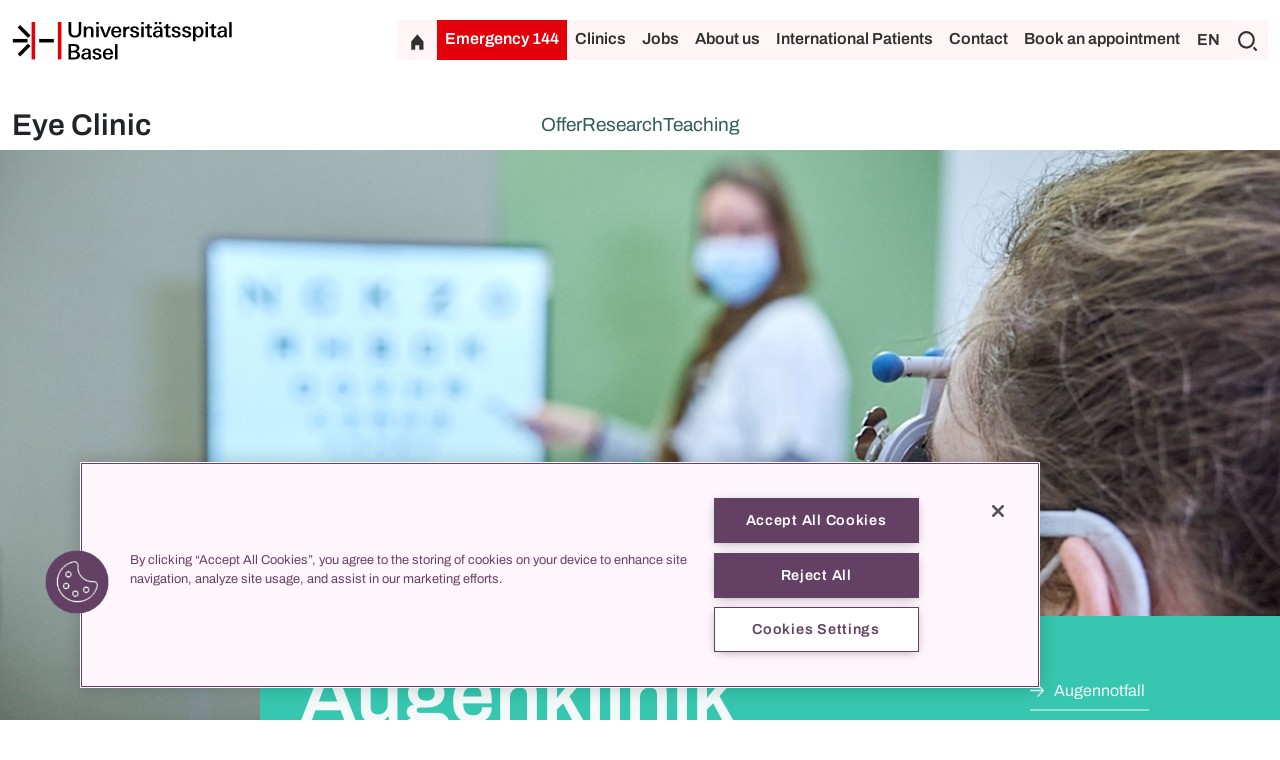

--- FILE ---
content_type: text/html;charset=UTF-8
request_url: https://www.unispital-basel.ch/en/augenklinik
body_size: 20006
content:

<!DOCTYPE html>
<html lang="en">
<head>

<meta charset="utf-8">
<meta http-equiv="X-UA-Compatible" content="IE=edge">
<meta name="viewport" content="width=device-width, initial-scale=1">

<meta name="description" content="Have you noticed that your visual acuity has changed? This is no cause for concern, but it does require careful clarification.<br/>You are always in the right hands with our specialists. We are there for you every day and offer the entire spectrum of standard examinations and treatments in all areas of ophthalmology. Thanks to our own research and development activities, intensive further training and state-of-the-art technology, we are able to offer our services in accordance with the latest findings and the highest possible safety standards. Make an appointment or use our emergency consultation hours.">

    <meta http-equiv="Content-Security-Policy" content="default-src 'self';
font-src 'self' data:;
frame-src 'self' *.prospective.ch *.onedoc.ch *.youtube.com *.vimeo.com *.tourmake.it *.google.com *.emailsys1a.net *.soundcloud.com *.spotify.com *.teleport.io *.srf.ch player.simplecast.com *.instagram.com *.linkedin.com;
img-src 'self' data: *.googletagmanager.com *.google-analytics.com *.googleapis.com *.gstatic.com *.google.com  *.googleusercontent.com *.facebook.com *.cookielaw.org *.onetrust.com *.cloudflare.com *.twint.ch;
script-src 'self' 'unsafe-inline' 'unsafe-eval' *.googletagmanager.com *.google-analytics.com *.googleapis.com *.gstatic.com *.ggpht.com *.facebook.net *.cookielaw.org *.onetrust.com *.instagram.com *.cloudflare.com *.vimeo.com *.soundcloud.com *.spotify.com *.teleport.io *.linkedin.com;
style-src 'self' 'unsafe-inline';
connect-src 'self' *.google-analytics.com *.analytics.google.com *.googletagmanager.com *.google.com *.doubleclick.net *.gstatic.com *.googleapis.com *.cookielaw.org *.onetrust.com *.cloudflare.com *.usb-bethesda.ch;
object-src 'none';">

<meta property="og:title" content="Eye Clinic">
<meta property="og:description" content="Have you noticed that your visual acuity has changed? This is no cause for concern, but it does require careful clarification.<br/>You are always in the right hands with our specialists. We are there for you every day and offer the entire spectrum of standard examinations and treatments in all areas of ophthalmology. Thanks to our own research and development activities, intensive further training and state-of-the-art technology, we are able to offer our services in accordance with the latest findings and the highest possible safety standards. Make an appointment or use our emergency consultation hours.">
<meta property="og:type" content="website">

<meta name="google-site-verification" content="FQF2Tu-dPGLzxazR_bokJhefqv7r2AorU_PPDZEtuAs" />

<link rel="canonical" href="https://www.unispital-basel.ch/en/augenklinik">
    <link rel="alternate" hreflang="de" href="https://www.unispital-basel.ch/augenklinik" />
    <link rel="alternate" hreflang="en" href="https://www.unispital-basel.ch/en/augenklinik" />
    <link rel="alternate" hreflang="fr" href="https://www.unispital-basel.ch/fr/augenklinik" />

<link rel="shortcut icon" href="/.resources/usb-theme/images/favicons/favicon.ico">

<title>Eye Clinic</title>

        <link rel="stylesheet" href="/.resources/usb-theme/bundle/main~2025-06-04-11-45-26-000~cache.css" media="all"/>
        <link rel="stylesheet" href="/.resources/usb-theme/css/print~2025-06-04-11-45-26-000~cache.css" media="print"/>

        <!-- OneTrust Cookies Consent Notice start for www.unispital-basel.ch -->
<script src="https://cdn.cookielaw.org/scripttemplates/otSDKStub.js" data-document-language="true" type="text/javascript" charset="UTF-8" data-domain-script="2f28dac6-67ab-4b9f-9114-74bcc3d2b264" ></script>
<script type="text/javascript">
function OptanonWrapper() { }
</script>
<!-- OneTrust Cookies Consent Notice end for www.unispital-basel.ch -->
        <!-- SoundCloud JS SDK -->
<script src="https://w.soundcloud.com/player/api.js" type="text/javascript"></script>
<!-- Google Tag Manager -->
<script>(function (w, d, s, l, i) {
        w[l] = w[l] || []; w[l].push({
            'gtm.start':
                new Date().getTime(), event: 'gtm.js'
        }); var f = d.getElementsByTagName(s)[0],
            j = d.createElement(s), dl = l != 'dataLayer' ? '&l=' + l : ''; j.async = true; j.src =
                'https://www.googletagmanager.com/gtm.js?id=' + i + dl; f.parentNode.insertBefore(j
                    , f);
    })(window, document, 'script', 'dataLayer', 'GTM-5THKBLS');</script>
<!-- End Google Tag Manager -->
<script>
    window.dataLayer = window.dataLayer || [];
    // Get the current page information
    var pageUrl = window.location.href;
    var pagePath = window.location.pathname;
    var pageTitle = document.title;
    var pageLanguage = document.documentElement.lang;
    var loginStatus = 'logged-out'; // or 'logged-in'
    var userId = 'anonymous'; // or the user's ID

    // Push the page information to the data layer
    dataLayer.push({
        'event': 'pageview',
        'pageUrl': pageUrl,
        'pagePath': pagePath,
        'pageTitle': pageTitle,
        'pageLanguage': pageLanguage,
        'loginStatus': loginStatus,
        'userId': userId
    });
</script>
<!-- Meta Pixel Code -->
<script>
    !function (f, b, e, v, n, t, s) {
        if (f.fbq) return; n = f.fbq = function () {
            n.callMethod ?
                n.callMethod.apply(n, arguments) : n.queue.push(arguments)
        };
        if (!f._fbq) f._fbq = n; n.push = n; n.loaded = !0; n.version = '2.0';
        n.queue = []; t = b.createElement(e); t.async = !0;
        t.src = v; s = b.getElementsByTagName(e)[0];
        s.parentNode.insertBefore(t, s)
    }(window, document, 'script',
        'https://connect.facebook.net/en_US/fbevents.js');
    fbq('init', '687202726524542');
    fbq('track', 'PageView');
</script>
<noscript><img height="1" width="1" style="display:none"
        src="https://www.facebook.com/tr?id=687202726524542&ev=PageView&noscript=1" /></noscript>
<!-- End Meta Pixel Code -->
</head>
<body class="clinicPage" data-context-path="">
        <!-- Google Tag Manager (noscript) -->
<noscript><iframe
src="https://www.googletagmanager.com/ns.html?id=GTM-5THKBLS"
height="0" width="0"
style="display:none;visibility:hidden"></iframe></noscript>
<!-- End Google Tag Manager (noscript) -->

    <header id="main-header">


<div class="header">
    <div class="container">
        <div class="row">
            <div class="col-md-4 logo-container">
                <a href="/en/" aria-label="Home">
                    <img class="logo" src="/.resources/usb-theme/images/logo/uhbs_logo_65_cmyk.svg" alt="Universitätsspital Basel Logo"/>
                    </a>
            </div>
            <div class="d-lg-none col ml-auto align-self-end menu-button-container">
                <button class="btn btn-icon-only btn-40 hamburger" aria-label="Expand/Collapse"></button>
            </div>
            <div class="col-12 col-lg link-buttons d-none d-lg-flex">
                <div class="top-links-container">
                        <a class="btn btn-icon-only btn-40 home home-link" href="/en/" aria-label="Home"></a>
                        <a class="btn btn-red emergency-link" href="/en/notfall">Emergency 144</a>
                        <div class="people-clinic-button">
                            <a class="btn" href="/en/klinikverzeichnis">Clinics</a>
                        </div>
                            <a class="btn" href="/en/jobs-und-karriere">Jobs</a>
                            <a class="btn" href="/en/ueber-uns">About us</a>
                            <a class="btn" href="/en/international-service">International Patients</a>
                            <a class="btn" href="/en/kontakt">Contact</a>
                            <a class="btn" href="/en/online-terminbuchung">Book an appointment</a>
                    <div class="d-flex search-language-container">
    <div class="language-switcher">
        <button class="btn current-language-btn">EN</button>
        <div class="language-buttons d-none">
                <a href="/augenklinik">
                    <button class="btn ">DE</button>
                </a>
                <a href="/en/augenklinik">
                    <button class="btn selected">EN</button>
                </a>
                <a href="/fr/augenklinik">
                    <button class="btn ">FR</button>
                </a>
        </div>
    </div>
    <div class="search-container">
        <button class="btn btn-icon-only btn-40 search" aria-label="Search"></button>
    </div>
                    </div>
                </div>
            </div>
        </div>
    </div>
</div>


<div class=" container-fluid header-search-container usb_ks-medium three-column-layout d-none">
    <div class="row">
        <div class="col d-none d-lg-flex"></div>
        <div class="col header-search-input d-flex flex-wrap justify-content-between align-items-center">
            <form action="/en/search" method="get">
                <input class="search-input" type="text" name="q" value=""
                       placeholder="Enter search text"/>
            </form>
                <div>
                    <a class="btn btn-with-icon profile" href="/en/personenverzeichnis">to the people search</a>
                </div>
        </div>
        <div class="col button-container d-flex justify-content-end align-items-center close-search align-self-start">
            <button class="btn btn-icon-only btn-black close" aria-label="Close"></button>
        </div>
    </div>
</div>


<div class="container-fluid people-clinic-header find-people-header usb_ks d-none">
    <div class="row">
        <div class="col-12 find-people">
                Find people
        </div>
    </div>
</div>
<div class="page-overlay d-none"></div>

<div class="container-fluid people-filter usb_ks d-none">
    <div class="row">
        <div class="col-lg-6 col filter-div dropdown">
            <button type="button" class="btn btn-with-icon filter dropdown-toggle" data-bs-toggle="dropdown"
                    data-bs-auto-close="outside" aria-expanded="false" id="filterDropdown">
                <div class="d-none d-lg-block">Clinic / Centre</div>
                <div class="d-none d-md-block d-lg-none">Filter</div>
            </button>
            <ul class="dropdown-menu" aria-labelledby="filterDropdown">
            </ul>
        </div>
        <div class="col-lg-6 col search">
            <input class="search-input" type="text" name="search" value="" id="people-search-input"  autocomplete="off"
                   placeholder="Search term"/>
        </div>
    </div>
</div>

<div class="container-fluid filter-banner usb_ks d-none">
    <div class="row">
        <div class="col-12 d-inline-flex p-0 align-items-center">
            <p class="semi-bold active-filters">Active filter</p>
            <p class="filter-results"><span
                        id="numberOfResults"></span> Results</p>
        </div>
    </div>
</div>

<div class="container-fluid people-clinic-header find-clinic-header usb_ks d-none">
    <div class="row">
        <div class="col-12 find-clinic">
                Find clinic
        </div>
    </div>
</div>
<div class="page-overlay d-none"></div>

<div class="container-fluid clinic-filter usb_ks d-none">
    <div class="row">
        <div class="col-lg-6 col filter-div dropdown">
            <button type="button" class="btn btn-with-icon filter dropdown-toggle" data-bs-toggle="dropdown"
                    data-bs-auto-close="outside" aria-expanded="false" id="clinicFilterDropdown">
                <div class="d-none d-lg-block">Clinics / Centres / Focus</div>
                <div class="d-none d-md-block d-lg-none">Filter</div>
            </button>
            <ul class="dropdown-menu" aria-labelledby="clinicFilterDropdown">
                <li>
                    <div class="form-check">
                        <input class="form-check-input" type="checkbox" value="clinic"
                               id="flexCheck_clinic" autocomplete="off">
                        <label class="form-check-label" for="flexCheck_clinic">
                            Show clinics
                        </label>
                    </div>
                </li>
                <li>
                    <div class="form-check">
                        <input class="form-check-input" type="checkbox" value="center"
                               id="flexCheck_center" autocomplete="off">
                        <label class="form-check-label" for="flexCheck_center">
                            Show centres
                        </label>
                    </div>
                </li>
                <li>
                    <div class="form-check">
                        <input class="form-check-input" type="checkbox" value="innovation"
                               id="flexCheck_innovation" autocomplete="off">
                        <label class="form-check-label" for="flexCheck_innovation">
                            Show focus
                        </label>
                    </div>
                </li>
            </ul>
        </div>
        <div class="col-lg-6 col search">
            <input class="search-input" type="text" name="search" value="" autocomplete="off" id="clinic-search-input"
                   placeholder="Search term"/>
        </div>
    </div>
    <div class="row alphabet-row">
        <div class="col-12">
            <div class="row alphabet">
                    <div class="letter col">
                        <button class="btn"  disabled id="A">A</button>
                    </div>
                    <div class="letter col">
                        <button class="btn"  disabled id="B">B</button>
                    </div>
                    <div class="letter col">
                        <button class="btn"  disabled id="C">C</button>
                    </div>
                    <div class="letter col">
                        <button class="btn"  disabled id="D">D</button>
                    </div>
                    <div class="letter col">
                        <button class="btn"  disabled id="E">E</button>
                    </div>
                    <div class="letter col">
                        <button class="btn"  disabled id="F">F</button>
                    </div>
                    <div class="letter col">
                        <button class="btn"  disabled id="G">G</button>
                    </div>
                    <div class="letter col">
                        <button class="btn"  disabled id="H">H</button>
                    </div>
                    <div class="letter col">
                        <button class="btn"  disabled id="I">I</button>
                    </div>
                    <div class="letter col">
                        <button class="btn"  disabled id="J">J</button>
                    </div>
                    <div class="letter col">
                        <button class="btn"  disabled id="K">K</button>
                    </div>
                    <div class="letter col">
                        <button class="btn"  disabled id="L">L</button>
                    </div>
                    <div class="letter col">
                        <button class="btn"  disabled id="M">M</button>
                    </div>
                    <div class="letter col">
                        <button class="btn"  disabled id="N">N</button>
                    </div>
                    <div class="letter col">
                        <button class="btn"  disabled id="O">O</button>
                    </div>
                    <div class="letter col">
                        <button class="btn"  disabled id="P">P</button>
                    </div>
                    <div class="letter col">
                        <button class="btn"  disabled id="Q">Q</button>
                    </div>
                    <div class="letter col">
                        <button class="btn"  disabled id="R">R</button>
                    </div>
                    <div class="letter col">
                        <button class="btn"  disabled id="S">S</button>
                    </div>
                    <div class="letter col">
                        <button class="btn"  disabled id="T">T</button>
                    </div>
                    <div class="letter col">
                        <button class="btn"  disabled id="U">U</button>
                    </div>
                    <div class="letter col">
                        <button class="btn"  disabled id="V">V</button>
                    </div>
                    <div class="letter col">
                        <button class="btn"  disabled id="W">W</button>
                    </div>
                    <div class="letter col">
                        <button class="btn"  disabled id="X">X</button>
                    </div>
                    <div class="letter col">
                        <button class="btn"  disabled id="Y">Y</button>
                    </div>
                    <div class="letter col">
                        <button class="btn"  disabled id="Z">Z</button>
                    </div>
            </div>
        </div>
    </div>
</div>    </header>
    <div class="header-scroll-container  ">
        <header class="sub-header">



<div class="subheader clinic-subheader d-flex align-items-center usb_ks justify-content-between position-relative">
        <h4>Eye Clinic</h4>
    <div class="links-container d-flex justify-content-center">

        <a
            href='/en/augenklinik/angebot'
            
        >Offer</a>

        <a
            href='/en/augenklinik/forschung-augenklinik'
            
        >Research</a>

        <a
            href='/en/augenklinik/lehre'
            
        >Teaching</a>
    </div>
</div>
        </header>
    </div>

<main>
    <section class="main-content">


    <div class="usb-container  usb_ks usb_ks-bright container-bright usb_ks full-width-layout">

<div class="page-title-over-image page-title-over-image-quick-links page-title-over-image-quick-links-container">
    <div class="bounce d-none d-md-block usb_ks"></div>

        <picture>
            <source media="(max-width: 480px)"
                    srcset="/.imaging/mte/usb-theme/imageFullWidthDefault/dam/unispital-basel-ch/Kliniken/augenklinik/Bilder/Augenklinik_lehre_20220111_2_web.jpg/jcr:content/Augenklinik_lehre_20220111_2_web.jpg, /.imaging/mte/usb-theme/imageFullWidthDefault/dam/unispital-basel-ch/Kliniken/augenklinik/Bilder/Augenklinik_lehre_20220111_2_web.jpg/jcr:content/Augenklinik_lehre_20220111_2_web.jpg 2x"/>
            <source media="(max-width: 1199px)"
                    srcset="/.imaging/mte/usb-theme/imageFullWidthDefault/dam/unispital-basel-ch/Kliniken/augenklinik/Bilder/Augenklinik_lehre_20220111_2_web.jpg/jcr:content/Augenklinik_lehre_20220111_2_web.jpg, /.imaging/mte/usb-theme/imageFullWidthV2/dam/unispital-basel-ch/Kliniken/augenklinik/Bilder/Augenklinik_lehre_20220111_2_web.jpg/jcr:content/Augenklinik_lehre_20220111_2_web.jpg 2x"/>
            <source media="(min-width: 1200px)"
                    srcset="/.imaging/mte/usb-theme/imageFullWidthV2/dam/unispital-basel-ch/Kliniken/augenklinik/Bilder/Augenklinik_lehre_20220111_2_web.jpg/jcr:content/Augenklinik_lehre_20220111_2_web.jpg"/>
            <img
                    src='/.imaging/mte/usb-theme/imageFullWidthV2/dam/unispital-basel-ch/Kliniken/augenklinik/Bilder/Augenklinik_lehre_20220111_2_web.jpg/jcr:content/Augenklinik_lehre_20220111_2_web.jpg'
                    class="page-title-image w-100"
                    alt='Augenklinik'
                    style="object-position: 49% 42%">
        </picture>

    <div class="usb-container container-fluid three-column-layout">
        <div class="row">
            <div class="page-title columns">
                <div class="left"></div>
                <div class="page-title center usb_ks-medium">
                    <div class="background usb_ks-medium"></div>
                    <h1 class="h1-xl m-0">Augenklinik</h1>
                </div>
                <div class="right usb_ks-medium">
                        <ul class="quick-links col-12 col-md-6">
                                    <li>
                                            <a class="quick-link arrow-right" href="#augennotfall">
                                                Augennotfall
                                            </a>
                                    </li>
                                    <li>
                                            <a class="quick-link arrow-right" href="#team">
                                                Team
                                            </a>
                                    </li>
                                    <li>
                                            <a class="quick-link arrow-right" href="#faq">
                                                FAQ
                                            </a>
                                    </li>
                        </ul>
                </div>
            </div>
        </div>
    </div>
</div>



    </div>

<div class="spacer-l usb_ks usb_ks-bright container-bright">
</div>


    <div class="usb-container  usb_ks usb_ks-bright container-bright usb_ks full-width-layout">


<div class="section-title usb_ks">
    <div class="usb-container container-fluid three-column-layout">
        <div class="row">
            <div class="columns">
                <div class="left"></div>
                <div class="center">
            <h2 class="h2"><p>Approach &amp; Contact</p>
</h2>
                </div>
            </div>
        </div>
    </div>
</div>
    </div>


    <div class=" usb_ks usb_ks-bright container-bright usb_ks">
        <div class="usb-container container two-columns-layout">
            <div class="row twoColumns">
                <div class="col-12 col-lg-6">
<div id="karte" class="anchor-link ">
    
</div>



<div class="image">
    <div class="row justify-content-start">
        <div class="col-12">
                <div class="aligned-text-image w-100 text-center">

                            <a href="/dam/jcr:59d0022b-a4fb-4668-9021-f6c8bfed9b1a/20240723_Augenklinik.pdf" target="_self">
                    <picture>
                        <source media="(max-width: 480px)"
                                srcset="/.imaging/mte/usb-theme/imageHalfWidthDefault/dam/unispital-basel-ch/Signaletik/JPG/20240723_Augenklinik.jpg/jcr:content/20240725_Augenklinik_web_BWSF_.webp"/>
                        <source media="(min-width: 481px)"
                                srcset="/.imaging/mte/usb-theme/imageHalfWidthV2/dam/unispital-basel-ch/Signaletik/JPG/20240723_Augenklinik.jpg/jcr:content/20240725_Augenklinik_web_BWSF_.webp"/>
                        <img
                                src='/.imaging/mte/usb-theme/imageHalfWidthV2/dam/unispital-basel-ch/Signaletik/JPG/20240723_Augenklinik.jpg/jcr:content/20240725_Augenklinik_web_BWSF_.webp'
                                class="w-100"
                                alt='Signaletics eye clinic'
                                loading="lazy">
                    </picture>
                        </a>
                </div>
        </div>
    </div>
</div>
                </div>
                <div class="col-12 col-lg-6">




        <div class="table-collapsible" id="table_7c32a01d-b0f1-4171-ab0a-8f6a8c3af537">
            <div class="row align-items-center table-title collapsed usb_ks"
                 id="heading-7c32a01d-b0f1-4171-ab0a-8f6a8c3af537" data-bs-toggle="collapse"
                 data-bs-target="#table-7c32a01d-b0f1-4171-ab0a-8f6a8c3af537" aria-expanded="false"
                 aria-controls="table-7c32a01d-b0f1-4171-ab0a-8f6a8c3af537" role="button">
                <div class="col-10 d-flex align-items-center">
                    <p class="table-column-title usb_ks">
                        Address
                    </p>
                </div>
                <div class="col-2">
                    <button class="btn btn-icon-only" type="button" aria-label="Expand/Collapse"></button>
                </div>
            </div>
            <div id="table-7c32a01d-b0f1-4171-ab0a-8f6a8c3af537" class="table-collapse collapse usb_ks"
                 aria-labelledby="heading-7c32a01d-b0f1-4171-ab0a-8f6a8c3af537"
                 data-bs-parent="#table_7c32a01d-b0f1-4171-ab0a-8f6a8c3af537">
                <div class="table-body">
                        <div class="table-responsive"><table border="1">
	<tbody>
		<tr>
			<td>
			<p>University Hospital Basel</p>

			<p>Eye Clinic</p>

			<p>Mittlere Strasse 91</p>

			<p>4031 Basel</p>
			</td>
		</tr>
	</tbody>
</table>

<p></p>
</div>
                </div>
            </div>
        </div>





        <div class="table-collapsible" id="table_4b0ed295-c4df-478a-ac35-9e608b624241">
            <div class="row align-items-center table-title collapsed usb_ks"
                 id="heading-4b0ed295-c4df-478a-ac35-9e608b624241" data-bs-toggle="collapse"
                 data-bs-target="#table-4b0ed295-c4df-478a-ac35-9e608b624241" aria-expanded="false"
                 aria-controls="table-4b0ed295-c4df-478a-ac35-9e608b624241" role="button">
                <div class="col-10 d-flex align-items-center">
                    <p class="table-column-title usb_ks">
                        By streetcar
                    </p>
                </div>
                <div class="col-2">
                    <button class="btn btn-icon-only" type="button" aria-label="Expand/Collapse"></button>
                </div>
            </div>
            <div id="table-4b0ed295-c4df-478a-ac35-9e608b624241" class="table-collapse collapse usb_ks"
                 aria-labelledby="heading-4b0ed295-c4df-478a-ac35-9e608b624241"
                 data-bs-parent="#table_4b0ed295-c4df-478a-ac35-9e608b624241">
                <div class="table-body">
                        <div class="table-responsive"><table border="1">
	<tbody>
		<tr>
			<td>
			<p><strong>From SBB station</strong><br />
			Streetcar 1 (direction "Dreirosenbr&uuml;cke") to stop "Burgfelderplatz", or:<br />
			Bus 30 (direction Badischer Bahnhof) to stop "Bernoullianum", or:<br />
			Bus 50 (direction EuroAirport) to stop "Kannenfeldplatz"</p>

			<p><br />
			<strong>From Badischer Bahnhof</strong><br />
			Bus 30 (direction Bahnhof SBB) to the "Bernoullianum" stop<br />
			From Euro Airport Basel Mulhouse Freiburg<br />
			Bus 50 (direction Bahnhof SBB) to "Kannenfeldplatz" stop</p>

			<p><br />
			The walking distance is between 300 and 500 meters.</p>
			</td>
		</tr>
	</tbody>
</table>

<p></p>
</div>
                </div>
            </div>
        </div>





        <div class="table-collapsible" id="table_34e43f2a-52bb-4783-bd81-6a0ad0db7ad0">
            <div class="row align-items-center table-title collapsed usb_ks"
                 id="heading-34e43f2a-52bb-4783-bd81-6a0ad0db7ad0" data-bs-toggle="collapse"
                 data-bs-target="#table-34e43f2a-52bb-4783-bd81-6a0ad0db7ad0" aria-expanded="false"
                 aria-controls="table-34e43f2a-52bb-4783-bd81-6a0ad0db7ad0" role="button">
                <div class="col-10 d-flex align-items-center">
                    <p class="table-column-title usb_ks">
                        By car
                    </p>
                </div>
                <div class="col-2">
                    <button class="btn btn-icon-only" type="button" aria-label="Expand/Collapse"></button>
                </div>
            </div>
            <div id="table-34e43f2a-52bb-4783-bd81-6a0ad0db7ad0" class="table-collapse collapse usb_ks"
                 aria-labelledby="heading-34e43f2a-52bb-4783-bd81-6a0ad0db7ad0"
                 data-bs-parent="#table_34e43f2a-52bb-4783-bd81-6a0ad0db7ad0">
                <div class="table-body">
                        <div class="table-responsive"><table border="1">
	<tbody>
		<tr>
			<td>
			<p>The Eye Clinic does not have its own parking spaces. Free public parking spaces in the surrounding area are usually difficult to find, and parking is available for a fee in the "City Parking", University Hospital Basel (approx. 600 meters on foot to the Eye Clinic).</p>
			</td>
		</tr>
	</tbody>
</table>

<p></p>
</div>
                </div>
            </div>
        </div>





        <div class="table-collapsible" id="table_3618a115-4e6f-4799-a258-3afa99eab324">
            <div class="row align-items-center table-title collapsed usb_ks"
                 id="heading-3618a115-4e6f-4799-a258-3afa99eab324" data-bs-toggle="collapse"
                 data-bs-target="#table-3618a115-4e6f-4799-a258-3afa99eab324" aria-expanded="false"
                 aria-controls="table-3618a115-4e6f-4799-a258-3afa99eab324" role="button">
                <div class="col-10 d-flex align-items-center">
                    <p class="table-column-title usb_ks">
                        Contact us
                    </p>
                </div>
                <div class="col-2">
                    <button class="btn btn-icon-only" type="button" aria-label="Expand/Collapse"></button>
                </div>
            </div>
            <div id="table-3618a115-4e6f-4799-a258-3afa99eab324" class="table-collapse collapse usb_ks"
                 aria-labelledby="heading-3618a115-4e6f-4799-a258-3afa99eab324"
                 data-bs-parent="#table_3618a115-4e6f-4799-a258-3afa99eab324">
                <div class="table-body">
                        <div class="table-responsive"><table border="1">
	<tbody>
		<tr>
			<td><strong>Counter opening hours</strong><br />
			Mon-Fri 7.00-18.00 hrs</td>
		</tr>
		<tr>
			<td>
			<p><strong>Telephone</strong><br />
			Mon-Fri 8.00-12.00 / 13.00-17.00</p>

			<p><a href="tel:+41612658686">+41 61 265 86 86</a><br />
			<a href="mailto:augenklinik@usb.ch">augenklinik@usb.ch</a></p>
			</td>
		</tr>
	</tbody>
</table>
</div>
                </div>
            </div>
        </div>





        <div class="table-collapsible" id="table_95ea2509-d3c6-439f-85e4-c3f658189695">
            <div class="row align-items-center table-title collapsed usb_ks"
                 id="heading-95ea2509-d3c6-439f-85e4-c3f658189695" data-bs-toggle="collapse"
                 data-bs-target="#table-95ea2509-d3c6-439f-85e4-c3f658189695" aria-expanded="false"
                 aria-controls="table-95ea2509-d3c6-439f-85e4-c3f658189695" role="button">
                <div class="col-10 d-flex align-items-center">
                    <p class="table-column-title usb_ks">
                        Contact us
                    </p>
                </div>
                <div class="col-2">
                    <button class="btn btn-icon-only" type="button" aria-label="Expand/Collapse"></button>
                </div>
            </div>
            <div id="table-95ea2509-d3c6-439f-85e4-c3f658189695" class="table-collapse collapse usb_ks"
                 aria-labelledby="heading-95ea2509-d3c6-439f-85e4-c3f658189695"
                 data-bs-parent="#table_95ea2509-d3c6-439f-85e4-c3f658189695">
                <div class="table-body">
                        <div class="table-responsive"><table border="1">
	<tbody>
		<tr>
			<td><strong>Counter opening hours</strong><br />
			Mon-Fri 7.00-18.00 hrs</td>
		</tr>
		<tr>
			<td>
			<p><strong>Telephone</strong><br />
			Mon-Fri 8.00-12.00 / 13.00-17.00</p>

			<p><a href="tel:+41612658686">+41 61 265 86 86</a><br />
			<a href="mailto:augenklinik@usb.ch">augenklinik@usb.ch</a></p>
			</td>
		</tr>
	</tbody>
</table>
</div>
                </div>
            </div>
        </div>


        <div class="button-with-link">
                <a href="/en/augenklinik/onedoc_augenklinik"
                   class="btn btn-with-icon btn-theme-color arrow-right">Online appointment booking</a>
        </div>

        <div class="button-with-link">
                <a href="/en/zuweisende/klinik-uebersicht/zuweisende-augenklinik"
                   class="btn btn-with-icon btn-theme-color arrow-right">Assign patient</a>
        </div>
                </div>
            </div>
        </div>
    </div>


    <div class="usb-container  usb_ks usb_ks-bright container-bright usb_ks full-width-layout">
<div id="augennotfall" class="anchor-link ">
    
</div>
    </div>


    <div class="usb-container container-fluid  usb_ks usb_ks-bright container-bright usb_ks three-column-layout">
        <div class="row">
            <div class="columns">
                <div class="left">
                </div>
                <div class="center">


<div class="section-title usb_ks">
        <h3 class="h3"><p>Offer</p>

<p></p>
</h3>
</div>
                </div>
                <div class="right">
                </div>
            </div>
        </div>
    </div>


    <div class="usb-container container-fluid  usb_ks usb_ks-bright container-bright usb_ks three-column-layout">
        <div class="row">
            <div class="columns">
                <div class="left">
                </div>
                <div class="center">



    <div class="row text-component">
        <div class="col-12">
            <p><p>In addition to our polyclinic for basic care with a 24-hour emergency service, we offer all special consultation hours in ophthalmology. If an operation is necessary, you can rely on our experienced specialists and state-of-the-art technology. In addition to the outpatient area, our clinic also has a ward to ensure you receive the best possible care.</p>
</p>
        </div>
    </div>

                </div>
                <div class="right">

        <div class="button-with-link">
                <a href="/en/augenklinik/angebot"
                   class="btn btn-with-icon btn-theme-color arrow-right">To the offer</a>
        </div>
                </div>
            </div>
        </div>
    </div>


    <div class="usb-container  usb_ks usb_ks-bright container-bright usb_ks full-width-layout">
<div id="team" class="anchor-link ">
    
</div>


<div class="section-title usb_ks">
    <div class="usb-container container-fluid three-column-layout">
        <div class="row">
            <div class="columns">
                <div class="left"></div>
                <div class="center">
            <h2 class="h2"><p>Our team</p>
</h2>
                </div>
            </div>
        </div>
    </div>
</div>




        <div class="container">
        <div class="employees-by-tag">
        <div class="row">
            <div class="three-column-layout">
                <div class="columns">
                    <div class="left"></div>
                    <div class="center"><h4 class="semi-bold">Leitung</h4></div>
                </div>
            </div>
        </div>
        <div id="employee-list" class="row twoColumns">
                <div class="col-12 col-md-6 my-2 employee-contact" data-id="7b1dfe50-7a65-4621-827f-db3809e9337c:4035fafa-d6bf-4358-8562-22a2e5afaddf">
                    <div class="d-flex">
                        <div class="contact-image">
                                <div class="d-flex justify-content-end">
                                    <img
                                            src='/.imaging/mte/usb-theme/employeeSmallV2/dam/unispital-basel-ch/Allgemein/Bilder/Mitarbeiterportraits/Feltgen-Nicolas-.jpg/jcr:content/Feltgen%20Nicolas%20.jpg'
                                            alt='c5c7beba-57b9-4370-94ec-be777b8ecf3e'
                                            loading="lazy">
                                </div>
                        </div>
                        <div class="contact-information">
                            <p class="contact-name">Prof.
                                Nicolas Feltgen
                                
                            </p>
                                <p>Klinischer Chefarzt</p>
                                <p>Augenklinik</p>
                            <div class="phone-and-mail">
                            </div>
                            <div class="contact-social-media">




                            </div>
                            <p class="contact-profile">
                                <a class="show-profile" href="#" data-id="7b1dfe50-7a65-4621-827f-db3809e9337c:4035fafa-d6bf-4358-8562-22a2e5afaddf">
                                    Show profile
                                </a>
                            </p>
                        </div>
                    </div>
                </div>
                <div class="col-12 col-md-6 my-2 employee-contact" data-id="7b1dfe50-7a65-4621-827f-db3809e9337c:6b2e61e5-4eb4-4c00-b4ce-45ba0ae6a016">
                    <div class="d-flex">
                        <div class="contact-image">
                                <div class="d-flex justify-content-end">
                                    <img
                                            src='/.imaging/mte/usb-theme/employeeSmallV2/dam/unispital-basel-ch/Allgemein/Bilder/Mitarbeiterportraits/Gugleta-Konstantin.jpg/jcr:content/Gugleta%20Konstantin.jpg'
                                            alt='b9358a98-9d38-4da7-90e5-15b28648029f'
                                            loading="lazy">
                                </div>
                        </div>
                        <div class="contact-information">
                            <p class="contact-name">Prof.
                                Konstantin Gugleta
                                
                            </p>
                                <p>Stv. Klinischer Chefarzt</p>
                                <p>Augenklinik</p>
                            <div class="phone-and-mail">
                            </div>
                            <div class="contact-social-media">




                            </div>
                            <p class="contact-profile">
                                <a class="show-profile" href="#" data-id="7b1dfe50-7a65-4621-827f-db3809e9337c:6b2e61e5-4eb4-4c00-b4ce-45ba0ae6a016">
                                    Show profile
                                </a>
                            </p>
                        </div>
                    </div>
                </div>
                <div class="col-12 col-md-6 my-2 employee-contact" data-id="7b1dfe50-7a65-4621-827f-db3809e9337c:1b1ad304-eaf0-4f7f-b3f3-cdc7242ba23f">
                    <div class="d-flex">
                        <div class="contact-image">
                                <div class="d-flex justify-content-end">
                                    <img
                                            src='/.imaging/mte/usb-theme/employeeSmallV2/dam/unispital-basel-ch/Allgemein/Bilder/Mitarbeiterportraits/Menzel-Uta.jpg/jcr:content/Menzel%20Uta.jpg'
                                            alt='fbae5d20-48b2-4efc-918b-5b7fd43bbec4'
                                            loading="lazy">
                                </div>
                        </div>
                        <div class="contact-information">
                            <p class="contact-name">
                                Uta Menzel
                                
                            </p>
                                <p>Klinikleitung Pflege</p>
                                <p> </p>
                            <div class="phone-and-mail">
                            </div>
                            <div class="contact-social-media">




                            </div>
                            <p class="contact-profile">
                                <a class="show-profile" href="#" data-id="7b1dfe50-7a65-4621-827f-db3809e9337c:1b1ad304-eaf0-4f7f-b3f3-cdc7242ba23f">
                                    Show profile
                                </a>
                            </p>
                        </div>
                    </div>
                </div>
                <div class="col-12 col-md-6 my-2 employee-contact" data-id="7b1dfe50-7a65-4621-827f-db3809e9337c:7e84d334-4a77-437f-a3a6-c26dee2568ba">
                    <div class="d-flex">
                        <div class="contact-image">
                                <div class="d-flex justify-content-end">
                                    <img
                                            src='/.imaging/mte/usb-theme/employeeSmallV2/dam/unispital-basel-ch/Allgemein/Bilder/Mitarbeiterportraits/Moenius-Moritz-.jpg/jcr:content/Moenius%20Moritz%20.jpg'
                                            alt=''
                                            loading="lazy">
                                </div>
                        </div>
                        <div class="contact-information">
                            <p class="contact-name">
                                Moritz Mönius
                                
                            </p>
                                <p>Klinikmanager</p>
                                <p>Augenklinik</p>
                            <div class="phone-and-mail">
                            </div>
                            <div class="contact-social-media">




                            </div>
                            <p class="contact-profile">
                                <a class="show-profile" href="#" data-id="7b1dfe50-7a65-4621-827f-db3809e9337c:7e84d334-4a77-437f-a3a6-c26dee2568ba">
                                    Show profile
                                </a>
                            </p>
                        </div>
                    </div>
                </div>
        </div>
    </div>
        </div>




        <div class="container">
        <div class="employees-by-tag">
        <div class="row">
            <div class="three-column-layout">
                <div class="columns">
                    <div class="left"></div>
                    <div class="center"><h4 class="semi-bold"> Leitende Ärztinnen und Ärzte</h4></div>
                </div>
            </div>
        </div>
        <div id="employee-list" class="row twoColumns">
                <div class="col-12 col-md-6 my-2 employee-contact" data-id="d1f5b9f9-1a15-40d9-b1d7-8bcea0e15ff2:aa6233c4-0725-43c6-a897-47cae6d1a772">
                    <div class="d-flex">
                        <div class="contact-image">
                                <div class="d-flex justify-content-end">
                                    <img
                                            src='/.imaging/mte/usb-theme/employeeSmallV2/dam/unispital-basel-ch/Allgemein/Bilder/Mitarbeiterportraits/Callizo-Josep-.jpg/jcr:content/Callizo%20Josep%20.jpg'
                                            alt=''
                                            loading="lazy">
                                </div>
                        </div>
                        <div class="contact-information">
                            <p class="contact-name">PD Dr.
                                Josep Callizo
                                
                            </p>
                                <p>Leitender Arzt</p>
                                <p>Augenklinik</p>
                            <div class="phone-and-mail">
                            </div>
                            <div class="contact-social-media">




                            </div>
                            <p class="contact-profile">
                                <a class="show-profile" href="#" data-id="d1f5b9f9-1a15-40d9-b1d7-8bcea0e15ff2:aa6233c4-0725-43c6-a897-47cae6d1a772">
                                    Show profile
                                </a>
                            </p>
                        </div>
                    </div>
                </div>
                <div class="col-12 col-md-6 my-2 employee-contact" data-id="d1f5b9f9-1a15-40d9-b1d7-8bcea0e15ff2:e3192c31-41ab-4091-b240-4326f6611607">
                    <div class="d-flex">
                        <div class="contact-image">
                                <div class="d-flex justify-content-end">
                                    <img
                                            src='/.imaging/mte/usb-theme/employeeSmallV2/dam/unispital-basel-ch/Allgemein/Bilder/Mitarbeiterportraits/Zisis-Gkatzioufas2.jpg/jcr:content/Zisis%20Gkatzioufas2.jpg'
                                            alt='289ce443-55cf-429c-aaec-8e3244a1bf17'
                                            loading="lazy">
                                </div>
                        </div>
                        <div class="contact-information">
                            <p class="contact-name">Prof.
                                Zisis Gkatzioufas
                                
                            </p>
                                <p>Leitender Arzt</p>
                                <p>Augenklinik</p>
                            <div class="phone-and-mail">
                            </div>
                            <div class="contact-social-media">




                            </div>
                            <p class="contact-profile">
                                <a class="show-profile" href="#" data-id="d1f5b9f9-1a15-40d9-b1d7-8bcea0e15ff2:e3192c31-41ab-4091-b240-4326f6611607">
                                    Show profile
                                </a>
                            </p>
                        </div>
                    </div>
                </div>
                <div class="col-12 col-md-6 my-2 employee-contact" data-id="d1f5b9f9-1a15-40d9-b1d7-8bcea0e15ff2:af7fc1dc-e8c2-478c-8a91-cdfa16a75158">
                    <div class="d-flex">
                        <div class="contact-image">
                                <div class="d-flex justify-content-end">
                                    <img
                                            src='/.imaging/mte/usb-theme/employeeSmallV2/dam/unispital-basel-ch/Allgemein/Bilder/Mitarbeiterportraits/Meyer-Peter.jpg/jcr:content/Meyer%20Peter.jpg'
                                            alt='45a9ac69-1863-4952-b806-3abf3450e815'
                                            loading="lazy">
                                </div>
                        </div>
                        <div class="contact-information">
                            <p class="contact-name">Prof.
                                Peter Meyer
                                
                            </p>
                                <p>Leitender Arzt </p>
                                <p>Augenklinik</p>
                            <div class="phone-and-mail">
                            </div>
                            <div class="contact-social-media">




                            </div>
                            <p class="contact-profile">
                                <a class="show-profile" href="#" data-id="d1f5b9f9-1a15-40d9-b1d7-8bcea0e15ff2:af7fc1dc-e8c2-478c-8a91-cdfa16a75158">
                                    Show profile
                                </a>
                            </p>
                        </div>
                    </div>
                </div>
                <div class="col-12 col-md-6 my-2 employee-contact" data-id="d1f5b9f9-1a15-40d9-b1d7-8bcea0e15ff2:423512f6-3108-489c-b830-9b2a932149e5">
                    <div class="d-flex">
                        <div class="contact-image">
                                <div class="d-flex justify-content-end">
                                    <img
                                            src='/.imaging/mte/usb-theme/employeeSmallV2/dam/unispital-basel-ch/Allgemein/Bilder/Mitarbeiterportraits/Palmowski-Anja.jpg/jcr:content/Palmowski%20Anja.jpg'
                                            alt='0e63a02f-26b7-46cb-9b7a-eadebf1c642b'
                                            loading="lazy">
                                </div>
                        </div>
                        <div class="contact-information">
                            <p class="contact-name">Prof.
                                Anja Palmowski-Wolfe
                                
                            </p>
                                <p>Leitende Ärztin</p>
                                <p>Augenklinik </p>
                            <div class="phone-and-mail">
                            </div>
                            <div class="contact-social-media">




                            </div>
                            <p class="contact-profile">
                                <a class="show-profile" href="#" data-id="d1f5b9f9-1a15-40d9-b1d7-8bcea0e15ff2:423512f6-3108-489c-b830-9b2a932149e5">
                                    Show profile
                                </a>
                            </p>
                        </div>
                    </div>
                </div>
        </div>
    </div>
        </div>




        <div class="container">
        <div class="employees-by-tag">
        <div class="row">
            <div class="three-column-layout">
                <div class="columns">
                    <div class="left"></div>
                    <div class="center"><h4 class="semi-bold">Kaderärzt*innen</h4></div>
                </div>
            </div>
        </div>
        <div id="employee-list" class="row twoColumns">
                <div class="col-12 col-md-6 my-2 employee-contact" data-id="a4f9b8bb-4ae7-4d75-833e-5f3c6aaedddb:ac4a4791-b6a4-4bb9-90c4-c6a68ab4d597">
                    <div class="d-flex">
                        <div class="contact-image">
                                <div class="d-flex justify-content-end">
                                    <img
                                            src='/.imaging/mte/usb-theme/employeeSmallV2/dam/unispital-basel-ch/Allgemein/Bilder/Mitarbeiterportraits/Auw-Hädrich-Claudia-.jpg/jcr:content/Auw-H%C3%A4drich%20Claudia%20.jpg'
                                            alt=''
                                            loading="lazy">
                                </div>
                        </div>
                        <div class="contact-information">
                            <p class="contact-name">Prof.
                                Claudia Auw-Hädrich
                                
                            </p>
                                <p>Kaderärztin</p>
                                <p>Augenklinik</p>
                            <div class="phone-and-mail">
                            </div>
                            <div class="contact-social-media">




                            </div>
                            <p class="contact-profile">
                                <a class="show-profile" href="#" data-id="a4f9b8bb-4ae7-4d75-833e-5f3c6aaedddb:ac4a4791-b6a4-4bb9-90c4-c6a68ab4d597">
                                    Show profile
                                </a>
                            </p>
                        </div>
                    </div>
                </div>
                <div class="col-12 col-md-6 my-2 employee-contact" data-id="a4f9b8bb-4ae7-4d75-833e-5f3c6aaedddb:15ef8c05-3825-4f43-a400-fad89d51fa95">
                    <div class="d-flex">
                        <div class="contact-image">
                                <div class="d-flex justify-content-end">
                                    <img
                                            src='/.imaging/mte/usb-theme/employeeSmallV2/dam/unispital-basel-ch/Allgemein/Bilder/Mitarbeiterportraits/Schneider-Ulrike.jpg/jcr:content/Schneider%20Ulrike.jpg'
                                            alt='a8de6bba-12fb-4d6f-a54d-038581546704'
                                            loading="lazy">
                                </div>
                        </div>
                        <div class="contact-information">
                            <p class="contact-name">Prof.
                                Ulrike Schneider
                                
                            </p>
                                <p>Kaderärztin</p>
                                <p> Augenklinik </p>
                            <div class="phone-and-mail">
                            </div>
                            <div class="contact-social-media">




                            </div>
                            <p class="contact-profile">
                                <a class="show-profile" href="#" data-id="a4f9b8bb-4ae7-4d75-833e-5f3c6aaedddb:15ef8c05-3825-4f43-a400-fad89d51fa95">
                                    Show profile
                                </a>
                            </p>
                        </div>
                    </div>
                </div>
        </div>
    </div>
        </div>




        <div class="container">
        <div class="employees-by-tag">
        <div class="row">
            <div class="three-column-layout">
                <div class="columns">
                    <div class="left"></div>
                    <div class="center"><h4 class="semi-bold">Oberärzt*innen</h4></div>
                </div>
            </div>
        </div>
        <div id="employee-list" class="row twoColumns">
                <div class="col-12 col-md-6 my-2 employee-contact" data-id="aaf49c13-851d-46e1-8332-dc03da11cec1:a26f1a01-8b4a-4b8f-87ec-67a194741f28">
                    <div class="d-flex">
                        <div class="contact-image">
                                <div class="d-flex justify-content-end">
                                    <img
                                            src='/.imaging/mte/usb-theme/employeeSmallV2/dam/unispital-basel-ch/Allgemein/Bilder/Mitarbeiterportraits/Chatzimichail-Eleftherios-.jpg/jcr:content/Chatzimichail%20Eleftherios%20.jpg'
                                            alt='6d3c7ead-6e87-453c-8498-078e22819f2c'
                                            loading="lazy">
                                </div>
                        </div>
                        <div class="contact-information">
                            <p class="contact-name">Dr.
                                Eleftherios Chatzimichail
                                
                            </p>
                                <p>Oberarzt </p>
                                <p>Augenklinik</p>
                            <div class="phone-and-mail">
                            </div>
                            <div class="contact-social-media">




                            </div>
                            <p class="contact-profile">
                                <a class="show-profile" href="#" data-id="aaf49c13-851d-46e1-8332-dc03da11cec1:a26f1a01-8b4a-4b8f-87ec-67a194741f28">
                                    Show profile
                                </a>
                            </p>
                        </div>
                    </div>
                </div>
                <div class="col-12 col-md-6 my-2 employee-contact" data-id="aaf49c13-851d-46e1-8332-dc03da11cec1:f3db3410-033f-4a2d-97a0-1bb3bce99182">
                    <div class="d-flex">
                        <div class="contact-image">
                                <div class="d-flex justify-content-end">
                                    <img
                                            src='/.imaging/mte/usb-theme/employeeSmallV2/dam/unispital-basel-ch/Allgemein/Bilder/Mitarbeiterportraits/Graeff-Elisabeth.jpg/jcr:content/Graeff%20Elisabeth.jpg'
                                            alt='5fa3d9a5-c8b1-4a88-88e5-78211f43e4ac'
                                            loading="lazy">
                                </div>
                        </div>
                        <div class="contact-information">
                            <p class="contact-name">Dr.
                                Elisabeth Graeff
                                
                            </p>
                                <p>Oberärztin</p>
                                <p>Augenklinik</p>
                            <div class="phone-and-mail">
                            </div>
                            <div class="contact-social-media">




                            </div>
                            <p class="contact-profile">
                                <a class="show-profile" href="#" data-id="aaf49c13-851d-46e1-8332-dc03da11cec1:f3db3410-033f-4a2d-97a0-1bb3bce99182">
                                    Show profile
                                </a>
                            </p>
                        </div>
                    </div>
                </div>
                <div class="col-12 col-md-6 my-2 employee-contact" data-id="aaf49c13-851d-46e1-8332-dc03da11cec1:9060d2ba-f6f5-4f3c-8601-37b720a49285">
                    <div class="d-flex">
                        <div class="contact-image">
                                <div class="d-flex justify-content-end">
                                    <img
                                            src='/.imaging/mte/usb-theme/employeeSmallV2/dam/unispital-basel-ch/Allgemein/Bilder/Mitarbeiterportraits/Habra-Oussama-.jpg/jcr:content/Habra%20Oussama%20.jpg'
                                            alt='cb962527-1791-4dd8-a62d-9ed412b4502d'
                                            loading="lazy">
                                </div>
                        </div>
                        <div class="contact-information">
                            <p class="contact-name">Dr.
                                Oussama Habra
                                
                            </p>
                                <p>Oberarzt</p>
                                <p>Augenklinik</p>
                            <div class="phone-and-mail">
                            </div>
                            <div class="contact-social-media">




                            </div>
                            <p class="contact-profile">
                                <a class="show-profile" href="#" data-id="aaf49c13-851d-46e1-8332-dc03da11cec1:9060d2ba-f6f5-4f3c-8601-37b720a49285">
                                    Show profile
                                </a>
                            </p>
                        </div>
                    </div>
                </div>
                <div class="col-12 col-md-6 my-2 employee-contact" data-id="aaf49c13-851d-46e1-8332-dc03da11cec1:e573011d-757e-4e58-b508-b57ccef7f6b7">
                    <div class="d-flex">
                        <div class="contact-image">
                                <div class="d-flex justify-content-end">
                                    <img
                                            src='/.imaging/mte/usb-theme/employeeSmallV2/dam/unispital-basel-ch/Allgemein/Bilder/Mitarbeiterportraits/Jaehnig-Angelika-.jpg/jcr:content/Angelika%20Jaehnig.jpg'
                                            alt='689964dd-30b6-4247-8707-b616c3fba230'
                                            loading="lazy">
                                </div>
                        </div>
                        <div class="contact-information">
                            <p class="contact-name">Dr.
                                Angelika Jähnig
                                
                            </p>
                                <p>Oberärztin</p>
                                <p>Augenklinik</p>
                            <div class="phone-and-mail">
                            </div>
                            <div class="contact-social-media">




                            </div>
                            <p class="contact-profile">
                                <a class="show-profile" href="#" data-id="aaf49c13-851d-46e1-8332-dc03da11cec1:e573011d-757e-4e58-b508-b57ccef7f6b7">
                                    Show profile
                                </a>
                            </p>
                        </div>
                    </div>
                </div>
                <div class="col-12 col-md-6 my-2 employee-contact" data-id="aaf49c13-851d-46e1-8332-dc03da11cec1:fa0e5617-193e-4ea7-85af-d2998c7adf81">
                    <div class="d-flex">
                        <div class="contact-image">
                                <div class="d-flex justify-content-end">
                                    <img
                                            src='/.imaging/mte/usb-theme/employeeSmallV2/dam/unispital-basel-ch/Allgemein/Bilder/Mitarbeiterportraits/Kloos-Isabel-.jpg/jcr:content/Kloos%20Isabel%20.jpg'
                                            alt='60d012f7-58ef-4dcd-b3d3-793deed34ed6'
                                            loading="lazy">
                                </div>
                        </div>
                        <div class="contact-information">
                            <p class="contact-name">Dr.
                                Isabel Kloos
                                
                            </p>
                                <p>Stv. Oberärztin</p>
                                <p>Augenklinik</p>
                            <div class="phone-and-mail">
                            </div>
                            <div class="contact-social-media">




                            </div>
                            <p class="contact-profile">
                                <a class="show-profile" href="#" data-id="aaf49c13-851d-46e1-8332-dc03da11cec1:fa0e5617-193e-4ea7-85af-d2998c7adf81">
                                    Show profile
                                </a>
                            </p>
                        </div>
                    </div>
                </div>
                <div class="col-12 col-md-6 my-2 employee-contact" data-id="aaf49c13-851d-46e1-8332-dc03da11cec1:b24ac723-e05c-4571-8b03-f768eedd198a">
                    <div class="d-flex">
                        <div class="contact-image">
                                <div class="d-flex justify-content-end">
                                    <img
                                            src='/.imaging/mte/usb-theme/employeeSmallV2/dam/unispital-basel-ch/Allgemein/Bilder/Mitarbeiterportraits/Jordan-Löliger.jpg/jcr:content/Jordan%20L%C3%B6liger.jpg'
                                            alt='3a445ada-e519-48c0-8e2c-8ef43e443439'
                                            loading="lazy">
                                </div>
                        </div>
                        <div class="contact-information">
                            <p class="contact-name">Dr. med. Dr. phil. nat.
                                Jordan Löliger
                                
                            </p>
                                <p>Stv. Oberarzt</p>
                                <p>Augenklinik</p>
                            <div class="phone-and-mail">
                            </div>
                            <div class="contact-social-media">




                            </div>
                            <p class="contact-profile">
                                <a class="show-profile" href="#" data-id="aaf49c13-851d-46e1-8332-dc03da11cec1:b24ac723-e05c-4571-8b03-f768eedd198a">
                                    Show profile
                                </a>
                            </p>
                        </div>
                    </div>
                </div>
                <div class="col-12 col-md-6 my-2 employee-contact" data-id="aaf49c13-851d-46e1-8332-dc03da11cec1:969c1cd3-0146-4a03-9dca-7849796da770">
                    <div class="d-flex">
                        <div class="contact-image">
                                <div class="d-flex justify-content-end">
                                    <img
                                            src='/.imaging/mte/usb-theme/employeeSmallV2/dam/unispital-basel-ch/Allgemein/Bilder/Mitarbeiterportraits/Steinemann-Alexandra.jpg/jcr:content/Alexandra%20Steinemann-Inauen.jpg'
                                            alt='94e8c590-0a78-4771-a8fa-5351037bfcc2'
                                            loading="lazy">
                                </div>
                        </div>
                        <div class="contact-information">
                            <p class="contact-name">Dr.
                                Alexandra Steinemann-Inauen
                                
                            </p>
                                <p>Oberärztin</p>
                                <p>Augenklinik</p>
                            <div class="phone-and-mail">
                            </div>
                            <div class="contact-social-media">




                            </div>
                            <p class="contact-profile">
                                <a class="show-profile" href="#" data-id="aaf49c13-851d-46e1-8332-dc03da11cec1:969c1cd3-0146-4a03-9dca-7849796da770">
                                    Show profile
                                </a>
                            </p>
                        </div>
                    </div>
                </div>
                <div class="col-12 col-md-6 my-2 employee-contact" data-id="aaf49c13-851d-46e1-8332-dc03da11cec1:0a3a3818-221b-405e-8a27-5b04aad7ec77">
                    <div class="d-flex">
                        <div class="contact-image">
                                <div class="d-flex justify-content-end">
                                    <img
                                            src='/.imaging/mte/usb-theme/employeeSmallV2/dam/unispital-basel-ch/Allgemein/Bilder/Mitarbeiterportraits/Daniela-Starosta-.jpg/jcr:content/Daniela%20Starosta.jpg'
                                            alt='f8a3411e-bd11-4a61-bd7f-1e4f5df33557'
                                            loading="lazy">
                                </div>
                        </div>
                        <div class="contact-information">
                            <p class="contact-name">Dr.
                                Daniela Suter-Starosta
                                
                            </p>
                                <p>Oberärztin</p>
                                <p>Augenklinik</p>
                            <div class="phone-and-mail">
                            </div>
                            <div class="contact-social-media">




                            </div>
                            <p class="contact-profile">
                                <a class="show-profile" href="#" data-id="aaf49c13-851d-46e1-8332-dc03da11cec1:0a3a3818-221b-405e-8a27-5b04aad7ec77">
                                    Show profile
                                </a>
                            </p>
                        </div>
                    </div>
                </div>
                <div class="col-12 col-md-6 my-2 employee-contact" data-id="aaf49c13-851d-46e1-8332-dc03da11cec1:61e5e8ec-57e2-479a-8e80-b63720ac8f87">
                    <div class="d-flex">
                        <div class="contact-image">
                                <div class="d-flex justify-content-end">
                                    <img
                                            src='/.imaging/mte/usb-theme/employeeSmallV2/dam/unispital-basel-ch/Allgemein/Bilder/Mitarbeiterportraits/Yahya-Faady-.jpg/jcr:content/Yahya%20Faady%20.jpg'
                                            alt='fda74595-b1ed-461c-98ab-cbe90c9bfad4'
                                            loading="lazy">
                                </div>
                        </div>
                        <div class="contact-information">
                            <p class="contact-name">Dr.
                                Faady Yahya
                                
                            </p>
                                <p>Oberarzt</p>
                                <p>Augenklinik</p>
                            <div class="phone-and-mail">
                            </div>
                            <div class="contact-social-media">




                            </div>
                            <p class="contact-profile">
                                <a class="show-profile" href="#" data-id="aaf49c13-851d-46e1-8332-dc03da11cec1:61e5e8ec-57e2-479a-8e80-b63720ac8f87">
                                    Show profile
                                </a>
                            </p>
                        </div>
                    </div>
                </div>
        </div>
    </div>
        </div>




        <div class="container">
        <div class="employees-by-tag">
        <div class="row">
            <div class="three-column-layout">
                <div class="columns">
                    <div class="left"></div>
                    <div class="center"><h4 class="semi-bold">Spitalfachärzte und Optometristen</h4></div>
                </div>
            </div>
        </div>
        <div id="employee-list" class="row twoColumns">
                <div class="col-12 col-md-6 my-2 employee-contact" data-id="1ccf3f06-64ea-48b9-8344-77fa86f8fc05:43262776-d7a8-4e7e-aef9-3d9fdef7cc18">
                    <div class="d-flex">
                        <div class="contact-image">
                                <div class="d-flex justify-content-end">
                                    <img
                                            src='/.imaging/mte/usb-theme/employeeSmallV2/dam/unispital-basel-ch/Allgemein/Bilder/Mitarbeiterportraits/Beuschel-Ralf-.jpg/jcr:content/Beuschel%20Ralf%20.jpg'
                                            alt='fc299689-05e6-45ee-80fc-8991b5be2a9e'
                                            loading="lazy">
                                </div>
                        </div>
                        <div class="contact-information">
                            <p class="contact-name">
                                Ralf Beuschel
                                
                            </p>
                                <p>Kontaktlinsenspezialist</p>
                                <p>Augenklinik</p>
                            <div class="phone-and-mail">
                            </div>
                            <div class="contact-social-media">




                            </div>
                            <p class="contact-profile">
                                <a class="show-profile" href="#" data-id="1ccf3f06-64ea-48b9-8344-77fa86f8fc05:43262776-d7a8-4e7e-aef9-3d9fdef7cc18">
                                    Show profile
                                </a>
                            </p>
                        </div>
                    </div>
                </div>
                <div class="col-12 col-md-6 my-2 employee-contact" data-id="1ccf3f06-64ea-48b9-8344-77fa86f8fc05:f9b9d50f-b9c7-4a52-9de8-7089e8e45bba">
                    <div class="d-flex">
                        <div class="contact-image">
                                <div class="d-flex justify-content-end">
                                    <img
                                            src='/.imaging/mte/usb-theme/employeeSmallV2/dam/unispital-basel-ch/Allgemein/Bilder/Mitarbeiterportraits/Bezerra-Patricia-.jpg/jcr:content/Bezerra%20Patricia%20.jpg'
                                            alt='309e56c5-e868-4e22-bbdd-619d93740ca6'
                                            loading="lazy">
                                </div>
                        </div>
                        <div class="contact-information">
                            <p class="contact-name">
                                Patricia Bezerra
                                
                            </p>
                                <p>Spitalärztin</p>
                                <p>Augenklinik</p>
                            <div class="phone-and-mail">
                            </div>
                            <div class="contact-social-media">




                            </div>
                            <p class="contact-profile">
                                <a class="show-profile" href="#" data-id="1ccf3f06-64ea-48b9-8344-77fa86f8fc05:f9b9d50f-b9c7-4a52-9de8-7089e8e45bba">
                                    Show profile
                                </a>
                            </p>
                        </div>
                    </div>
                </div>
                <div class="col-12 col-md-6 my-2 employee-contact" data-id="1ccf3f06-64ea-48b9-8344-77fa86f8fc05:982edc0d-4ddf-4a2f-8942-4fc6aa0bfade">
                    <div class="d-flex">
                        <div class="contact-image">
                                <div class="d-flex justify-content-end">
                                    <img
                                            src='/.imaging/mte/usb-theme/employeeSmallV2/dam/unispital-basel-ch/Allgemein/Bilder/Mitarbeiterportraits/K-ndig-Martin.jpg/jcr:content/K%C3%BCndig%20Martin.jpg'
                                            alt='350ebd6c-4f32-4b1a-bfcb-ad29d9b5ca7d'
                                            loading="lazy">
                                </div>
                        </div>
                        <div class="contact-information">
                            <p class="contact-name">
                                Martin Kündig
                                
                            </p>
                                <p>Optometrist</p>
                                <p>Augenklinik</p>
                            <div class="phone-and-mail">
                            </div>
                            <div class="contact-social-media">




                            </div>
                            <p class="contact-profile">
                                <a class="show-profile" href="#" data-id="1ccf3f06-64ea-48b9-8344-77fa86f8fc05:982edc0d-4ddf-4a2f-8942-4fc6aa0bfade">
                                    Show profile
                                </a>
                            </p>
                        </div>
                    </div>
                </div>
                <div class="col-12 col-md-6 my-2 employee-contact" data-id="1ccf3f06-64ea-48b9-8344-77fa86f8fc05:a04de0fc-1995-4d4f-bb3f-747d77d7eb74">
                    <div class="d-flex">
                        <div class="contact-image">
                                <div class="d-flex justify-content-end">
                                    <img
                                            src='/.imaging/mte/usb-theme/employeeSmallV2/dam/unispital-basel-ch/Allgemein/Bilder/Mitarbeiterportraits/Sandra-Lip.jpg/jcr:content/Sandra%20Lip.jpg'
                                            alt='f639883b-4c15-4f3b-9f8a-8bbfa9c1fb1a'
                                            loading="lazy">
                                </div>
                        </div>
                        <div class="contact-information">
                            <p class="contact-name">
                                Sandra Lip Sosa
                                
                            </p>
                                <p>Spitalärztin</p>
                                <p>Augenklinik</p>
                            <div class="phone-and-mail">
                            </div>
                            <div class="contact-social-media">




                            </div>
                            <p class="contact-profile">
                                <a class="show-profile" href="#" data-id="1ccf3f06-64ea-48b9-8344-77fa86f8fc05:a04de0fc-1995-4d4f-bb3f-747d77d7eb74">
                                    Show profile
                                </a>
                            </p>
                        </div>
                    </div>
                </div>
                <div class="col-12 col-md-6 my-2 employee-contact" data-id="1ccf3f06-64ea-48b9-8344-77fa86f8fc05:fa7c54d8-baa4-4078-8010-d36f4e5456a5">
                    <div class="d-flex">
                        <div class="contact-image">
                                <div class="d-flex justify-content-end">
                                    <img
                                            src='/.imaging/mte/usb-theme/employeeSmallV2/dam/unispital-basel-ch/Allgemein/Bilder/Mitarbeiterportraits/Turtschi-Stephanie.jpg/jcr:content/Turtschi%20Stephanie.jpg'
                                            alt='00a3a74f-41c2-4a03-af92-167c1f16339a'
                                            loading="lazy">
                                </div>
                        </div>
                        <div class="contact-information">
                            <p class="contact-name">Dr.
                                Stephanie Turtschi
                                
                            </p>
                                <p>Spitalärztin</p>
                                <p>Augenklinik</p>
                            <div class="phone-and-mail">
                            </div>
                            <div class="contact-social-media">




                            </div>
                            <p class="contact-profile">
                                <a class="show-profile" href="#" data-id="1ccf3f06-64ea-48b9-8344-77fa86f8fc05:fa7c54d8-baa4-4078-8010-d36f4e5456a5">
                                    Show profile
                                </a>
                            </p>
                        </div>
                    </div>
                </div>
        </div>
    </div>
        </div>




        <div class="container">
        <div class="employees-by-tag">
        <div class="row">
            <div class="three-column-layout">
                <div class="columns">
                    <div class="left"></div>
                    <div class="center"><h4 class="semi-bold">Assistenzärztinnen und Assistenzärzte</h4></div>
                </div>
            </div>
        </div>
        <div id="employee-list" class="row twoColumns">
                <div class="col-12 col-md-6 my-2 employee-contact" data-id="98cf68bd-7458-468b-a80a-e4af38f04660:85d1f43e-5463-4f1a-9adb-e295d7cf7240">
                    <div class="d-flex">
                        <div class="contact-image">
                                <div class="d-flex justify-content-end">
                                    <img
                                            src='/.imaging/mte/usb-theme/employeeSmallV2/dam/unispital-basel-ch/Allgemein/Bilder/Mitarbeiterportraits/Abdelhamid-Khaled-.jpg/jcr:content/Abdelhamid%20Khaled%20.jpg'
                                            alt='7d9f7e37-7c2a-441f-9a69-03e20f738322'
                                            loading="lazy">
                                </div>
                        </div>
                        <div class="contact-information">
                            <p class="contact-name">Dr.
                                Khaled Abdelhamid
                                
                            </p>
                                <p>Assistenzarzt</p>
                                <p>Augenklinik</p>
                            <div class="phone-and-mail">
                            </div>
                            <div class="contact-social-media">




                            </div>
                            <p class="contact-profile">
                                <a class="show-profile" href="#" data-id="98cf68bd-7458-468b-a80a-e4af38f04660:85d1f43e-5463-4f1a-9adb-e295d7cf7240">
                                    Show profile
                                </a>
                            </p>
                        </div>
                    </div>
                </div>
                <div class="col-12 col-md-6 my-2 employee-contact" data-id="98cf68bd-7458-468b-a80a-e4af38f04660:6dfe5ced-5829-43c7-b9bc-fbe30e9a6d1a">
                    <div class="d-flex">
                        <div class="contact-image">
                                <div class="d-flex">
                                    <img src="/.resources/usb-theme/images/avatar_usb.jpg"
                                         alt=""
                                         class="contact-image-placeholder"
                                         loading="lazy"
                                    >
                                </div>
                        </div>
                        <div class="contact-information">
                            <p class="contact-name">
                                Meriam Aissani
                                
                            </p>
                                <p>Assistenzärztin</p>
                                <p>Augenklinik</p>
                            <div class="phone-and-mail">
                            </div>
                            <div class="contact-social-media">




                            </div>
                            <p class="contact-profile">
                                <a class="show-profile" href="#" data-id="98cf68bd-7458-468b-a80a-e4af38f04660:6dfe5ced-5829-43c7-b9bc-fbe30e9a6d1a">
                                    Show profile
                                </a>
                            </p>
                        </div>
                    </div>
                </div>
                <div class="col-12 col-md-6 my-2 employee-contact" data-id="98cf68bd-7458-468b-a80a-e4af38f04660:b173fd9b-9172-4540-bb72-d37453f0bb2a">
                    <div class="d-flex">
                        <div class="contact-image">
                                <div class="d-flex">
                                    <img src="/.resources/usb-theme/images/avatar_usb.jpg"
                                         alt=""
                                         class="contact-image-placeholder"
                                         loading="lazy"
                                    >
                                </div>
                        </div>
                        <div class="contact-information">
                            <p class="contact-name">Dr.
                                Stella Felicitas Altmann
                                
                            </p>
                                <p>Assistenzärztin</p>
                                <p>Augenklinik</p>
                            <div class="phone-and-mail">
                            </div>
                            <div class="contact-social-media">




                            </div>
                            <p class="contact-profile">
                                <a class="show-profile" href="#" data-id="98cf68bd-7458-468b-a80a-e4af38f04660:b173fd9b-9172-4540-bb72-d37453f0bb2a">
                                    Show profile
                                </a>
                            </p>
                        </div>
                    </div>
                </div>
                <div class="col-12 col-md-6 my-2 employee-contact" data-id="98cf68bd-7458-468b-a80a-e4af38f04660:69c65a7d-ddcd-478c-af93-e17adbd8d742">
                    <div class="d-flex">
                        <div class="contact-image">
                                <div class="d-flex justify-content-end">
                                    <img
                                            src='/.imaging/mte/usb-theme/employeeSmallV2/dam/unispital-basel-ch/Allgemein/Bilder/Mitarbeiterportraits/Cancian-Giuseppe_WEB.jpg/jcr:content/Cancian%20Giuseppe_WEB.jpg'
                                            alt=''
                                            loading="lazy">
                                </div>
                        </div>
                        <div class="contact-information">
                            <p class="contact-name">
                                Giuseppe Cancian
                                
                            </p>
                                <p>Assistenzarzt</p>
                                <p>Augenklinik</p>
                            <div class="phone-and-mail">
                            </div>
                            <div class="contact-social-media">




                            </div>
                            <p class="contact-profile">
                                <a class="show-profile" href="#" data-id="98cf68bd-7458-468b-a80a-e4af38f04660:69c65a7d-ddcd-478c-af93-e17adbd8d742">
                                    Show profile
                                </a>
                            </p>
                        </div>
                    </div>
                </div>
                <div class="col-12 col-md-6 my-2 employee-contact" data-id="98cf68bd-7458-468b-a80a-e4af38f04660:5ded2cce-263f-43cf-9e48-b6c86abbfbb4">
                    <div class="d-flex">
                        <div class="contact-image">
                                <div class="d-flex justify-content-end">
                                    <img
                                            src='/.imaging/mte/usb-theme/employeeSmallV2/dam/unispital-basel-ch/Allgemein/Bilder/Mitarbeiterportraits/Martinho-Antonio-.jpg/jcr:content/Martinho%20Antonio%20.jpg'
                                            alt='b9952bd1-ca6c-409b-8eb1-b7d46727cf03'
                                            loading="lazy">
                                </div>
                        </div>
                        <div class="contact-information">
                            <p class="contact-name">
                                Antonio Cunha Vaz Martinho
                                
                            </p>
                                <p>Assistenzarzt</p>
                                <p>Augenklinik</p>
                            <div class="phone-and-mail">
                            </div>
                            <div class="contact-social-media">




                            </div>
                            <p class="contact-profile">
                                <a class="show-profile" href="#" data-id="98cf68bd-7458-468b-a80a-e4af38f04660:5ded2cce-263f-43cf-9e48-b6c86abbfbb4">
                                    Show profile
                                </a>
                            </p>
                        </div>
                    </div>
                </div>
                <div class="col-12 col-md-6 my-2 employee-contact" data-id="98cf68bd-7458-468b-a80a-e4af38f04660:52c7e221-624a-4340-9e2e-586ed2864ac3">
                    <div class="d-flex">
                        <div class="contact-image">
                                <div class="d-flex">
                                    <img src="/.resources/usb-theme/images/avatar_usb.jpg"
                                         alt=""
                                         class="contact-image-placeholder"
                                         loading="lazy"
                                    >
                                </div>
                        </div>
                        <div class="contact-information">
                            <p class="contact-name">
                                Jan Heinrich Dippel
                                
                            </p>
                                <p>Assistenzarzt</p>
                                <p>Augenklinik</p>
                            <div class="phone-and-mail">
                            </div>
                            <div class="contact-social-media">




                            </div>
                            <p class="contact-profile">
                                <a class="show-profile" href="#" data-id="98cf68bd-7458-468b-a80a-e4af38f04660:52c7e221-624a-4340-9e2e-586ed2864ac3">
                                    Show profile
                                </a>
                            </p>
                        </div>
                    </div>
                </div>
                <div class="col-12 col-md-6 my-2 employee-contact" data-id="98cf68bd-7458-468b-a80a-e4af38f04660:cb3d62db-3f2a-49bf-8274-37568f4c8f29">
                    <div class="d-flex">
                        <div class="contact-image">
                                <div class="d-flex justify-content-end">
                                    <img
                                            src='/.imaging/mte/usb-theme/employeeSmallV2/dam/unispital-basel-ch/Allgemein/Bilder/Mitarbeiterportraits/Geiger-Fredy-.jpg/jcr:content/Geiger%20Fredy%20.jpg'
                                            alt=''
                                            loading="lazy">
                                </div>
                        </div>
                        <div class="contact-information">
                            <p class="contact-name">
                                Fredy Geiger
                                
                            </p>
                                <p>Assistenzarzt</p>
                                <p>Augenklinik</p>
                            <div class="phone-and-mail">
                            </div>
                            <div class="contact-social-media">




                            </div>
                            <p class="contact-profile">
                                <a class="show-profile" href="#" data-id="98cf68bd-7458-468b-a80a-e4af38f04660:cb3d62db-3f2a-49bf-8274-37568f4c8f29">
                                    Show profile
                                </a>
                            </p>
                        </div>
                    </div>
                </div>
                <div class="col-12 col-md-6 my-2 employee-contact" data-id="98cf68bd-7458-468b-a80a-e4af38f04660:9a085842-a0c0-4a60-8137-a85ed3233a9a">
                    <div class="d-flex">
                        <div class="contact-image">
                                <div class="d-flex">
                                    <img src="/.resources/usb-theme/images/avatar_usb.jpg"
                                         alt="9f318f85-543a-4616-a307-18b9753f46ea"
                                         class="contact-image-placeholder"
                                         loading="lazy"
                                    >
                                </div>
                        </div>
                        <div class="contact-information">
                            <p class="contact-name">
                                Nina Lucia Giudici
                                
                            </p>
                                <p>Assistenzärztin</p>
                                <p>Augenklinik </p>
                            <div class="phone-and-mail">
                            </div>
                            <div class="contact-social-media">




                            </div>
                            <p class="contact-profile">
                                <a class="show-profile" href="#" data-id="98cf68bd-7458-468b-a80a-e4af38f04660:9a085842-a0c0-4a60-8137-a85ed3233a9a">
                                    Show profile
                                </a>
                            </p>
                        </div>
                    </div>
                </div>
                <div class="col-12 col-md-6 my-2 employee-contact" data-id="98cf68bd-7458-468b-a80a-e4af38f04660:050c6dac-a4bb-4c3f-aab4-341c5900ee63">
                    <div class="d-flex">
                        <div class="contact-image">
                                <div class="d-flex">
                                    <img src="/.resources/usb-theme/images/avatar_usb.jpg"
                                         alt=""
                                         class="contact-image-placeholder"
                                         loading="lazy"
                                    >
                                </div>
                        </div>
                        <div class="contact-information">
                            <p class="contact-name">
                                Isabel  Joia
                                
                            </p>
                                <p>Assistenzärztin</p>
                                <p>Augenklinik</p>
                            <div class="phone-and-mail">
                            </div>
                            <div class="contact-social-media">




                            </div>
                            <p class="contact-profile">
                                <a class="show-profile" href="#" data-id="98cf68bd-7458-468b-a80a-e4af38f04660:050c6dac-a4bb-4c3f-aab4-341c5900ee63">
                                    Show profile
                                </a>
                            </p>
                        </div>
                    </div>
                </div>
                <div class="col-12 col-md-6 my-2 employee-contact" data-id="98cf68bd-7458-468b-a80a-e4af38f04660:ee1f8603-40a7-479e-b8dd-7f1f6d6a384b">
                    <div class="d-flex">
                        <div class="contact-image">
                                <div class="d-flex justify-content-end">
                                    <img
                                            src='/.imaging/mte/usb-theme/employeeSmallV2/dam/unispital-basel-ch/Allgemein/Bilder/Mitarbeiterportraits/Kuschma-Marius-.jpg/jcr:content/Kuschma%20Marius%20.jpg'
                                            alt='7ad577bb-0e10-41a6-91e6-21a870aaeb1a'
                                            loading="lazy">
                                </div>
                        </div>
                        <div class="contact-information">
                            <p class="contact-name">Dr.
                                Marius Kuschma
                                
                            </p>
                                <p>Assistenzarzt</p>
                                <p>Augenklinik</p>
                            <div class="phone-and-mail">
                            </div>
                            <div class="contact-social-media">




                            </div>
                            <p class="contact-profile">
                                <a class="show-profile" href="#" data-id="98cf68bd-7458-468b-a80a-e4af38f04660:ee1f8603-40a7-479e-b8dd-7f1f6d6a384b">
                                    Show profile
                                </a>
                            </p>
                        </div>
                    </div>
                </div>
                <div class="col-12 col-md-6 my-2 employee-contact" data-id="98cf68bd-7458-468b-a80a-e4af38f04660:39843cfa-0331-47ad-9e2e-057d14dce789">
                    <div class="d-flex">
                        <div class="contact-image">
                                <div class="d-flex justify-content-end">
                                    <img
                                            src='/.imaging/mte/usb-theme/employeeSmallV2/dam/unispital-basel-ch/Allgemein/Bilder/Mitarbeiterportraits/Lipsky-Theresa-.jpg/jcr:content/Lipsky%20Theresa%20.jpg'
                                            alt=''
                                            loading="lazy">
                                </div>
                        </div>
                        <div class="contact-information">
                            <p class="contact-name">
                                Theresa Lipsky
                                
                            </p>
                                <p>wissenschaftliche Ärztin</p>
                                <p>Augenklinik</p>
                            <div class="phone-and-mail">
                            </div>
                            <div class="contact-social-media">




                            </div>
                            <p class="contact-profile">
                                <a class="show-profile" href="#" data-id="98cf68bd-7458-468b-a80a-e4af38f04660:39843cfa-0331-47ad-9e2e-057d14dce789">
                                    Show profile
                                </a>
                            </p>
                        </div>
                    </div>
                </div>
                <div class="col-12 col-md-6 my-2 employee-contact" data-id="98cf68bd-7458-468b-a80a-e4af38f04660:4b40d2c9-9836-4601-8e7c-a3a82d564a19">
                    <div class="d-flex">
                        <div class="contact-image">
                                <div class="d-flex">
                                    <img src="/.resources/usb-theme/images/avatar_usb.jpg"
                                         alt=""
                                         class="contact-image-placeholder"
                                         loading="lazy"
                                    >
                                </div>
                        </div>
                        <div class="contact-information">
                            <p class="contact-name">
                                Christina Marti
                                
                            </p>
                                <p>Assistenzärztin</p>
                                <p>Augenklinik</p>
                            <div class="phone-and-mail">
                            </div>
                            <div class="contact-social-media">




                            </div>
                            <p class="contact-profile">
                                <a class="show-profile" href="#" data-id="98cf68bd-7458-468b-a80a-e4af38f04660:4b40d2c9-9836-4601-8e7c-a3a82d564a19">
                                    Show profile
                                </a>
                            </p>
                        </div>
                    </div>
                </div>
                <div class="col-12 col-md-6 my-2 employee-contact" data-id="98cf68bd-7458-468b-a80a-e4af38f04660:48694136-03da-4cfa-bc4a-e41ce4506e69">
                    <div class="d-flex">
                        <div class="contact-image">
                                <div class="d-flex">
                                    <img src="/.resources/usb-theme/images/avatar_usb.jpg"
                                         alt=""
                                         class="contact-image-placeholder"
                                         loading="lazy"
                                    >
                                </div>
                        </div>
                        <div class="contact-information">
                            <p class="contact-name">
                                Gianluca Mosca
                                
                            </p>
                                <p>Assistenzarzt</p>
                                <p>Augenklinik </p>
                            <div class="phone-and-mail">
                            </div>
                            <div class="contact-social-media">




                            </div>
                            <p class="contact-profile">
                                <a class="show-profile" href="#" data-id="98cf68bd-7458-468b-a80a-e4af38f04660:48694136-03da-4cfa-bc4a-e41ce4506e69">
                                    Show profile
                                </a>
                            </p>
                        </div>
                    </div>
                </div>
                <div class="col-12 col-md-6 my-2 employee-contact" data-id="98cf68bd-7458-468b-a80a-e4af38f04660:730c0ac5-074e-40ba-a92d-1a7e635d47fc">
                    <div class="d-flex">
                        <div class="contact-image">
                                <div class="d-flex">
                                    <img src="/.resources/usb-theme/images/avatar_usb.jpg"
                                         alt=""
                                         class="contact-image-placeholder"
                                         loading="lazy"
                                    >
                                </div>
                        </div>
                        <div class="contact-information">
                            <p class="contact-name">Dr.
                                Virginie Peter
                                
                            </p>
                                <p>Assistenzärztin</p>
                                <p>Augenklinik</p>
                            <div class="phone-and-mail">
                            </div>
                            <div class="contact-social-media">




                            </div>
                            <p class="contact-profile">
                                <a class="show-profile" href="#" data-id="98cf68bd-7458-468b-a80a-e4af38f04660:730c0ac5-074e-40ba-a92d-1a7e635d47fc">
                                    Show profile
                                </a>
                            </p>
                        </div>
                    </div>
                </div>
                <div class="col-12 col-md-6 my-2 employee-contact" data-id="98cf68bd-7458-468b-a80a-e4af38f04660:b6e68fde-848e-46f3-901c-96f8cdcd8093">
                    <div class="d-flex">
                        <div class="contact-image">
                                <div class="d-flex justify-content-end">
                                    <img
                                            src='/.imaging/mte/usb-theme/employeeSmallV2/dam/unispital-basel-ch/Allgemein/Bilder/Mitarbeiterportraits/Planta-Dafni-.jpg/jcr:content/Planta%20Dafni%20.jpg'
                                            alt=''
                                            loading="lazy">
                                </div>
                        </div>
                        <div class="contact-information">
                            <p class="contact-name">Dr.
                                Dafni Planta
                                
                            </p>
                                <p>Assistenzärztin</p>
                                <p>Augenklinik</p>
                            <div class="phone-and-mail">
                            </div>
                            <div class="contact-social-media">




                            </div>
                            <p class="contact-profile">
                                <a class="show-profile" href="#" data-id="98cf68bd-7458-468b-a80a-e4af38f04660:b6e68fde-848e-46f3-901c-96f8cdcd8093">
                                    Show profile
                                </a>
                            </p>
                        </div>
                    </div>
                </div>
                <div class="col-12 col-md-6 my-2 employee-contact" data-id="98cf68bd-7458-468b-a80a-e4af38f04660:11a79a95-36e3-48b0-babb-b740b5a5b6fa">
                    <div class="d-flex">
                        <div class="contact-image">
                                <div class="d-flex">
                                    <img src="/.resources/usb-theme/images/avatar_usb.jpg"
                                         alt=""
                                         class="contact-image-placeholder"
                                         loading="lazy"
                                    >
                                </div>
                        </div>
                        <div class="contact-information">
                            <p class="contact-name">Dr.
                                Meret Rohner
                                
                            </p>
                                <p>Assistenzärztin</p>
                                <p>Augenklinik</p>
                            <div class="phone-and-mail">
                            </div>
                            <div class="contact-social-media">




                            </div>
                            <p class="contact-profile">
                                <a class="show-profile" href="#" data-id="98cf68bd-7458-468b-a80a-e4af38f04660:11a79a95-36e3-48b0-babb-b740b5a5b6fa">
                                    Show profile
                                </a>
                            </p>
                        </div>
                    </div>
                </div>
                <div class="col-12 col-md-6 my-2 employee-contact" data-id="98cf68bd-7458-468b-a80a-e4af38f04660:c2240f28-a63e-4705-be0a-189c439bcd5c">
                    <div class="d-flex">
                        <div class="contact-image">
                                <div class="d-flex">
                                    <img src="/.resources/usb-theme/images/avatar_usb.jpg"
                                         alt=""
                                         class="contact-image-placeholder"
                                         loading="lazy"
                                    >
                                </div>
                        </div>
                        <div class="contact-information">
                            <p class="contact-name">
                                Isabel Stasik
                                
                            </p>
                                <p>Assistenzarzt</p>
                                <p>Augenklinik</p>
                            <div class="phone-and-mail">
                            </div>
                            <div class="contact-social-media">




                            </div>
                            <p class="contact-profile">
                                <a class="show-profile" href="#" data-id="98cf68bd-7458-468b-a80a-e4af38f04660:c2240f28-a63e-4705-be0a-189c439bcd5c">
                                    Show profile
                                </a>
                            </p>
                        </div>
                    </div>
                </div>
                <div class="col-12 col-md-6 my-2 employee-contact" data-id="98cf68bd-7458-468b-a80a-e4af38f04660:4a2062a3-271a-4a9f-8f5f-129c442972fa">
                    <div class="d-flex">
                        <div class="contact-image">
                                <div class="d-flex justify-content-end">
                                    <img
                                            src='/.imaging/mte/usb-theme/employeeSmallV2/dam/unispital-basel-ch/Allgemein/Bilder/Mitarbeiterportraits/Valmaggia-Philippe-.jpg/jcr:content/Valmaggia%20Philippe%20.jpg'
                                            alt=''
                                            loading="lazy">
                                </div>
                        </div>
                        <div class="contact-information">
                            <p class="contact-name">Dr.
                                Philippe Valmaggia
                                
                            </p>
                                <p>Assistenzarzt</p>
                                <p>Augenklinik</p>
                            <div class="phone-and-mail">
                            </div>
                            <div class="contact-social-media">




                            </div>
                            <p class="contact-profile">
                                <a class="show-profile" href="#" data-id="98cf68bd-7458-468b-a80a-e4af38f04660:4a2062a3-271a-4a9f-8f5f-129c442972fa">
                                    Show profile
                                </a>
                            </p>
                        </div>
                    </div>
                </div>
        </div>
    </div>
        </div>
<div id="faq" class="anchor-link ">
    
</div>


<div class="section-title usb_ks">
    <div class="usb-container container-fluid three-column-layout">
        <div class="row">
            <div class="columns">
                <div class="left"></div>
                <div class="center">
            <h2 class="h2"><p>H&auml;ufige Fragen und Antworten</p>
</h2>
                </div>
            </div>
        </div>
    </div>
</div>
    </div>


    <div class=" usb_ks usb_ks-bright container-bright usb_ks">
        <div class="usb-container container two-columns-layout">
            <div class="row twoColumns">
                <div class="col-12 col-lg-6">

    <div class="inline-accordion" id="accordion_1c7825f7-3596-4c71-8b00-999ca25a9f35">
        <div id="augenunfall" class="accordion-anker">
            <div class="accordion-title collapsed usb_ks d-flex flex-row align-items-center justify-content-between"
                 id="heading-1c7825f7-3596-4c71-8b00-999ca25a9f35" data-bs-toggle="collapse"
                 data-bs-target="#accordion-1c7825f7-3596-4c71-8b00-999ca25a9f35" aria-expanded="false"
                 aria-controls="accordion-1c7825f7-3596-4c71-8b00-999ca25a9f35">
                <p class="size_h5 m-0">
                    «Augen-Unfall – was soll ich tun?»
                </p>
                <button class="btn btn-icon-only" type="button"></button>
            </div>
            <div id="accordion-1c7825f7-3596-4c71-8b00-999ca25a9f35" class="accordion-collapse collapse"
                 aria-labelledby="heading-1c7825f7-3596-4c71-8b00-999ca25a9f35"
                 data-bs-parent="#accordion_1c7825f7-3596-4c71-8b00-999ca25a9f35">
                <div class="accordion-body">



    <div class="row text-component">
        <div class="col-12">
            <p><p>Eine kleine, oberfl&auml;chliche Verletzung der Hornhaut oder Bindehaut, zum Beispiel durch einen Fingernagel, heilt in der Regel selbst ohne gr&ouml;ssere Komplikationen aus. Ein sofortiger Besuch im Augennotfall ist meist nicht n&ouml;tig. Eine augen&auml;rztliche Kontrolle innert einem oder zwei Tagen ist anzuraten.</p>

<p>&nbsp;</p>

<p>In den folgenden F&auml;llen kommen Sie bitte z&uuml;gig in unseren Augennotfall:</p>

<p>&nbsp;</p>

<ul>
	<li>Fremdk&ouml;rper im Auge (zum Beispiel Metallsplitter)</li>
	<li>Ver&auml;tzung mit Fl&uuml;ssigkeit &ndash; Augen sofort mit Wasser aussp&uuml;len und wenn m&ouml;glich Fl&uuml;ssigkeit genau beschreiben (zum Beispiel Foto von Packung)</li>
	<li>Heftiger Schlag aufs Auge oder Verletzung mit einem spitzen Gegenstand</li>
	<li>Verletzungen mit &Auml;sten oder organischen Materialen</li>
</ul>

<p>&nbsp;</p>

<p>Sollten Sie nach dem Unfall auf dem betroffenen Auge schlecht sehen, ist ebenfalls eine zeitnahe &auml;rztliche Untersuchung empfohlen.</p>

<p>&nbsp;</p>

<p>Bitte sehen Sie nach einem Augen-Unfall davon ab, Kontaktlinsen zu benutzen.</p>
</p>
        </div>
    </div>

                </div>
            </div>
        </div>
    </div>

    <div class="inline-accordion" id="accordion_d70d0a10-330b-4454-92aa-b1e72025e4ef">
        <div id="rote-augen" class="accordion-anker">
            <div class="accordion-title collapsed usb_ks d-flex flex-row align-items-center justify-content-between"
                 id="heading-d70d0a10-330b-4454-92aa-b1e72025e4ef" data-bs-toggle="collapse"
                 data-bs-target="#accordion-d70d0a10-330b-4454-92aa-b1e72025e4ef" aria-expanded="false"
                 aria-controls="accordion-d70d0a10-330b-4454-92aa-b1e72025e4ef">
                <p class="size_h5 m-0">
                    «Meine Augen sind gerötet und es beisst.»
                </p>
                <button class="btn btn-icon-only" type="button"></button>
            </div>
            <div id="accordion-d70d0a10-330b-4454-92aa-b1e72025e4ef" class="accordion-collapse collapse"
                 aria-labelledby="heading-d70d0a10-330b-4454-92aa-b1e72025e4ef"
                 data-bs-parent="#accordion_d70d0a10-330b-4454-92aa-b1e72025e4ef">
                <div class="accordion-body">



    <div class="row text-component">
        <div class="col-12">
            <p><p>Wenn die Augen ger&ouml;tet sind und brennen, handelt es sich meistens um eine Bindehautentz&uuml;ndung. Sie wird oft durch Viren verursacht und ist sehr ansteckend, aber harmlos. Im Normalfall k&ouml;nnen Sie einige Tage auf eine spontane Besserung warten, bevor Sie sich an die Augenklinik wenden.</p>

<p>&nbsp;</p>

<p>Sie k&ouml;nnen sich bei uns telefonisch beraten lassen. Sie k&ouml;nnen als erste Massnahme in der Apotheke befeuchtende Augentropfen zur Linderung der Symptome kaufen (&laquo;k&uuml;nstliche Tr&auml;nen&raquo;). Mit guter Hygiene verringern Sie das Risiko, dass Sie andere Menschen anstecken: Greifen Sie wenn m&ouml;glich nicht an die Augen, waschen und desinfizieren Sie die H&auml;nde regelm&auml;ssig.</p>

<p>&nbsp;</p>

<p>In den folgenden F&auml;llen wenden Sie sich bitte noch am gleichen oder n&auml;chsten Tag an die Augenklinik:</p>

<p>&nbsp;</p>

<ul>
	<li>Sie tragen Kontaktlinsen und vermuten eine Bindehautentz&uuml;ndung. Bitte tragen Sie Ihre Kontaktlinsen in dieser Zeit nicht.</li>
	<li>Sie haben eine einseitige Augenr&ouml;tung mit Schmerzen und einer Sehverschlechterung.</li>
	<li>Sie haben eine Bindehautentz&uuml;ndung, arbeiten in einem Beruf mit besonderen Hygienevorschriften oder intensivem Kontakt zu Menschen und ben&ouml;tigen ein Arztzeugnis.</li>
	<li>Sie haben sich k&uuml;rzlich einer Operation an den Augen unterzogen.</li>
	<li>Sie haben Schmerzen am oder im Auge, die sich auch mit befeuchtenden Augentropfen nicht lindern lassen.</li>
</ul>
</p>
        </div>
    </div>

                </div>
            </div>
        </div>
    </div>

    <div class="inline-accordion" id="accordion_e307cbf7-6986-4a0c-b2bd-85f0726d758f">
        <div >
            <div class="accordion-title collapsed usb_ks d-flex flex-row align-items-center justify-content-between"
                 id="heading-e307cbf7-6986-4a0c-b2bd-85f0726d758f" data-bs-toggle="collapse"
                 data-bs-target="#accordion-e307cbf7-6986-4a0c-b2bd-85f0726d758f" aria-expanded="false"
                 aria-controls="accordion-e307cbf7-6986-4a0c-b2bd-85f0726d758f">
                <p class="size_h5 m-0">
                      «Ich sehe nicht mehr so gut.»
                </p>
                <button class="btn btn-icon-only" type="button"></button>
            </div>
            <div id="accordion-e307cbf7-6986-4a0c-b2bd-85f0726d758f" class="accordion-collapse collapse"
                 aria-labelledby="heading-e307cbf7-6986-4a0c-b2bd-85f0726d758f"
                 data-bs-parent="#accordion_e307cbf7-6986-4a0c-b2bd-85f0726d758f">
                <div class="accordion-body">



    <div class="row text-component">
        <div class="col-12">
            <p><p>Hat sich Ihr Sehverm&ouml;gen an einem Auge pl&ouml;tzlich verschlechtert, zum Beispiel nach dem Aufwachen? Dann kommen Sie bitte sofort auf dem Augennotfall vorbei. Sie k&ouml;nnen vorher f&uuml;r eine erste Abkl&auml;rung und Einsch&auml;tzung anrufen.</p>

<p>&nbsp;</p>

<p>In den folgenden F&auml;llen sollten Sie am gleichen oder n&auml;chsten Tag einen Termin in der Augenklinik vereinbaren:</p>

<p>&nbsp;</p>

<p>Ihr Sehverm&ouml;gen hat sich nach und nach verschlechtert und&hellip;</p>

<ul>
	<li>Sie sehen Schatten, Blitze oder schwarze Punkte.</li>
	<li>Sie sehen nicht mehr alles in Ihrem Gesichtsfeld.</li>
	<li>Sie leiden an Diabetes oder einer Erkrankung der Augen (zum Beispiel altersbedingte Makuladegeneration AMD).</li>
	<li>Sie wurden vor kurzem an den Augen operiert.</li>
</ul>

<p>&nbsp;</p>

<p>Wenn die Augen l&auml;nger trocken sind, verschlechtert sich das Sehverm&ouml;gen ebenfalls. Die so genannte Sicca entsteht, wenn die Benetzung der Augenoberfl&auml;che (aufgrund unterschiedlicher Ursachen) nicht richtig funktioniert. In unserer Sicca-Sprechstunde k&ouml;nnen diese Symptome behandelt werden.</p>

<p>&nbsp;</p>

<p>Wenn sich Ihr Sehverm&ouml;gen an beiden Augen nach und nach verschlechtert, handelt es sich in der Regel nicht um einen Notfall. Sie k&ouml;nnen sich f&uuml;r eine umfassende Abkl&auml;rung in unserer regul&auml;ren Sprechstunde anmelden.</p>
</p>
        </div>
    </div>

                </div>
            </div>
        </div>
    </div>

    <div class="inline-accordion" id="accordion_427fa845-93d8-4860-8170-f0252d0a2d25">
        <div >
            <div class="accordion-title collapsed usb_ks d-flex flex-row align-items-center justify-content-between"
                 id="heading-427fa845-93d8-4860-8170-f0252d0a2d25" data-bs-toggle="collapse"
                 data-bs-target="#accordion-427fa845-93d8-4860-8170-f0252d0a2d25" aria-expanded="false"
                 aria-controls="accordion-427fa845-93d8-4860-8170-f0252d0a2d25">
                <p class="size_h5 m-0">
                    «Da schwimmt etwas auf meinem Auge.» «Ich sehe Blitze.»
                </p>
                <button class="btn btn-icon-only" type="button"></button>
            </div>
            <div id="accordion-427fa845-93d8-4860-8170-f0252d0a2d25" class="accordion-collapse collapse"
                 aria-labelledby="heading-427fa845-93d8-4860-8170-f0252d0a2d25"
                 data-bs-parent="#accordion_427fa845-93d8-4860-8170-f0252d0a2d25">
                <div class="accordion-body">



    <div class="row text-component">
        <div class="col-12">
            <p><p>Bitte kommen Sie zeitnah in unseren Augennotfall, wenn sich ihr Sehverm&ouml;gen auf einem Auge verschlechtert hat und Sie Blitze oder &laquo;schwebende Fliegen&raquo; wahrnehmen.</p>

<p>&nbsp;</p>

<p>Wenn Sie viele schwarze Punkte sehen (&laquo;Russregen&raquo;), ist das ein Hinweis auf einen m&ouml;glichen Riss der Netzhaut. Bitte wenden Sie sich in diesem Fall am gleichen oder n&auml;chsten Tag an die Augenklinik.</p>

<p>&nbsp;</p>

<p>Wenn sich Ihr Sehverm&ouml;gen nicht ver&auml;ndert hat und Sie schwebende Teilchen im Auge sehen (&laquo;fliegende M&uuml;cken&raquo;) ohne Blitze, Russregen oder einen Schatten, ist normalerweise kein Besuch auf dem Augennotfall notwendig. Sie k&ouml;nnen sich zur Kontrolle in unserer Sprechstunde anmelden. Beachten Sie bitte, dass zur weiteren Abkl&auml;rung eine Untersuchung bei weiter Pupille durchgef&uuml;hrt werden muss und Sie im Anschluss f&uuml;r drei bis vier Stunden nicht am Strassenverkehr teilnehmen k&ouml;nnen (bitte nicht mit dem Auto, Fahrrad oder anderem selbst gefahrenen Fahrzeug kommen).</p>
</p>
        </div>
    </div>

                </div>
            </div>
        </div>
    </div>

    <div class="inline-accordion" id="accordion_207c5fbc-83b6-4896-abc2-05cd6ae25725">
        <div >
            <div class="accordion-title collapsed usb_ks d-flex flex-row align-items-center justify-content-between"
                 id="heading-207c5fbc-83b6-4896-abc2-05cd6ae25725" data-bs-toggle="collapse"
                 data-bs-target="#accordion-207c5fbc-83b6-4896-abc2-05cd6ae25725" aria-expanded="false"
                 aria-controls="accordion-207c5fbc-83b6-4896-abc2-05cd6ae25725">
                <p class="size_h5 m-0">
                      «Mein Optiker sagt, dass ich meine Augen näher untersuchen lassen soll.»
                </p>
                <button class="btn btn-icon-only" type="button"></button>
            </div>
            <div id="accordion-207c5fbc-83b6-4896-abc2-05cd6ae25725" class="accordion-collapse collapse"
                 aria-labelledby="heading-207c5fbc-83b6-4896-abc2-05cd6ae25725"
                 data-bs-parent="#accordion_207c5fbc-83b6-4896-abc2-05cd6ae25725">
                <div class="accordion-body">



    <div class="row text-component">
        <div class="col-12">
            <p><p>Bitte wenden Sie sich zeitnah an die Augenklinik, wenn Ihr Optiker Ihnen einen Besuch beim Augenarzt oder der Augen&auml;rztin empfohlen hat. Bei &auml;lteren Personen liegt oft ein grauer Star vor, der sich gut operieren l&auml;sst. Insbesondere bei einer einseitigen Sehverschlechterung sollten unbedingt andere Ursachen ausgeschlossen werden.</p>
</p>
        </div>
    </div>

                </div>
            </div>
        </div>
    </div>

    <div class="inline-accordion" id="accordion_a404a704-7834-4137-8f3b-a2e413dc31eb">
        <div >
            <div class="accordion-title collapsed usb_ks d-flex flex-row align-items-center justify-content-between"
                 id="heading-a404a704-7834-4137-8f3b-a2e413dc31eb" data-bs-toggle="collapse"
                 data-bs-target="#accordion-a404a704-7834-4137-8f3b-a2e413dc31eb" aria-expanded="false"
                 aria-controls="accordion-a404a704-7834-4137-8f3b-a2e413dc31eb">
                <p class="size_h5 m-0">
                      «Wie verabreiche ich mir Augentropfen»
                </p>
                <button class="btn btn-icon-only" type="button"></button>
            </div>
            <div id="accordion-a404a704-7834-4137-8f3b-a2e413dc31eb" class="accordion-collapse collapse"
                 aria-labelledby="heading-a404a704-7834-4137-8f3b-a2e413dc31eb"
                 data-bs-parent="#accordion_a404a704-7834-4137-8f3b-a2e413dc31eb">
                <div class="accordion-body">



    <div class="row text-component">
        <div class="col-12">
            <p><p>Unter folgendem Link finden Sie einen <a href="/en/dam/jcr:0f175df4-8457-4bae-b63e-a1a93eaf9cde/Augentropfen_Patienteninfo_web.pdf">Flyer</a>,&nbsp;in welchem das empfohlene Vorgehen beschrieben ist.&nbsp;</p>
</p>
        </div>
    </div>

                </div>
            </div>
        </div>
    </div>
                </div>
                <div class="col-12 col-lg-6">

    <div class="inline-accordion" id="accordion_c08fb896-fba1-4de6-80f4-48916f9ef94e">
        <div >
            <div class="accordion-title collapsed usb_ks d-flex flex-row align-items-center justify-content-between"
                 id="heading-c08fb896-fba1-4de6-80f4-48916f9ef94e" data-bs-toggle="collapse"
                 data-bs-target="#accordion-c08fb896-fba1-4de6-80f4-48916f9ef94e" aria-expanded="false"
                 aria-controls="accordion-c08fb896-fba1-4de6-80f4-48916f9ef94e">
                <p class="size_h5 m-0">
                      «Ich brauche eine neue Brille.»
                </p>
                <button class="btn btn-icon-only" type="button"></button>
            </div>
            <div id="accordion-c08fb896-fba1-4de6-80f4-48916f9ef94e" class="accordion-collapse collapse"
                 aria-labelledby="heading-c08fb896-fba1-4de6-80f4-48916f9ef94e"
                 data-bs-parent="#accordion_c08fb896-fba1-4de6-80f4-48916f9ef94e">
                <div class="accordion-body">



    <div class="row text-component">
        <div class="col-12">
            <p><p>F&uuml;r Brillentr&auml;gerinnen und Brillentr&auml;ger empfehlen wir unsere Brillen-Sprechstunde. Sie k&ouml;nnen sich online einen Termin f&uuml;r die Sprechstunde buchen. Bei Fragen zur Verg&uuml;tung der neuen Brillengl&auml;ser wenden Sie sich bitte an Ihre Krankenversicherung. Nach erfolgter Augen-Operation oder chronischen Augenerkrankungen gew&auml;hren die Versicherungen in der Regel einen Zuschuss.</p>
</p>
        </div>
    </div>

                </div>
            </div>
        </div>
    </div>

    <div class="inline-accordion" id="accordion_762e1f9f-406a-4c3f-a2dc-fd4ba7dab645">
        <div >
            <div class="accordion-title collapsed usb_ks d-flex flex-row align-items-center justify-content-between"
                 id="heading-762e1f9f-406a-4c3f-a2dc-fd4ba7dab645" data-bs-toggle="collapse"
                 data-bs-target="#accordion-762e1f9f-406a-4c3f-a2dc-fd4ba7dab645" aria-expanded="false"
                 aria-controls="accordion-762e1f9f-406a-4c3f-a2dc-fd4ba7dab645">
                <p class="size_h5 m-0">
                      «Ich möchte auf Kontaktlinsen umsteigen.»
                </p>
                <button class="btn btn-icon-only" type="button"></button>
            </div>
            <div id="accordion-762e1f9f-406a-4c3f-a2dc-fd4ba7dab645" class="accordion-collapse collapse"
                 aria-labelledby="heading-762e1f9f-406a-4c3f-a2dc-fd4ba7dab645"
                 data-bs-parent="#accordion_762e1f9f-406a-4c3f-a2dc-fd4ba7dab645">
                <div class="accordion-body">



    <div class="row text-component">
        <div class="col-12">
            <p><p>Wir empfehlen unsere Sprechstunde f&uuml;r Kontaktlinsen. Sie k&ouml;nnen sich &uuml;ber uinsere Online Terminbuchung anmelden. Bei Fragen zur Verg&uuml;tung der Kontaktlinsen wenden Sie sich bitte an Ihre Krankenversicherung.</p>
</p>
        </div>
    </div>

                </div>
            </div>
        </div>
    </div>

    <div class="inline-accordion" id="accordion_97b91d10-512d-42c9-abca-18979c03a12e">
        <div >
            <div class="accordion-title collapsed usb_ks d-flex flex-row align-items-center justify-content-between"
                 id="heading-97b91d10-512d-42c9-abca-18979c03a12e" data-bs-toggle="collapse"
                 data-bs-target="#accordion-97b91d10-512d-42c9-abca-18979c03a12e" aria-expanded="false"
                 aria-controls="accordion-97b91d10-512d-42c9-abca-18979c03a12e">
                <p class="size_h5 m-0">
                      «Ich möchte zu meiner Diagnose eine Zweitmeinung erhalten.»
                </p>
                <button class="btn btn-icon-only" type="button"></button>
            </div>
            <div id="accordion-97b91d10-512d-42c9-abca-18979c03a12e" class="accordion-collapse collapse"
                 aria-labelledby="heading-97b91d10-512d-42c9-abca-18979c03a12e"
                 data-bs-parent="#accordion_97b91d10-512d-42c9-abca-18979c03a12e">
                <div class="accordion-body">



    <div class="row text-component">
        <div class="col-12">
            <p><p>Die Augenklinik bietet Spezialsprechstunden zu zahlreichen Erkrankungen des Auges an. F&uuml;r eine &auml;rztliche Zweitmeinung k&ouml;nnen Sie einen Termin in der Spezialsprechstunde vereinbaren, die sich mit Ihrer Erkrankung befasst. Sie k&ouml;nnen vorab bei uns anrufen und sich beraten lassen.</p>

<p>&nbsp;</p>

<p>Tel. <a href="tel:+41 61 265 86 86">+41 61 265 86 86</a></p>

<p>&nbsp;</p>

<p>Bitte bringen Sie die Unterlagen Ihres Arztes oder Ihrer &Auml;rztin zur Sprechstunde mit oder lassen Sie die Unterlagen vorab an die Augenklinik schicken.</p>
</p>
        </div>
    </div>

                </div>
            </div>
        </div>
    </div>

    <div class="inline-accordion" id="accordion_24d3fae3-fa9b-4776-b812-264090266de3">
        <div >
            <div class="accordion-title collapsed usb_ks d-flex flex-row align-items-center justify-content-between"
                 id="heading-24d3fae3-fa9b-4776-b812-264090266de3" data-bs-toggle="collapse"
                 data-bs-target="#accordion-24d3fae3-fa9b-4776-b812-264090266de3" aria-expanded="false"
                 aria-controls="accordion-24d3fae3-fa9b-4776-b812-264090266de3">
                <p class="size_h5 m-0">
                      «Mein Augenlid ist geschwollen.»
                </p>
                <button class="btn btn-icon-only" type="button"></button>
            </div>
            <div id="accordion-24d3fae3-fa9b-4776-b812-264090266de3" class="accordion-collapse collapse"
                 aria-labelledby="heading-24d3fae3-fa9b-4776-b812-264090266de3"
                 data-bs-parent="#accordion_24d3fae3-fa9b-4776-b812-264090266de3">
                <div class="accordion-body">



    <div class="row text-component">
        <div class="col-12">
            <p><p>Eine geschwollene Stelle am Augenlid (Urseli, Hagelkorn, Gerstenkorn) ist meist harmlos und geht nach einigen Tagen zur&uuml;ck. Ein sofortiger Besuch im Augennotfall ist in der Regel nicht n&ouml;tig. Sie k&ouml;nnen sich f&uuml;r unsere Sprechstunde anmelden.</p>

<p>&nbsp;</p>

<p>Wenn die Schwellung und R&ouml;tung zunimmt und &uuml;ber das Lid hinaus geht oder Sie starke Schmerzen haben, sollten sie sich zeitnah auf unserem Augennotfall vorstellen.</p>
</p>
        </div>
    </div>

                </div>
            </div>
        </div>
    </div>

    <div class="inline-accordion" id="accordion_aa81e2d3-a9f0-4af0-9911-1f7bf195282a">
        <div >
            <div class="accordion-title collapsed usb_ks d-flex flex-row align-items-center justify-content-between"
                 id="heading-aa81e2d3-a9f0-4af0-9911-1f7bf195282a" data-bs-toggle="collapse"
                 data-bs-target="#accordion-aa81e2d3-a9f0-4af0-9911-1f7bf195282a" aria-expanded="false"
                 aria-controls="accordion-aa81e2d3-a9f0-4af0-9911-1f7bf195282a">
                <p class="size_h5 m-0">
                      «Eines meiner Augen ist rot, es juckt aber nicht und tut nicht weh.»
                </p>
                <button class="btn btn-icon-only" type="button"></button>
            </div>
            <div id="accordion-aa81e2d3-a9f0-4af0-9911-1f7bf195282a" class="accordion-collapse collapse"
                 aria-labelledby="heading-aa81e2d3-a9f0-4af0-9911-1f7bf195282a"
                 data-bs-parent="#accordion_aa81e2d3-a9f0-4af0-9911-1f7bf195282a">
                <div class="accordion-body">



    <div class="row text-component">
        <div class="col-12">
            <p><p>Wenn Sie keinen Schlag aufs Auge bekommen haben und Sie auch keine Ver&auml;nderung des Sehverm&ouml;gens bemerkten, handelt es sich wahrscheinlich um eine harmlose Einblutung in die Bindehaut. (&laquo;blauer Fleck am Auge&raquo;). Innerhalb von einigen Tagen bis Wochen verschwindet die R&ouml;tung. Ein Besuch bei Ihrer Haus&auml;rztin oder Ihrem Hausarzt zur Kontrolle einer m&ouml;glichen zugrundeliegenden Blutdruckerh&ouml;hung ist allenfalls angezeigt.</p>
</p>
        </div>
    </div>

                </div>
            </div>
        </div>
    </div>
                </div>
            </div>
        </div>
    </div>


    <div class="usb-container  usb_ks usb_ks-bright container-bright usb_ks full-width-layout">


<div class="overflow-hidden usb_ks-bright">
    <div class="usb-container container container-narrowed latest-similar-article-container three-column-layout">
        <div class="row">
            <div class="columns">
                <div class="left"></div>
                <div class="center">
                    <div class="d-flex flex-row justify-content-between">
                        <h4 class="semi-bold">News from the eye clinic</h4>
                        <div class="arrow-button-group d-flex flex-row flex-nowrap d-block d-xl-none">
                            <div class="prev-button-latest-similar-article">
                                <div class="btn btn-theme-color btn-icon-only arrow-left"></div>
                            </div>
                            <div class="next-button-latest-similar-article">
                                <div class="btn btn-theme-color btn-icon-only arrow-right"></div>
                            </div>
                        </div>
                    </div>
                </div>
                <div class="right">
                    <div class="arrow-button-group d-flex flex-row flex-nowrap justify-content-end d-none d-xl-flex">
                        <div class="prev-button-latest-similar-article">
                            <div class="btn btn-theme-color btn-icon-only arrow-left"></div>
                        </div>
                        <div class="next-button-latest-similar-article">
                            <div class="btn btn-theme-color btn-icon-only arrow-right"></div>
                        </div>
                    </div>
                </div>
            </div>
        </div>
        <div class="row">
                <div class="latest-similar-article">
                    <div class="swiper-wrapper">
                            <div class="swiper-slide usb_nc">
                                <a href="/en/newscenter/kliniknews/augenklinik-news/25-08-2025" class="text-decoration-none" >
                                        <div class="latest-similar-article-preview-image">
                                            <img class="w-100" src="/.imaging/mte/usb-theme/imageTileV2/dam/unispital-basel-ch/Allgemein/Bilder/Mitarbeiterportraits/Auw-Hädrich-Claudia-.jpg/jcr:content/Auw-H%C3%A4drich%20Claudia%20.jpg" alt="" loading="lazy"/>
                                        </div>
                                    <div class="d-flex flex-column justify-content-between latest-similar-article-preview ">
                                        <p class="latest-similar-article-preview-text semi-bold">
                                            
                                        </p>
                                        <div class="latest-similar-article-date">

                                            25. Aug 2025
                                        </div>
                                    </div>
                                    <div class="latest-similar-article-color-set usb_nc-medium"></div>
                                </a>
                            </div>
                            <div class="swiper-slide usb_nc">
                                <a href="/en/newscenter/kliniknews/augenklinik-news/19-10-2027" class="text-decoration-none" >
                                        <div class="latest-similar-article-preview-image">
                                            <img class="w-100" src="/.imaging/mte/usb-theme/imageTileV2/dam/unispital-basel-ch/Newscenter/Bilder/Kliniknews/Augenklinik/Sicca.jpg0/jcr:content/Sicca.jpg" alt="" loading="lazy"/>
                                        </div>
                                    <div class="d-flex flex-column justify-content-between latest-similar-article-preview ">
                                        <p class="latest-similar-article-preview-text semi-bold">
                                            
                                        </p>
                                        <div class="latest-similar-article-date">

                                            21. Mar 2025
                                        </div>
                                    </div>
                                    <div class="latest-similar-article-color-set usb_nc-medium"></div>
                                </a>
                            </div>
                            <div class="swiper-slide usb_nc">
                                <a href="/en/newscenter/kliniknews/augenklinik-news/19-10-2025" class="text-decoration-none" >
                                        <div class="latest-similar-article-preview-image">
                                            <img class="w-100" src="/.imaging/mte/usb-theme/imageTileV2/dam/unispital-basel-ch/Allgemein/Bilder/Mitarbeiterportraits/Auw-Hädrich-Claudia-.jpg/jcr:content/Auw-H%C3%A4drich%20Claudia%20.jpg" alt="" loading="lazy"/>
                                        </div>
                                    <div class="d-flex flex-column justify-content-between latest-similar-article-preview ">
                                        <p class="latest-similar-article-preview-text semi-bold">
                                            
                                        </p>
                                        <div class="latest-similar-article-date">

                                            21. Mar 2025
                                        </div>
                                    </div>
                                    <div class="latest-similar-article-color-set usb_nc-medium"></div>
                                </a>
                            </div>
                            <div class="swiper-slide usb_nc">
                                <a href="/en/newscenter/kliniknews/augenklinik-news/11-03-2025" class="text-decoration-none" >
                                        <div class="latest-similar-article-preview-image">
                                            <img class="w-100" src="/.imaging/mte/usb-theme/imageTileV2/dam/unispital-basel-ch/Kliniken/augenklinik/Bilder/OP_Trailer.JPG/jcr:content/OP_Trailer.JPG" alt="" loading="lazy"/>
                                        </div>
                                    <div class="d-flex flex-column justify-content-between latest-similar-article-preview ">
                                        <p class="latest-similar-article-preview-text semi-bold">
                                            
                                        </p>
                                        <div class="latest-similar-article-date">

                                            11. Mar 2025
                                        </div>
                                    </div>
                                    <div class="latest-similar-article-color-set usb_nc-medium"></div>
                                </a>
                            </div>
                            <div class="swiper-slide usb_nc">
                                <a href="/en/newscenter/kliniknews/augenklinik-news/18-10-2024" class="text-decoration-none" >
                                        <div class="latest-similar-article-preview-image">
                                            <img class="w-100" src="/.imaging/mte/usb-theme/imageTileV2/dam/unispital-basel-ch/Newscenter/Bilder/Kliniknews/Augenklinik/Navilas1.jpg/jcr:content/Navilas1.jpg" alt="" loading="lazy"/>
                                        </div>
                                    <div class="d-flex flex-column justify-content-between latest-similar-article-preview ">
                                        <p class="latest-similar-article-preview-text semi-bold">
                                            
                                        </p>
                                        <div class="latest-similar-article-date">

                                            16. Oct 2024
                                        </div>
                                    </div>
                                    <div class="latest-similar-article-color-set usb_nc-medium"></div>
                                </a>
                            </div>
                            <div class="swiper-slide usb_nc">
                                <a href="/en/newscenter/kliniknews/augenklinik-news/17-10-2024" class="text-decoration-none" >
                                        <div class="latest-similar-article-preview-image">
                                            <img class="w-100" src="/.imaging/mte/usb-theme/imageTileV2/dam/unispital-basel-ch/Allgemein/Bilder/Mitarbeiterportraits/Maximilian-Pfau.jpg/jcr:content/Maximilian%20Pfau.jpg" alt="" loading="lazy"/>
                                        </div>
                                    <div class="d-flex flex-column justify-content-between latest-similar-article-preview ">
                                        <p class="latest-similar-article-preview-text semi-bold">
                                            
                                        </p>
                                        <div class="latest-similar-article-date">

                                            16. Oct 2024
                                        </div>
                                    </div>
                                    <div class="latest-similar-article-color-set usb_nc-medium"></div>
                                </a>
                            </div>
                            <div class="swiper-slide usb_nc">
                                <a href="/en/newscenter/kliniknews/augenklinik-news/19-10-2024" class="text-decoration-none" >
                                        <div class="latest-similar-article-preview-image">
                                            <img class="w-100" src="/.imaging/mte/usb-theme/imageTileV2/dam/unispital-basel-ch/Newscenter/Bilder/Kliniknews/Augenklinik/PD-Dr-Josep-Callizo-News.jpg/jcr:content/PD-Dr-Josep-Callizo-News.jpg" alt="" loading="lazy"/>
                                        </div>
                                    <div class="d-flex flex-column justify-content-between latest-similar-article-preview ">
                                        <p class="latest-similar-article-preview-text semi-bold">
                                            
                                        </p>
                                        <div class="latest-similar-article-date">

                                            16. Oct 2024
                                        </div>
                                    </div>
                                    <div class="latest-similar-article-color-set usb_nc-medium"></div>
                                </a>
                            </div>
                            <div class="swiper-slide usb_nc">
                                <a href="/en/newscenter/kliniknews/augenklinik-news/17-04-2024" class="text-decoration-none" >
                                        <div class="latest-similar-article-preview-image">
                                            <img class="w-100" src="/.imaging/mte/usb-theme/imageTileV2/dam/unispital-basel-ch/Newscenter/Bilder/Newsblog/Feltgen_Portr-t.tif/jcr:content/Feltgen_Portr%C3%A4t.JPG" alt="" loading="lazy"/>
                                        </div>
                                    <div class="d-flex flex-column justify-content-between latest-similar-article-preview ">
                                        <p class="latest-similar-article-preview-text semi-bold">
                                            
                                        </p>
                                        <div class="latest-similar-article-date">

                                            17. Apr 2024
                                        </div>
                                    </div>
                                    <div class="latest-similar-article-color-set usb_nc-medium"></div>
                                </a>
                            </div>
                            <div class="swiper-slide usb_pb">
                                <a href="/en/newscenter/kliniknews/augenklinik-news/07-04-2022" class="text-decoration-none" >
                                        <div class="latest-similar-article-preview-image">
                                            <img class="w-100" src="/.imaging/mte/usb-theme/imageTileV2/dam/unispital-basel-ch/Kliniken/augenklinik/Bilder/augenklinik__closeup_auge_94359494.jpg/jcr:content/augenklinik__closeup_auge_94359494.jpg" alt="" loading="lazy"/>
                                        </div>
                                    <div class="d-flex flex-column justify-content-between latest-similar-article-preview ">
                                        <p class="latest-similar-article-preview-text semi-bold">
                                            
                                        </p>
                                        <div class="latest-similar-article-date">

                                            29. Nov 2023
                                        </div>
                                    </div>
                                    <div class="latest-similar-article-color-set usb_pb-medium"></div>
                                </a>
                            </div>
                            <div class="swiper-slide usb_pb">
                                <a href="/en/newscenter/gesundheitheute/gentherapie" class="text-decoration-none" >
                                        <div class="latest-similar-article-preview-image">
                                            <img class="w-100" src="/.imaging/mte/usb-theme/imageTileV2/dam/unispital-basel-ch/Newscenter/Bilder/gesundheit-heute/gesundheit-heute-gentherapie.PNG/jcr:content/gesundheit-heute-gentherapie.PNG" alt="Zum Schutz vor Erblindung setzt das USB bei Netzhautkrankheiten gentherapeutische Medikamente ein." loading="lazy"/>
                                        </div>
                                    <div class="d-flex flex-column justify-content-between latest-similar-article-preview ">
                                        <p class="latest-similar-article-preview-text semi-bold">
                                            Zum Schutz vor Erblindung setzt das USB bei Netzhautkrankheiten gentherapeutische Medikamente ein.
                                        </p>
                                        <div class="latest-similar-article-date">

                                            29. Nov 2023
                                        </div>
                                    </div>
                                    <div class="latest-similar-article-color-set usb_pb-medium"></div>
                                </a>
                            </div>
                            <div class="swiper-slide usb_nc">
                                <a href="/en/newscenter/newsblog/27-07-2022" class="text-decoration-none" >
                                        <div class="latest-similar-article-preview-image">
                                            <img class="w-100" src="/.imaging/mte/usb-theme/imageTileV2/dam/unispital-basel-ch/Newscenter/Bilder/Newsblog/Rachel_Straumann.jpg/jcr:content/Rachel_Straumann.jpg" alt="" loading="lazy"/>
                                        </div>
                                    <div class="d-flex flex-column justify-content-between latest-similar-article-preview ">
                                        <p class="latest-similar-article-preview-text semi-bold">
                                            
                                        </p>
                                        <div class="latest-similar-article-date">

                                            29. Nov 2023
                                        </div>
                                    </div>
                                    <div class="latest-similar-article-color-set usb_nc-medium"></div>
                                </a>
                            </div>
                            <div class="swiper-slide usb_nc">
                                <a href="/en/newscenter/medienmitteilungen/07-04-2022" class="text-decoration-none" >
                                        <div class="latest-similar-article-preview-image">
                                            <img class="w-100" src="/.imaging/mte/usb-theme/imageTileV2/dam/unispital-basel-ch/Newscenter/Bilder/Medienmitteilungen/Gentherapie-gegen-Blindheit.JPG/jcr:content/Gentherapie%20gegen%20Blindheit.JPG" alt="" loading="lazy"/>
                                        </div>
                                    <div class="d-flex flex-column justify-content-between latest-similar-article-preview ">
                                        <p class="latest-similar-article-preview-text semi-bold">
                                            
                                        </p>
                                        <div class="latest-similar-article-date">

                                            07. Apr 2022
                                        </div>
                                    </div>
                                    <div class="latest-similar-article-color-set usb_nc-medium"></div>
                                </a>
                            </div>
                    </div>
                </div>
        </div>
    </div>
</div>    </div>

<div id="profile-detail" class="usb_ks">
    <script id="handlebarsProfileDetail" type="text/x-handlebars-template">
        <div class="row profile-detail">
            <div class="col-12 col-lg-6 profile-image">
                <div class="d-none d-lg-flex justify-content-end">
                    <img src="{{person.imageLink}}"
                         alt="{{person.fullName}}">
                </div>
            </div>
            <div class="col-12 col-lg-6">
                <div class="profile-title d-inline-flex">
                    <p class="profile-name col-10 d-flex align-items-center">{{person.fullName}}</p>
                    <div class="d-flex col-2 justify-content-end">
                        <button class="btn btn-icon-only close btn-40 usb_ks"></button>
                    </div>
                </div>
                <div class="profile-image">
                    <div class="d-lg-none d-flex justify-content-end">
                        <img src="{{person.imageLink}}"
                             alt="{{person.fullName}}">
                    </div>
                </div>
                <div class="profile-information">
                    {{#each person.accordions}}
                    {{#if value}}
                    <div class="profile-accordion" id="accordion_{{title}}">
                        <div class="row align-items-center accordion-title collapsed usb_ks"
                             id="heading-{{title}}" data-bs-toggle="collapse"
                             data-bs-target="#accordion-{{title}}" aria-expanded="false"
                             aria-controls="accordion-{{title}}">
                            <div class="col-10 d-flex align-items-center">
                                <p class="accordion-column-title usb_ks">
                                    {{title}}
                                </p>
                            </div>
                            <div class="col-2">
                                <button class="btn btn-icon-only usb_ks" type="button"></button>
                            </div>
                        </div>
                        <div id="accordion-{{title}}" class="accordion-collapse collapse usb_ks"
                             aria-labelledby="heading-{{title}}"
                             data-bs-parent="#accordion_{{title}}">
                            <div class="accordion-body">
                                <p>{{{value}}}</p>
                            </div>
                        </div>
                    </div>
                    {{/if}}
                    {{/each}}
                    {{#if person.research_s}}
                    <div class="profile-accordion" id="accordion_forschung">
                        <div class="row align-items-center accordion-title collapsed usb_ks"
                             id="heading-forschung" data-bs-toggle="collapse"
                             data-bs-target="#accordion-forschung" aria-expanded="false"
                             aria-controls="accordion-forschung">
                            <div class="col-10 d-flex align-items-center">
                                <p class="accordion-column-title usb_ks">
                                    Research
                                </p>
                            </div>
                            <div class="col-2">
                                <button class="btn btn-icon-only usb_ks" type="button"></button>
                            </div>
                        </div>
                        <div id="accordion-forschung" class="accordion-collapse collapse usb_ks"
                             aria-labelledby="heading-forschung"
                             data-bs-parent="#accordion_forschung">
                            <div class="accordion-body d-flex">
                                {{#unless person.researchLongText}}
                                <a href="{{person.research}}" target="_blank">{{person.research}}
                                </a>
                                <div class="icon arrow-upright"></div>
                                {{/unless}}
                                {{#if person.researchLongText}}
                                <div>
                                    {{{person.research}}}
                                </div>
                                {{/if}}
                            </div>
                        </div>
                    </div>
                    {{/if}}
                    {{#if person.hasContactData}}
                    <div class="profile-accordion" id="accordion_kontakt">
                        <div class="row align-items-center accordion-title collapsed usb_ks"
                             id="heading-kontakt" data-bs-toggle="collapse"
                             data-bs-target="#accordion-kontakt" aria-expanded="false"
                             aria-controls="accordion-kontakt">
                            <div class="col-10 d-flex align-items-center">
                                <p class="accordion-column-title usb_ks">
                                    Contact
                                </p>
                            </div>
                            <div class="col-2">
                                <button class="btn btn-icon-only usb_ks" type="button"></button>
                            </div>
                        </div>
                        <div id="accordion-kontakt" class="accordion-collapse collapse usb_ks"
                             aria-labelledby="heading-kontakt"
                             data-bs-parent="#accordion_kontakt">
                            <div class="accordion-body">
                                {{#if person.phoneNumberEPortalUser}}
                                    <div class="profile-phone d-flex">
                                        <div class="icon phone"></div>
                                        <a href="tel:{{person.phoneNumberEPortalUserNoSpaces}}">
                                            {{person.phoneNumberEPortalUser}}
                                        </a>
                                    </div>
                                {{else}}
                                    {{#if person.phoneNumber}}
                                    <div class="profile-phone d-flex">
                                        <div class="icon phone"></div>
                                        <a href="tel:{{person.phoneNumberNoSpaces}}">
                                            {{person.phoneNumber}}
                                        </a>
                                    </div>
                                    {{/if}}
                                {{/if}}
                                {{#if person.emailEPortalUser}}
                                <div class="profile-mail d-flex">
                                    <div class="icon mail"></div>
                                    <a href="#" class="email"
                                       data-name="{{person.emailEPortalUserName}}"
                                       data-domain="{{person.emailEPortalUserDomain}}"
                                       data-tld="{{person.emailEPortalUserTld}}"
                                       onclick="window.location.href = 'mailto:' + this.dataset.name + '@' + this.dataset.domain + '.' + this.dataset.tld; return false;">
                                    </a>
                                </div>
                                {{else}}
                                    {{#if person.email}}
                                        <div class="profile-mail d-flex">
                                            <div class="icon mail"></div>
                                            <a href="#" class="email"
                                                data-name="{{person.emailName}}"
                                                data-domain="{{person.emailDomain}}"
                                                data-tld="{{person.emailTld}}"
                                                onclick="window.location.href = 'mailto:' + this.dataset.name + '@' + this.dataset.domain + '.' + this.dataset.tld; return false;">
                                            </a>
                                        </div>
                                    {{/if}}
                                {{/if}}
                                {{#if person.hasSocialMedia}}
                                <div class="profile-social-media">
                                    {{#if person.facebook_s}}
                                    <a href="{{person.facebook_s}}" target="_blank" rel="noopener noreferrer"
                                       aria-label="Facebook"
                                       class="social-media-link facebook text-decoration-none"></a>
                                    {{/if}}

                                    {{#if person.twitter_s}}
                                    <a href="{{person.twitter_s}}" target="_blank" rel="noopener noreferrer"
                                       aria-label="Twitter"
                                       class="social-media-link twitter text-decoration-none"></a>
                                    {{/if}}

                                    {{#if person.instagram_s}}
                                    <a href="{{person.instagram_s}}" target="_blank" rel="noopener noreferrer"
                                       aria-label="Instagram"
                                       class="social-media-link instagram text-decoration-none"></a>
                                    {{/if}}

                                    {{#if person.linkedin_s}}
                                    <a href="{{person.linkedin_s}}" target="_blank" rel="noopener noreferrer"
                                       aria-label="Linkedin"
                                       class="social-media-link linkedin text-decoration-none"></a>
                                    {{/if}}

                                    {{#if person.xing_s}}
                                    <a href="{{person.xing_s}}" target="_blank" rel="noopener noreferrer"
                                       aria-label="Xing"
                                       class="social-media-link xing text-decoration-none"></a>
                                    {{/if}}
                                </div>
                                {{/if}}
                            </div>
                        </div>
                    </div>
                    {{/if}}
                </div>
                {{#if person.form_s}}
                <div class="col-12 justify-content-end d-flex">
                    <a href="{{person.form_s}}" target="_blank"
                       class="btn btn-with-icon expand profile-form-link">
                        Assign patient
                    </a>
                </div>
                {{/if}}
            </div>
        </div>
    </script>
</div>    </section>


</main>
<footer class="preview-mode">
    <div class="footer">

    
<div class="micro-site-footer usb_ks-dark">
        <div class="footer-accordion usb_ks">
        </div>

    <div class="container">


        <div class="d-flex flex-lg-row flex-column">
            <div class="footer-column micro-site-footer-title">
                <p class="h5 semi-bold">Eye Clinic</p>
            </div>
            <div class="footer-column">



        <a
            href='/en/augenklinik/angebot'
            
        >Offer</a>

        <a
            href='/en/zuweisende/klinik-uebersicht/zuweisende-augenklinik'
            
        ></a>
            </div>
            <div class="footer-column">



        <a
            href='/en/augenklinik/forschung-augenklinik'
            
        >Research</a>

    <a href='https://www.unispital-basel.ch/augenklinik#team'>Team</a>
            </div>
            <div class="footer-column">



        <a
            href='/en/augenklinik/lehre'
            
        >Teaching</a>
            </div>
        </div>
    </div>
</div>
        <div class="container main-footer  ">
            <div class="d-flex flex-lg-row flex-column">
                <div class="footer-column">
                    <div class="d-flex flex-column flex-md-row flex-lg-column align-items-start align-items-md-center align-items-lg-start">
                        <div class="footer-logo-container">
                            <img src="/.resources/usb-theme/images/logo/footer_logo.svg"
                                 alt="Universitätsspital Basel Logo"
                                 loading="lazy"
                                 class="footer-logo w-100"/>
                        </div>
                        <div class="align-self-lg-center">

    <a class="px-3" href='/en/ueber-uns/medienstelle'>Media</a>

    <a class="px-3" href='/en/ueber-uns'>About us</a>

    <a class="px-3" href='/en/ueber-uns/organisation-und-leitung'>Organization and management</a>

    <a class="px-3" href='/en/klinikverzeichnis'>Clinic directory</a>

    <a class="px-3" href='/en/propatient'>propatient</a>
                        </div>
                    </div>
                </div>
                <div class="footer-column">
                    <div>

    <div class="accordion" id="accordion_e2b6605c-6ae5-4c68-82bc-7e70fb69f97c">
        <div class="accordion-item">
            <p class="accordion-header h2" id="heading-e2b6605c-6ae5-4c68-82bc-7e70fb69f97c">
                <button class="accordion-button collapsed" type="button" data-bs-toggle="collapse" data-bs-target="#accordion-e2b6605c-6ae5-4c68-82bc-7e70fb69f97c" aria-expanded="false" aria-controls="accordion-e2b6605c-6ae5-4c68-82bc-7e70fb69f97c">
                    Patients &amp; visitors
                </button>
            </p>
            <div id="accordion-e2b6605c-6ae5-4c68-82bc-7e70fb69f97c" class="accordion-collapse collapse" aria-labelledby="heading-e2b6605c-6ae5-4c68-82bc-7e70fb69f97c" data-bs-parent="#accordion_e2b6605c-6ae5-4c68-82bc-7e70fb69f97c">
                <div class="accordion-body">

        <a
            href='/en/online-terminbuchung'
            
        >Online appointment booking</a>

        <a
            href='/en/patient-innen---besuchende/besuchszeiten'
            
        >Visiting hours</a>

        <a
            href='/en/patient-innen---besuchende/anfahrt'
            
        >Approach</a>

        <a
            href='/en/patient-innen---besuchende/eintritt'
            
        >Admission</a>

        <a
            href='/en/patient-innen---besuchende/ihr-aufenthalt-bei-uns'
            
        >Your stay with us</a>

        <a
            href='/en/patient-innen---besuchende/services'
            
        >Services</a>

        <a
            href='/en/klinikverzeichnis'
            
        >Clinic directory</a>

        <a
            href='/en/medizinische-zentren'
            
        >Medical centers</a>
                </div>
            </div>
        </div>
    </div>
                    </div>
                </div>
                <div class="footer-column">
                    <div>

    <div class="accordion" id="accordion_e6ac7462-74eb-477a-abfe-553a879e2e21">
        <div class="accordion-item">
            <p class="accordion-header h2" id="heading-e6ac7462-74eb-477a-abfe-553a879e2e21">
                <button class="accordion-button collapsed" type="button" data-bs-toggle="collapse" data-bs-target="#accordion-e6ac7462-74eb-477a-abfe-553a879e2e21" aria-expanded="false" aria-controls="accordion-e6ac7462-74eb-477a-abfe-553a879e2e21">
                    Assigning
                </button>
            </p>
            <div id="accordion-e6ac7462-74eb-477a-abfe-553a879e2e21" class="accordion-collapse collapse" aria-labelledby="heading-e6ac7462-74eb-477a-abfe-553a879e2e21" data-bs-parent="#accordion_e6ac7462-74eb-477a-abfe-553a879e2e21">
                <div class="accordion-body">

        <a
            href='/en/zuweisende/klinik-uebersicht'
            
        >Clinic overview</a>

        <a
            href='/en/zuweisende/services-zuweisende'
            
        >Services</a>

        <a
            href='/en/zuweisende/sprechstundenverzeichnis'
            
        >Consultation hours directory</a>

        <a
            href='/en/zuweisende/zuweisung'
            
        >Online forms</a>

        <a
            href='/en/newscenter/zuweisenden-blog'
            
        >collegis</a>
                </div>
            </div>
        </div>
    </div>
                    </div>
                </div>
                <div class="footer-column">
                    <div>

    <div class="accordion" id="accordion_4a4d66fa-9a74-4ce0-ae29-630688336432">
        <div class="accordion-item">
            <p class="accordion-header h2" id="heading-4a4d66fa-9a74-4ce0-ae29-630688336432">
                <button class="accordion-button collapsed" type="button" data-bs-toggle="collapse" data-bs-target="#accordion-4a4d66fa-9a74-4ce0-ae29-630688336432" aria-expanded="false" aria-controls="accordion-4a4d66fa-9a74-4ce0-ae29-630688336432">
                    Jobs &amp; Career
                </button>
            </p>
            <div id="accordion-4a4d66fa-9a74-4ce0-ae29-630688336432" class="accordion-collapse collapse" aria-labelledby="heading-4a4d66fa-9a74-4ce0-ae29-630688336432" data-bs-parent="#accordion_4a4d66fa-9a74-4ce0-ae29-630688336432">
                <div class="accordion-body">

        <a
            href='/en/jobs-und-karriere/Jobs'
            
        >Jobs</a>

        <a
            href='/en/jobs-und-karriere/Bewerbung'
            
        >Application</a>

        <a
            href='/en/jobs-und-karriere/Weiterbildung-Entwicklung'
            
        >Training &amp; development</a>

        <a
            href='/en/jobs-und-karriere/Berufsbilder'
            
        >Job profiles</a>

        <a
            href='/en/jobs-und-karriere/Darum-zum-USB'
            
        >Therefore to the USB</a>

        <a
            href='/en/jobs-und-karriere/kontakt-hr'
            
        >Contact us</a>
                </div>
            </div>
        </div>
    </div>
                    </div>
                </div>
                <div class="footer-column">
                    <div>

    <div class="accordion" id="accordion_4d4f65ec-1d09-486b-972f-dae7b8029974">
        <div class="accordion-item">
            <p class="accordion-header h2" id="heading-4d4f65ec-1d09-486b-972f-dae7b8029974">
                <button class="accordion-button collapsed" type="button" data-bs-toggle="collapse" data-bs-target="#accordion-4d4f65ec-1d09-486b-972f-dae7b8029974" aria-expanded="false" aria-controls="accordion-4d4f65ec-1d09-486b-972f-dae7b8029974">
                    Learning &amp; Studying
                </button>
            </p>
            <div id="accordion-4d4f65ec-1d09-486b-972f-dae7b8029974" class="accordion-collapse collapse" aria-labelledby="heading-4d4f65ec-1d09-486b-972f-dae7b8029974" data-bs-parent="#accordion_4d4f65ec-1d09-486b-972f-dae7b8029974">
                <div class="accordion-body">

        <a
            href='/en/lernen-studieren/schuelerinnen-und-schueler/berufslehre'
            
        >Apprenticeship</a>

        <a
            href='/en/lernen-studieren/schuelerinnen-und-schueler/offene-lehrstellen'
            
        >Apprenticeship vacancies</a>

        <a
            href='/en/lernen-studieren/maturanden-und-angehende-studierende/ausbildung-FH-HF'
            
        >Training HF/FH</a>

        <a
            href='/en/lernen-studieren/maturanden-und-angehende-studierende/medizinstudierende'
            
        >Medical students</a>

        <a
            href='/en/lernen-studieren/schuelerinnen-und-schueler/praktikum'
            
        >Trial apprenticeship and internship </a>

        <a
            href='/en/lernen-studieren/darum-zum-usb'
            
        >Therefore to the USB</a>
                </div>
            </div>
        </div>
    </div>
                    </div>
                </div>
            </div>
        </div>
    </div>
    <div class="sub-footer">
        <div class="container">
            <div class="row py-3">
                <div class="col-3 col-md-2 col-lg order-1 order-md-0"><span
                            class="semi-bold">© 2025</span></div>
                <div class="col-9 col-md order-2 order-md-1 text-md-center footer-social-media">
    <a href="https://www.facebook.com/unispitalbasel" target="_blank" rel="noopener noreferrer" aria-label="Facebook" class="social-media-link facebook text-decoration-none"></a>


    <a href="https://www.youtube.com/user/unispitalbasel" target="_blank" rel="noopener noreferrer" aria-label="Youtube" class="social-media-link youtube text-decoration-none"></a>

    <a href="https://www.instagram.com/unispitalbasel/" target="_blank" rel="noopener noreferrer" aria-label="Instagram" class="social-media-link instagram text-decoration-none"></a>

    <a href="https://ch.linkedin.com/company/unispital-basel" target="_blank" rel="noopener noreferrer" aria-label="Linkedin" class="social-media-link linkedin text-decoration-none"></a>

</div>
                <div class="col-12 col-md order-0 order-md-2 text-md-end mb-4 mb-md-0 d-flex justify-content-between justify-content-md-end align-items-center">
    <a class="px-3" href='/en/propatient'>propatient</a>

    <a class="px-3" href='/en/impressum'>Imprint</a>

    <a class="px-3" href='/en/datenschutz'>Data protection</a>

    <a class="px-3" href='/en/kontakt'>Contact us</a>
</div>
            </div>
        </div>
    </div>
</footer>

    <script defer src="/.resources/usb-theme/bundle/bundle~2025-06-04-11-45-26-000~cache.js"></script>

</body>
</html>


--- FILE ---
content_type: text/css;charset=UTF-8
request_url: https://www.unispital-basel.ch/.resources/usb-theme/bundle/main~2025-06-04-11-45-26-000~cache.css
body_size: 92687
content:
:root{--theme-dark: #303030;--theme-dark-50: rgba(48,48,48,0.5);--theme-dark-25: rgba(48,48,48,0.25);--theme-dark-10: rgba(48,48,48,0.1);--theme-dark-05: rgba(48,48,48,0.05);--theme-medium: gray;--theme-medium-25: rgba(128,128,128,0.25);--theme-medium-50: rgba(128,128,128,0.5);--theme-medium-20: rgba(128,128,128,0.2);--theme-bright: #fff;--theme-text-dark: #303030;--theme-white-default: #fff;--theme-white-25: rgba(255,255,255,0.25)}.usb_zw{--theme-dark: #076155;--theme-dark-50: rgba(7,97,85,0.5);--theme-dark-25: rgba(7,97,85,0.25);--theme-dark-10: rgba(7,97,85,0.1);--theme-dark-05: rgba(7,97,85,0.05);--theme-medium: #37c7b0;--theme-medium-25: rgba(55,199,176,0.25);--theme-medium-50: rgba(55,199,176,0.5);--theme-medium-20: rgba(55,199,176,0.2);--theme-bright: #f5f5ef;--theme-text-dark: #303030}.usb_ls{--theme-dark: #0a5f5a;--theme-dark-50: rgba(10,95,90,0.5);--theme-dark-25: rgba(10,95,90,0.25);--theme-dark-10: rgba(7,97,85,0.1);--theme-dark-05: rgba(7,97,85,0.05);--theme-medium: #ed964a;--theme-medium-25: rgba(237,150,74,0.25);--theme-medium-50: rgba(237,150,74,0.5);--theme-medium-20: rgba(237,150,74,0.2);--theme-bright: #fff4eb;--theme-text-dark: #303030}.usb_uu{--theme-dark: #644164;--theme-dark-50: rgba(100,65,100,0.5);--theme-dark-25: rgba(100,65,100,0.25);--theme-dark-10: rgba(7,97,85,0.1);--theme-dark-05: rgba(7,97,85,0.05);--theme-medium: #dc87cd;--theme-medium-25: rgba(220,135,205,0.25);--theme-medium-50: rgba(220,135,205,0.5);--theme-medium-20: rgba(220,135,205,0.2);--theme-bright: #fff5fd;--theme-text-dark: #303030}.usb_pb{--theme-dark: #695367;--theme-dark-50: rgba(105,83,103,0.5);--theme-dark-25: rgba(105,83,103,0.25);--theme-dark-10: rgba(7,97,85,0.1);--theme-dark-05: rgba(7,97,85,0.05);--theme-medium: #b35861;--theme-medium-25: rgba(179,88,97,0.25);--theme-medium-50: rgba(179,88,97,0.5);--theme-medium-20: rgba(179,88,97,0.2);--theme-bright: #fff5f7;--theme-text-dark: #303030}.usb_jk{--theme-dark: #614069;--theme-dark-50: rgba(97,64,105,0.5);--theme-dark-25: rgba(97,64,105,0.25);--theme-dark-10: rgba(7,97,85,0.1);--theme-dark-05: rgba(7,97,85,0.05);--theme-medium: #9dc775;--theme-medium-25: rgba(157,199,117,0.25);--theme-medium-50: rgba(157,199,117,0.5);--theme-medium-20: rgba(157,199,117,0.2);--theme-bright: #f8fef1;--theme-text-dark: #303030}.usb_ks{--theme-dark: #315e5a;--theme-dark-50: rgba(49,94,90,0.5);--theme-dark-25: rgba(49,94,90,0.25);--theme-dark-10: rgba(7,97,85,0.1);--theme-dark-05: rgba(7,97,85,0.05);--theme-medium: #37c7b0;--theme-medium-25: rgba(55,199,176,0.25);--theme-medium-50: rgba(55,199,176,0.5);--theme-medium-20: rgba(55,199,176,0.2);--theme-bright: #f2f9f8;--theme-text-dark: #303030}.usb_bg{--theme-dark: #076155;--theme-dark-50: rgba(7,97,85,0.5);--theme-dark-25: rgba(7,97,85,0.25);--theme-dark-10: rgba(7,97,85,0.1);--theme-dark-05: rgba(7,97,85,0.05);--theme-medium: #9dc775;--theme-medium-25: rgba(157,199,117,0.25);--theme-medium-50: rgba(157,199,117,0.5);--theme-medium-20: rgba(157,199,117,0.2);--theme-bright: #f8fef1;--theme-text-dark: #303030}.usb_nc{--theme-dark: #695367;--theme-dark-50: rgba(105,83,103,0.5);--theme-dark-25: rgba(105,83,103,0.25);--theme-dark-10: rgba(7,97,85,0.1);--theme-dark-05: rgba(7,97,85,0.05);--theme-medium: #ed964a;--theme-medium-25: rgba(237,150,74,0.25);--theme-medium-50: rgba(237,150,74,0.5);--theme-medium-20: rgba(237,150,74,0.2);--theme-bright: #fff4eb;--theme-text-dark: #303030}.usb_emergency{--theme-dark: #e3000b;--theme-medium: #e3000b;--theme-bright: #f5f5f5;--theme-text-dark: #303030}.usb_front-default{background-color:#f5f5f5}:root{--bs-blue: #0d6efd;--bs-indigo: #6610f2;--bs-purple: #6f42c1;--bs-pink: #d63384;--bs-red: #dc3545;--bs-orange: #fd7e14;--bs-yellow: #ffc107;--bs-green: #198754;--bs-teal: #20c997;--bs-cyan: #0dcaf0;--bs-white: #fff;--bs-gray: #6c757d;--bs-gray-dark: #343a40;--bs-gray-100: #f8f9fa;--bs-gray-200: #e9ecef;--bs-gray-300: #dee2e6;--bs-gray-400: #ced4da;--bs-gray-500: #adb5bd;--bs-gray-600: #6c757d;--bs-gray-700: #495057;--bs-gray-800: #343a40;--bs-gray-900: #212529;--bs-primary: #0d6efd;--bs-secondary: #6c757d;--bs-success: #198754;--bs-info: #0dcaf0;--bs-warning: #ffc107;--bs-danger: #dc3545;--bs-light: #f8f9fa;--bs-dark: #212529;--bs-primary-rgb: 13,110,253;--bs-secondary-rgb: 108,117,125;--bs-success-rgb: 25,135,84;--bs-info-rgb: 13,202,240;--bs-warning-rgb: 255,193,7;--bs-danger-rgb: 220,53,69;--bs-light-rgb: 248,249,250;--bs-dark-rgb: 33,37,41;--bs-white-rgb: 255,255,255;--bs-black-rgb: 0,0,0;--bs-body-color-rgb: 33,37,41;--bs-body-bg-rgb: 255,255,255;--bs-font-sans-serif: system-ui, -apple-system, "Segoe UI", Roboto, "Helvetica Neue", Arial, "Noto Sans", "Liberation Sans", sans-serif, "Apple Color Emoji", "Segoe UI Emoji", "Segoe UI Symbol", "Noto Color Emoji";--bs-font-monospace: SFMono-Regular, Menlo, Monaco, Consolas, "Liberation Mono", "Courier New", monospace;--bs-gradient: linear-gradient(180deg, rgba(255,255,255,0.15), rgba(255,255,255,0));--bs-body-font-family: var(--bs-font-sans-serif);--bs-body-font-size: 1rem;--bs-body-font-weight: 400;--bs-body-line-height: 1.5;--bs-body-color: #212529;--bs-body-bg: #fff}*,*::before,*::after{box-sizing:border-box}@media (prefers-reduced-motion: no-preference){:root{scroll-behavior:smooth}}body{margin:0;font-family:var(--bs-body-font-family);font-size:var(--bs-body-font-size);font-weight:var(--bs-body-font-weight);line-height:var(--bs-body-line-height);color:var(--bs-body-color);text-align:var(--bs-body-text-align);background-color:var(--bs-body-bg);-webkit-text-size-adjust:100%;-webkit-tap-highlight-color:rgba(0,0,0,0)}hr{margin:1rem 0;color:inherit;background-color:currentColor;border:0;opacity:.25}hr:not([size]){height:1px}h1,.h1,h2,.h2,h3,.h3,h4,.h4,h5,.h5,h6,.h6{margin-top:0;margin-bottom:.5rem;font-weight:500;line-height:1.2}h1,.h1{font-size:calc(1.375rem + 1.5vw)}@media (min-width: 1200px){h1,.h1{font-size:2.5rem}}h2,.h2{font-size:calc(1.325rem + .9vw)}@media (min-width: 1200px){h2,.h2{font-size:2rem}}h3,.h3{font-size:calc(1.3rem + .6vw)}@media (min-width: 1200px){h3,.h3{font-size:1.75rem}}h4,.h4{font-size:calc(1.275rem + .3vw)}@media (min-width: 1200px){h4,.h4{font-size:1.5rem}}h5,.h5{font-size:1.25rem}h6,.h6{font-size:1rem}p{margin-top:0;margin-bottom:1rem}abbr[title],abbr[data-bs-original-title]{text-decoration:underline dotted;cursor:help;text-decoration-skip-ink:none}address{margin-bottom:1rem;font-style:normal;line-height:inherit}ol,ul{padding-left:2rem}ol,ul,dl{margin-top:0;margin-bottom:1rem}ol ol,ul ul,ol ul,ul ol{margin-bottom:0}dt{font-weight:700}dd{margin-bottom:.5rem;margin-left:0}blockquote{margin:0 0 1rem}b,strong{font-weight:bolder}small,.small{font-size:.875em}mark,.mark{padding:.2em;background-color:#fcf8e3}sub,sup{position:relative;font-size:.75em;line-height:0;vertical-align:baseline}sub{bottom:-.25em}sup{top:-.5em}a{color:#0d6efd;text-decoration:underline}a:hover{color:#0a58ca}a:not([href]):not([class]),a:not([href]):not([class]):hover{color:inherit;text-decoration:none}pre,code,kbd,samp{font-family:var(--bs-font-monospace);font-size:1em;direction:ltr /* rtl:ignore */;unicode-bidi:bidi-override}pre{display:block;margin-top:0;margin-bottom:1rem;overflow:auto;font-size:.875em}pre code{font-size:inherit;color:inherit;word-break:normal}code{font-size:.875em;color:#d63384;word-wrap:break-word}a>code{color:inherit}kbd{padding:.2rem .4rem;font-size:.875em;color:#fff;background-color:#212529;border-radius:.2rem}kbd kbd{padding:0;font-size:1em;font-weight:700}figure{margin:0 0 1rem}img,svg{vertical-align:middle}table{caption-side:bottom;border-collapse:collapse}caption{padding-top:.5rem;padding-bottom:.5rem;color:#6c757d;text-align:left}th{text-align:inherit;text-align:-webkit-match-parent}thead,tbody,tfoot,tr,td,th{border-color:inherit;border-style:solid;border-width:0}label{display:inline-block}button{border-radius:0}button:focus:not(:focus-visible){outline:0}input,button,select,optgroup,textarea{margin:0;font-family:inherit;font-size:inherit;line-height:inherit}button,select{text-transform:none}[role="button"]{cursor:pointer}select{word-wrap:normal}select:disabled{opacity:1}[list]::-webkit-calendar-picker-indicator{display:none}button,[type="button"],[type="reset"],[type="submit"]{-webkit-appearance:button}button:not(:disabled),[type="button"]:not(:disabled),[type="reset"]:not(:disabled),[type="submit"]:not(:disabled){cursor:pointer}::-moz-focus-inner{padding:0;border-style:none}textarea{resize:vertical}fieldset{min-width:0;padding:0;margin:0;border:0}legend{float:left;width:100%;padding:0;margin-bottom:.5rem;font-size:calc(1.275rem + .3vw);line-height:inherit}@media (min-width: 1200px){legend{font-size:1.5rem}}legend+*{clear:left}::-webkit-datetime-edit-fields-wrapper,::-webkit-datetime-edit-text,::-webkit-datetime-edit-minute,::-webkit-datetime-edit-hour-field,::-webkit-datetime-edit-day-field,::-webkit-datetime-edit-month-field,::-webkit-datetime-edit-year-field{padding:0}::-webkit-inner-spin-button{height:auto}[type="search"]{outline-offset:-2px;-webkit-appearance:textfield}::-webkit-search-decoration{-webkit-appearance:none}::-webkit-color-swatch-wrapper{padding:0}::file-selector-button{font:inherit}::-webkit-file-upload-button{font:inherit;-webkit-appearance:button}output{display:inline-block}iframe{border:0}summary{display:list-item;cursor:pointer}progress{vertical-align:baseline}[hidden]{display:none !important}.lead{font-size:1.25rem;font-weight:300}.display-1{font-size:calc(1.625rem + 4.5vw);font-weight:300;line-height:1.2}@media (min-width: 1200px){.display-1{font-size:5rem}}.display-2{font-size:calc(1.575rem + 3.9vw);font-weight:300;line-height:1.2}@media (min-width: 1200px){.display-2{font-size:4.5rem}}.display-3{font-size:calc(1.525rem + 3.3vw);font-weight:300;line-height:1.2}@media (min-width: 1200px){.display-3{font-size:4rem}}.display-4{font-size:calc(1.475rem + 2.7vw);font-weight:300;line-height:1.2}@media (min-width: 1200px){.display-4{font-size:3.5rem}}.display-5{font-size:calc(1.425rem + 2.1vw);font-weight:300;line-height:1.2}@media (min-width: 1200px){.display-5{font-size:3rem}}.display-6{font-size:calc(1.375rem + 1.5vw);font-weight:300;line-height:1.2}@media (min-width: 1200px){.display-6{font-size:2.5rem}}.list-unstyled{padding-left:0;list-style:none}.list-inline{padding-left:0;list-style:none}.list-inline-item{display:inline-block}.list-inline-item:not(:last-child){margin-right:.5rem}.initialism{font-size:.875em;text-transform:uppercase}.blockquote{margin-bottom:1rem;font-size:1.25rem}.blockquote>:last-child{margin-bottom:0}.blockquote-footer{margin-top:-1rem;margin-bottom:1rem;font-size:.875em;color:#6c757d}.blockquote-footer::before{content:"\2014\00A0"}.img-fluid{max-width:100%;height:auto}.img-thumbnail{padding:.25rem;background-color:#fff;border:1px solid #dee2e6;border-radius:.25rem;max-width:100%;height:auto}.figure{display:inline-block}.figure-img{margin-bottom:.5rem;line-height:1}.figure-caption{font-size:.875em;color:#6c757d}.container,.container-fluid,.container-sm,.container-md,.container-lg,.container-xl,.container-xxl{width:100%;padding-right:var(--bs-gutter-x, .75rem);padding-left:var(--bs-gutter-x, .75rem);margin-right:auto;margin-left:auto}@media (min-width: 576px){.container,.container-sm{max-width:767px}}@media (min-width: 768px){.container,.container-sm,.container-md{max-width:991px}}@media (min-width: 992px){.container,.container-sm,.container-md,.container-lg{max-width:1199px}}@media (min-width: 1200px){.container,.container-sm,.container-md,.container-lg,.container-xl{max-width:1399px}}@media (min-width: 1400px){.container,.container-sm,.container-md,.container-lg,.container-xl,.container-xxl{max-width:1419px}}.row{--bs-gutter-x: 1.5rem;--bs-gutter-y: 0;display:flex;flex-wrap:wrap;margin-top:calc(-1 * var(--bs-gutter-y));margin-right:calc(-.5 * var(--bs-gutter-x));margin-left:calc(-.5 * var(--bs-gutter-x))}.row>*{flex-shrink:0;width:100%;max-width:100%;padding-right:calc(var(--bs-gutter-x) * .5);padding-left:calc(var(--bs-gutter-x) * .5);margin-top:var(--bs-gutter-y)}.col{flex:1 0 0%}.row-cols-auto>*{flex:0 0 auto;width:auto}.row-cols-1>*{flex:0 0 auto;width:100%}.row-cols-2>*{flex:0 0 auto;width:50%}.row-cols-3>*{flex:0 0 auto;width:33.33333%}.row-cols-4>*{flex:0 0 auto;width:25%}.row-cols-5>*{flex:0 0 auto;width:20%}.row-cols-6>*{flex:0 0 auto;width:16.66667%}.col-auto{flex:0 0 auto;width:auto}.col-1{flex:0 0 auto;width:8.33333%}.col-2{flex:0 0 auto;width:16.66667%}.col-3{flex:0 0 auto;width:25%}.col-4{flex:0 0 auto;width:33.33333%}.col-5{flex:0 0 auto;width:41.66667%}.col-6{flex:0 0 auto;width:50%}.col-7{flex:0 0 auto;width:58.33333%}.col-8{flex:0 0 auto;width:66.66667%}.col-9{flex:0 0 auto;width:75%}.col-10{flex:0 0 auto;width:83.33333%}.col-11{flex:0 0 auto;width:91.66667%}.col-12{flex:0 0 auto;width:100%}.offset-1{margin-left:8.33333%}.offset-2{margin-left:16.66667%}.offset-3{margin-left:25%}.offset-4{margin-left:33.33333%}.offset-5{margin-left:41.66667%}.offset-6{margin-left:50%}.offset-7{margin-left:58.33333%}.offset-8{margin-left:66.66667%}.offset-9{margin-left:75%}.offset-10{margin-left:83.33333%}.offset-11{margin-left:91.66667%}.g-0,.gx-0{--bs-gutter-x: 0}.g-0,.gy-0{--bs-gutter-y: 0}.g-1,.gx-1{--bs-gutter-x: .25rem}.g-1,.gy-1{--bs-gutter-y: .25rem}.g-2,.gx-2{--bs-gutter-x: .5rem}.g-2,.gy-2{--bs-gutter-y: .5rem}.g-3,.gx-3{--bs-gutter-x: 1rem}.g-3,.gy-3{--bs-gutter-y: 1rem}.g-4,.gx-4{--bs-gutter-x: 1.5rem}.g-4,.gy-4{--bs-gutter-y: 1.5rem}.g-5,.gx-5{--bs-gutter-x: 3rem}.g-5,.gy-5{--bs-gutter-y: 3rem}@media (min-width: 576px){.col-sm{flex:1 0 0%}.row-cols-sm-auto>*{flex:0 0 auto;width:auto}.row-cols-sm-1>*{flex:0 0 auto;width:100%}.row-cols-sm-2>*{flex:0 0 auto;width:50%}.row-cols-sm-3>*{flex:0 0 auto;width:33.33333%}.row-cols-sm-4>*{flex:0 0 auto;width:25%}.row-cols-sm-5>*{flex:0 0 auto;width:20%}.row-cols-sm-6>*{flex:0 0 auto;width:16.66667%}.col-sm-auto{flex:0 0 auto;width:auto}.col-sm-1{flex:0 0 auto;width:8.33333%}.col-sm-2{flex:0 0 auto;width:16.66667%}.col-sm-3{flex:0 0 auto;width:25%}.col-sm-4{flex:0 0 auto;width:33.33333%}.col-sm-5{flex:0 0 auto;width:41.66667%}.col-sm-6{flex:0 0 auto;width:50%}.col-sm-7{flex:0 0 auto;width:58.33333%}.col-sm-8{flex:0 0 auto;width:66.66667%}.col-sm-9{flex:0 0 auto;width:75%}.col-sm-10{flex:0 0 auto;width:83.33333%}.col-sm-11{flex:0 0 auto;width:91.66667%}.col-sm-12{flex:0 0 auto;width:100%}.offset-sm-0{margin-left:0}.offset-sm-1{margin-left:8.33333%}.offset-sm-2{margin-left:16.66667%}.offset-sm-3{margin-left:25%}.offset-sm-4{margin-left:33.33333%}.offset-sm-5{margin-left:41.66667%}.offset-sm-6{margin-left:50%}.offset-sm-7{margin-left:58.33333%}.offset-sm-8{margin-left:66.66667%}.offset-sm-9{margin-left:75%}.offset-sm-10{margin-left:83.33333%}.offset-sm-11{margin-left:91.66667%}.g-sm-0,.gx-sm-0{--bs-gutter-x: 0}.g-sm-0,.gy-sm-0{--bs-gutter-y: 0}.g-sm-1,.gx-sm-1{--bs-gutter-x: .25rem}.g-sm-1,.gy-sm-1{--bs-gutter-y: .25rem}.g-sm-2,.gx-sm-2{--bs-gutter-x: .5rem}.g-sm-2,.gy-sm-2{--bs-gutter-y: .5rem}.g-sm-3,.gx-sm-3{--bs-gutter-x: 1rem}.g-sm-3,.gy-sm-3{--bs-gutter-y: 1rem}.g-sm-4,.gx-sm-4{--bs-gutter-x: 1.5rem}.g-sm-4,.gy-sm-4{--bs-gutter-y: 1.5rem}.g-sm-5,.gx-sm-5{--bs-gutter-x: 3rem}.g-sm-5,.gy-sm-5{--bs-gutter-y: 3rem}}@media (min-width: 768px){.col-md{flex:1 0 0%}.row-cols-md-auto>*{flex:0 0 auto;width:auto}.row-cols-md-1>*{flex:0 0 auto;width:100%}.row-cols-md-2>*{flex:0 0 auto;width:50%}.row-cols-md-3>*{flex:0 0 auto;width:33.33333%}.row-cols-md-4>*{flex:0 0 auto;width:25%}.row-cols-md-5>*{flex:0 0 auto;width:20%}.row-cols-md-6>*{flex:0 0 auto;width:16.66667%}.col-md-auto{flex:0 0 auto;width:auto}.col-md-1{flex:0 0 auto;width:8.33333%}.col-md-2{flex:0 0 auto;width:16.66667%}.col-md-3{flex:0 0 auto;width:25%}.col-md-4{flex:0 0 auto;width:33.33333%}.col-md-5{flex:0 0 auto;width:41.66667%}.col-md-6{flex:0 0 auto;width:50%}.col-md-7{flex:0 0 auto;width:58.33333%}.col-md-8{flex:0 0 auto;width:66.66667%}.col-md-9{flex:0 0 auto;width:75%}.col-md-10{flex:0 0 auto;width:83.33333%}.col-md-11{flex:0 0 auto;width:91.66667%}.col-md-12{flex:0 0 auto;width:100%}.offset-md-0{margin-left:0}.offset-md-1{margin-left:8.33333%}.offset-md-2{margin-left:16.66667%}.offset-md-3{margin-left:25%}.offset-md-4{margin-left:33.33333%}.offset-md-5{margin-left:41.66667%}.offset-md-6{margin-left:50%}.offset-md-7{margin-left:58.33333%}.offset-md-8{margin-left:66.66667%}.offset-md-9{margin-left:75%}.offset-md-10{margin-left:83.33333%}.offset-md-11{margin-left:91.66667%}.g-md-0,.gx-md-0{--bs-gutter-x: 0}.g-md-0,.gy-md-0{--bs-gutter-y: 0}.g-md-1,.gx-md-1{--bs-gutter-x: .25rem}.g-md-1,.gy-md-1{--bs-gutter-y: .25rem}.g-md-2,.gx-md-2{--bs-gutter-x: .5rem}.g-md-2,.gy-md-2{--bs-gutter-y: .5rem}.g-md-3,.gx-md-3{--bs-gutter-x: 1rem}.g-md-3,.gy-md-3{--bs-gutter-y: 1rem}.g-md-4,.gx-md-4{--bs-gutter-x: 1.5rem}.g-md-4,.gy-md-4{--bs-gutter-y: 1.5rem}.g-md-5,.gx-md-5{--bs-gutter-x: 3rem}.g-md-5,.gy-md-5{--bs-gutter-y: 3rem}}@media (min-width: 992px){.col-lg{flex:1 0 0%}.row-cols-lg-auto>*{flex:0 0 auto;width:auto}.row-cols-lg-1>*{flex:0 0 auto;width:100%}.row-cols-lg-2>*{flex:0 0 auto;width:50%}.row-cols-lg-3>*{flex:0 0 auto;width:33.33333%}.row-cols-lg-4>*{flex:0 0 auto;width:25%}.row-cols-lg-5>*{flex:0 0 auto;width:20%}.row-cols-lg-6>*{flex:0 0 auto;width:16.66667%}.col-lg-auto{flex:0 0 auto;width:auto}.col-lg-1{flex:0 0 auto;width:8.33333%}.col-lg-2{flex:0 0 auto;width:16.66667%}.col-lg-3{flex:0 0 auto;width:25%}.col-lg-4{flex:0 0 auto;width:33.33333%}.col-lg-5{flex:0 0 auto;width:41.66667%}.col-lg-6{flex:0 0 auto;width:50%}.col-lg-7{flex:0 0 auto;width:58.33333%}.col-lg-8{flex:0 0 auto;width:66.66667%}.col-lg-9{flex:0 0 auto;width:75%}.col-lg-10{flex:0 0 auto;width:83.33333%}.col-lg-11{flex:0 0 auto;width:91.66667%}.col-lg-12{flex:0 0 auto;width:100%}.offset-lg-0{margin-left:0}.offset-lg-1{margin-left:8.33333%}.offset-lg-2{margin-left:16.66667%}.offset-lg-3{margin-left:25%}.offset-lg-4{margin-left:33.33333%}.offset-lg-5{margin-left:41.66667%}.offset-lg-6{margin-left:50%}.offset-lg-7{margin-left:58.33333%}.offset-lg-8{margin-left:66.66667%}.offset-lg-9{margin-left:75%}.offset-lg-10{margin-left:83.33333%}.offset-lg-11{margin-left:91.66667%}.g-lg-0,.gx-lg-0{--bs-gutter-x: 0}.g-lg-0,.gy-lg-0{--bs-gutter-y: 0}.g-lg-1,.gx-lg-1{--bs-gutter-x: .25rem}.g-lg-1,.gy-lg-1{--bs-gutter-y: .25rem}.g-lg-2,.gx-lg-2{--bs-gutter-x: .5rem}.g-lg-2,.gy-lg-2{--bs-gutter-y: .5rem}.g-lg-3,.gx-lg-3{--bs-gutter-x: 1rem}.g-lg-3,.gy-lg-3{--bs-gutter-y: 1rem}.g-lg-4,.gx-lg-4{--bs-gutter-x: 1.5rem}.g-lg-4,.gy-lg-4{--bs-gutter-y: 1.5rem}.g-lg-5,.gx-lg-5{--bs-gutter-x: 3rem}.g-lg-5,.gy-lg-5{--bs-gutter-y: 3rem}}@media (min-width: 1200px){.col-xl{flex:1 0 0%}.row-cols-xl-auto>*{flex:0 0 auto;width:auto}.row-cols-xl-1>*{flex:0 0 auto;width:100%}.row-cols-xl-2>*{flex:0 0 auto;width:50%}.row-cols-xl-3>*{flex:0 0 auto;width:33.33333%}.row-cols-xl-4>*{flex:0 0 auto;width:25%}.row-cols-xl-5>*{flex:0 0 auto;width:20%}.row-cols-xl-6>*{flex:0 0 auto;width:16.66667%}.col-xl-auto{flex:0 0 auto;width:auto}.col-xl-1{flex:0 0 auto;width:8.33333%}.col-xl-2{flex:0 0 auto;width:16.66667%}.col-xl-3{flex:0 0 auto;width:25%}.col-xl-4{flex:0 0 auto;width:33.33333%}.col-xl-5{flex:0 0 auto;width:41.66667%}.col-xl-6{flex:0 0 auto;width:50%}.col-xl-7{flex:0 0 auto;width:58.33333%}.col-xl-8{flex:0 0 auto;width:66.66667%}.col-xl-9{flex:0 0 auto;width:75%}.col-xl-10{flex:0 0 auto;width:83.33333%}.col-xl-11{flex:0 0 auto;width:91.66667%}.col-xl-12{flex:0 0 auto;width:100%}.offset-xl-0{margin-left:0}.offset-xl-1{margin-left:8.33333%}.offset-xl-2{margin-left:16.66667%}.offset-xl-3{margin-left:25%}.offset-xl-4{margin-left:33.33333%}.offset-xl-5{margin-left:41.66667%}.offset-xl-6{margin-left:50%}.offset-xl-7{margin-left:58.33333%}.offset-xl-8{margin-left:66.66667%}.offset-xl-9{margin-left:75%}.offset-xl-10{margin-left:83.33333%}.offset-xl-11{margin-left:91.66667%}.g-xl-0,.gx-xl-0{--bs-gutter-x: 0}.g-xl-0,.gy-xl-0{--bs-gutter-y: 0}.g-xl-1,.gx-xl-1{--bs-gutter-x: .25rem}.g-xl-1,.gy-xl-1{--bs-gutter-y: .25rem}.g-xl-2,.gx-xl-2{--bs-gutter-x: .5rem}.g-xl-2,.gy-xl-2{--bs-gutter-y: .5rem}.g-xl-3,.gx-xl-3{--bs-gutter-x: 1rem}.g-xl-3,.gy-xl-3{--bs-gutter-y: 1rem}.g-xl-4,.gx-xl-4{--bs-gutter-x: 1.5rem}.g-xl-4,.gy-xl-4{--bs-gutter-y: 1.5rem}.g-xl-5,.gx-xl-5{--bs-gutter-x: 3rem}.g-xl-5,.gy-xl-5{--bs-gutter-y: 3rem}}@media (min-width: 1400px){.col-xxl{flex:1 0 0%}.row-cols-xxl-auto>*{flex:0 0 auto;width:auto}.row-cols-xxl-1>*{flex:0 0 auto;width:100%}.row-cols-xxl-2>*{flex:0 0 auto;width:50%}.row-cols-xxl-3>*{flex:0 0 auto;width:33.33333%}.row-cols-xxl-4>*{flex:0 0 auto;width:25%}.row-cols-xxl-5>*{flex:0 0 auto;width:20%}.row-cols-xxl-6>*{flex:0 0 auto;width:16.66667%}.col-xxl-auto{flex:0 0 auto;width:auto}.col-xxl-1{flex:0 0 auto;width:8.33333%}.col-xxl-2{flex:0 0 auto;width:16.66667%}.col-xxl-3{flex:0 0 auto;width:25%}.col-xxl-4{flex:0 0 auto;width:33.33333%}.col-xxl-5{flex:0 0 auto;width:41.66667%}.col-xxl-6{flex:0 0 auto;width:50%}.col-xxl-7{flex:0 0 auto;width:58.33333%}.col-xxl-8{flex:0 0 auto;width:66.66667%}.col-xxl-9{flex:0 0 auto;width:75%}.col-xxl-10{flex:0 0 auto;width:83.33333%}.col-xxl-11{flex:0 0 auto;width:91.66667%}.col-xxl-12{flex:0 0 auto;width:100%}.offset-xxl-0{margin-left:0}.offset-xxl-1{margin-left:8.33333%}.offset-xxl-2{margin-left:16.66667%}.offset-xxl-3{margin-left:25%}.offset-xxl-4{margin-left:33.33333%}.offset-xxl-5{margin-left:41.66667%}.offset-xxl-6{margin-left:50%}.offset-xxl-7{margin-left:58.33333%}.offset-xxl-8{margin-left:66.66667%}.offset-xxl-9{margin-left:75%}.offset-xxl-10{margin-left:83.33333%}.offset-xxl-11{margin-left:91.66667%}.g-xxl-0,.gx-xxl-0{--bs-gutter-x: 0}.g-xxl-0,.gy-xxl-0{--bs-gutter-y: 0}.g-xxl-1,.gx-xxl-1{--bs-gutter-x: .25rem}.g-xxl-1,.gy-xxl-1{--bs-gutter-y: .25rem}.g-xxl-2,.gx-xxl-2{--bs-gutter-x: .5rem}.g-xxl-2,.gy-xxl-2{--bs-gutter-y: .5rem}.g-xxl-3,.gx-xxl-3{--bs-gutter-x: 1rem}.g-xxl-3,.gy-xxl-3{--bs-gutter-y: 1rem}.g-xxl-4,.gx-xxl-4{--bs-gutter-x: 1.5rem}.g-xxl-4,.gy-xxl-4{--bs-gutter-y: 1.5rem}.g-xxl-5,.gx-xxl-5{--bs-gutter-x: 3rem}.g-xxl-5,.gy-xxl-5{--bs-gutter-y: 3rem}}.form-label{margin-bottom:.5rem}.col-form-label{padding-top:calc(.375rem + 1px);padding-bottom:calc(.375rem + 1px);margin-bottom:0;font-size:inherit;line-height:1.5}.col-form-label-lg{padding-top:calc(.5rem + 1px);padding-bottom:calc(.5rem + 1px);font-size:1.25rem}.col-form-label-sm{padding-top:calc(.25rem + 1px);padding-bottom:calc(.25rem + 1px);font-size:.875rem}.form-text{margin-top:.25rem;font-size:.875em;color:#6c757d}.form-control{display:block;width:100%;padding:.375rem .75rem;font-size:1rem;font-weight:400;line-height:1.5;color:#212529;background-color:#fff;background-clip:padding-box;border:1px solid #ced4da;appearance:none;border-radius:.25rem;transition:border-color 0.15s ease-in-out,box-shadow 0.15s ease-in-out}@media (prefers-reduced-motion: reduce){.form-control{transition:none}}.form-control[type="file"]{overflow:hidden}.form-control[type="file"]:not(:disabled):not([readonly]){cursor:pointer}.form-control:focus{color:#212529;background-color:#fff;border-color:#86b7fe;outline:0;box-shadow:0 0 0 .25rem rgba(13,110,253,0.25)}.form-control::-webkit-date-and-time-value{height:1.5em}.form-control::placeholder{color:#6c757d;opacity:1}.form-control:disabled,.form-control[readonly]{background-color:#e9ecef;opacity:1}.form-control::file-selector-button{padding:.375rem .75rem;margin:-.375rem -.75rem;margin-inline-end:.75rem;color:#212529;background-color:#e9ecef;pointer-events:none;border-color:inherit;border-style:solid;border-width:0;border-inline-end-width:1px;border-radius:0;transition:color 0.15s ease-in-out,background-color 0.15s ease-in-out,border-color 0.15s ease-in-out,box-shadow 0.15s ease-in-out}@media (prefers-reduced-motion: reduce){.form-control::file-selector-button{transition:none}}.form-control:hover:not(:disabled):not([readonly])::file-selector-button{background-color:#dde0e3}.form-control::-webkit-file-upload-button{padding:.375rem .75rem;margin:-.375rem -.75rem;margin-inline-end:.75rem;color:#212529;background-color:#e9ecef;pointer-events:none;border-color:inherit;border-style:solid;border-width:0;border-inline-end-width:1px;border-radius:0;transition:color 0.15s ease-in-out,background-color 0.15s ease-in-out,border-color 0.15s ease-in-out,box-shadow 0.15s ease-in-out}@media (prefers-reduced-motion: reduce){.form-control::-webkit-file-upload-button{transition:none}}.form-control:hover:not(:disabled):not([readonly])::-webkit-file-upload-button{background-color:#dde0e3}.form-control-plaintext{display:block;width:100%;padding:.375rem 0;margin-bottom:0;line-height:1.5;color:#212529;background-color:transparent;border:solid transparent;border-width:1px 0}.form-control-plaintext.form-control-sm,.form-control-plaintext.form-control-lg{padding-right:0;padding-left:0}.form-control-sm{min-height:calc(1.5em + .5rem + 2px);padding:.25rem .5rem;font-size:.875rem;border-radius:.2rem}.form-control-sm::file-selector-button{padding:.25rem .5rem;margin:-.25rem -.5rem;margin-inline-end:.5rem}.form-control-sm::-webkit-file-upload-button{padding:.25rem .5rem;margin:-.25rem -.5rem;margin-inline-end:.5rem}.form-control-lg{min-height:calc(1.5em + 1rem + 2px);padding:.5rem 1rem;font-size:1.25rem;border-radius:.3rem}.form-control-lg::file-selector-button{padding:.5rem 1rem;margin:-.5rem -1rem;margin-inline-end:1rem}.form-control-lg::-webkit-file-upload-button{padding:.5rem 1rem;margin:-.5rem -1rem;margin-inline-end:1rem}textarea.form-control{min-height:calc(1.5em + .75rem + 2px)}textarea.form-control-sm{min-height:calc(1.5em + .5rem + 2px)}textarea.form-control-lg{min-height:calc(1.5em + 1rem + 2px)}.form-control-color{width:3rem;height:auto;padding:.375rem}.form-control-color:not(:disabled):not([readonly]){cursor:pointer}.form-control-color::-moz-color-swatch{height:1.5em;border-radius:.25rem}.form-control-color::-webkit-color-swatch{height:1.5em;border-radius:.25rem}.form-select{display:block;width:100%;padding:.375rem 2.25rem .375rem .75rem;-moz-padding-start:calc(.75rem - 3px);font-size:1rem;font-weight:400;line-height:1.5;color:#212529;background-color:#fff;background-image:url("data:image/svg+xml,%3csvg xmlns='http://www.w3.org/2000/svg' viewBox='0 0 16 16'%3e%3cpath fill='none' stroke='%23343a40' stroke-linecap='round' stroke-linejoin='round' stroke-width='2' d='M2 5l6 6 6-6'/%3e%3c/svg%3e");background-repeat:no-repeat;background-position:right .75rem center;background-size:16px 12px;border:1px solid #ced4da;border-radius:.25rem;transition:border-color 0.15s ease-in-out,box-shadow 0.15s ease-in-out;appearance:none}@media (prefers-reduced-motion: reduce){.form-select{transition:none}}.form-select:focus{border-color:#86b7fe;outline:0;box-shadow:0 0 0 .25rem rgba(13,110,253,0.25)}.form-select[multiple],.form-select[size]:not([size="1"]){padding-right:.75rem;background-image:none}.form-select:disabled{background-color:#e9ecef}.form-select:-moz-focusring{color:transparent;text-shadow:0 0 0 #212529}.form-select-sm{padding-top:.25rem;padding-bottom:.25rem;padding-left:.5rem;font-size:.875rem;border-radius:.2rem}.form-select-lg{padding-top:.5rem;padding-bottom:.5rem;padding-left:1rem;font-size:1.25rem;border-radius:.3rem}.form-check{display:block;min-height:1.5rem;padding-left:1.5em;margin-bottom:.125rem}.form-check .form-check-input{float:left;margin-left:-1.5em}.form-check-input{width:1em;height:1em;margin-top:.25em;vertical-align:top;background-color:#fff;background-repeat:no-repeat;background-position:center;background-size:contain;border:1px solid rgba(0,0,0,0.25);appearance:none;color-adjust:exact}.form-check-input[type="checkbox"]{border-radius:.25em}.form-check-input[type="radio"]{border-radius:50%}.form-check-input:active{filter:brightness(90%)}.form-check-input:focus{border-color:#86b7fe;outline:0;box-shadow:0 0 0 .25rem rgba(13,110,253,0.25)}.form-check-input:checked{background-color:#0d6efd;border-color:#0d6efd}.form-check-input:checked[type="checkbox"]{background-image:url("data:image/svg+xml,%3csvg xmlns='http://www.w3.org/2000/svg' viewBox='0 0 20 20'%3e%3cpath fill='none' stroke='%23fff' stroke-linecap='round' stroke-linejoin='round' stroke-width='3' d='M6 10l3 3l6-6'/%3e%3c/svg%3e")}.form-check-input:checked[type="radio"]{background-image:url("data:image/svg+xml,%3csvg xmlns='http://www.w3.org/2000/svg' viewBox='-4 -4 8 8'%3e%3ccircle r='2' fill='%23fff'/%3e%3c/svg%3e")}.form-check-input[type="checkbox"]:indeterminate{background-color:#0d6efd;border-color:#0d6efd;background-image:url("data:image/svg+xml,%3csvg xmlns='http://www.w3.org/2000/svg' viewBox='0 0 20 20'%3e%3cpath fill='none' stroke='%23fff' stroke-linecap='round' stroke-linejoin='round' stroke-width='3' d='M6 10h8'/%3e%3c/svg%3e")}.form-check-input:disabled{pointer-events:none;filter:none;opacity:.5}.form-check-input[disabled] ~ .form-check-label,.form-check-input:disabled ~ .form-check-label{opacity:.5}.form-switch{padding-left:2.5em}.form-switch .form-check-input{width:2em;margin-left:-2.5em;background-image:url("data:image/svg+xml,%3csvg xmlns='http://www.w3.org/2000/svg' viewBox='-4 -4 8 8'%3e%3ccircle r='3' fill='rgba%280,0,0,0.25%29'/%3e%3c/svg%3e");background-position:left center;border-radius:2em;transition:background-position 0.15s ease-in-out}@media (prefers-reduced-motion: reduce){.form-switch .form-check-input{transition:none}}.form-switch .form-check-input:focus{background-image:url("data:image/svg+xml,%3csvg xmlns='http://www.w3.org/2000/svg' viewBox='-4 -4 8 8'%3e%3ccircle r='3' fill='%2386b7fe'/%3e%3c/svg%3e")}.form-switch .form-check-input:checked{background-position:right center;background-image:url("data:image/svg+xml,%3csvg xmlns='http://www.w3.org/2000/svg' viewBox='-4 -4 8 8'%3e%3ccircle r='3' fill='%23fff'/%3e%3c/svg%3e")}.form-check-inline{display:inline-block;margin-right:1rem}.btn-check{position:absolute;clip:rect(0, 0, 0, 0);pointer-events:none}.btn-check[disabled]+.btn,.btn-check:disabled+.btn{pointer-events:none;filter:none;opacity:.65}.form-range{width:100%;height:1.5rem;padding:0;background-color:transparent;appearance:none}.form-range:focus{outline:0}.form-range:focus::-webkit-slider-thumb{box-shadow:0 0 0 1px #fff,0 0 0 .25rem rgba(13,110,253,0.25)}.form-range:focus::-moz-range-thumb{box-shadow:0 0 0 1px #fff,0 0 0 .25rem rgba(13,110,253,0.25)}.form-range::-moz-focus-outer{border:0}.form-range::-webkit-slider-thumb{width:1rem;height:1rem;margin-top:-.25rem;background-color:#0d6efd;border:0;border-radius:1rem;transition:background-color 0.15s ease-in-out,border-color 0.15s ease-in-out,box-shadow 0.15s ease-in-out;appearance:none}@media (prefers-reduced-motion: reduce){.form-range::-webkit-slider-thumb{transition:none}}.form-range::-webkit-slider-thumb:active{background-color:#b6d4fe}.form-range::-webkit-slider-runnable-track{width:100%;height:.5rem;color:transparent;cursor:pointer;background-color:#dee2e6;border-color:transparent;border-radius:1rem}.form-range::-moz-range-thumb{width:1rem;height:1rem;background-color:#0d6efd;border:0;border-radius:1rem;transition:background-color 0.15s ease-in-out,border-color 0.15s ease-in-out,box-shadow 0.15s ease-in-out;appearance:none}@media (prefers-reduced-motion: reduce){.form-range::-moz-range-thumb{transition:none}}.form-range::-moz-range-thumb:active{background-color:#b6d4fe}.form-range::-moz-range-track{width:100%;height:.5rem;color:transparent;cursor:pointer;background-color:#dee2e6;border-color:transparent;border-radius:1rem}.form-range:disabled{pointer-events:none}.form-range:disabled::-webkit-slider-thumb{background-color:#adb5bd}.form-range:disabled::-moz-range-thumb{background-color:#adb5bd}.form-floating{position:relative}.form-floating>.form-control,.form-floating>.form-select{height:calc(3.5rem + 2px);line-height:1.25}.form-floating>label{position:absolute;top:0;left:0;height:100%;padding:1rem .75rem;pointer-events:none;border:1px solid transparent;transform-origin:0 0;transition:opacity 0.1s ease-in-out,transform 0.1s ease-in-out}@media (prefers-reduced-motion: reduce){.form-floating>label{transition:none}}.form-floating>.form-control{padding:1rem .75rem}.form-floating>.form-control::placeholder{color:transparent}.form-floating>.form-control:focus,.form-floating>.form-control:not(:placeholder-shown){padding-top:1.625rem;padding-bottom:.625rem}.form-floating>.form-control:-webkit-autofill{padding-top:1.625rem;padding-bottom:.625rem}.form-floating>.form-select{padding-top:1.625rem;padding-bottom:.625rem}.form-floating>.form-control:focus ~ label,.form-floating>.form-control:not(:placeholder-shown) ~ label,.form-floating>.form-select ~ label{opacity:.65;transform:scale(0.85) translateY(-0.5rem) translateX(0.15rem)}.form-floating>.form-control:-webkit-autofill ~ label{opacity:.65;transform:scale(0.85) translateY(-0.5rem) translateX(0.15rem)}.input-group{position:relative;display:flex;flex-wrap:wrap;align-items:stretch;width:100%}.input-group>.form-control,.input-group>.form-select{position:relative;flex:1 1 auto;width:1%;min-width:0}.input-group>.form-control:focus,.input-group>.form-select:focus{z-index:3}.input-group .btn{position:relative;z-index:2}.input-group .btn:focus{z-index:3}.input-group-text{display:flex;align-items:center;padding:.375rem .75rem;font-size:1rem;font-weight:400;line-height:1.5;color:#212529;text-align:center;white-space:nowrap;background-color:#e9ecef;border:1px solid #ced4da;border-radius:.25rem}.input-group-lg>.form-control,.input-group-lg>.form-select,.input-group-lg>.input-group-text,.input-group-lg>.btn{padding:.5rem 1rem;font-size:1.25rem;border-radius:.3rem}.input-group-sm>.form-control,.input-group-sm>.form-select,.input-group-sm>.input-group-text,.input-group-sm>.btn{padding:.25rem .5rem;font-size:.875rem;border-radius:.2rem}.input-group-lg>.form-select,.input-group-sm>.form-select{padding-right:3rem}.input-group:not(.has-validation)>:not(:last-child):not(.dropdown-toggle):not(.dropdown-menu),.input-group:not(.has-validation)>.dropdown-toggle:nth-last-child(n+3){border-top-right-radius:0;border-bottom-right-radius:0}.input-group.has-validation>:nth-last-child(n+3):not(.dropdown-toggle):not(.dropdown-menu),.input-group.has-validation>.dropdown-toggle:nth-last-child(n+4){border-top-right-radius:0;border-bottom-right-radius:0}.input-group>:not(:first-child):not(.dropdown-menu):not(.valid-tooltip):not(.valid-feedback):not(.invalid-tooltip):not(.invalid-feedback){margin-left:-1px;border-top-left-radius:0;border-bottom-left-radius:0}.valid-feedback{display:none;width:100%;margin-top:.25rem;font-size:.875em;color:#198754}.valid-tooltip{position:absolute;top:100%;z-index:5;display:none;max-width:100%;padding:.25rem .5rem;margin-top:.1rem;font-size:.875rem;color:#fff;background-color:rgba(25,135,84,0.9);border-radius:.25rem}.was-validated :valid ~ .valid-feedback,.was-validated :valid ~ .valid-tooltip,.is-valid ~ .valid-feedback,.is-valid ~ .valid-tooltip{display:block}.was-validated .form-control:valid,.form-control.is-valid{border-color:#198754;padding-right:calc(1.5em + .75rem);background-image:url("data:image/svg+xml,%3csvg xmlns='http://www.w3.org/2000/svg' viewBox='0 0 8 8'%3e%3cpath fill='%23198754' d='M2.3 6.73L.6 4.53c-.4-1.04.46-1.4 1.1-.8l1.1 1.4 3.4-3.8c.6-.63 1.6-.27 1.2.7l-4 4.6c-.43.5-.8.4-1.1.1z'/%3e%3c/svg%3e");background-repeat:no-repeat;background-position:right calc(.375em + .1875rem) center;background-size:calc(.75em + .375rem) calc(.75em + .375rem)}.was-validated .form-control:valid:focus,.form-control.is-valid:focus{border-color:#198754;box-shadow:0 0 0 .25rem rgba(25,135,84,0.25)}.was-validated textarea.form-control:valid,textarea.form-control.is-valid{padding-right:calc(1.5em + .75rem);background-position:top calc(.375em + .1875rem) right calc(.375em + .1875rem)}.was-validated .form-select:valid,.form-select.is-valid{border-color:#198754}.was-validated .form-select:valid:not([multiple]):not([size]),.was-validated .form-select:valid:not([multiple])[size="1"],.form-select.is-valid:not([multiple]):not([size]),.form-select.is-valid:not([multiple])[size="1"]{padding-right:4.125rem;background-image:url("data:image/svg+xml,%3csvg xmlns='http://www.w3.org/2000/svg' viewBox='0 0 16 16'%3e%3cpath fill='none' stroke='%23343a40' stroke-linecap='round' stroke-linejoin='round' stroke-width='2' d='M2 5l6 6 6-6'/%3e%3c/svg%3e"),url("data:image/svg+xml,%3csvg xmlns='http://www.w3.org/2000/svg' viewBox='0 0 8 8'%3e%3cpath fill='%23198754' d='M2.3 6.73L.6 4.53c-.4-1.04.46-1.4 1.1-.8l1.1 1.4 3.4-3.8c.6-.63 1.6-.27 1.2.7l-4 4.6c-.43.5-.8.4-1.1.1z'/%3e%3c/svg%3e");background-position:right .75rem center,center right 2.25rem;background-size:16px 12px,calc(.75em + .375rem) calc(.75em + .375rem)}.was-validated .form-select:valid:focus,.form-select.is-valid:focus{border-color:#198754;box-shadow:0 0 0 .25rem rgba(25,135,84,0.25)}.was-validated .form-check-input:valid,.form-check-input.is-valid{border-color:#198754}.was-validated .form-check-input:valid:checked,.form-check-input.is-valid:checked{background-color:#198754}.was-validated .form-check-input:valid:focus,.form-check-input.is-valid:focus{box-shadow:0 0 0 .25rem rgba(25,135,84,0.25)}.was-validated .form-check-input:valid ~ .form-check-label,.form-check-input.is-valid ~ .form-check-label{color:#198754}.form-check-inline .form-check-input ~ .valid-feedback{margin-left:.5em}.was-validated .input-group .form-control:valid,.input-group .form-control.is-valid,.was-validated .input-group .form-select:valid,.input-group .form-select.is-valid{z-index:1}.was-validated .input-group .form-control:valid:focus,.input-group .form-control.is-valid:focus,.was-validated .input-group .form-select:valid:focus,.input-group .form-select.is-valid:focus{z-index:3}.invalid-feedback{display:none;width:100%;margin-top:.25rem;font-size:.875em;color:#dc3545}.invalid-tooltip{position:absolute;top:100%;z-index:5;display:none;max-width:100%;padding:.25rem .5rem;margin-top:.1rem;font-size:.875rem;color:#fff;background-color:rgba(220,53,69,0.9);border-radius:.25rem}.was-validated :invalid ~ .invalid-feedback,.was-validated :invalid ~ .invalid-tooltip,.is-invalid ~ .invalid-feedback,.is-invalid ~ .invalid-tooltip{display:block}.was-validated .form-control:invalid,.form-control.is-invalid{border-color:#dc3545;padding-right:calc(1.5em + .75rem);background-image:url("data:image/svg+xml,%3csvg xmlns='http://www.w3.org/2000/svg' viewBox='0 0 12 12' width='12' height='12' fill='none' stroke='%23dc3545'%3e%3ccircle cx='6' cy='6' r='4.5'/%3e%3cpath stroke-linejoin='round' d='M5.8 3.6h.4L6 6.5z'/%3e%3ccircle cx='6' cy='8.2' r='.6' fill='%23dc3545' stroke='none'/%3e%3c/svg%3e");background-repeat:no-repeat;background-position:right calc(.375em + .1875rem) center;background-size:calc(.75em + .375rem) calc(.75em + .375rem)}.was-validated .form-control:invalid:focus,.form-control.is-invalid:focus{border-color:#dc3545;box-shadow:0 0 0 .25rem rgba(220,53,69,0.25)}.was-validated textarea.form-control:invalid,textarea.form-control.is-invalid{padding-right:calc(1.5em + .75rem);background-position:top calc(.375em + .1875rem) right calc(.375em + .1875rem)}.was-validated .form-select:invalid,.form-select.is-invalid{border-color:#dc3545}.was-validated .form-select:invalid:not([multiple]):not([size]),.was-validated .form-select:invalid:not([multiple])[size="1"],.form-select.is-invalid:not([multiple]):not([size]),.form-select.is-invalid:not([multiple])[size="1"]{padding-right:4.125rem;background-image:url("data:image/svg+xml,%3csvg xmlns='http://www.w3.org/2000/svg' viewBox='0 0 16 16'%3e%3cpath fill='none' stroke='%23343a40' stroke-linecap='round' stroke-linejoin='round' stroke-width='2' d='M2 5l6 6 6-6'/%3e%3c/svg%3e"),url("data:image/svg+xml,%3csvg xmlns='http://www.w3.org/2000/svg' viewBox='0 0 12 12' width='12' height='12' fill='none' stroke='%23dc3545'%3e%3ccircle cx='6' cy='6' r='4.5'/%3e%3cpath stroke-linejoin='round' d='M5.8 3.6h.4L6 6.5z'/%3e%3ccircle cx='6' cy='8.2' r='.6' fill='%23dc3545' stroke='none'/%3e%3c/svg%3e");background-position:right .75rem center,center right 2.25rem;background-size:16px 12px,calc(.75em + .375rem) calc(.75em + .375rem)}.was-validated .form-select:invalid:focus,.form-select.is-invalid:focus{border-color:#dc3545;box-shadow:0 0 0 .25rem rgba(220,53,69,0.25)}.was-validated .form-check-input:invalid,.form-check-input.is-invalid{border-color:#dc3545}.was-validated .form-check-input:invalid:checked,.form-check-input.is-invalid:checked{background-color:#dc3545}.was-validated .form-check-input:invalid:focus,.form-check-input.is-invalid:focus{box-shadow:0 0 0 .25rem rgba(220,53,69,0.25)}.was-validated .form-check-input:invalid ~ .form-check-label,.form-check-input.is-invalid ~ .form-check-label{color:#dc3545}.form-check-inline .form-check-input ~ .invalid-feedback{margin-left:.5em}.was-validated .input-group .form-control:invalid,.input-group .form-control.is-invalid,.was-validated .input-group .form-select:invalid,.input-group .form-select.is-invalid{z-index:2}.was-validated .input-group .form-control:invalid:focus,.input-group .form-control.is-invalid:focus,.was-validated .input-group .form-select:invalid:focus,.input-group .form-select.is-invalid:focus{z-index:3}.table{--bs-table-bg: rgba(0,0,0,0);--bs-table-accent-bg: rgba(0,0,0,0);--bs-table-striped-color: #212529;--bs-table-striped-bg: rgba(0,0,0,0.05);--bs-table-active-color: #212529;--bs-table-active-bg: rgba(0,0,0,0.1);--bs-table-hover-color: #212529;--bs-table-hover-bg: rgba(0,0,0,0.075);width:100%;margin-bottom:1rem;color:#212529;vertical-align:top;border-color:#dee2e6}.table>:not(caption)>*>*{padding:.5rem .5rem;background-color:var(--bs-table-bg);border-bottom-width:1px;box-shadow:inset 0 0 0 9999px var(--bs-table-accent-bg)}.table>tbody{vertical-align:inherit}.table>thead{vertical-align:bottom}.table>:not(:first-child){border-top:2px solid currentColor}.caption-top{caption-side:top}.table-sm>:not(caption)>*>*{padding:.25rem .25rem}.table-bordered>:not(caption)>*{border-width:1px 0}.table-bordered>:not(caption)>*>*{border-width:0 1px}.table-borderless>:not(caption)>*>*{border-bottom-width:0}.table-borderless>:not(:first-child){border-top-width:0}.table-striped>tbody>tr:nth-of-type(odd)>*{--bs-table-accent-bg: var(--bs-table-striped-bg);color:var(--bs-table-striped-color)}.table-active{--bs-table-accent-bg: var(--bs-table-active-bg);color:var(--bs-table-active-color)}.table-hover>tbody>tr:hover>*{--bs-table-accent-bg: var(--bs-table-hover-bg);color:var(--bs-table-hover-color)}.table-primary{--bs-table-bg: #cfe2ff;--bs-table-striped-bg: #c5d7f2;--bs-table-striped-color: #000;--bs-table-active-bg: #bacbe6;--bs-table-active-color: #000;--bs-table-hover-bg: #bfd1ec;--bs-table-hover-color: #000;color:#000;border-color:#bacbe6}.table-secondary{--bs-table-bg: #e2e3e5;--bs-table-striped-bg: #d7d8da;--bs-table-striped-color: #000;--bs-table-active-bg: #cbccce;--bs-table-active-color: #000;--bs-table-hover-bg: #d1d2d4;--bs-table-hover-color: #000;color:#000;border-color:#cbccce}.table-success{--bs-table-bg: #d1e7dd;--bs-table-striped-bg: #c7dbd2;--bs-table-striped-color: #000;--bs-table-active-bg: #bcd0c7;--bs-table-active-color: #000;--bs-table-hover-bg: #c1d6cc;--bs-table-hover-color: #000;color:#000;border-color:#bcd0c7}.table-info{--bs-table-bg: #cff4fc;--bs-table-striped-bg: #c5e8ef;--bs-table-striped-color: #000;--bs-table-active-bg: #badce3;--bs-table-active-color: #000;--bs-table-hover-bg: #bfe2e9;--bs-table-hover-color: #000;color:#000;border-color:#badce3}.table-warning{--bs-table-bg: #fff3cd;--bs-table-striped-bg: #f2e7c3;--bs-table-striped-color: #000;--bs-table-active-bg: #e6dbb9;--bs-table-active-color: #000;--bs-table-hover-bg: #ece1be;--bs-table-hover-color: #000;color:#000;border-color:#e6dbb9}.table-danger{--bs-table-bg: #f8d7da;--bs-table-striped-bg: #eccccf;--bs-table-striped-color: #000;--bs-table-active-bg: #dfc2c4;--bs-table-active-color: #000;--bs-table-hover-bg: #e5c7ca;--bs-table-hover-color: #000;color:#000;border-color:#dfc2c4}.table-light{--bs-table-bg: #f8f9fa;--bs-table-striped-bg: #ecedee;--bs-table-striped-color: #000;--bs-table-active-bg: #dfe0e1;--bs-table-active-color: #000;--bs-table-hover-bg: #e5e6e7;--bs-table-hover-color: #000;color:#000;border-color:#dfe0e1}.table-dark{--bs-table-bg: #212529;--bs-table-striped-bg: #2c3034;--bs-table-striped-color: #fff;--bs-table-active-bg: #373b3e;--bs-table-active-color: #fff;--bs-table-hover-bg: #323539;--bs-table-hover-color: #fff;color:#fff;border-color:#373b3e}.table-responsive{overflow-x:auto;-webkit-overflow-scrolling:touch}@media (max-width: 575.98px){.table-responsive-sm{overflow-x:auto;-webkit-overflow-scrolling:touch}}@media (max-width: 767.98px){.table-responsive-md{overflow-x:auto;-webkit-overflow-scrolling:touch}}@media (max-width: 991.98px){.table-responsive-lg{overflow-x:auto;-webkit-overflow-scrolling:touch}}@media (max-width: 1199.98px){.table-responsive-xl{overflow-x:auto;-webkit-overflow-scrolling:touch}}@media (max-width: 1399.98px){.table-responsive-xxl{overflow-x:auto;-webkit-overflow-scrolling:touch}}.btn{display:inline-block;font-weight:400;line-height:1.5;color:#212529;text-align:center;text-decoration:none;vertical-align:middle;cursor:pointer;user-select:none;background-color:transparent;border:1px solid transparent;padding:.375rem .75rem;font-size:1rem;border-radius:.25rem;transition:color 0.15s ease-in-out,background-color 0.15s ease-in-out,border-color 0.15s ease-in-out,box-shadow 0.15s ease-in-out}@media (prefers-reduced-motion: reduce){.btn{transition:none}}.btn:hover{color:#212529}.btn-check:focus+.btn,.btn:focus{outline:0;box-shadow:0 0 0 .25rem rgba(13,110,253,0.25)}.btn:disabled,.btn.disabled,fieldset:disabled .btn{pointer-events:none;opacity:.65}.btn-primary{color:#fff;background-color:#0d6efd;border-color:#0d6efd}.btn-primary:hover{color:#fff;background-color:#0b5ed7;border-color:#0a58ca}.btn-check:focus+.btn-primary,.btn-primary:focus{color:#fff;background-color:#0b5ed7;border-color:#0a58ca;box-shadow:0 0 0 .25rem rgba(49,132,253,0.5)}.btn-check:checked+.btn-primary,.btn-check:active+.btn-primary,.btn-primary:active,.btn-primary.active,.show>.btn-primary.dropdown-toggle{color:#fff;background-color:#0a58ca;border-color:#0a53be}.btn-check:checked+.btn-primary:focus,.btn-check:active+.btn-primary:focus,.btn-primary:active:focus,.btn-primary.active:focus,.show>.btn-primary.dropdown-toggle:focus{box-shadow:0 0 0 .25rem rgba(49,132,253,0.5)}.btn-primary:disabled,.btn-primary.disabled{color:#fff;background-color:#0d6efd;border-color:#0d6efd}.btn-secondary{color:#fff;background-color:#6c757d;border-color:#6c757d}.btn-secondary:hover{color:#fff;background-color:#5c636a;border-color:#565e64}.btn-check:focus+.btn-secondary,.btn-secondary:focus{color:#fff;background-color:#5c636a;border-color:#565e64;box-shadow:0 0 0 .25rem rgba(130,138,145,0.5)}.btn-check:checked+.btn-secondary,.btn-check:active+.btn-secondary,.btn-secondary:active,.btn-secondary.active,.show>.btn-secondary.dropdown-toggle{color:#fff;background-color:#565e64;border-color:#51585e}.btn-check:checked+.btn-secondary:focus,.btn-check:active+.btn-secondary:focus,.btn-secondary:active:focus,.btn-secondary.active:focus,.show>.btn-secondary.dropdown-toggle:focus{box-shadow:0 0 0 .25rem rgba(130,138,145,0.5)}.btn-secondary:disabled,.btn-secondary.disabled{color:#fff;background-color:#6c757d;border-color:#6c757d}.btn-success{color:#fff;background-color:#198754;border-color:#198754}.btn-success:hover{color:#fff;background-color:#157347;border-color:#146c43}.btn-check:focus+.btn-success,.btn-success:focus{color:#fff;background-color:#157347;border-color:#146c43;box-shadow:0 0 0 .25rem rgba(60,153,110,0.5)}.btn-check:checked+.btn-success,.btn-check:active+.btn-success,.btn-success:active,.btn-success.active,.show>.btn-success.dropdown-toggle{color:#fff;background-color:#146c43;border-color:#13653f}.btn-check:checked+.btn-success:focus,.btn-check:active+.btn-success:focus,.btn-success:active:focus,.btn-success.active:focus,.show>.btn-success.dropdown-toggle:focus{box-shadow:0 0 0 .25rem rgba(60,153,110,0.5)}.btn-success:disabled,.btn-success.disabled{color:#fff;background-color:#198754;border-color:#198754}.btn-info{color:#000;background-color:#0dcaf0;border-color:#0dcaf0}.btn-info:hover{color:#000;background-color:#31d2f2;border-color:#25cff2}.btn-check:focus+.btn-info,.btn-info:focus{color:#000;background-color:#31d2f2;border-color:#25cff2;box-shadow:0 0 0 .25rem rgba(11,172,204,0.5)}.btn-check:checked+.btn-info,.btn-check:active+.btn-info,.btn-info:active,.btn-info.active,.show>.btn-info.dropdown-toggle{color:#000;background-color:#3dd5f3;border-color:#25cff2}.btn-check:checked+.btn-info:focus,.btn-check:active+.btn-info:focus,.btn-info:active:focus,.btn-info.active:focus,.show>.btn-info.dropdown-toggle:focus{box-shadow:0 0 0 .25rem rgba(11,172,204,0.5)}.btn-info:disabled,.btn-info.disabled{color:#000;background-color:#0dcaf0;border-color:#0dcaf0}.btn-warning{color:#000;background-color:#ffc107;border-color:#ffc107}.btn-warning:hover{color:#000;background-color:#ffca2c;border-color:#ffc720}.btn-check:focus+.btn-warning,.btn-warning:focus{color:#000;background-color:#ffca2c;border-color:#ffc720;box-shadow:0 0 0 .25rem rgba(217,164,6,0.5)}.btn-check:checked+.btn-warning,.btn-check:active+.btn-warning,.btn-warning:active,.btn-warning.active,.show>.btn-warning.dropdown-toggle{color:#000;background-color:#ffcd39;border-color:#ffc720}.btn-check:checked+.btn-warning:focus,.btn-check:active+.btn-warning:focus,.btn-warning:active:focus,.btn-warning.active:focus,.show>.btn-warning.dropdown-toggle:focus{box-shadow:0 0 0 .25rem rgba(217,164,6,0.5)}.btn-warning:disabled,.btn-warning.disabled{color:#000;background-color:#ffc107;border-color:#ffc107}.btn-danger{color:#fff;background-color:#dc3545;border-color:#dc3545}.btn-danger:hover{color:#fff;background-color:#bb2d3b;border-color:#b02a37}.btn-check:focus+.btn-danger,.btn-danger:focus{color:#fff;background-color:#bb2d3b;border-color:#b02a37;box-shadow:0 0 0 .25rem rgba(225,83,97,0.5)}.btn-check:checked+.btn-danger,.btn-check:active+.btn-danger,.btn-danger:active,.btn-danger.active,.show>.btn-danger.dropdown-toggle{color:#fff;background-color:#b02a37;border-color:#a52834}.btn-check:checked+.btn-danger:focus,.btn-check:active+.btn-danger:focus,.btn-danger:active:focus,.btn-danger.active:focus,.show>.btn-danger.dropdown-toggle:focus{box-shadow:0 0 0 .25rem rgba(225,83,97,0.5)}.btn-danger:disabled,.btn-danger.disabled{color:#fff;background-color:#dc3545;border-color:#dc3545}.btn-light{color:#000;background-color:#f8f9fa;border-color:#f8f9fa}.btn-light:hover{color:#000;background-color:#f9fafb;border-color:#f9fafb}.btn-check:focus+.btn-light,.btn-light:focus{color:#000;background-color:#f9fafb;border-color:#f9fafb;box-shadow:0 0 0 .25rem rgba(211,212,213,0.5)}.btn-check:checked+.btn-light,.btn-check:active+.btn-light,.btn-light:active,.btn-light.active,.show>.btn-light.dropdown-toggle{color:#000;background-color:#f9fafb;border-color:#f9fafb}.btn-check:checked+.btn-light:focus,.btn-check:active+.btn-light:focus,.btn-light:active:focus,.btn-light.active:focus,.show>.btn-light.dropdown-toggle:focus{box-shadow:0 0 0 .25rem rgba(211,212,213,0.5)}.btn-light:disabled,.btn-light.disabled{color:#000;background-color:#f8f9fa;border-color:#f8f9fa}.btn-dark{color:#fff;background-color:#212529;border-color:#212529}.btn-dark:hover{color:#fff;background-color:#1c1f23;border-color:#1a1e21}.btn-check:focus+.btn-dark,.btn-dark:focus{color:#fff;background-color:#1c1f23;border-color:#1a1e21;box-shadow:0 0 0 .25rem rgba(66,70,73,0.5)}.btn-check:checked+.btn-dark,.btn-check:active+.btn-dark,.btn-dark:active,.btn-dark.active,.show>.btn-dark.dropdown-toggle{color:#fff;background-color:#1a1e21;border-color:#191c1f}.btn-check:checked+.btn-dark:focus,.btn-check:active+.btn-dark:focus,.btn-dark:active:focus,.btn-dark.active:focus,.show>.btn-dark.dropdown-toggle:focus{box-shadow:0 0 0 .25rem rgba(66,70,73,0.5)}.btn-dark:disabled,.btn-dark.disabled{color:#fff;background-color:#212529;border-color:#212529}.btn-outline-primary{color:#0d6efd;border-color:#0d6efd}.btn-outline-primary:hover{color:#fff;background-color:#0d6efd;border-color:#0d6efd}.btn-check:focus+.btn-outline-primary,.btn-outline-primary:focus{box-shadow:0 0 0 .25rem rgba(13,110,253,0.5)}.btn-check:checked+.btn-outline-primary,.btn-check:active+.btn-outline-primary,.btn-outline-primary:active,.btn-outline-primary.active,.btn-outline-primary.dropdown-toggle.show{color:#fff;background-color:#0d6efd;border-color:#0d6efd}.btn-check:checked+.btn-outline-primary:focus,.btn-check:active+.btn-outline-primary:focus,.btn-outline-primary:active:focus,.btn-outline-primary.active:focus,.btn-outline-primary.dropdown-toggle.show:focus{box-shadow:0 0 0 .25rem rgba(13,110,253,0.5)}.btn-outline-primary:disabled,.btn-outline-primary.disabled{color:#0d6efd;background-color:transparent}.btn-outline-secondary{color:#6c757d;border-color:#6c757d}.btn-outline-secondary:hover{color:#fff;background-color:#6c757d;border-color:#6c757d}.btn-check:focus+.btn-outline-secondary,.btn-outline-secondary:focus{box-shadow:0 0 0 .25rem rgba(108,117,125,0.5)}.btn-check:checked+.btn-outline-secondary,.btn-check:active+.btn-outline-secondary,.btn-outline-secondary:active,.btn-outline-secondary.active,.btn-outline-secondary.dropdown-toggle.show{color:#fff;background-color:#6c757d;border-color:#6c757d}.btn-check:checked+.btn-outline-secondary:focus,.btn-check:active+.btn-outline-secondary:focus,.btn-outline-secondary:active:focus,.btn-outline-secondary.active:focus,.btn-outline-secondary.dropdown-toggle.show:focus{box-shadow:0 0 0 .25rem rgba(108,117,125,0.5)}.btn-outline-secondary:disabled,.btn-outline-secondary.disabled{color:#6c757d;background-color:transparent}.btn-outline-success{color:#198754;border-color:#198754}.btn-outline-success:hover{color:#fff;background-color:#198754;border-color:#198754}.btn-check:focus+.btn-outline-success,.btn-outline-success:focus{box-shadow:0 0 0 .25rem rgba(25,135,84,0.5)}.btn-check:checked+.btn-outline-success,.btn-check:active+.btn-outline-success,.btn-outline-success:active,.btn-outline-success.active,.btn-outline-success.dropdown-toggle.show{color:#fff;background-color:#198754;border-color:#198754}.btn-check:checked+.btn-outline-success:focus,.btn-check:active+.btn-outline-success:focus,.btn-outline-success:active:focus,.btn-outline-success.active:focus,.btn-outline-success.dropdown-toggle.show:focus{box-shadow:0 0 0 .25rem rgba(25,135,84,0.5)}.btn-outline-success:disabled,.btn-outline-success.disabled{color:#198754;background-color:transparent}.btn-outline-info{color:#0dcaf0;border-color:#0dcaf0}.btn-outline-info:hover{color:#000;background-color:#0dcaf0;border-color:#0dcaf0}.btn-check:focus+.btn-outline-info,.btn-outline-info:focus{box-shadow:0 0 0 .25rem rgba(13,202,240,0.5)}.btn-check:checked+.btn-outline-info,.btn-check:active+.btn-outline-info,.btn-outline-info:active,.btn-outline-info.active,.btn-outline-info.dropdown-toggle.show{color:#000;background-color:#0dcaf0;border-color:#0dcaf0}.btn-check:checked+.btn-outline-info:focus,.btn-check:active+.btn-outline-info:focus,.btn-outline-info:active:focus,.btn-outline-info.active:focus,.btn-outline-info.dropdown-toggle.show:focus{box-shadow:0 0 0 .25rem rgba(13,202,240,0.5)}.btn-outline-info:disabled,.btn-outline-info.disabled{color:#0dcaf0;background-color:transparent}.btn-outline-warning{color:#ffc107;border-color:#ffc107}.btn-outline-warning:hover{color:#000;background-color:#ffc107;border-color:#ffc107}.btn-check:focus+.btn-outline-warning,.btn-outline-warning:focus{box-shadow:0 0 0 .25rem rgba(255,193,7,0.5)}.btn-check:checked+.btn-outline-warning,.btn-check:active+.btn-outline-warning,.btn-outline-warning:active,.btn-outline-warning.active,.btn-outline-warning.dropdown-toggle.show{color:#000;background-color:#ffc107;border-color:#ffc107}.btn-check:checked+.btn-outline-warning:focus,.btn-check:active+.btn-outline-warning:focus,.btn-outline-warning:active:focus,.btn-outline-warning.active:focus,.btn-outline-warning.dropdown-toggle.show:focus{box-shadow:0 0 0 .25rem rgba(255,193,7,0.5)}.btn-outline-warning:disabled,.btn-outline-warning.disabled{color:#ffc107;background-color:transparent}.btn-outline-danger{color:#dc3545;border-color:#dc3545}.btn-outline-danger:hover{color:#fff;background-color:#dc3545;border-color:#dc3545}.btn-check:focus+.btn-outline-danger,.btn-outline-danger:focus{box-shadow:0 0 0 .25rem rgba(220,53,69,0.5)}.btn-check:checked+.btn-outline-danger,.btn-check:active+.btn-outline-danger,.btn-outline-danger:active,.btn-outline-danger.active,.btn-outline-danger.dropdown-toggle.show{color:#fff;background-color:#dc3545;border-color:#dc3545}.btn-check:checked+.btn-outline-danger:focus,.btn-check:active+.btn-outline-danger:focus,.btn-outline-danger:active:focus,.btn-outline-danger.active:focus,.btn-outline-danger.dropdown-toggle.show:focus{box-shadow:0 0 0 .25rem rgba(220,53,69,0.5)}.btn-outline-danger:disabled,.btn-outline-danger.disabled{color:#dc3545;background-color:transparent}.btn-outline-light{color:#f8f9fa;border-color:#f8f9fa}.btn-outline-light:hover{color:#000;background-color:#f8f9fa;border-color:#f8f9fa}.btn-check:focus+.btn-outline-light,.btn-outline-light:focus{box-shadow:0 0 0 .25rem rgba(248,249,250,0.5)}.btn-check:checked+.btn-outline-light,.btn-check:active+.btn-outline-light,.btn-outline-light:active,.btn-outline-light.active,.btn-outline-light.dropdown-toggle.show{color:#000;background-color:#f8f9fa;border-color:#f8f9fa}.btn-check:checked+.btn-outline-light:focus,.btn-check:active+.btn-outline-light:focus,.btn-outline-light:active:focus,.btn-outline-light.active:focus,.btn-outline-light.dropdown-toggle.show:focus{box-shadow:0 0 0 .25rem rgba(248,249,250,0.5)}.btn-outline-light:disabled,.btn-outline-light.disabled{color:#f8f9fa;background-color:transparent}.btn-outline-dark{color:#212529;border-color:#212529}.btn-outline-dark:hover{color:#fff;background-color:#212529;border-color:#212529}.btn-check:focus+.btn-outline-dark,.btn-outline-dark:focus{box-shadow:0 0 0 .25rem rgba(33,37,41,0.5)}.btn-check:checked+.btn-outline-dark,.btn-check:active+.btn-outline-dark,.btn-outline-dark:active,.btn-outline-dark.active,.btn-outline-dark.dropdown-toggle.show{color:#fff;background-color:#212529;border-color:#212529}.btn-check:checked+.btn-outline-dark:focus,.btn-check:active+.btn-outline-dark:focus,.btn-outline-dark:active:focus,.btn-outline-dark.active:focus,.btn-outline-dark.dropdown-toggle.show:focus{box-shadow:0 0 0 .25rem rgba(33,37,41,0.5)}.btn-outline-dark:disabled,.btn-outline-dark.disabled{color:#212529;background-color:transparent}.btn-link{font-weight:400;color:#0d6efd;text-decoration:underline}.btn-link:hover{color:#0a58ca}.btn-link:disabled,.btn-link.disabled{color:#6c757d}.btn-lg{padding:.5rem 1rem;font-size:1.25rem;border-radius:.3rem}.btn-sm{padding:.25rem .5rem;font-size:.875rem;border-radius:.2rem}.fade{transition:opacity 0.15s linear}@media (prefers-reduced-motion: reduce){.fade{transition:none}}.fade:not(.show){opacity:0}.collapse:not(.show){display:none}.collapsing{height:0;overflow:hidden;transition:height 0.35s ease}@media (prefers-reduced-motion: reduce){.collapsing{transition:none}}.collapsing.collapse-horizontal{width:0;height:auto;transition:width 0.35s ease}@media (prefers-reduced-motion: reduce){.collapsing.collapse-horizontal{transition:none}}.dropup,.dropend,.dropdown,.dropstart{position:relative}.dropdown-toggle{white-space:nowrap}.dropdown-toggle::after{display:inline-block;margin-left:.255em;vertical-align:.255em;content:"";border-top:.3em solid;border-right:.3em solid transparent;border-bottom:0;border-left:.3em solid transparent}.dropdown-toggle:empty::after{margin-left:0}.dropdown-menu{position:absolute;z-index:1000;display:none;min-width:10rem;padding:.5rem 0;margin:0;font-size:1rem;color:#212529;text-align:left;list-style:none;background-color:#fff;background-clip:padding-box;border:1px solid rgba(0,0,0,0.15);border-radius:.25rem}.dropdown-menu[data-bs-popper]{top:100%;left:0;margin-top:.125rem}.dropdown-menu-start{--bs-position: start}.dropdown-menu-start[data-bs-popper]{right:auto;left:0}.dropdown-menu-end{--bs-position: end}.dropdown-menu-end[data-bs-popper]{right:0;left:auto}@media (min-width: 576px){.dropdown-menu-sm-start{--bs-position: start}.dropdown-menu-sm-start[data-bs-popper]{right:auto;left:0}.dropdown-menu-sm-end{--bs-position: end}.dropdown-menu-sm-end[data-bs-popper]{right:0;left:auto}}@media (min-width: 768px){.dropdown-menu-md-start{--bs-position: start}.dropdown-menu-md-start[data-bs-popper]{right:auto;left:0}.dropdown-menu-md-end{--bs-position: end}.dropdown-menu-md-end[data-bs-popper]{right:0;left:auto}}@media (min-width: 992px){.dropdown-menu-lg-start{--bs-position: start}.dropdown-menu-lg-start[data-bs-popper]{right:auto;left:0}.dropdown-menu-lg-end{--bs-position: end}.dropdown-menu-lg-end[data-bs-popper]{right:0;left:auto}}@media (min-width: 1200px){.dropdown-menu-xl-start{--bs-position: start}.dropdown-menu-xl-start[data-bs-popper]{right:auto;left:0}.dropdown-menu-xl-end{--bs-position: end}.dropdown-menu-xl-end[data-bs-popper]{right:0;left:auto}}@media (min-width: 1400px){.dropdown-menu-xxl-start{--bs-position: start}.dropdown-menu-xxl-start[data-bs-popper]{right:auto;left:0}.dropdown-menu-xxl-end{--bs-position: end}.dropdown-menu-xxl-end[data-bs-popper]{right:0;left:auto}}.dropup .dropdown-menu[data-bs-popper]{top:auto;bottom:100%;margin-top:0;margin-bottom:.125rem}.dropup .dropdown-toggle::after{display:inline-block;margin-left:.255em;vertical-align:.255em;content:"";border-top:0;border-right:.3em solid transparent;border-bottom:.3em solid;border-left:.3em solid transparent}.dropup .dropdown-toggle:empty::after{margin-left:0}.dropend .dropdown-menu[data-bs-popper]{top:0;right:auto;left:100%;margin-top:0;margin-left:.125rem}.dropend .dropdown-toggle::after{display:inline-block;margin-left:.255em;vertical-align:.255em;content:"";border-top:.3em solid transparent;border-right:0;border-bottom:.3em solid transparent;border-left:.3em solid}.dropend .dropdown-toggle:empty::after{margin-left:0}.dropend .dropdown-toggle::after{vertical-align:0}.dropstart .dropdown-menu[data-bs-popper]{top:0;right:100%;left:auto;margin-top:0;margin-right:.125rem}.dropstart .dropdown-toggle::after{display:inline-block;margin-left:.255em;vertical-align:.255em;content:""}.dropstart .dropdown-toggle::after{display:none}.dropstart .dropdown-toggle::before{display:inline-block;margin-right:.255em;vertical-align:.255em;content:"";border-top:.3em solid transparent;border-right:.3em solid;border-bottom:.3em solid transparent}.dropstart .dropdown-toggle:empty::after{margin-left:0}.dropstart .dropdown-toggle::before{vertical-align:0}.dropdown-divider{height:0;margin:.5rem 0;overflow:hidden;border-top:1px solid rgba(0,0,0,0.15)}.dropdown-item{display:block;width:100%;padding:.25rem 1rem;clear:both;font-weight:400;color:#212529;text-align:inherit;text-decoration:none;white-space:nowrap;background-color:transparent;border:0}.dropdown-item:hover,.dropdown-item:focus{color:#1e2125;background-color:#e9ecef}.dropdown-item.active,.dropdown-item:active{color:#fff;text-decoration:none;background-color:#0d6efd}.dropdown-item.disabled,.dropdown-item:disabled{color:#adb5bd;pointer-events:none;background-color:transparent}.dropdown-menu.show{display:block}.dropdown-header{display:block;padding:.5rem 1rem;margin-bottom:0;font-size:.875rem;color:#6c757d;white-space:nowrap}.dropdown-item-text{display:block;padding:.25rem 1rem;color:#212529}.dropdown-menu-dark{color:#dee2e6;background-color:#343a40;border-color:rgba(0,0,0,0.15)}.dropdown-menu-dark .dropdown-item{color:#dee2e6}.dropdown-menu-dark .dropdown-item:hover,.dropdown-menu-dark .dropdown-item:focus{color:#fff;background-color:rgba(255,255,255,0.15)}.dropdown-menu-dark .dropdown-item.active,.dropdown-menu-dark .dropdown-item:active{color:#fff;background-color:#0d6efd}.dropdown-menu-dark .dropdown-item.disabled,.dropdown-menu-dark .dropdown-item:disabled{color:#adb5bd}.dropdown-menu-dark .dropdown-divider{border-color:rgba(0,0,0,0.15)}.dropdown-menu-dark .dropdown-item-text{color:#dee2e6}.dropdown-menu-dark .dropdown-header{color:#adb5bd}.accordion-button{position:relative;display:flex;align-items:center;width:100%;padding:1rem 1.25rem;font-size:1rem;color:#212529;text-align:left;background-color:#fff;border:0;border-radius:0;overflow-anchor:none;transition:color 0.15s ease-in-out,background-color 0.15s ease-in-out,border-color 0.15s ease-in-out,box-shadow 0.15s ease-in-out,border-radius 0.15s ease}@media (prefers-reduced-motion: reduce){.accordion-button{transition:none}}.accordion-button:not(.collapsed){color:#0c63e4;background-color:#e7f1ff;box-shadow:inset 0 -1px 0 rgba(0,0,0,0.125)}.accordion-button:not(.collapsed)::after{background-image:url("data:image/svg+xml,%3csvg xmlns='http://www.w3.org/2000/svg' viewBox='0 0 16 16' fill='%230c63e4'%3e%3cpath fill-rule='evenodd' d='M1.646 4.646a.5.5 0 0 1 .708 0L8 10.293l5.646-5.647a.5.5 0 0 1 .708.708l-6 6a.5.5 0 0 1-.708 0l-6-6a.5.5 0 0 1 0-.708z'/%3e%3c/svg%3e");transform:rotate(-180deg)}.accordion-button::after{flex-shrink:0;width:1.25rem;height:1.25rem;margin-left:auto;content:"";background-image:url("data:image/svg+xml,%3csvg xmlns='http://www.w3.org/2000/svg' viewBox='0 0 16 16' fill='%23212529'%3e%3cpath fill-rule='evenodd' d='M1.646 4.646a.5.5 0 0 1 .708 0L8 10.293l5.646-5.647a.5.5 0 0 1 .708.708l-6 6a.5.5 0 0 1-.708 0l-6-6a.5.5 0 0 1 0-.708z'/%3e%3c/svg%3e");background-repeat:no-repeat;background-size:1.25rem;transition:transform 0.2s ease-in-out}@media (prefers-reduced-motion: reduce){.accordion-button::after{transition:none}}.accordion-button:hover{z-index:2}.accordion-button:focus{z-index:3;border-color:#86b7fe;outline:0;box-shadow:0 0 0 .25rem rgba(13,110,253,0.25)}.accordion-header{margin-bottom:0}.accordion-item{background-color:#fff;border:1px solid rgba(0,0,0,0.125)}.accordion-item:first-of-type{border-top-left-radius:.25rem;border-top-right-radius:.25rem}.accordion-item:first-of-type .accordion-button{border-top-left-radius:calc(.25rem - 1px);border-top-right-radius:calc(.25rem - 1px)}.accordion-item:not(:first-of-type){border-top:0}.accordion-item:last-of-type{border-bottom-right-radius:.25rem;border-bottom-left-radius:.25rem}.accordion-item:last-of-type .accordion-button.collapsed{border-bottom-right-radius:calc(.25rem - 1px);border-bottom-left-radius:calc(.25rem - 1px)}.accordion-item:last-of-type .accordion-collapse{border-bottom-right-radius:.25rem;border-bottom-left-radius:.25rem}.accordion-body{padding:1rem 1.25rem}.accordion-flush .accordion-collapse{border-width:0}.accordion-flush .accordion-item{border-right:0;border-left:0;border-radius:0}.accordion-flush .accordion-item:first-child{border-top:0}.accordion-flush .accordion-item:last-child{border-bottom:0}.accordion-flush .accordion-item .accordion-button{border-radius:0}.breadcrumb{display:flex;flex-wrap:wrap;padding:0 0;margin-bottom:1rem;list-style:none}.breadcrumb-item+.breadcrumb-item{padding-left:.5rem}.breadcrumb-item+.breadcrumb-item::before{float:left;padding-right:.5rem;color:#6c757d;content:var(--bs-breadcrumb-divider, "/") /* rtl: var(--bs-breadcrumb-divider, "/") */}.breadcrumb-item.active{color:#6c757d}.modal{position:fixed;top:0;left:0;z-index:1055;display:none;width:100%;height:100%;overflow-x:hidden;overflow-y:auto;outline:0}.modal-dialog{position:relative;width:auto;margin:.5rem;pointer-events:none}.modal.fade .modal-dialog{transition:transform 0.3s ease-out;transform:translate(0, -50px)}@media (prefers-reduced-motion: reduce){.modal.fade .modal-dialog{transition:none}}.modal.show .modal-dialog{transform:none}.modal.modal-static .modal-dialog{transform:scale(1.02)}.modal-dialog-scrollable{height:calc(100% - 1rem)}.modal-dialog-scrollable .modal-content{max-height:100%;overflow:hidden}.modal-dialog-scrollable .modal-body{overflow-y:auto}.modal-dialog-centered{display:flex;align-items:center;min-height:calc(100% - 1rem)}.modal-content{position:relative;display:flex;flex-direction:column;width:100%;pointer-events:auto;background-color:#fff;background-clip:padding-box;border:1px solid rgba(0,0,0,0.2);border-radius:.3rem;outline:0}.modal-backdrop{position:fixed;top:0;left:0;z-index:1050;width:100vw;height:100vh;background-color:#000}.modal-backdrop.fade{opacity:0}.modal-backdrop.show{opacity:.5}.modal-header{display:flex;flex-shrink:0;align-items:center;justify-content:space-between;padding:1rem 1rem;border-bottom:1px solid #dee2e6;border-top-left-radius:calc(.3rem - 1px);border-top-right-radius:calc(.3rem - 1px)}.modal-header .btn-close{padding:.5rem .5rem;margin:-.5rem -.5rem -.5rem auto}.modal-title{margin-bottom:0;line-height:1.5}.modal-body{position:relative;flex:1 1 auto;padding:1rem}.modal-footer{display:flex;flex-wrap:wrap;flex-shrink:0;align-items:center;justify-content:flex-end;padding:.75rem;border-top:1px solid #dee2e6;border-bottom-right-radius:calc(.3rem - 1px);border-bottom-left-radius:calc(.3rem - 1px)}.modal-footer>*{margin:.25rem}@media (min-width: 576px){.modal-dialog{max-width:500px;margin:1.75rem auto}.modal-dialog-scrollable{height:calc(100% - 3.5rem)}.modal-dialog-centered{min-height:calc(100% - 3.5rem)}.modal-sm{max-width:300px}}@media (min-width: 992px){.modal-lg,.modal-xl{max-width:800px}}@media (min-width: 1200px){.modal-xl{max-width:1140px}}.modal-fullscreen{width:100vw;max-width:none;height:100%;margin:0}.modal-fullscreen .modal-content{height:100%;border:0;border-radius:0}.modal-fullscreen .modal-header{border-radius:0}.modal-fullscreen .modal-body{overflow-y:auto}.modal-fullscreen .modal-footer{border-radius:0}@media (max-width: 575.98px){.modal-fullscreen-sm-down{width:100vw;max-width:none;height:100%;margin:0}.modal-fullscreen-sm-down .modal-content{height:100%;border:0;border-radius:0}.modal-fullscreen-sm-down .modal-header{border-radius:0}.modal-fullscreen-sm-down .modal-body{overflow-y:auto}.modal-fullscreen-sm-down .modal-footer{border-radius:0}}@media (max-width: 767.98px){.modal-fullscreen-md-down{width:100vw;max-width:none;height:100%;margin:0}.modal-fullscreen-md-down .modal-content{height:100%;border:0;border-radius:0}.modal-fullscreen-md-down .modal-header{border-radius:0}.modal-fullscreen-md-down .modal-body{overflow-y:auto}.modal-fullscreen-md-down .modal-footer{border-radius:0}}@media (max-width: 991.98px){.modal-fullscreen-lg-down{width:100vw;max-width:none;height:100%;margin:0}.modal-fullscreen-lg-down .modal-content{height:100%;border:0;border-radius:0}.modal-fullscreen-lg-down .modal-header{border-radius:0}.modal-fullscreen-lg-down .modal-body{overflow-y:auto}.modal-fullscreen-lg-down .modal-footer{border-radius:0}}@media (max-width: 1199.98px){.modal-fullscreen-xl-down{width:100vw;max-width:none;height:100%;margin:0}.modal-fullscreen-xl-down .modal-content{height:100%;border:0;border-radius:0}.modal-fullscreen-xl-down .modal-header{border-radius:0}.modal-fullscreen-xl-down .modal-body{overflow-y:auto}.modal-fullscreen-xl-down .modal-footer{border-radius:0}}@media (max-width: 1399.98px){.modal-fullscreen-xxl-down{width:100vw;max-width:none;height:100%;margin:0}.modal-fullscreen-xxl-down .modal-content{height:100%;border:0;border-radius:0}.modal-fullscreen-xxl-down .modal-header{border-radius:0}.modal-fullscreen-xxl-down .modal-body{overflow-y:auto}.modal-fullscreen-xxl-down .modal-footer{border-radius:0}}.align-baseline{vertical-align:baseline !important}.align-top{vertical-align:top !important}.align-middle{vertical-align:middle !important}.align-bottom{vertical-align:bottom !important}.align-text-bottom{vertical-align:text-bottom !important}.align-text-top{vertical-align:text-top !important}.float-start{float:left !important}.float-end{float:right !important}.float-none{float:none !important}.opacity-0{opacity:0 !important}.opacity-25{opacity:.25 !important}.opacity-50{opacity:.5 !important}.opacity-75{opacity:.75 !important}.opacity-100{opacity:1 !important}.overflow-auto{overflow:auto !important}.overflow-hidden{overflow:hidden !important}.overflow-visible{overflow:visible !important}.overflow-scroll{overflow:scroll !important}.d-inline{display:inline !important}.d-inline-block{display:inline-block !important}.d-block{display:block !important}.d-grid{display:grid !important}.d-table{display:table !important}.d-table-row{display:table-row !important}.d-table-cell{display:table-cell !important}.d-flex{display:flex !important}.d-inline-flex{display:inline-flex !important}.d-none{display:none !important}.shadow{box-shadow:0 0.5rem 1rem rgba(0,0,0,0.15) !important}.shadow-sm{box-shadow:0 0.125rem 0.25rem rgba(0,0,0,0.075) !important}.shadow-lg{box-shadow:0 1rem 3rem rgba(0,0,0,0.175) !important}.shadow-none{box-shadow:none !important}.position-static{position:static !important}.position-relative{position:relative !important}.position-absolute{position:absolute !important}.position-fixed{position:fixed !important}.position-sticky{position:sticky !important}.top-0{top:0 !important}.top-50{top:50% !important}.top-100{top:100% !important}.bottom-0{bottom:0 !important}.bottom-50{bottom:50% !important}.bottom-100{bottom:100% !important}.start-0{left:0 !important}.start-50{left:50% !important}.start-100{left:100% !important}.end-0{right:0 !important}.end-50{right:50% !important}.end-100{right:100% !important}.translate-middle{transform:translate(-50%, -50%) !important}.translate-middle-x{transform:translateX(-50%) !important}.translate-middle-y{transform:translateY(-50%) !important}.border{border:1px solid #dee2e6 !important}.border-0{border:0 !important}.border-top{border-top:1px solid #dee2e6 !important}.border-top-0{border-top:0 !important}.border-end{border-right:1px solid #dee2e6 !important}.border-end-0{border-right:0 !important}.border-bottom{border-bottom:1px solid #dee2e6 !important}.border-bottom-0{border-bottom:0 !important}.border-start{border-left:1px solid #dee2e6 !important}.border-start-0{border-left:0 !important}.border-primary{border-color:#0d6efd !important}.border-secondary{border-color:#6c757d !important}.border-success{border-color:#198754 !important}.border-info{border-color:#0dcaf0 !important}.border-warning{border-color:#ffc107 !important}.border-danger{border-color:#dc3545 !important}.border-light{border-color:#f8f9fa !important}.border-dark{border-color:#212529 !important}.border-white{border-color:#fff !important}.border-1{border-width:1px !important}.border-2{border-width:2px !important}.border-3{border-width:3px !important}.border-4{border-width:4px !important}.border-5{border-width:5px !important}.w-25{width:25% !important}.w-50{width:50% !important}.w-75{width:75% !important}.w-100{width:100% !important}.w-auto{width:auto !important}.mw-100{max-width:100% !important}.vw-100{width:100vw !important}.min-vw-100{min-width:100vw !important}.h-25{height:25% !important}.h-50{height:50% !important}.h-75{height:75% !important}.h-100{height:100% !important}.h-auto{height:auto !important}.mh-100{max-height:100% !important}.vh-100{height:100vh !important}.min-vh-100{min-height:100vh !important}.flex-fill{flex:1 1 auto !important}.flex-row{flex-direction:row !important}.flex-column{flex-direction:column !important}.flex-row-reverse{flex-direction:row-reverse !important}.flex-column-reverse{flex-direction:column-reverse !important}.flex-grow-0{flex-grow:0 !important}.flex-grow-1{flex-grow:1 !important}.flex-shrink-0{flex-shrink:0 !important}.flex-shrink-1{flex-shrink:1 !important}.flex-wrap{flex-wrap:wrap !important}.flex-nowrap{flex-wrap:nowrap !important}.flex-wrap-reverse{flex-wrap:wrap-reverse !important}.gap-0{gap:0 !important}.gap-1{gap:.25rem !important}.gap-2{gap:.5rem !important}.gap-3{gap:1rem !important}.gap-4{gap:1.5rem !important}.gap-5{gap:3rem !important}.justify-content-start{justify-content:flex-start !important}.justify-content-end{justify-content:flex-end !important}.justify-content-center{justify-content:center !important}.justify-content-between{justify-content:space-between !important}.justify-content-around{justify-content:space-around !important}.justify-content-evenly{justify-content:space-evenly !important}.align-items-start{align-items:flex-start !important}.align-items-end{align-items:flex-end !important}.align-items-center{align-items:center !important}.align-items-baseline{align-items:baseline !important}.align-items-stretch{align-items:stretch !important}.align-content-start{align-content:flex-start !important}.align-content-end{align-content:flex-end !important}.align-content-center{align-content:center !important}.align-content-between{align-content:space-between !important}.align-content-around{align-content:space-around !important}.align-content-stretch{align-content:stretch !important}.align-self-auto{align-self:auto !important}.align-self-start{align-self:flex-start !important}.align-self-end{align-self:flex-end !important}.align-self-center{align-self:center !important}.align-self-baseline{align-self:baseline !important}.align-self-stretch{align-self:stretch !important}.order-first{order:-1 !important}.order-0{order:0 !important}.order-1{order:1 !important}.order-2{order:2 !important}.order-3{order:3 !important}.order-4{order:4 !important}.order-5{order:5 !important}.order-last{order:6 !important}.m-0{margin:0 !important}.m-1{margin:.25rem !important}.m-2{margin:.5rem !important}.m-3{margin:1rem !important}.m-4{margin:1.5rem !important}.m-5{margin:3rem !important}.m-auto{margin:auto !important}.mx-0{margin-right:0 !important;margin-left:0 !important}.mx-1{margin-right:.25rem !important;margin-left:.25rem !important}.mx-2{margin-right:.5rem !important;margin-left:.5rem !important}.mx-3{margin-right:1rem !important;margin-left:1rem !important}.mx-4{margin-right:1.5rem !important;margin-left:1.5rem !important}.mx-5{margin-right:3rem !important;margin-left:3rem !important}.mx-auto{margin-right:auto !important;margin-left:auto !important}.my-0{margin-top:0 !important;margin-bottom:0 !important}.my-1{margin-top:.25rem !important;margin-bottom:.25rem !important}.my-2{margin-top:.5rem !important;margin-bottom:.5rem !important}.my-3{margin-top:1rem !important;margin-bottom:1rem !important}.my-4{margin-top:1.5rem !important;margin-bottom:1.5rem !important}.my-5{margin-top:3rem !important;margin-bottom:3rem !important}.my-auto{margin-top:auto !important;margin-bottom:auto !important}.mt-0{margin-top:0 !important}.mt-1{margin-top:.25rem !important}.mt-2{margin-top:.5rem !important}.mt-3{margin-top:1rem !important}.mt-4{margin-top:1.5rem !important}.mt-5{margin-top:3rem !important}.mt-auto{margin-top:auto !important}.me-0{margin-right:0 !important}.me-1{margin-right:.25rem !important}.me-2{margin-right:.5rem !important}.me-3{margin-right:1rem !important}.me-4{margin-right:1.5rem !important}.me-5{margin-right:3rem !important}.me-auto{margin-right:auto !important}.mb-0{margin-bottom:0 !important}.mb-1{margin-bottom:.25rem !important}.mb-2{margin-bottom:.5rem !important}.mb-3{margin-bottom:1rem !important}.mb-4{margin-bottom:1.5rem !important}.mb-5{margin-bottom:3rem !important}.mb-auto{margin-bottom:auto !important}.ms-0{margin-left:0 !important}.ms-1{margin-left:.25rem !important}.ms-2{margin-left:.5rem !important}.ms-3{margin-left:1rem !important}.ms-4{margin-left:1.5rem !important}.ms-5{margin-left:3rem !important}.ms-auto{margin-left:auto !important}.p-0{padding:0 !important}.p-1{padding:.25rem !important}.p-2{padding:.5rem !important}.p-3{padding:1rem !important}.p-4{padding:1.5rem !important}.p-5{padding:3rem !important}.px-0{padding-right:0 !important;padding-left:0 !important}.px-1{padding-right:.25rem !important;padding-left:.25rem !important}.px-2{padding-right:.5rem !important;padding-left:.5rem !important}.px-3{padding-right:1rem !important;padding-left:1rem !important}.px-4{padding-right:1.5rem !important;padding-left:1.5rem !important}.px-5{padding-right:3rem !important;padding-left:3rem !important}.py-0{padding-top:0 !important;padding-bottom:0 !important}.py-1{padding-top:.25rem !important;padding-bottom:.25rem !important}.py-2{padding-top:.5rem !important;padding-bottom:.5rem !important}.py-3{padding-top:1rem !important;padding-bottom:1rem !important}.py-4{padding-top:1.5rem !important;padding-bottom:1.5rem !important}.py-5{padding-top:3rem !important;padding-bottom:3rem !important}.pt-0{padding-top:0 !important}.pt-1{padding-top:.25rem !important}.pt-2{padding-top:.5rem !important}.pt-3{padding-top:1rem !important}.pt-4{padding-top:1.5rem !important}.pt-5{padding-top:3rem !important}.pe-0{padding-right:0 !important}.pe-1{padding-right:.25rem !important}.pe-2{padding-right:.5rem !important}.pe-3{padding-right:1rem !important}.pe-4{padding-right:1.5rem !important}.pe-5{padding-right:3rem !important}.pb-0{padding-bottom:0 !important}.pb-1{padding-bottom:.25rem !important}.pb-2{padding-bottom:.5rem !important}.pb-3{padding-bottom:1rem !important}.pb-4{padding-bottom:1.5rem !important}.pb-5{padding-bottom:3rem !important}.ps-0{padding-left:0 !important}.ps-1{padding-left:.25rem !important}.ps-2{padding-left:.5rem !important}.ps-3{padding-left:1rem !important}.ps-4{padding-left:1.5rem !important}.ps-5{padding-left:3rem !important}.font-monospace{font-family:var(--bs-font-monospace) !important}.fs-1{font-size:calc(1.375rem + 1.5vw) !important}.fs-2{font-size:calc(1.325rem + .9vw) !important}.fs-3{font-size:calc(1.3rem + .6vw) !important}.fs-4{font-size:calc(1.275rem + .3vw) !important}.fs-5{font-size:1.25rem !important}.fs-6{font-size:1rem !important}.fst-italic{font-style:italic !important}.fst-normal{font-style:normal !important}.fw-light{font-weight:300 !important}.fw-lighter{font-weight:lighter !important}.fw-normal{font-weight:400 !important}.fw-bold{font-weight:700 !important}.fw-bolder{font-weight:bolder !important}.lh-1{line-height:1 !important}.lh-sm{line-height:1.25 !important}.lh-base{line-height:1.5 !important}.lh-lg{line-height:2 !important}.text-start{text-align:left !important}.text-end{text-align:right !important}.text-center{text-align:center !important}.text-decoration-none{text-decoration:none !important}.text-decoration-underline{text-decoration:underline !important}.text-decoration-line-through{text-decoration:line-through !important}.text-lowercase{text-transform:lowercase !important}.text-uppercase{text-transform:uppercase !important}.text-capitalize{text-transform:capitalize !important}.text-wrap{white-space:normal !important}.text-nowrap{white-space:nowrap !important}.text-break{word-wrap:break-word !important;word-break:break-word !important}.text-primary{--bs-text-opacity: 1;color:rgba(var(--bs-primary-rgb), var(--bs-text-opacity)) !important}.text-secondary{--bs-text-opacity: 1;color:rgba(var(--bs-secondary-rgb), var(--bs-text-opacity)) !important}.text-success{--bs-text-opacity: 1;color:rgba(var(--bs-success-rgb), var(--bs-text-opacity)) !important}.text-info{--bs-text-opacity: 1;color:rgba(var(--bs-info-rgb), var(--bs-text-opacity)) !important}.text-warning{--bs-text-opacity: 1;color:rgba(var(--bs-warning-rgb), var(--bs-text-opacity)) !important}.text-danger{--bs-text-opacity: 1;color:rgba(var(--bs-danger-rgb), var(--bs-text-opacity)) !important}.text-light{--bs-text-opacity: 1;color:rgba(var(--bs-light-rgb), var(--bs-text-opacity)) !important}.text-dark{--bs-text-opacity: 1;color:rgba(var(--bs-dark-rgb), var(--bs-text-opacity)) !important}.text-black{--bs-text-opacity: 1;color:rgba(var(--bs-black-rgb), var(--bs-text-opacity)) !important}.text-white{--bs-text-opacity: 1;color:rgba(var(--bs-white-rgb), var(--bs-text-opacity)) !important}.text-body{--bs-text-opacity: 1;color:rgba(var(--bs-body-color-rgb), var(--bs-text-opacity)) !important}.text-muted{--bs-text-opacity: 1;color:#6c757d !important}.text-black-50{--bs-text-opacity: 1;color:rgba(0,0,0,0.5) !important}.text-white-50{--bs-text-opacity: 1;color:rgba(255,255,255,0.5) !important}.text-reset{--bs-text-opacity: 1;color:inherit !important}.text-opacity-25{--bs-text-opacity: .25}.text-opacity-50{--bs-text-opacity: .5}.text-opacity-75{--bs-text-opacity: .75}.text-opacity-100{--bs-text-opacity: 1}.bg-primary{--bs-bg-opacity: 1;background-color:rgba(var(--bs-primary-rgb), var(--bs-bg-opacity)) !important}.bg-secondary{--bs-bg-opacity: 1;background-color:rgba(var(--bs-secondary-rgb), var(--bs-bg-opacity)) !important}.bg-success{--bs-bg-opacity: 1;background-color:rgba(var(--bs-success-rgb), var(--bs-bg-opacity)) !important}.bg-info{--bs-bg-opacity: 1;background-color:rgba(var(--bs-info-rgb), var(--bs-bg-opacity)) !important}.bg-warning{--bs-bg-opacity: 1;background-color:rgba(var(--bs-warning-rgb), var(--bs-bg-opacity)) !important}.bg-danger{--bs-bg-opacity: 1;background-color:rgba(var(--bs-danger-rgb), var(--bs-bg-opacity)) !important}.bg-light{--bs-bg-opacity: 1;background-color:rgba(var(--bs-light-rgb), var(--bs-bg-opacity)) !important}.bg-dark{--bs-bg-opacity: 1;background-color:rgba(var(--bs-dark-rgb), var(--bs-bg-opacity)) !important}.bg-black{--bs-bg-opacity: 1;background-color:rgba(var(--bs-black-rgb), var(--bs-bg-opacity)) !important}.bg-white{--bs-bg-opacity: 1;background-color:rgba(var(--bs-white-rgb), var(--bs-bg-opacity)) !important}.bg-body{--bs-bg-opacity: 1;background-color:rgba(var(--bs-body-bg-rgb), var(--bs-bg-opacity)) !important}.bg-transparent{--bs-bg-opacity: 1;background-color:rgba(0,0,0,0) !important}.bg-opacity-10{--bs-bg-opacity: .1}.bg-opacity-25{--bs-bg-opacity: .25}.bg-opacity-50{--bs-bg-opacity: .5}.bg-opacity-75{--bs-bg-opacity: .75}.bg-opacity-100{--bs-bg-opacity: 1}.bg-gradient{background-image:var(--bs-gradient) !important}.user-select-all{user-select:all !important}.user-select-auto{user-select:auto !important}.user-select-none{user-select:none !important}.pe-none{pointer-events:none !important}.pe-auto{pointer-events:auto !important}.rounded{border-radius:.25rem !important}.rounded-0{border-radius:0 !important}.rounded-1{border-radius:.2rem !important}.rounded-2{border-radius:.25rem !important}.rounded-3{border-radius:.3rem !important}.rounded-circle{border-radius:50% !important}.rounded-pill{border-radius:50rem !important}.rounded-top{border-top-left-radius:.25rem !important;border-top-right-radius:.25rem !important}.rounded-end{border-top-right-radius:.25rem !important;border-bottom-right-radius:.25rem !important}.rounded-bottom{border-bottom-right-radius:.25rem !important;border-bottom-left-radius:.25rem !important}.rounded-start{border-bottom-left-radius:.25rem !important;border-top-left-radius:.25rem !important}.visible{visibility:visible !important}.invisible{visibility:hidden !important}@media (min-width: 576px){.float-sm-start{float:left !important}.float-sm-end{float:right !important}.float-sm-none{float:none !important}.d-sm-inline{display:inline !important}.d-sm-inline-block{display:inline-block !important}.d-sm-block{display:block !important}.d-sm-grid{display:grid !important}.d-sm-table{display:table !important}.d-sm-table-row{display:table-row !important}.d-sm-table-cell{display:table-cell !important}.d-sm-flex{display:flex !important}.d-sm-inline-flex{display:inline-flex !important}.d-sm-none{display:none !important}.flex-sm-fill{flex:1 1 auto !important}.flex-sm-row{flex-direction:row !important}.flex-sm-column{flex-direction:column !important}.flex-sm-row-reverse{flex-direction:row-reverse !important}.flex-sm-column-reverse{flex-direction:column-reverse !important}.flex-sm-grow-0{flex-grow:0 !important}.flex-sm-grow-1{flex-grow:1 !important}.flex-sm-shrink-0{flex-shrink:0 !important}.flex-sm-shrink-1{flex-shrink:1 !important}.flex-sm-wrap{flex-wrap:wrap !important}.flex-sm-nowrap{flex-wrap:nowrap !important}.flex-sm-wrap-reverse{flex-wrap:wrap-reverse !important}.gap-sm-0{gap:0 !important}.gap-sm-1{gap:.25rem !important}.gap-sm-2{gap:.5rem !important}.gap-sm-3{gap:1rem !important}.gap-sm-4{gap:1.5rem !important}.gap-sm-5{gap:3rem !important}.justify-content-sm-start{justify-content:flex-start !important}.justify-content-sm-end{justify-content:flex-end !important}.justify-content-sm-center{justify-content:center !important}.justify-content-sm-between{justify-content:space-between !important}.justify-content-sm-around{justify-content:space-around !important}.justify-content-sm-evenly{justify-content:space-evenly !important}.align-items-sm-start{align-items:flex-start !important}.align-items-sm-end{align-items:flex-end !important}.align-items-sm-center{align-items:center !important}.align-items-sm-baseline{align-items:baseline !important}.align-items-sm-stretch{align-items:stretch !important}.align-content-sm-start{align-content:flex-start !important}.align-content-sm-end{align-content:flex-end !important}.align-content-sm-center{align-content:center !important}.align-content-sm-between{align-content:space-between !important}.align-content-sm-around{align-content:space-around !important}.align-content-sm-stretch{align-content:stretch !important}.align-self-sm-auto{align-self:auto !important}.align-self-sm-start{align-self:flex-start !important}.align-self-sm-end{align-self:flex-end !important}.align-self-sm-center{align-self:center !important}.align-self-sm-baseline{align-self:baseline !important}.align-self-sm-stretch{align-self:stretch !important}.order-sm-first{order:-1 !important}.order-sm-0{order:0 !important}.order-sm-1{order:1 !important}.order-sm-2{order:2 !important}.order-sm-3{order:3 !important}.order-sm-4{order:4 !important}.order-sm-5{order:5 !important}.order-sm-last{order:6 !important}.m-sm-0{margin:0 !important}.m-sm-1{margin:.25rem !important}.m-sm-2{margin:.5rem !important}.m-sm-3{margin:1rem !important}.m-sm-4{margin:1.5rem !important}.m-sm-5{margin:3rem !important}.m-sm-auto{margin:auto !important}.mx-sm-0{margin-right:0 !important;margin-left:0 !important}.mx-sm-1{margin-right:.25rem !important;margin-left:.25rem !important}.mx-sm-2{margin-right:.5rem !important;margin-left:.5rem !important}.mx-sm-3{margin-right:1rem !important;margin-left:1rem !important}.mx-sm-4{margin-right:1.5rem !important;margin-left:1.5rem !important}.mx-sm-5{margin-right:3rem !important;margin-left:3rem !important}.mx-sm-auto{margin-right:auto !important;margin-left:auto !important}.my-sm-0{margin-top:0 !important;margin-bottom:0 !important}.my-sm-1{margin-top:.25rem !important;margin-bottom:.25rem !important}.my-sm-2{margin-top:.5rem !important;margin-bottom:.5rem !important}.my-sm-3{margin-top:1rem !important;margin-bottom:1rem !important}.my-sm-4{margin-top:1.5rem !important;margin-bottom:1.5rem !important}.my-sm-5{margin-top:3rem !important;margin-bottom:3rem !important}.my-sm-auto{margin-top:auto !important;margin-bottom:auto !important}.mt-sm-0{margin-top:0 !important}.mt-sm-1{margin-top:.25rem !important}.mt-sm-2{margin-top:.5rem !important}.mt-sm-3{margin-top:1rem !important}.mt-sm-4{margin-top:1.5rem !important}.mt-sm-5{margin-top:3rem !important}.mt-sm-auto{margin-top:auto !important}.me-sm-0{margin-right:0 !important}.me-sm-1{margin-right:.25rem !important}.me-sm-2{margin-right:.5rem !important}.me-sm-3{margin-right:1rem !important}.me-sm-4{margin-right:1.5rem !important}.me-sm-5{margin-right:3rem !important}.me-sm-auto{margin-right:auto !important}.mb-sm-0{margin-bottom:0 !important}.mb-sm-1{margin-bottom:.25rem !important}.mb-sm-2{margin-bottom:.5rem !important}.mb-sm-3{margin-bottom:1rem !important}.mb-sm-4{margin-bottom:1.5rem !important}.mb-sm-5{margin-bottom:3rem !important}.mb-sm-auto{margin-bottom:auto !important}.ms-sm-0{margin-left:0 !important}.ms-sm-1{margin-left:.25rem !important}.ms-sm-2{margin-left:.5rem !important}.ms-sm-3{margin-left:1rem !important}.ms-sm-4{margin-left:1.5rem !important}.ms-sm-5{margin-left:3rem !important}.ms-sm-auto{margin-left:auto !important}.p-sm-0{padding:0 !important}.p-sm-1{padding:.25rem !important}.p-sm-2{padding:.5rem !important}.p-sm-3{padding:1rem !important}.p-sm-4{padding:1.5rem !important}.p-sm-5{padding:3rem !important}.px-sm-0{padding-right:0 !important;padding-left:0 !important}.px-sm-1{padding-right:.25rem !important;padding-left:.25rem !important}.px-sm-2{padding-right:.5rem !important;padding-left:.5rem !important}.px-sm-3{padding-right:1rem !important;padding-left:1rem !important}.px-sm-4{padding-right:1.5rem !important;padding-left:1.5rem !important}.px-sm-5{padding-right:3rem !important;padding-left:3rem !important}.py-sm-0{padding-top:0 !important;padding-bottom:0 !important}.py-sm-1{padding-top:.25rem !important;padding-bottom:.25rem !important}.py-sm-2{padding-top:.5rem !important;padding-bottom:.5rem !important}.py-sm-3{padding-top:1rem !important;padding-bottom:1rem !important}.py-sm-4{padding-top:1.5rem !important;padding-bottom:1.5rem !important}.py-sm-5{padding-top:3rem !important;padding-bottom:3rem !important}.pt-sm-0{padding-top:0 !important}.pt-sm-1{padding-top:.25rem !important}.pt-sm-2{padding-top:.5rem !important}.pt-sm-3{padding-top:1rem !important}.pt-sm-4{padding-top:1.5rem !important}.pt-sm-5{padding-top:3rem !important}.pe-sm-0{padding-right:0 !important}.pe-sm-1{padding-right:.25rem !important}.pe-sm-2{padding-right:.5rem !important}.pe-sm-3{padding-right:1rem !important}.pe-sm-4{padding-right:1.5rem !important}.pe-sm-5{padding-right:3rem !important}.pb-sm-0{padding-bottom:0 !important}.pb-sm-1{padding-bottom:.25rem !important}.pb-sm-2{padding-bottom:.5rem !important}.pb-sm-3{padding-bottom:1rem !important}.pb-sm-4{padding-bottom:1.5rem !important}.pb-sm-5{padding-bottom:3rem !important}.ps-sm-0{padding-left:0 !important}.ps-sm-1{padding-left:.25rem !important}.ps-sm-2{padding-left:.5rem !important}.ps-sm-3{padding-left:1rem !important}.ps-sm-4{padding-left:1.5rem !important}.ps-sm-5{padding-left:3rem !important}.text-sm-start{text-align:left !important}.text-sm-end{text-align:right !important}.text-sm-center{text-align:center !important}}@media (min-width: 768px){.float-md-start{float:left !important}.float-md-end{float:right !important}.float-md-none{float:none !important}.d-md-inline{display:inline !important}.d-md-inline-block{display:inline-block !important}.d-md-block{display:block !important}.d-md-grid{display:grid !important}.d-md-table{display:table !important}.d-md-table-row{display:table-row !important}.d-md-table-cell{display:table-cell !important}.d-md-flex{display:flex !important}.d-md-inline-flex{display:inline-flex !important}.d-md-none{display:none !important}.flex-md-fill{flex:1 1 auto !important}.flex-md-row{flex-direction:row !important}.flex-md-column{flex-direction:column !important}.flex-md-row-reverse{flex-direction:row-reverse !important}.flex-md-column-reverse{flex-direction:column-reverse !important}.flex-md-grow-0{flex-grow:0 !important}.flex-md-grow-1{flex-grow:1 !important}.flex-md-shrink-0{flex-shrink:0 !important}.flex-md-shrink-1{flex-shrink:1 !important}.flex-md-wrap{flex-wrap:wrap !important}.flex-md-nowrap{flex-wrap:nowrap !important}.flex-md-wrap-reverse{flex-wrap:wrap-reverse !important}.gap-md-0{gap:0 !important}.gap-md-1{gap:.25rem !important}.gap-md-2{gap:.5rem !important}.gap-md-3{gap:1rem !important}.gap-md-4{gap:1.5rem !important}.gap-md-5{gap:3rem !important}.justify-content-md-start{justify-content:flex-start !important}.justify-content-md-end{justify-content:flex-end !important}.justify-content-md-center{justify-content:center !important}.justify-content-md-between{justify-content:space-between !important}.justify-content-md-around{justify-content:space-around !important}.justify-content-md-evenly{justify-content:space-evenly !important}.align-items-md-start{align-items:flex-start !important}.align-items-md-end{align-items:flex-end !important}.align-items-md-center{align-items:center !important}.align-items-md-baseline{align-items:baseline !important}.align-items-md-stretch{align-items:stretch !important}.align-content-md-start{align-content:flex-start !important}.align-content-md-end{align-content:flex-end !important}.align-content-md-center{align-content:center !important}.align-content-md-between{align-content:space-between !important}.align-content-md-around{align-content:space-around !important}.align-content-md-stretch{align-content:stretch !important}.align-self-md-auto{align-self:auto !important}.align-self-md-start{align-self:flex-start !important}.align-self-md-end{align-self:flex-end !important}.align-self-md-center{align-self:center !important}.align-self-md-baseline{align-self:baseline !important}.align-self-md-stretch{align-self:stretch !important}.order-md-first{order:-1 !important}.order-md-0{order:0 !important}.order-md-1{order:1 !important}.order-md-2{order:2 !important}.order-md-3{order:3 !important}.order-md-4{order:4 !important}.order-md-5{order:5 !important}.order-md-last{order:6 !important}.m-md-0{margin:0 !important}.m-md-1{margin:.25rem !important}.m-md-2{margin:.5rem !important}.m-md-3{margin:1rem !important}.m-md-4{margin:1.5rem !important}.m-md-5{margin:3rem !important}.m-md-auto{margin:auto !important}.mx-md-0{margin-right:0 !important;margin-left:0 !important}.mx-md-1{margin-right:.25rem !important;margin-left:.25rem !important}.mx-md-2{margin-right:.5rem !important;margin-left:.5rem !important}.mx-md-3{margin-right:1rem !important;margin-left:1rem !important}.mx-md-4{margin-right:1.5rem !important;margin-left:1.5rem !important}.mx-md-5{margin-right:3rem !important;margin-left:3rem !important}.mx-md-auto{margin-right:auto !important;margin-left:auto !important}.my-md-0{margin-top:0 !important;margin-bottom:0 !important}.my-md-1{margin-top:.25rem !important;margin-bottom:.25rem !important}.my-md-2{margin-top:.5rem !important;margin-bottom:.5rem !important}.my-md-3{margin-top:1rem !important;margin-bottom:1rem !important}.my-md-4{margin-top:1.5rem !important;margin-bottom:1.5rem !important}.my-md-5{margin-top:3rem !important;margin-bottom:3rem !important}.my-md-auto{margin-top:auto !important;margin-bottom:auto !important}.mt-md-0{margin-top:0 !important}.mt-md-1{margin-top:.25rem !important}.mt-md-2{margin-top:.5rem !important}.mt-md-3{margin-top:1rem !important}.mt-md-4{margin-top:1.5rem !important}.mt-md-5{margin-top:3rem !important}.mt-md-auto{margin-top:auto !important}.me-md-0{margin-right:0 !important}.me-md-1{margin-right:.25rem !important}.me-md-2{margin-right:.5rem !important}.me-md-3{margin-right:1rem !important}.me-md-4{margin-right:1.5rem !important}.me-md-5{margin-right:3rem !important}.me-md-auto{margin-right:auto !important}.mb-md-0{margin-bottom:0 !important}.mb-md-1{margin-bottom:.25rem !important}.mb-md-2{margin-bottom:.5rem !important}.mb-md-3{margin-bottom:1rem !important}.mb-md-4{margin-bottom:1.5rem !important}.mb-md-5{margin-bottom:3rem !important}.mb-md-auto{margin-bottom:auto !important}.ms-md-0{margin-left:0 !important}.ms-md-1{margin-left:.25rem !important}.ms-md-2{margin-left:.5rem !important}.ms-md-3{margin-left:1rem !important}.ms-md-4{margin-left:1.5rem !important}.ms-md-5{margin-left:3rem !important}.ms-md-auto{margin-left:auto !important}.p-md-0{padding:0 !important}.p-md-1{padding:.25rem !important}.p-md-2{padding:.5rem !important}.p-md-3{padding:1rem !important}.p-md-4{padding:1.5rem !important}.p-md-5{padding:3rem !important}.px-md-0{padding-right:0 !important;padding-left:0 !important}.px-md-1{padding-right:.25rem !important;padding-left:.25rem !important}.px-md-2{padding-right:.5rem !important;padding-left:.5rem !important}.px-md-3{padding-right:1rem !important;padding-left:1rem !important}.px-md-4{padding-right:1.5rem !important;padding-left:1.5rem !important}.px-md-5{padding-right:3rem !important;padding-left:3rem !important}.py-md-0{padding-top:0 !important;padding-bottom:0 !important}.py-md-1{padding-top:.25rem !important;padding-bottom:.25rem !important}.py-md-2{padding-top:.5rem !important;padding-bottom:.5rem !important}.py-md-3{padding-top:1rem !important;padding-bottom:1rem !important}.py-md-4{padding-top:1.5rem !important;padding-bottom:1.5rem !important}.py-md-5{padding-top:3rem !important;padding-bottom:3rem !important}.pt-md-0{padding-top:0 !important}.pt-md-1{padding-top:.25rem !important}.pt-md-2{padding-top:.5rem !important}.pt-md-3{padding-top:1rem !important}.pt-md-4{padding-top:1.5rem !important}.pt-md-5{padding-top:3rem !important}.pe-md-0{padding-right:0 !important}.pe-md-1{padding-right:.25rem !important}.pe-md-2{padding-right:.5rem !important}.pe-md-3{padding-right:1rem !important}.pe-md-4{padding-right:1.5rem !important}.pe-md-5{padding-right:3rem !important}.pb-md-0{padding-bottom:0 !important}.pb-md-1{padding-bottom:.25rem !important}.pb-md-2{padding-bottom:.5rem !important}.pb-md-3{padding-bottom:1rem !important}.pb-md-4{padding-bottom:1.5rem !important}.pb-md-5{padding-bottom:3rem !important}.ps-md-0{padding-left:0 !important}.ps-md-1{padding-left:.25rem !important}.ps-md-2{padding-left:.5rem !important}.ps-md-3{padding-left:1rem !important}.ps-md-4{padding-left:1.5rem !important}.ps-md-5{padding-left:3rem !important}.text-md-start{text-align:left !important}.text-md-end{text-align:right !important}.text-md-center{text-align:center !important}}@media (min-width: 992px){.float-lg-start{float:left !important}.float-lg-end{float:right !important}.float-lg-none{float:none !important}.d-lg-inline{display:inline !important}.d-lg-inline-block{display:inline-block !important}.d-lg-block{display:block !important}.d-lg-grid{display:grid !important}.d-lg-table{display:table !important}.d-lg-table-row{display:table-row !important}.d-lg-table-cell{display:table-cell !important}.d-lg-flex{display:flex !important}.d-lg-inline-flex{display:inline-flex !important}.d-lg-none{display:none !important}.flex-lg-fill{flex:1 1 auto !important}.flex-lg-row{flex-direction:row !important}.flex-lg-column{flex-direction:column !important}.flex-lg-row-reverse{flex-direction:row-reverse !important}.flex-lg-column-reverse{flex-direction:column-reverse !important}.flex-lg-grow-0{flex-grow:0 !important}.flex-lg-grow-1{flex-grow:1 !important}.flex-lg-shrink-0{flex-shrink:0 !important}.flex-lg-shrink-1{flex-shrink:1 !important}.flex-lg-wrap{flex-wrap:wrap !important}.flex-lg-nowrap{flex-wrap:nowrap !important}.flex-lg-wrap-reverse{flex-wrap:wrap-reverse !important}.gap-lg-0{gap:0 !important}.gap-lg-1{gap:.25rem !important}.gap-lg-2{gap:.5rem !important}.gap-lg-3{gap:1rem !important}.gap-lg-4{gap:1.5rem !important}.gap-lg-5{gap:3rem !important}.justify-content-lg-start{justify-content:flex-start !important}.justify-content-lg-end{justify-content:flex-end !important}.justify-content-lg-center{justify-content:center !important}.justify-content-lg-between{justify-content:space-between !important}.justify-content-lg-around{justify-content:space-around !important}.justify-content-lg-evenly{justify-content:space-evenly !important}.align-items-lg-start{align-items:flex-start !important}.align-items-lg-end{align-items:flex-end !important}.align-items-lg-center{align-items:center !important}.align-items-lg-baseline{align-items:baseline !important}.align-items-lg-stretch{align-items:stretch !important}.align-content-lg-start{align-content:flex-start !important}.align-content-lg-end{align-content:flex-end !important}.align-content-lg-center{align-content:center !important}.align-content-lg-between{align-content:space-between !important}.align-content-lg-around{align-content:space-around !important}.align-content-lg-stretch{align-content:stretch !important}.align-self-lg-auto{align-self:auto !important}.align-self-lg-start{align-self:flex-start !important}.align-self-lg-end{align-self:flex-end !important}.align-self-lg-center{align-self:center !important}.align-self-lg-baseline{align-self:baseline !important}.align-self-lg-stretch{align-self:stretch !important}.order-lg-first{order:-1 !important}.order-lg-0{order:0 !important}.order-lg-1{order:1 !important}.order-lg-2{order:2 !important}.order-lg-3{order:3 !important}.order-lg-4{order:4 !important}.order-lg-5{order:5 !important}.order-lg-last{order:6 !important}.m-lg-0{margin:0 !important}.m-lg-1{margin:.25rem !important}.m-lg-2{margin:.5rem !important}.m-lg-3{margin:1rem !important}.m-lg-4{margin:1.5rem !important}.m-lg-5{margin:3rem !important}.m-lg-auto{margin:auto !important}.mx-lg-0{margin-right:0 !important;margin-left:0 !important}.mx-lg-1{margin-right:.25rem !important;margin-left:.25rem !important}.mx-lg-2{margin-right:.5rem !important;margin-left:.5rem !important}.mx-lg-3{margin-right:1rem !important;margin-left:1rem !important}.mx-lg-4{margin-right:1.5rem !important;margin-left:1.5rem !important}.mx-lg-5{margin-right:3rem !important;margin-left:3rem !important}.mx-lg-auto{margin-right:auto !important;margin-left:auto !important}.my-lg-0{margin-top:0 !important;margin-bottom:0 !important}.my-lg-1{margin-top:.25rem !important;margin-bottom:.25rem !important}.my-lg-2{margin-top:.5rem !important;margin-bottom:.5rem !important}.my-lg-3{margin-top:1rem !important;margin-bottom:1rem !important}.my-lg-4{margin-top:1.5rem !important;margin-bottom:1.5rem !important}.my-lg-5{margin-top:3rem !important;margin-bottom:3rem !important}.my-lg-auto{margin-top:auto !important;margin-bottom:auto !important}.mt-lg-0{margin-top:0 !important}.mt-lg-1{margin-top:.25rem !important}.mt-lg-2{margin-top:.5rem !important}.mt-lg-3{margin-top:1rem !important}.mt-lg-4{margin-top:1.5rem !important}.mt-lg-5{margin-top:3rem !important}.mt-lg-auto{margin-top:auto !important}.me-lg-0{margin-right:0 !important}.me-lg-1{margin-right:.25rem !important}.me-lg-2{margin-right:.5rem !important}.me-lg-3{margin-right:1rem !important}.me-lg-4{margin-right:1.5rem !important}.me-lg-5{margin-right:3rem !important}.me-lg-auto{margin-right:auto !important}.mb-lg-0{margin-bottom:0 !important}.mb-lg-1{margin-bottom:.25rem !important}.mb-lg-2{margin-bottom:.5rem !important}.mb-lg-3{margin-bottom:1rem !important}.mb-lg-4{margin-bottom:1.5rem !important}.mb-lg-5{margin-bottom:3rem !important}.mb-lg-auto{margin-bottom:auto !important}.ms-lg-0{margin-left:0 !important}.ms-lg-1{margin-left:.25rem !important}.ms-lg-2{margin-left:.5rem !important}.ms-lg-3{margin-left:1rem !important}.ms-lg-4{margin-left:1.5rem !important}.ms-lg-5{margin-left:3rem !important}.ms-lg-auto{margin-left:auto !important}.p-lg-0{padding:0 !important}.p-lg-1{padding:.25rem !important}.p-lg-2{padding:.5rem !important}.p-lg-3{padding:1rem !important}.p-lg-4{padding:1.5rem !important}.p-lg-5{padding:3rem !important}.px-lg-0{padding-right:0 !important;padding-left:0 !important}.px-lg-1{padding-right:.25rem !important;padding-left:.25rem !important}.px-lg-2{padding-right:.5rem !important;padding-left:.5rem !important}.px-lg-3{padding-right:1rem !important;padding-left:1rem !important}.px-lg-4{padding-right:1.5rem !important;padding-left:1.5rem !important}.px-lg-5{padding-right:3rem !important;padding-left:3rem !important}.py-lg-0{padding-top:0 !important;padding-bottom:0 !important}.py-lg-1{padding-top:.25rem !important;padding-bottom:.25rem !important}.py-lg-2{padding-top:.5rem !important;padding-bottom:.5rem !important}.py-lg-3{padding-top:1rem !important;padding-bottom:1rem !important}.py-lg-4{padding-top:1.5rem !important;padding-bottom:1.5rem !important}.py-lg-5{padding-top:3rem !important;padding-bottom:3rem !important}.pt-lg-0{padding-top:0 !important}.pt-lg-1{padding-top:.25rem !important}.pt-lg-2{padding-top:.5rem !important}.pt-lg-3{padding-top:1rem !important}.pt-lg-4{padding-top:1.5rem !important}.pt-lg-5{padding-top:3rem !important}.pe-lg-0{padding-right:0 !important}.pe-lg-1{padding-right:.25rem !important}.pe-lg-2{padding-right:.5rem !important}.pe-lg-3{padding-right:1rem !important}.pe-lg-4{padding-right:1.5rem !important}.pe-lg-5{padding-right:3rem !important}.pb-lg-0{padding-bottom:0 !important}.pb-lg-1{padding-bottom:.25rem !important}.pb-lg-2{padding-bottom:.5rem !important}.pb-lg-3{padding-bottom:1rem !important}.pb-lg-4{padding-bottom:1.5rem !important}.pb-lg-5{padding-bottom:3rem !important}.ps-lg-0{padding-left:0 !important}.ps-lg-1{padding-left:.25rem !important}.ps-lg-2{padding-left:.5rem !important}.ps-lg-3{padding-left:1rem !important}.ps-lg-4{padding-left:1.5rem !important}.ps-lg-5{padding-left:3rem !important}.text-lg-start{text-align:left !important}.text-lg-end{text-align:right !important}.text-lg-center{text-align:center !important}}@media (min-width: 1200px){.float-xl-start{float:left !important}.float-xl-end{float:right !important}.float-xl-none{float:none !important}.d-xl-inline{display:inline !important}.d-xl-inline-block{display:inline-block !important}.d-xl-block{display:block !important}.d-xl-grid{display:grid !important}.d-xl-table{display:table !important}.d-xl-table-row{display:table-row !important}.d-xl-table-cell{display:table-cell !important}.d-xl-flex{display:flex !important}.d-xl-inline-flex{display:inline-flex !important}.d-xl-none{display:none !important}.flex-xl-fill{flex:1 1 auto !important}.flex-xl-row{flex-direction:row !important}.flex-xl-column{flex-direction:column !important}.flex-xl-row-reverse{flex-direction:row-reverse !important}.flex-xl-column-reverse{flex-direction:column-reverse !important}.flex-xl-grow-0{flex-grow:0 !important}.flex-xl-grow-1{flex-grow:1 !important}.flex-xl-shrink-0{flex-shrink:0 !important}.flex-xl-shrink-1{flex-shrink:1 !important}.flex-xl-wrap{flex-wrap:wrap !important}.flex-xl-nowrap{flex-wrap:nowrap !important}.flex-xl-wrap-reverse{flex-wrap:wrap-reverse !important}.gap-xl-0{gap:0 !important}.gap-xl-1{gap:.25rem !important}.gap-xl-2{gap:.5rem !important}.gap-xl-3{gap:1rem !important}.gap-xl-4{gap:1.5rem !important}.gap-xl-5{gap:3rem !important}.justify-content-xl-start{justify-content:flex-start !important}.justify-content-xl-end{justify-content:flex-end !important}.justify-content-xl-center{justify-content:center !important}.justify-content-xl-between{justify-content:space-between !important}.justify-content-xl-around{justify-content:space-around !important}.justify-content-xl-evenly{justify-content:space-evenly !important}.align-items-xl-start{align-items:flex-start !important}.align-items-xl-end{align-items:flex-end !important}.align-items-xl-center{align-items:center !important}.align-items-xl-baseline{align-items:baseline !important}.align-items-xl-stretch{align-items:stretch !important}.align-content-xl-start{align-content:flex-start !important}.align-content-xl-end{align-content:flex-end !important}.align-content-xl-center{align-content:center !important}.align-content-xl-between{align-content:space-between !important}.align-content-xl-around{align-content:space-around !important}.align-content-xl-stretch{align-content:stretch !important}.align-self-xl-auto{align-self:auto !important}.align-self-xl-start{align-self:flex-start !important}.align-self-xl-end{align-self:flex-end !important}.align-self-xl-center{align-self:center !important}.align-self-xl-baseline{align-self:baseline !important}.align-self-xl-stretch{align-self:stretch !important}.order-xl-first{order:-1 !important}.order-xl-0{order:0 !important}.order-xl-1{order:1 !important}.order-xl-2{order:2 !important}.order-xl-3{order:3 !important}.order-xl-4{order:4 !important}.order-xl-5{order:5 !important}.order-xl-last{order:6 !important}.m-xl-0{margin:0 !important}.m-xl-1{margin:.25rem !important}.m-xl-2{margin:.5rem !important}.m-xl-3{margin:1rem !important}.m-xl-4{margin:1.5rem !important}.m-xl-5{margin:3rem !important}.m-xl-auto{margin:auto !important}.mx-xl-0{margin-right:0 !important;margin-left:0 !important}.mx-xl-1{margin-right:.25rem !important;margin-left:.25rem !important}.mx-xl-2{margin-right:.5rem !important;margin-left:.5rem !important}.mx-xl-3{margin-right:1rem !important;margin-left:1rem !important}.mx-xl-4{margin-right:1.5rem !important;margin-left:1.5rem !important}.mx-xl-5{margin-right:3rem !important;margin-left:3rem !important}.mx-xl-auto{margin-right:auto !important;margin-left:auto !important}.my-xl-0{margin-top:0 !important;margin-bottom:0 !important}.my-xl-1{margin-top:.25rem !important;margin-bottom:.25rem !important}.my-xl-2{margin-top:.5rem !important;margin-bottom:.5rem !important}.my-xl-3{margin-top:1rem !important;margin-bottom:1rem !important}.my-xl-4{margin-top:1.5rem !important;margin-bottom:1.5rem !important}.my-xl-5{margin-top:3rem !important;margin-bottom:3rem !important}.my-xl-auto{margin-top:auto !important;margin-bottom:auto !important}.mt-xl-0{margin-top:0 !important}.mt-xl-1{margin-top:.25rem !important}.mt-xl-2{margin-top:.5rem !important}.mt-xl-3{margin-top:1rem !important}.mt-xl-4{margin-top:1.5rem !important}.mt-xl-5{margin-top:3rem !important}.mt-xl-auto{margin-top:auto !important}.me-xl-0{margin-right:0 !important}.me-xl-1{margin-right:.25rem !important}.me-xl-2{margin-right:.5rem !important}.me-xl-3{margin-right:1rem !important}.me-xl-4{margin-right:1.5rem !important}.me-xl-5{margin-right:3rem !important}.me-xl-auto{margin-right:auto !important}.mb-xl-0{margin-bottom:0 !important}.mb-xl-1{margin-bottom:.25rem !important}.mb-xl-2{margin-bottom:.5rem !important}.mb-xl-3{margin-bottom:1rem !important}.mb-xl-4{margin-bottom:1.5rem !important}.mb-xl-5{margin-bottom:3rem !important}.mb-xl-auto{margin-bottom:auto !important}.ms-xl-0{margin-left:0 !important}.ms-xl-1{margin-left:.25rem !important}.ms-xl-2{margin-left:.5rem !important}.ms-xl-3{margin-left:1rem !important}.ms-xl-4{margin-left:1.5rem !important}.ms-xl-5{margin-left:3rem !important}.ms-xl-auto{margin-left:auto !important}.p-xl-0{padding:0 !important}.p-xl-1{padding:.25rem !important}.p-xl-2{padding:.5rem !important}.p-xl-3{padding:1rem !important}.p-xl-4{padding:1.5rem !important}.p-xl-5{padding:3rem !important}.px-xl-0{padding-right:0 !important;padding-left:0 !important}.px-xl-1{padding-right:.25rem !important;padding-left:.25rem !important}.px-xl-2{padding-right:.5rem !important;padding-left:.5rem !important}.px-xl-3{padding-right:1rem !important;padding-left:1rem !important}.px-xl-4{padding-right:1.5rem !important;padding-left:1.5rem !important}.px-xl-5{padding-right:3rem !important;padding-left:3rem !important}.py-xl-0{padding-top:0 !important;padding-bottom:0 !important}.py-xl-1{padding-top:.25rem !important;padding-bottom:.25rem !important}.py-xl-2{padding-top:.5rem !important;padding-bottom:.5rem !important}.py-xl-3{padding-top:1rem !important;padding-bottom:1rem !important}.py-xl-4{padding-top:1.5rem !important;padding-bottom:1.5rem !important}.py-xl-5{padding-top:3rem !important;padding-bottom:3rem !important}.pt-xl-0{padding-top:0 !important}.pt-xl-1{padding-top:.25rem !important}.pt-xl-2{padding-top:.5rem !important}.pt-xl-3{padding-top:1rem !important}.pt-xl-4{padding-top:1.5rem !important}.pt-xl-5{padding-top:3rem !important}.pe-xl-0{padding-right:0 !important}.pe-xl-1{padding-right:.25rem !important}.pe-xl-2{padding-right:.5rem !important}.pe-xl-3{padding-right:1rem !important}.pe-xl-4{padding-right:1.5rem !important}.pe-xl-5{padding-right:3rem !important}.pb-xl-0{padding-bottom:0 !important}.pb-xl-1{padding-bottom:.25rem !important}.pb-xl-2{padding-bottom:.5rem !important}.pb-xl-3{padding-bottom:1rem !important}.pb-xl-4{padding-bottom:1.5rem !important}.pb-xl-5{padding-bottom:3rem !important}.ps-xl-0{padding-left:0 !important}.ps-xl-1{padding-left:.25rem !important}.ps-xl-2{padding-left:.5rem !important}.ps-xl-3{padding-left:1rem !important}.ps-xl-4{padding-left:1.5rem !important}.ps-xl-5{padding-left:3rem !important}.text-xl-start{text-align:left !important}.text-xl-end{text-align:right !important}.text-xl-center{text-align:center !important}}@media (min-width: 1400px){.float-xxl-start{float:left !important}.float-xxl-end{float:right !important}.float-xxl-none{float:none !important}.d-xxl-inline{display:inline !important}.d-xxl-inline-block{display:inline-block !important}.d-xxl-block{display:block !important}.d-xxl-grid{display:grid !important}.d-xxl-table{display:table !important}.d-xxl-table-row{display:table-row !important}.d-xxl-table-cell{display:table-cell !important}.d-xxl-flex{display:flex !important}.d-xxl-inline-flex{display:inline-flex !important}.d-xxl-none{display:none !important}.flex-xxl-fill{flex:1 1 auto !important}.flex-xxl-row{flex-direction:row !important}.flex-xxl-column{flex-direction:column !important}.flex-xxl-row-reverse{flex-direction:row-reverse !important}.flex-xxl-column-reverse{flex-direction:column-reverse !important}.flex-xxl-grow-0{flex-grow:0 !important}.flex-xxl-grow-1{flex-grow:1 !important}.flex-xxl-shrink-0{flex-shrink:0 !important}.flex-xxl-shrink-1{flex-shrink:1 !important}.flex-xxl-wrap{flex-wrap:wrap !important}.flex-xxl-nowrap{flex-wrap:nowrap !important}.flex-xxl-wrap-reverse{flex-wrap:wrap-reverse !important}.gap-xxl-0{gap:0 !important}.gap-xxl-1{gap:.25rem !important}.gap-xxl-2{gap:.5rem !important}.gap-xxl-3{gap:1rem !important}.gap-xxl-4{gap:1.5rem !important}.gap-xxl-5{gap:3rem !important}.justify-content-xxl-start{justify-content:flex-start !important}.justify-content-xxl-end{justify-content:flex-end !important}.justify-content-xxl-center{justify-content:center !important}.justify-content-xxl-between{justify-content:space-between !important}.justify-content-xxl-around{justify-content:space-around !important}.justify-content-xxl-evenly{justify-content:space-evenly !important}.align-items-xxl-start{align-items:flex-start !important}.align-items-xxl-end{align-items:flex-end !important}.align-items-xxl-center{align-items:center !important}.align-items-xxl-baseline{align-items:baseline !important}.align-items-xxl-stretch{align-items:stretch !important}.align-content-xxl-start{align-content:flex-start !important}.align-content-xxl-end{align-content:flex-end !important}.align-content-xxl-center{align-content:center !important}.align-content-xxl-between{align-content:space-between !important}.align-content-xxl-around{align-content:space-around !important}.align-content-xxl-stretch{align-content:stretch !important}.align-self-xxl-auto{align-self:auto !important}.align-self-xxl-start{align-self:flex-start !important}.align-self-xxl-end{align-self:flex-end !important}.align-self-xxl-center{align-self:center !important}.align-self-xxl-baseline{align-self:baseline !important}.align-self-xxl-stretch{align-self:stretch !important}.order-xxl-first{order:-1 !important}.order-xxl-0{order:0 !important}.order-xxl-1{order:1 !important}.order-xxl-2{order:2 !important}.order-xxl-3{order:3 !important}.order-xxl-4{order:4 !important}.order-xxl-5{order:5 !important}.order-xxl-last{order:6 !important}.m-xxl-0{margin:0 !important}.m-xxl-1{margin:.25rem !important}.m-xxl-2{margin:.5rem !important}.m-xxl-3{margin:1rem !important}.m-xxl-4{margin:1.5rem !important}.m-xxl-5{margin:3rem !important}.m-xxl-auto{margin:auto !important}.mx-xxl-0{margin-right:0 !important;margin-left:0 !important}.mx-xxl-1{margin-right:.25rem !important;margin-left:.25rem !important}.mx-xxl-2{margin-right:.5rem !important;margin-left:.5rem !important}.mx-xxl-3{margin-right:1rem !important;margin-left:1rem !important}.mx-xxl-4{margin-right:1.5rem !important;margin-left:1.5rem !important}.mx-xxl-5{margin-right:3rem !important;margin-left:3rem !important}.mx-xxl-auto{margin-right:auto !important;margin-left:auto !important}.my-xxl-0{margin-top:0 !important;margin-bottom:0 !important}.my-xxl-1{margin-top:.25rem !important;margin-bottom:.25rem !important}.my-xxl-2{margin-top:.5rem !important;margin-bottom:.5rem !important}.my-xxl-3{margin-top:1rem !important;margin-bottom:1rem !important}.my-xxl-4{margin-top:1.5rem !important;margin-bottom:1.5rem !important}.my-xxl-5{margin-top:3rem !important;margin-bottom:3rem !important}.my-xxl-auto{margin-top:auto !important;margin-bottom:auto !important}.mt-xxl-0{margin-top:0 !important}.mt-xxl-1{margin-top:.25rem !important}.mt-xxl-2{margin-top:.5rem !important}.mt-xxl-3{margin-top:1rem !important}.mt-xxl-4{margin-top:1.5rem !important}.mt-xxl-5{margin-top:3rem !important}.mt-xxl-auto{margin-top:auto !important}.me-xxl-0{margin-right:0 !important}.me-xxl-1{margin-right:.25rem !important}.me-xxl-2{margin-right:.5rem !important}.me-xxl-3{margin-right:1rem !important}.me-xxl-4{margin-right:1.5rem !important}.me-xxl-5{margin-right:3rem !important}.me-xxl-auto{margin-right:auto !important}.mb-xxl-0{margin-bottom:0 !important}.mb-xxl-1{margin-bottom:.25rem !important}.mb-xxl-2{margin-bottom:.5rem !important}.mb-xxl-3{margin-bottom:1rem !important}.mb-xxl-4{margin-bottom:1.5rem !important}.mb-xxl-5{margin-bottom:3rem !important}.mb-xxl-auto{margin-bottom:auto !important}.ms-xxl-0{margin-left:0 !important}.ms-xxl-1{margin-left:.25rem !important}.ms-xxl-2{margin-left:.5rem !important}.ms-xxl-3{margin-left:1rem !important}.ms-xxl-4{margin-left:1.5rem !important}.ms-xxl-5{margin-left:3rem !important}.ms-xxl-auto{margin-left:auto !important}.p-xxl-0{padding:0 !important}.p-xxl-1{padding:.25rem !important}.p-xxl-2{padding:.5rem !important}.p-xxl-3{padding:1rem !important}.p-xxl-4{padding:1.5rem !important}.p-xxl-5{padding:3rem !important}.px-xxl-0{padding-right:0 !important;padding-left:0 !important}.px-xxl-1{padding-right:.25rem !important;padding-left:.25rem !important}.px-xxl-2{padding-right:.5rem !important;padding-left:.5rem !important}.px-xxl-3{padding-right:1rem !important;padding-left:1rem !important}.px-xxl-4{padding-right:1.5rem !important;padding-left:1.5rem !important}.px-xxl-5{padding-right:3rem !important;padding-left:3rem !important}.py-xxl-0{padding-top:0 !important;padding-bottom:0 !important}.py-xxl-1{padding-top:.25rem !important;padding-bottom:.25rem !important}.py-xxl-2{padding-top:.5rem !important;padding-bottom:.5rem !important}.py-xxl-3{padding-top:1rem !important;padding-bottom:1rem !important}.py-xxl-4{padding-top:1.5rem !important;padding-bottom:1.5rem !important}.py-xxl-5{padding-top:3rem !important;padding-bottom:3rem !important}.pt-xxl-0{padding-top:0 !important}.pt-xxl-1{padding-top:.25rem !important}.pt-xxl-2{padding-top:.5rem !important}.pt-xxl-3{padding-top:1rem !important}.pt-xxl-4{padding-top:1.5rem !important}.pt-xxl-5{padding-top:3rem !important}.pe-xxl-0{padding-right:0 !important}.pe-xxl-1{padding-right:.25rem !important}.pe-xxl-2{padding-right:.5rem !important}.pe-xxl-3{padding-right:1rem !important}.pe-xxl-4{padding-right:1.5rem !important}.pe-xxl-5{padding-right:3rem !important}.pb-xxl-0{padding-bottom:0 !important}.pb-xxl-1{padding-bottom:.25rem !important}.pb-xxl-2{padding-bottom:.5rem !important}.pb-xxl-3{padding-bottom:1rem !important}.pb-xxl-4{padding-bottom:1.5rem !important}.pb-xxl-5{padding-bottom:3rem !important}.ps-xxl-0{padding-left:0 !important}.ps-xxl-1{padding-left:.25rem !important}.ps-xxl-2{padding-left:.5rem !important}.ps-xxl-3{padding-left:1rem !important}.ps-xxl-4{padding-left:1.5rem !important}.ps-xxl-5{padding-left:3rem !important}.text-xxl-start{text-align:left !important}.text-xxl-end{text-align:right !important}.text-xxl-center{text-align:center !important}}@media (min-width: 1200px){.fs-1{font-size:2.5rem !important}.fs-2{font-size:2rem !important}.fs-3{font-size:1.75rem !important}.fs-4{font-size:1.5rem !important}}@media print{.d-print-inline{display:inline !important}.d-print-inline-block{display:inline-block !important}.d-print-block{display:block !important}.d-print-grid{display:grid !important}.d-print-table{display:table !important}.d-print-table-row{display:table-row !important}.d-print-table-cell{display:table-cell !important}.d-print-flex{display:flex !important}.d-print-inline-flex{display:inline-flex !important}.d-print-none{display:none !important}}@font-face{font-family:'swiper-icons';src:url("data:application/font-woff;charset=utf-8;base64, [base64]//wADZ2x5ZgAAAywAAADMAAAD2MHtryVoZWFkAAABbAAAADAAAAA2E2+eoWhoZWEAAAGcAAAAHwAAACQC9gDzaG10eAAAAigAAAAZAAAArgJkABFsb2NhAAAC0AAAAFoAAABaFQAUGG1heHAAAAG8AAAAHwAAACAAcABAbmFtZQAAA/gAAAE5AAACXvFdBwlwb3N0AAAFNAAAAGIAAACE5s74hXjaY2BkYGAAYpf5Hu/j+W2+MnAzMYDAzaX6QjD6/4//Bxj5GA8AuRwMYGkAPywL13jaY2BkYGA88P8Agx4j+/8fQDYfA1AEBWgDAIB2BOoAeNpjYGRgYNBh4GdgYgABEMnIABJzYNADCQAACWgAsQB42mNgYfzCOIGBlYGB0YcxjYGBwR1Kf2WQZGhhYGBiYGVmgAFGBiQQkOaawtDAoMBQxXjg/wEGPcYDDA4wNUA2CCgwsAAAO4EL6gAAeNpj2M0gyAACqxgGNWBkZ2D4/wMA+xkDdgAAAHjaY2BgYGaAYBkGRgYQiAHyGMF8FgYHIM3DwMHABGQrMOgyWDLEM1T9/w8UBfEMgLzE////P/5//f/V/xv+r4eaAAeMbAxwIUYmIMHEgKYAYjUcsDAwsLKxc3BycfPw8jEQA/[base64]/uznmfPFBNODM2K7MTQ45YEAZqGP81AmGGcF3iPqOop0r1SPTaTbVkfUe4HXj97wYE+yNwWYxwWu4v1ugWHgo3S1XdZEVqWM7ET0cfnLGxWfkgR42o2PvWrDMBSFj/IHLaF0zKjRgdiVMwScNRAoWUoH78Y2icB/yIY09An6AH2Bdu/UB+yxopYshQiEvnvu0dURgDt8QeC8PDw7Fpji3fEA4z/PEJ6YOB5hKh4dj3EvXhxPqH/SKUY3rJ7srZ4FZnh1PMAtPhwP6fl2PMJMPDgeQ4rY8YT6Gzao0eAEA409DuggmTnFnOcSCiEiLMgxCiTI6Cq5DZUd3Qmp10vO0LaLTd2cjN4fOumlc7lUYbSQcZFkutRG7g6JKZKy0RmdLY680CDnEJ+UMkpFFe1RN7nxdVpXrC4aTtnaurOnYercZg2YVmLN/d/gczfEimrE/fs/bOuq29Zmn8tloORaXgZgGa78yO9/cnXm2BpaGvq25Dv9S4E9+5SIc9PqupJKhYFSSl47+Qcr1mYNAAAAeNptw0cKwkAAAMDZJA8Q7OUJvkLsPfZ6zFVERPy8qHh2YER+3i/BP83vIBLLySsoKimrqKqpa2hp6+jq6RsYGhmbmJqZSy0sraxtbO3sHRydnEMU4uR6yx7JJXveP7WrDycAAAAAAAH//wACeNpjYGRgYOABYhkgZgJCZgZNBkYGLQZtIJsFLMYAAAw3ALgAeNolizEKgDAQBCchRbC2sFER0YD6qVQiBCv/H9ezGI6Z5XBAw8CBK/m5iQQVauVbXLnOrMZv2oLdKFa8Pjuru2hJzGabmOSLzNMzvutpB3N42mNgZGBg4GKQYzBhYMxJLMlj4GBgAYow/P/PAJJhLM6sSoWKfWCAAwDAjgbRAAB42mNgYGBkAIIbCZo5IPrmUn0hGA0AO8EFTQAA") format("woff");font-weight:400;font-style:normal}:root{--swiper-theme-color: #007aff}.swiper,swiper-container{margin-left:auto;margin-right:auto;position:relative;overflow:hidden;list-style:none;padding:0;z-index:1;display:block}.swiper-vertical>.swiper-wrapper{flex-direction:column}.swiper-wrapper{position:relative;width:100%;height:100%;z-index:1;display:flex;transition-property:transform;transition-timing-function:var(--swiper-wrapper-transition-timing-function, initial);box-sizing:content-box}.swiper-android .swiper-slide,.swiper-wrapper{transform:translate3d(0px, 0, 0)}.swiper-horizontal{touch-action:pan-y}.swiper-vertical{touch-action:pan-x}.swiper-slide,swiper-slide{flex-shrink:0;width:100%;height:100%;position:relative;transition-property:transform;display:block}.swiper-slide-invisible-blank{visibility:hidden}.swiper-autoheight,.swiper-autoheight .swiper-slide{height:auto}.swiper-autoheight .swiper-wrapper{align-items:flex-start;transition-property:transform, height}.swiper-backface-hidden .swiper-slide{transform:translateZ(0);backface-visibility:hidden}.swiper-3d.swiper-css-mode .swiper-wrapper{perspective:1200px}.swiper-3d .swiper-wrapper{transform-style:preserve-3d}.swiper-3d{perspective:1200px}.swiper-3d .swiper-slide,.swiper-3d .swiper-slide-shadow,.swiper-3d .swiper-slide-shadow-left,.swiper-3d .swiper-slide-shadow-right,.swiper-3d .swiper-slide-shadow-top,.swiper-3d .swiper-slide-shadow-bottom,.swiper-3d .swiper-cube-shadow{transform-style:preserve-3d}.swiper-3d .swiper-slide-shadow,.swiper-3d .swiper-slide-shadow-left,.swiper-3d .swiper-slide-shadow-right,.swiper-3d .swiper-slide-shadow-top,.swiper-3d .swiper-slide-shadow-bottom{position:absolute;left:0;top:0;width:100%;height:100%;pointer-events:none;z-index:10}.swiper-3d .swiper-slide-shadow{background:rgba(0,0,0,0.15)}.swiper-3d .swiper-slide-shadow-left{background-image:linear-gradient(to left, rgba(0,0,0,0.5), rgba(0,0,0,0))}.swiper-3d .swiper-slide-shadow-right{background-image:linear-gradient(to right, rgba(0,0,0,0.5), rgba(0,0,0,0))}.swiper-3d .swiper-slide-shadow-top{background-image:linear-gradient(to top, rgba(0,0,0,0.5), rgba(0,0,0,0))}.swiper-3d .swiper-slide-shadow-bottom{background-image:linear-gradient(to bottom, rgba(0,0,0,0.5), rgba(0,0,0,0))}.swiper-css-mode>.swiper-wrapper{overflow:auto;scrollbar-width:none;-ms-overflow-style:none}.swiper-css-mode>.swiper-wrapper::-webkit-scrollbar{display:none}.swiper-css-mode>.swiper-wrapper>.swiper-slide{scroll-snap-align:start start}.swiper-horizontal.swiper-css-mode>.swiper-wrapper{scroll-snap-type:x mandatory}.swiper-vertical.swiper-css-mode>.swiper-wrapper{scroll-snap-type:y mandatory}.swiper-centered>.swiper-wrapper::before{content:'';flex-shrink:0;order:9999}.swiper-centered>.swiper-wrapper>.swiper-slide{scroll-snap-align:center center;scroll-snap-stop:always}.swiper-centered.swiper-horizontal>.swiper-wrapper>.swiper-slide:first-child{margin-inline-start:var(--swiper-centered-offset-before)}.swiper-centered.swiper-horizontal>.swiper-wrapper::before{height:100%;min-height:1px;width:var(--swiper-centered-offset-after)}.swiper-centered.swiper-vertical>.swiper-wrapper>.swiper-slide:first-child{margin-block-start:var(--swiper-centered-offset-before)}.swiper-centered.swiper-vertical>.swiper-wrapper::before{width:100%;min-width:1px;height:var(--swiper-centered-offset-after)}.swiper-lazy-preloader{width:42px;height:42px;position:absolute;left:50%;top:50%;margin-left:-21px;margin-top:-21px;z-index:10;transform-origin:50%;box-sizing:border-box;border:4px solid var(--swiper-preloader-color, var(--swiper-theme-color));border-radius:50%;border-top-color:transparent}.swiper:not(.swiper-watch-progress) .swiper-lazy-preloader,swiper-container:not(.swiper-watch-progress) .swiper-lazy-preloader,.swiper-watch-progress .swiper-slide-visible .swiper-lazy-preloader{animation:swiper-preloader-spin 1s infinite linear}.swiper-lazy-preloader-white{--swiper-preloader-color: #fff}.swiper-lazy-preloader-black{--swiper-preloader-color: #000}@keyframes swiper-preloader-spin{0%{transform:rotate(0deg)}100%{transform:rotate(360deg)}}body{font-family:"Archivo",sans-serif,"Apple Color Emoji","Segoe UI Emoji","Segoe UI Symbol","Noto Color Emoji";font-size:1rem;line-height:1.375rem;font-weight:400}p,.p{margin-bottom:0}p.italic,.p.italic{font-style:italic;font-weight:600}p.semi-bold,.p.semi-bold{font-weight:600}p.small,.p.small,label.small,span,.span{font-size:.75rem;font-weight:400;line-height:1rem}p.small.semi-bold,.p.small.semi-bold,label.small.semi-bold,span.semi-bold,.span.semi-bold{font-weight:600}p.small.weak,.p.small.weak,label.small.weak,span.weak,.span.weak{color:#7c7c7c}h1,.h1,.h1,h2,.h2,.h3,h3,.h3,.h3{font-size:1.875rem;line-height:2.5rem;font-weight:400}@media (min-width: 768px){h1,.h1,.h1,h2,.h2,.h3,h3,.h3,.h3{font-size:3.125rem;font-weight:400;line-height:3.563rem}h1.semi-bold,.semi-bold.h1,.h1.semi-bold,h2.semi-bold,.semi-bold.h2,.h3.semi-bold,h3.semi-bold,.semi-bold.h3,.h3.semi-bold{font-weight:600}}h1.semi-bold,.semi-bold.h1,.h1.semi-bold,h2.semi-bold,.semi-bold.h2,.h3.semi-bold,h3.semi-bold,.semi-bold.h3,.h3.semi-bold{font-weight:600}h1-xl,.h1-xl,h2-xl,.h3-xl,h3-xl,.h3-xl{font-size:1.875rem;line-height:2.5rem;font-weight:400}@media (min-width: 768px){h1-xl,.h1-xl,h2-xl,.h3-xl,h3-xl,.h3-xl{font-size:3.125rem;font-weight:400;line-height:3.563rem}}@media (min-width: 992px){h1-xl,.h1-xl,h2-xl,.h3-xl,h3-xl,.h3-xl{font-size:5rem;line-height:5rem;font-weight:600}}h4,.h4,.h4{font-size:1.875rem;line-height:2.5rem;font-weight:400}h4.semi-bold,.semi-bold.h4,.h4.semi-bold{font-weight:600}h5,.h5,.h5,h6,.h6,.h6{font-size:1.188rem;line-height:1.563rem;font-weight:400}h5.semi-bold,.semi-bold.h5,.h5.semi-bold,h6.semi-bold,.semi-bold.h6,.h6.semi-bold{font-weight:600}button{font-size:1.188rem;line-height:1.563rem;font-weight:600}blockquote{font-size:3.125rem;line-height:3.438rem;font-weight:400;font-style:italic}@media (max-width: 767.98px){blockquote{font-size:1.875rem;line-height:2.375rem}}a{font-size:1rem;color:#9b233c}a:hover{color:#63a7d7}.accordion-anker{scroll-margin-top:50px}@font-face{font-family:'Archivo';font-style:normal;font-weight:400;src:local(""),url("../fonts/archivo-v8-latin-regular.woff2") format("woff2"),url("../fonts/archivo-v8-latin-regular.woff") format("woff"),url("../fonts/archivo-v8-latin-regular.ttf") format("truetype"),url("../fonts/archivo-v8-latin-regular.svg#Archivo") format("svg");font-display:swap}@font-face{font-family:'Archivo';font-style:normal;font-weight:600;src:local(""),url("../fonts/archivo-v8-latin-600.woff2") format("woff2"),url("../fonts/archivo-v8-latin-600.woff") format("woff"),url("../fonts/archivo-v8-latin-600.ttf") format("truetype"),url("../fonts/archivo-v8-latin-600.svg#Archivo") format("svg");font-display:swap}@font-face{font-family:'Archivo';font-style:italic;font-weight:400;src:local(""),url("../fonts/archivo-v8-latin-italic.woff2") format("woff2"),url("../fonts/archivo-v8-latin-italic.woff") format("woff"),url("../fonts/archivo-v8-latin-italic.ttf") format("truetype"),url("../fonts/archivo-v8-latin-italic.svg#Archivo") format("svg");font-display:swap}@font-face{font-family:'Archivo';font-style:italic;font-weight:600;src:local(""),url("../fonts/archivo-v8-latin-600italic.woff2") format("woff2"),url("../fonts/archivo-v8-latin-600italic.woff") format("woff"),url("../fonts/archivo-v8-latin-600italic.ttf") format("truetype"),url("../fonts/archivo-v8-latin-600italic.svg#Archivo") format("svg");font-display:swap}@font-face{font-family:Archivo-Bold;src:url("../fonts/archivo-v8-latin-600.eot");src:url("../fonts/archivo-v8-latin-600.eot?#iefix") format("embedded-opentype"),url("../fonts/archivo-v8-latin-600.svg") format("svg"),url("../fonts/archivo-v8-latin-600.ttf") format("truetype"),url("../fonts/archivo-v8-latin-600.woff") format("woff"),url("../fonts/archivo-v8-latin-600.woff2") format("woff2")}@font-face{font-family:Archivo-Medium;src:url("../fonts/archivo-v8-latin-regular.eot");src:url("../fonts/archivo-v8-latin-regular.eot?#iefix") format("embedded-opentype"),url("../fonts/archivo-v8-latin-regular.svg") format("svg"),url("../fonts/archivo-v8-latin-regular.ttf") format("truetype"),url("../fonts/archivo-v8-latin-regular.woff") format("woff"),url("../fonts/archivo-v8-latin-regular.woff2") format("woff2")}@font-face{font-family:Archivo-Regular;src:url("../fonts/archivo-v8-latin-regular.eot");src:url("../fonts/archivo-v8-latin-regular.eot?#iefix") format("embedded-opentype"),url("../fonts/archivo-v8-latin-regular.svg") format("svg"),url("../fonts/archivo-v8-latin-regular.ttf") format("truetype"),url("../fonts/archivo-v8-latin-regular.woff") format("woff"),url("../fonts/archivo-v8-latin-regular.woff2") format("woff2")}.btn{border:none;border-radius:0;padding:0.75rem 1.25rem;display:inline-block;position:relative;text-align:center;font-weight:600;font-size:1.188rem;line-height:1.563rem;background-color:#fff;color:#303030}.btn.inactive{background-color:#ccc;color:#fff}.btn:hover,.btn:focus,.btn:active{background-color:#303030;color:#fff;box-shadow:none;outline:0}.btn.btn-theme-color,.btn.btn-theme-color:hover,.btn.btn-theme-color:focus,.btn.btn-theme-color:active{background-color:#303030;color:#fff}.btn-black{background-color:#303030;color:#fff}.btn-black.inactive{background-color:#ccc}.btn-black:hover,.btn-black:focus,.btn-black:active{background-color:#fff;color:#303030}.btn-dark{background-color:var(--theme-dark);color:var(--theme-bright)}.btn-dark.inactive{background-color:#ccc}.btn-dark:hover,.btn-dark:focus,.btn-dark:active{background-color:#fff;color:var(--theme-dark)}.btn-red{background-color:#e3000b;border-color:rgba(227,0,11,0) !important;color:#fff}.btn-red:hover,.btn-red:focus,.btn-red:active{background-color:transparent;color:#e3000b;border-color:#e3000b !important}.btn-with-icon{text-align:left;padding-right:3.5rem}.btn-with-icon::after{background:center / 1.5rem 1.5rem no-repeat;bottom:0;content:'';position:absolute;right:0;top:0;width:3rem;line-height:1.563rem}.btn-with-icon.arrow-right:hover:after,.btn-with-icon.arrow-right:focus:after,.btn-with-icon.arrow-right:active:after{background-image:url("../../../usb-icon/arrow-right~cache.svg?color=%23fff")}.btn-with-icon.arrow-right::after{background-image:url("../../../usb-icon/arrow-right~cache.svg?color=%23303030")}.btn-with-icon.arrow-left:hover:after,.btn-with-icon.arrow-left:focus:after,.btn-with-icon.arrow-left:active:after{background-image:url("../../../usb-icon/arrow-left~cache.svg?color=%23fff")}.btn-with-icon.arrow-left::after{background-image:url("../../../usb-icon/arrow-left~cache.svg?color=%23303030")}.btn-with-icon.arrow-upright:hover:after,.btn-with-icon.arrow-upright:focus:after,.btn-with-icon.arrow-upright:active:after{background-image:url("../../../usb-icon/arrow-upright~cache.svg?color=%23fff")}.btn-with-icon.arrow-upright::after{background-image:url("../../../usb-icon/arrow-upright~cache.svg?color=%23303030")}.btn-with-icon.download:hover:after,.btn-with-icon.download:focus:after,.btn-with-icon.download:active:after{background-image:url("../../../usb-icon/download~cache.svg?color=%23fff")}.btn-with-icon.download::after{background-image:url("../../../usb-icon/download~cache.svg?color=%23303030")}.btn-with-icon.upload:hover:after,.btn-with-icon.upload:focus:after,.btn-with-icon.upload:active:after{background-image:url("../../../usb-icon/upload~cache.svg?color=%23fff")}.btn-with-icon.upload::after{background-image:url("../../../usb-icon/upload~cache.svg?color=%23303030")}.btn-with-icon.tip-left:hover:after,.btn-with-icon.tip-left:focus:after,.btn-with-icon.tip-left:active:after{background-image:url("../../../usb-icon/tip-left~cache.svg?color=%23fff")}.btn-with-icon.tip-left::after{background-image:url("../../../usb-icon/tip-left~cache.svg?color=%23303030")}.btn-with-icon.tip-right:hover:after,.btn-with-icon.tip-right:focus:after,.btn-with-icon.tip-right:active:after{background-image:url("../../../usb-icon/tip-right~cache.svg?color=%23fff")}.btn-with-icon.tip-right::after{background-image:url("../../../usb-icon/tip-right~cache.svg?color=%23303030")}.btn-with-icon.expand:hover:after,.btn-with-icon.expand:focus:after,.btn-with-icon.expand:active:after{background-image:url("../../../usb-icon/expand~cache.svg?color=%23fff")}.btn-with-icon.expand::after{background-image:url("../../../usb-icon/expand~cache.svg?color=%23303030")}.btn-with-icon.collapse:hover:after,.btn-with-icon.collapse:focus:after,.btn-with-icon.collapse:active:after{background-image:url("../../../usb-icon/collapse~cache.svg?color=%23fff")}.btn-with-icon.collapse::after{background-image:url("../../../usb-icon/collapse~cache.svg?color=%23303030")}.btn-with-icon.drop-down:hover:after,.btn-with-icon.drop-down:focus:after,.btn-with-icon.drop-down:active:after{background-image:url("../../../usb-icon/drop-down~cache.svg?color=%23fff")}.btn-with-icon.drop-down::after{background-image:url("../../../usb-icon/drop-down~cache.svg?color=%23303030")}.btn-with-icon.drop-up:hover:after,.btn-with-icon.drop-up:focus:after,.btn-with-icon.drop-up:active:after{background-image:url("../../../usb-icon/drop-up~cache.svg?color=%23fff")}.btn-with-icon.drop-up::after{background-image:url("../../../usb-icon/drop-up~cache.svg?color=%23303030")}.btn-with-icon.play:hover:after,.btn-with-icon.play:focus:after,.btn-with-icon.play:active:after{background-image:url("../../../usb-icon/play~cache.svg?color=%23fff")}.btn-with-icon.play::after{background-image:url("../../../usb-icon/play~cache.svg?color=%23303030")}.btn-with-icon.stop:hover:after,.btn-with-icon.stop:focus:after,.btn-with-icon.stop:active:after{background-image:url("../../../usb-icon/stop~cache.svg?color=%23fff")}.btn-with-icon.stop::after{background-image:url("../../../usb-icon/stop~cache.svg?color=%23303030")}.btn-with-icon.filter:hover:after,.btn-with-icon.filter:focus:after,.btn-with-icon.filter:active:after{background-image:url("../../../usb-icon/filter~cache.svg?color=%23fff")}.btn-with-icon.filter::after{background-image:url("../../../usb-icon/filter~cache.svg?color=%23303030")}.btn-with-icon.hamburger:hover:after,.btn-with-icon.hamburger:focus:after,.btn-with-icon.hamburger:active:after{background-image:url("../../../usb-icon/hamburger~cache.svg?color=%23fff")}.btn-with-icon.hamburger::after{background-image:url("../../../usb-icon/hamburger~cache.svg?color=%23303030")}.btn-with-icon.close:hover:after,.btn-with-icon.close:focus:after,.btn-with-icon.close:active:after{background-image:url("../../../usb-icon/close~cache.svg?color=%23fff")}.btn-with-icon.close::after{background-image:url("../../../usb-icon/close~cache.svg?color=%23303030")}.btn-with-icon.phone:hover:after,.btn-with-icon.phone:focus:after,.btn-with-icon.phone:active:after{background-image:url("../../../usb-icon/phone~cache.svg?color=%23fff")}.btn-with-icon.phone::after{background-image:url("../../../usb-icon/phone~cache.svg?color=%23303030")}.btn-with-icon.scroll-down:hover:after,.btn-with-icon.scroll-down:focus:after,.btn-with-icon.scroll-down:active:after{background-image:url("../../../usb-icon/scroll-down~cache.svg?color=%23fff")}.btn-with-icon.scroll-down::after{background-image:url("../../../usb-icon/scroll-down~cache.svg?color=%23303030")}.btn-with-icon.home:hover:after,.btn-with-icon.home:focus:after,.btn-with-icon.home:active:after{background-image:url("../../../usb-icon/home~cache.svg?color=%23fff")}.btn-with-icon.home::after{background-image:url("../../../usb-icon/home~cache.svg?color=%23303030")}.btn-with-icon.mail:hover:after,.btn-with-icon.mail:focus:after,.btn-with-icon.mail:active:after{background-image:url("../../../usb-icon/mail~cache.svg?color=%23fff")}.btn-with-icon.mail::after{background-image:url("../../../usb-icon/mail~cache.svg?color=%23303030")}.btn-with-icon.profile:hover:after,.btn-with-icon.profile:focus:after,.btn-with-icon.profile:active:after{background-image:url("../../../usb-icon/profile~cache.svg?color=%23fff")}.btn-with-icon.profile::after{background-image:url("../../../usb-icon/profile~cache.svg?color=%23303030")}.btn-with-icon.adjustable-box:hover:after,.btn-with-icon.adjustable-box:focus:after,.btn-with-icon.adjustable-box:active:after{background-image:url("../../../usb-icon/adjustable-box~cache.svg?color=%23fff")}.btn-with-icon.adjustable-box::after{background-image:url("../../../usb-icon/adjustable-box~cache.svg?color=%23303030")}.btn-with-icon.link:hover:after,.btn-with-icon.link:focus:after,.btn-with-icon.link:active:after{background-image:url("../../../usb-icon/link~cache.svg?color=%23fff")}.btn-with-icon.link::after{background-image:url("../../../usb-icon/link~cache.svg?color=%23303030")}.btn-with-icon.facebook:hover:after,.btn-with-icon.facebook:focus:after,.btn-with-icon.facebook:active:after{background-image:url("../../../usb-icon/facebook~cache.svg?color=%23fff")}.btn-with-icon.facebook::after{background-image:url("../../../usb-icon/facebook~cache.svg?color=%23303030")}.btn-with-icon.twitter:hover:after,.btn-with-icon.twitter:focus:after,.btn-with-icon.twitter:active:after{background-image:url("../../../usb-icon/twitter~cache.svg?color=%23fff")}.btn-with-icon.twitter::after{background-image:url("../../../usb-icon/twitter~cache.svg?color=%23303030")}.btn-with-icon.youtube:hover:after,.btn-with-icon.youtube:focus:after,.btn-with-icon.youtube:active:after{background-image:url("../../../usb-icon/youtube~cache.svg?color=%23fff")}.btn-with-icon.youtube::after{background-image:url("../../../usb-icon/youtube~cache.svg?color=%23303030")}.btn-with-icon.instagram:hover:after,.btn-with-icon.instagram:focus:after,.btn-with-icon.instagram:active:after{background-image:url("../../../usb-icon/instagram~cache.svg?color=%23fff")}.btn-with-icon.instagram::after{background-image:url("../../../usb-icon/instagram~cache.svg?color=%23303030")}.btn-with-icon.linkedin:hover:after,.btn-with-icon.linkedin:focus:after,.btn-with-icon.linkedin:active:after{background-image:url("../../../usb-icon/linkedin~cache.svg?color=%23fff")}.btn-with-icon.linkedin::after{background-image:url("../../../usb-icon/linkedin~cache.svg?color=%23303030")}.btn-with-icon.xing:hover:after,.btn-with-icon.xing:focus:after,.btn-with-icon.xing:active:after{background-image:url("../../../usb-icon/xing~cache.svg?color=%23fff")}.btn-with-icon.xing::after{background-image:url("../../../usb-icon/xing~cache.svg?color=%23303030")}.btn-with-icon.polygon2:hover:after,.btn-with-icon.polygon2:focus:after,.btn-with-icon.polygon2:active:after{background-image:url("../../../usb-icon/polygon2~cache.svg?color=%23fff")}.btn-with-icon.polygon2::after{background-image:url("../../../usb-icon/polygon2~cache.svg?color=%23303030")}.btn-with-icon.search:hover:after,.btn-with-icon.search:focus:after,.btn-with-icon.search:active:after{background-image:url("../../../usb-icon/search~cache.svg?color=%23fff")}.btn-with-icon.search::after{background-image:url("../../../usb-icon/search~cache.svg?color=%23303030")}.btn-with-icon.share:hover:after,.btn-with-icon.share:focus:after,.btn-with-icon.share:active:after{background-image:url("../../../usb-icon/share~cache.svg?color=%23fff")}.btn-with-icon.share::after{background-image:url("../../../usb-icon/share~cache.svg?color=%23303030")}.btn-with-icon.whatsapp:hover:after,.btn-with-icon.whatsapp:focus:after,.btn-with-icon.whatsapp:active:after{background-image:url("../../../usb-icon/whatsapp~cache.svg?color=%23fff")}.btn-with-icon.whatsapp::after{background-image:url("../../../usb-icon/whatsapp~cache.svg?color=%23303030")}.btn-with-icon.copy:hover:after,.btn-with-icon.copy:focus:after,.btn-with-icon.copy:active:after{background-image:url("../../../usb-icon/copy~cache.svg?color=%23fff")}.btn-with-icon.copy::after{background-image:url("../../../usb-icon/copy~cache.svg?color=%23303030")}.btn-with-icon.male:hover:after,.btn-with-icon.male:focus:after,.btn-with-icon.male:active:after{background-image:url("../../../usb-icon/male~cache.svg?color=%23fff")}.btn-with-icon.male::after{background-image:url("../../../usb-icon/male~cache.svg?color=%23303030")}.btn-with-icon.female:hover:after,.btn-with-icon.female:focus:after,.btn-with-icon.female:active:after{background-image:url("../../../usb-icon/female~cache.svg?color=%23fff")}.btn-with-icon.female::after{background-image:url("../../../usb-icon/female~cache.svg?color=%23303030")}.btn-with-icon.identifier:hover:after,.btn-with-icon.identifier:focus:after,.btn-with-icon.identifier:active:after{background-image:url("../../../usb-icon/identifier~cache.svg?color=%23fff")}.btn-with-icon.identifier::after{background-image:url("../../../usb-icon/identifier~cache.svg?color=%23303030")}.btn-with-icon.location:hover:after,.btn-with-icon.location:focus:after,.btn-with-icon.location:active:after{background-image:url("../../../usb-icon/location~cache.svg?color=%23fff")}.btn-with-icon.location::after{background-image:url("../../../usb-icon/location~cache.svg?color=%23303030")}.btn-with-icon.next:hover:after,.btn-with-icon.next:focus:after,.btn-with-icon.next:active:after{background-image:url("../../../usb-icon/next~cache.svg?color=%23fff")}.btn-with-icon.next::after{background-image:url("../../../usb-icon/next~cache.svg?color=%23303030")}.btn-with-icon.prev:hover:after,.btn-with-icon.prev:focus:after,.btn-with-icon.prev:active:after{background-image:url("../../../usb-icon/prev~cache.svg?color=%23fff")}.btn-with-icon.prev::after{background-image:url("../../../usb-icon/prev~cache.svg?color=%23303030")}.btn-with-icon.pdf-ks-dark:hover:after,.btn-with-icon.pdf-ks-dark:focus:after,.btn-with-icon.pdf-ks-dark:active:after{background-image:url("../../../usb-icon/pdf-ks-dark~cache.svg?color=%23fff")}.btn-with-icon.pdf-ks-dark::after{background-image:url("../../../usb-icon/pdf-ks-dark~cache.svg?color=%23303030")}.btn-with-icon.show-more-down:hover:after,.btn-with-icon.show-more-down:focus:after,.btn-with-icon.show-more-down:active:after{background-image:url("../../../usb-icon/show-more-down~cache.svg?color=%23fff")}.btn-with-icon.show-more-down::after{background-image:url("../../../usb-icon/show-more-down~cache.svg?color=%23303030")}.btn-with-icon.profile-ks-dark:hover:after,.btn-with-icon.profile-ks-dark:focus:after,.btn-with-icon.profile-ks-dark:active:after{background-image:url("../../../usb-icon/profile-ks-dark~cache.svg?color=%23fff")}.btn-with-icon.profile-ks-dark::after{background-image:url("../../../usb-icon/profile-ks-dark~cache.svg?color=%23303030")}.btn-with-icon.btn-black.arrow-right:hover:after,.btn-with-icon.btn-black.arrow-right:focus:after,.btn-with-icon.btn-black.arrow-right:active:after{background-image:url("../../../usb-icon/arrow-right~cache.svg?color=%23303030")}.btn-with-icon.btn-black.arrow-right::after{background-image:url("../../../usb-icon/arrow-right~cache.svg?color=%23fff")}.btn-with-icon.btn-black.arrow-left:hover:after,.btn-with-icon.btn-black.arrow-left:focus:after,.btn-with-icon.btn-black.arrow-left:active:after{background-image:url("../../../usb-icon/arrow-left~cache.svg?color=%23303030")}.btn-with-icon.btn-black.arrow-left::after{background-image:url("../../../usb-icon/arrow-left~cache.svg?color=%23fff")}.btn-with-icon.btn-black.arrow-upright:hover:after,.btn-with-icon.btn-black.arrow-upright:focus:after,.btn-with-icon.btn-black.arrow-upright:active:after{background-image:url("../../../usb-icon/arrow-upright~cache.svg?color=%23303030")}.btn-with-icon.btn-black.arrow-upright::after{background-image:url("../../../usb-icon/arrow-upright~cache.svg?color=%23fff")}.btn-with-icon.btn-black.download:hover:after,.btn-with-icon.btn-black.download:focus:after,.btn-with-icon.btn-black.download:active:after{background-image:url("../../../usb-icon/download~cache.svg?color=%23303030")}.btn-with-icon.btn-black.download::after{background-image:url("../../../usb-icon/download~cache.svg?color=%23fff")}.btn-with-icon.btn-black.upload:hover:after,.btn-with-icon.btn-black.upload:focus:after,.btn-with-icon.btn-black.upload:active:after{background-image:url("../../../usb-icon/upload~cache.svg?color=%23303030")}.btn-with-icon.btn-black.upload::after{background-image:url("../../../usb-icon/upload~cache.svg?color=%23fff")}.btn-with-icon.btn-black.tip-left:hover:after,.btn-with-icon.btn-black.tip-left:focus:after,.btn-with-icon.btn-black.tip-left:active:after{background-image:url("../../../usb-icon/tip-left~cache.svg?color=%23303030")}.btn-with-icon.btn-black.tip-left::after{background-image:url("../../../usb-icon/tip-left~cache.svg?color=%23fff")}.btn-with-icon.btn-black.tip-right:hover:after,.btn-with-icon.btn-black.tip-right:focus:after,.btn-with-icon.btn-black.tip-right:active:after{background-image:url("../../../usb-icon/tip-right~cache.svg?color=%23303030")}.btn-with-icon.btn-black.tip-right::after{background-image:url("../../../usb-icon/tip-right~cache.svg?color=%23fff")}.btn-with-icon.btn-black.expand:hover:after,.btn-with-icon.btn-black.expand:focus:after,.btn-with-icon.btn-black.expand:active:after{background-image:url("../../../usb-icon/expand~cache.svg?color=%23303030")}.btn-with-icon.btn-black.expand::after{background-image:url("../../../usb-icon/expand~cache.svg?color=%23fff")}.btn-with-icon.btn-black.collapse:hover:after,.btn-with-icon.btn-black.collapse:focus:after,.btn-with-icon.btn-black.collapse:active:after{background-image:url("../../../usb-icon/collapse~cache.svg?color=%23303030")}.btn-with-icon.btn-black.collapse::after{background-image:url("../../../usb-icon/collapse~cache.svg?color=%23fff")}.btn-with-icon.btn-black.drop-down:hover:after,.btn-with-icon.btn-black.drop-down:focus:after,.btn-with-icon.btn-black.drop-down:active:after{background-image:url("../../../usb-icon/drop-down~cache.svg?color=%23303030")}.btn-with-icon.btn-black.drop-down::after{background-image:url("../../../usb-icon/drop-down~cache.svg?color=%23fff")}.btn-with-icon.btn-black.drop-up:hover:after,.btn-with-icon.btn-black.drop-up:focus:after,.btn-with-icon.btn-black.drop-up:active:after{background-image:url("../../../usb-icon/drop-up~cache.svg?color=%23303030")}.btn-with-icon.btn-black.drop-up::after{background-image:url("../../../usb-icon/drop-up~cache.svg?color=%23fff")}.btn-with-icon.btn-black.play:hover:after,.btn-with-icon.btn-black.play:focus:after,.btn-with-icon.btn-black.play:active:after{background-image:url("../../../usb-icon/play~cache.svg?color=%23303030")}.btn-with-icon.btn-black.play::after{background-image:url("../../../usb-icon/play~cache.svg?color=%23fff")}.btn-with-icon.btn-black.stop:hover:after,.btn-with-icon.btn-black.stop:focus:after,.btn-with-icon.btn-black.stop:active:after{background-image:url("../../../usb-icon/stop~cache.svg?color=%23303030")}.btn-with-icon.btn-black.stop::after{background-image:url("../../../usb-icon/stop~cache.svg?color=%23fff")}.btn-with-icon.btn-black.filter:hover:after,.btn-with-icon.btn-black.filter:focus:after,.btn-with-icon.btn-black.filter:active:after{background-image:url("../../../usb-icon/filter~cache.svg?color=%23303030")}.btn-with-icon.btn-black.filter::after{background-image:url("../../../usb-icon/filter~cache.svg?color=%23fff")}.btn-with-icon.btn-black.hamburger:hover:after,.btn-with-icon.btn-black.hamburger:focus:after,.btn-with-icon.btn-black.hamburger:active:after{background-image:url("../../../usb-icon/hamburger~cache.svg?color=%23303030")}.btn-with-icon.btn-black.hamburger::after{background-image:url("../../../usb-icon/hamburger~cache.svg?color=%23fff")}.btn-with-icon.btn-black.close:hover:after,.btn-with-icon.btn-black.close:focus:after,.btn-with-icon.btn-black.close:active:after{background-image:url("../../../usb-icon/close~cache.svg?color=%23303030")}.btn-with-icon.btn-black.close::after{background-image:url("../../../usb-icon/close~cache.svg?color=%23fff")}.btn-with-icon.btn-black.phone:hover:after,.btn-with-icon.btn-black.phone:focus:after,.btn-with-icon.btn-black.phone:active:after{background-image:url("../../../usb-icon/phone~cache.svg?color=%23303030")}.btn-with-icon.btn-black.phone::after{background-image:url("../../../usb-icon/phone~cache.svg?color=%23fff")}.btn-with-icon.btn-black.scroll-down:hover:after,.btn-with-icon.btn-black.scroll-down:focus:after,.btn-with-icon.btn-black.scroll-down:active:after{background-image:url("../../../usb-icon/scroll-down~cache.svg?color=%23303030")}.btn-with-icon.btn-black.scroll-down::after{background-image:url("../../../usb-icon/scroll-down~cache.svg?color=%23fff")}.btn-with-icon.btn-black.home:hover:after,.btn-with-icon.btn-black.home:focus:after,.btn-with-icon.btn-black.home:active:after{background-image:url("../../../usb-icon/home~cache.svg?color=%23303030")}.btn-with-icon.btn-black.home::after{background-image:url("../../../usb-icon/home~cache.svg?color=%23fff")}.btn-with-icon.btn-black.mail:hover:after,.btn-with-icon.btn-black.mail:focus:after,.btn-with-icon.btn-black.mail:active:after{background-image:url("../../../usb-icon/mail~cache.svg?color=%23303030")}.btn-with-icon.btn-black.mail::after{background-image:url("../../../usb-icon/mail~cache.svg?color=%23fff")}.btn-with-icon.btn-black.profile:hover:after,.btn-with-icon.btn-black.profile:focus:after,.btn-with-icon.btn-black.profile:active:after{background-image:url("../../../usb-icon/profile~cache.svg?color=%23303030")}.btn-with-icon.btn-black.profile::after{background-image:url("../../../usb-icon/profile~cache.svg?color=%23fff")}.btn-with-icon.btn-black.adjustable-box:hover:after,.btn-with-icon.btn-black.adjustable-box:focus:after,.btn-with-icon.btn-black.adjustable-box:active:after{background-image:url("../../../usb-icon/adjustable-box~cache.svg?color=%23303030")}.btn-with-icon.btn-black.adjustable-box::after{background-image:url("../../../usb-icon/adjustable-box~cache.svg?color=%23fff")}.btn-with-icon.btn-black.link:hover:after,.btn-with-icon.btn-black.link:focus:after,.btn-with-icon.btn-black.link:active:after{background-image:url("../../../usb-icon/link~cache.svg?color=%23303030")}.btn-with-icon.btn-black.link::after{background-image:url("../../../usb-icon/link~cache.svg?color=%23fff")}.btn-with-icon.btn-black.facebook:hover:after,.btn-with-icon.btn-black.facebook:focus:after,.btn-with-icon.btn-black.facebook:active:after{background-image:url("../../../usb-icon/facebook~cache.svg?color=%23303030")}.btn-with-icon.btn-black.facebook::after{background-image:url("../../../usb-icon/facebook~cache.svg?color=%23fff")}.btn-with-icon.btn-black.twitter:hover:after,.btn-with-icon.btn-black.twitter:focus:after,.btn-with-icon.btn-black.twitter:active:after{background-image:url("../../../usb-icon/twitter~cache.svg?color=%23303030")}.btn-with-icon.btn-black.twitter::after{background-image:url("../../../usb-icon/twitter~cache.svg?color=%23fff")}.btn-with-icon.btn-black.youtube:hover:after,.btn-with-icon.btn-black.youtube:focus:after,.btn-with-icon.btn-black.youtube:active:after{background-image:url("../../../usb-icon/youtube~cache.svg?color=%23303030")}.btn-with-icon.btn-black.youtube::after{background-image:url("../../../usb-icon/youtube~cache.svg?color=%23fff")}.btn-with-icon.btn-black.instagram:hover:after,.btn-with-icon.btn-black.instagram:focus:after,.btn-with-icon.btn-black.instagram:active:after{background-image:url("../../../usb-icon/instagram~cache.svg?color=%23303030")}.btn-with-icon.btn-black.instagram::after{background-image:url("../../../usb-icon/instagram~cache.svg?color=%23fff")}.btn-with-icon.btn-black.linkedin:hover:after,.btn-with-icon.btn-black.linkedin:focus:after,.btn-with-icon.btn-black.linkedin:active:after{background-image:url("../../../usb-icon/linkedin~cache.svg?color=%23303030")}.btn-with-icon.btn-black.linkedin::after{background-image:url("../../../usb-icon/linkedin~cache.svg?color=%23fff")}.btn-with-icon.btn-black.xing:hover:after,.btn-with-icon.btn-black.xing:focus:after,.btn-with-icon.btn-black.xing:active:after{background-image:url("../../../usb-icon/xing~cache.svg?color=%23303030")}.btn-with-icon.btn-black.xing::after{background-image:url("../../../usb-icon/xing~cache.svg?color=%23fff")}.btn-with-icon.btn-black.polygon2:hover:after,.btn-with-icon.btn-black.polygon2:focus:after,.btn-with-icon.btn-black.polygon2:active:after{background-image:url("../../../usb-icon/polygon2~cache.svg?color=%23303030")}.btn-with-icon.btn-black.polygon2::after{background-image:url("../../../usb-icon/polygon2~cache.svg?color=%23fff")}.btn-with-icon.btn-black.search:hover:after,.btn-with-icon.btn-black.search:focus:after,.btn-with-icon.btn-black.search:active:after{background-image:url("../../../usb-icon/search~cache.svg?color=%23303030")}.btn-with-icon.btn-black.search::after{background-image:url("../../../usb-icon/search~cache.svg?color=%23fff")}.btn-with-icon.btn-black.share:hover:after,.btn-with-icon.btn-black.share:focus:after,.btn-with-icon.btn-black.share:active:after{background-image:url("../../../usb-icon/share~cache.svg?color=%23303030")}.btn-with-icon.btn-black.share::after{background-image:url("../../../usb-icon/share~cache.svg?color=%23fff")}.btn-with-icon.btn-black.whatsapp:hover:after,.btn-with-icon.btn-black.whatsapp:focus:after,.btn-with-icon.btn-black.whatsapp:active:after{background-image:url("../../../usb-icon/whatsapp~cache.svg?color=%23303030")}.btn-with-icon.btn-black.whatsapp::after{background-image:url("../../../usb-icon/whatsapp~cache.svg?color=%23fff")}.btn-with-icon.btn-black.copy:hover:after,.btn-with-icon.btn-black.copy:focus:after,.btn-with-icon.btn-black.copy:active:after{background-image:url("../../../usb-icon/copy~cache.svg?color=%23303030")}.btn-with-icon.btn-black.copy::after{background-image:url("../../../usb-icon/copy~cache.svg?color=%23fff")}.btn-with-icon.btn-black.male:hover:after,.btn-with-icon.btn-black.male:focus:after,.btn-with-icon.btn-black.male:active:after{background-image:url("../../../usb-icon/male~cache.svg?color=%23303030")}.btn-with-icon.btn-black.male::after{background-image:url("../../../usb-icon/male~cache.svg?color=%23fff")}.btn-with-icon.btn-black.female:hover:after,.btn-with-icon.btn-black.female:focus:after,.btn-with-icon.btn-black.female:active:after{background-image:url("../../../usb-icon/female~cache.svg?color=%23303030")}.btn-with-icon.btn-black.female::after{background-image:url("../../../usb-icon/female~cache.svg?color=%23fff")}.btn-with-icon.btn-black.identifier:hover:after,.btn-with-icon.btn-black.identifier:focus:after,.btn-with-icon.btn-black.identifier:active:after{background-image:url("../../../usb-icon/identifier~cache.svg?color=%23303030")}.btn-with-icon.btn-black.identifier::after{background-image:url("../../../usb-icon/identifier~cache.svg?color=%23fff")}.btn-with-icon.btn-black.location:hover:after,.btn-with-icon.btn-black.location:focus:after,.btn-with-icon.btn-black.location:active:after{background-image:url("../../../usb-icon/location~cache.svg?color=%23303030")}.btn-with-icon.btn-black.location::after{background-image:url("../../../usb-icon/location~cache.svg?color=%23fff")}.btn-with-icon.btn-black.next:hover:after,.btn-with-icon.btn-black.next:focus:after,.btn-with-icon.btn-black.next:active:after{background-image:url("../../../usb-icon/next~cache.svg?color=%23303030")}.btn-with-icon.btn-black.next::after{background-image:url("../../../usb-icon/next~cache.svg?color=%23fff")}.btn-with-icon.btn-black.prev:hover:after,.btn-with-icon.btn-black.prev:focus:after,.btn-with-icon.btn-black.prev:active:after{background-image:url("../../../usb-icon/prev~cache.svg?color=%23303030")}.btn-with-icon.btn-black.prev::after{background-image:url("../../../usb-icon/prev~cache.svg?color=%23fff")}.btn-with-icon.btn-black.pdf-ks-dark:hover:after,.btn-with-icon.btn-black.pdf-ks-dark:focus:after,.btn-with-icon.btn-black.pdf-ks-dark:active:after{background-image:url("../../../usb-icon/pdf-ks-dark~cache.svg?color=%23303030")}.btn-with-icon.btn-black.pdf-ks-dark::after{background-image:url("../../../usb-icon/pdf-ks-dark~cache.svg?color=%23fff")}.btn-with-icon.btn-black.show-more-down:hover:after,.btn-with-icon.btn-black.show-more-down:focus:after,.btn-with-icon.btn-black.show-more-down:active:after{background-image:url("../../../usb-icon/show-more-down~cache.svg?color=%23303030")}.btn-with-icon.btn-black.show-more-down::after{background-image:url("../../../usb-icon/show-more-down~cache.svg?color=%23fff")}.btn-with-icon.btn-black.profile-ks-dark:hover:after,.btn-with-icon.btn-black.profile-ks-dark:focus:after,.btn-with-icon.btn-black.profile-ks-dark:active:after{background-image:url("../../../usb-icon/profile-ks-dark~cache.svg?color=%23303030")}.btn-with-icon.btn-black.profile-ks-dark::after{background-image:url("../../../usb-icon/profile-ks-dark~cache.svg?color=%23fff")}.btn-with-icon.btn-theme-color.arrow-right:hover:after,.btn-with-icon.btn-theme-color.arrow-right:focus:after,.btn-with-icon.btn-theme-color.arrow-right:active:after{background-image:url("../../../usb-icon/arrow-right~cache.svg?color=%23fff")}.btn-with-icon.btn-theme-color.arrow-right::after{background-image:url("../../../usb-icon/arrow-right~cache.svg?color=%23fff")}.btn-with-icon.btn-theme-color.arrow-left:hover:after,.btn-with-icon.btn-theme-color.arrow-left:focus:after,.btn-with-icon.btn-theme-color.arrow-left:active:after{background-image:url("../../../usb-icon/arrow-left~cache.svg?color=%23fff")}.btn-with-icon.btn-theme-color.arrow-left::after{background-image:url("../../../usb-icon/arrow-left~cache.svg?color=%23fff")}.btn-with-icon.btn-theme-color.arrow-upright:hover:after,.btn-with-icon.btn-theme-color.arrow-upright:focus:after,.btn-with-icon.btn-theme-color.arrow-upright:active:after{background-image:url("../../../usb-icon/arrow-upright~cache.svg?color=%23fff")}.btn-with-icon.btn-theme-color.arrow-upright::after{background-image:url("../../../usb-icon/arrow-upright~cache.svg?color=%23fff")}.btn-with-icon.btn-theme-color.download:hover:after,.btn-with-icon.btn-theme-color.download:focus:after,.btn-with-icon.btn-theme-color.download:active:after{background-image:url("../../../usb-icon/download~cache.svg?color=%23fff")}.btn-with-icon.btn-theme-color.download::after{background-image:url("../../../usb-icon/download~cache.svg?color=%23fff")}.btn-with-icon.btn-theme-color.upload:hover:after,.btn-with-icon.btn-theme-color.upload:focus:after,.btn-with-icon.btn-theme-color.upload:active:after{background-image:url("../../../usb-icon/upload~cache.svg?color=%23fff")}.btn-with-icon.btn-theme-color.upload::after{background-image:url("../../../usb-icon/upload~cache.svg?color=%23fff")}.btn-with-icon.btn-theme-color.tip-left:hover:after,.btn-with-icon.btn-theme-color.tip-left:focus:after,.btn-with-icon.btn-theme-color.tip-left:active:after{background-image:url("../../../usb-icon/tip-left~cache.svg?color=%23fff")}.btn-with-icon.btn-theme-color.tip-left::after{background-image:url("../../../usb-icon/tip-left~cache.svg?color=%23fff")}.btn-with-icon.btn-theme-color.tip-right:hover:after,.btn-with-icon.btn-theme-color.tip-right:focus:after,.btn-with-icon.btn-theme-color.tip-right:active:after{background-image:url("../../../usb-icon/tip-right~cache.svg?color=%23fff")}.btn-with-icon.btn-theme-color.tip-right::after{background-image:url("../../../usb-icon/tip-right~cache.svg?color=%23fff")}.btn-with-icon.btn-theme-color.expand:hover:after,.btn-with-icon.btn-theme-color.expand:focus:after,.btn-with-icon.btn-theme-color.expand:active:after{background-image:url("../../../usb-icon/expand~cache.svg?color=%23fff")}.btn-with-icon.btn-theme-color.expand::after{background-image:url("../../../usb-icon/expand~cache.svg?color=%23fff")}.btn-with-icon.btn-theme-color.collapse:hover:after,.btn-with-icon.btn-theme-color.collapse:focus:after,.btn-with-icon.btn-theme-color.collapse:active:after{background-image:url("../../../usb-icon/collapse~cache.svg?color=%23fff")}.btn-with-icon.btn-theme-color.collapse::after{background-image:url("../../../usb-icon/collapse~cache.svg?color=%23fff")}.btn-with-icon.btn-theme-color.drop-down:hover:after,.btn-with-icon.btn-theme-color.drop-down:focus:after,.btn-with-icon.btn-theme-color.drop-down:active:after{background-image:url("../../../usb-icon/drop-down~cache.svg?color=%23fff")}.btn-with-icon.btn-theme-color.drop-down::after{background-image:url("../../../usb-icon/drop-down~cache.svg?color=%23fff")}.btn-with-icon.btn-theme-color.drop-up:hover:after,.btn-with-icon.btn-theme-color.drop-up:focus:after,.btn-with-icon.btn-theme-color.drop-up:active:after{background-image:url("../../../usb-icon/drop-up~cache.svg?color=%23fff")}.btn-with-icon.btn-theme-color.drop-up::after{background-image:url("../../../usb-icon/drop-up~cache.svg?color=%23fff")}.btn-with-icon.btn-theme-color.play:hover:after,.btn-with-icon.btn-theme-color.play:focus:after,.btn-with-icon.btn-theme-color.play:active:after{background-image:url("../../../usb-icon/play~cache.svg?color=%23fff")}.btn-with-icon.btn-theme-color.play::after{background-image:url("../../../usb-icon/play~cache.svg?color=%23fff")}.btn-with-icon.btn-theme-color.stop:hover:after,.btn-with-icon.btn-theme-color.stop:focus:after,.btn-with-icon.btn-theme-color.stop:active:after{background-image:url("../../../usb-icon/stop~cache.svg?color=%23fff")}.btn-with-icon.btn-theme-color.stop::after{background-image:url("../../../usb-icon/stop~cache.svg?color=%23fff")}.btn-with-icon.btn-theme-color.filter:hover:after,.btn-with-icon.btn-theme-color.filter:focus:after,.btn-with-icon.btn-theme-color.filter:active:after{background-image:url("../../../usb-icon/filter~cache.svg?color=%23fff")}.btn-with-icon.btn-theme-color.filter::after{background-image:url("../../../usb-icon/filter~cache.svg?color=%23fff")}.btn-with-icon.btn-theme-color.hamburger:hover:after,.btn-with-icon.btn-theme-color.hamburger:focus:after,.btn-with-icon.btn-theme-color.hamburger:active:after{background-image:url("../../../usb-icon/hamburger~cache.svg?color=%23fff")}.btn-with-icon.btn-theme-color.hamburger::after{background-image:url("../../../usb-icon/hamburger~cache.svg?color=%23fff")}.btn-with-icon.btn-theme-color.close:hover:after,.btn-with-icon.btn-theme-color.close:focus:after,.btn-with-icon.btn-theme-color.close:active:after{background-image:url("../../../usb-icon/close~cache.svg?color=%23fff")}.btn-with-icon.btn-theme-color.close::after{background-image:url("../../../usb-icon/close~cache.svg?color=%23fff")}.btn-with-icon.btn-theme-color.phone:hover:after,.btn-with-icon.btn-theme-color.phone:focus:after,.btn-with-icon.btn-theme-color.phone:active:after{background-image:url("../../../usb-icon/phone~cache.svg?color=%23fff")}.btn-with-icon.btn-theme-color.phone::after{background-image:url("../../../usb-icon/phone~cache.svg?color=%23fff")}.btn-with-icon.btn-theme-color.scroll-down:hover:after,.btn-with-icon.btn-theme-color.scroll-down:focus:after,.btn-with-icon.btn-theme-color.scroll-down:active:after{background-image:url("../../../usb-icon/scroll-down~cache.svg?color=%23fff")}.btn-with-icon.btn-theme-color.scroll-down::after{background-image:url("../../../usb-icon/scroll-down~cache.svg?color=%23fff")}.btn-with-icon.btn-theme-color.home:hover:after,.btn-with-icon.btn-theme-color.home:focus:after,.btn-with-icon.btn-theme-color.home:active:after{background-image:url("../../../usb-icon/home~cache.svg?color=%23fff")}.btn-with-icon.btn-theme-color.home::after{background-image:url("../../../usb-icon/home~cache.svg?color=%23fff")}.btn-with-icon.btn-theme-color.mail:hover:after,.btn-with-icon.btn-theme-color.mail:focus:after,.btn-with-icon.btn-theme-color.mail:active:after{background-image:url("../../../usb-icon/mail~cache.svg?color=%23fff")}.btn-with-icon.btn-theme-color.mail::after{background-image:url("../../../usb-icon/mail~cache.svg?color=%23fff")}.btn-with-icon.btn-theme-color.profile:hover:after,.btn-with-icon.btn-theme-color.profile:focus:after,.btn-with-icon.btn-theme-color.profile:active:after{background-image:url("../../../usb-icon/profile~cache.svg?color=%23fff")}.btn-with-icon.btn-theme-color.profile::after{background-image:url("../../../usb-icon/profile~cache.svg?color=%23fff")}.btn-with-icon.btn-theme-color.adjustable-box:hover:after,.btn-with-icon.btn-theme-color.adjustable-box:focus:after,.btn-with-icon.btn-theme-color.adjustable-box:active:after{background-image:url("../../../usb-icon/adjustable-box~cache.svg?color=%23fff")}.btn-with-icon.btn-theme-color.adjustable-box::after{background-image:url("../../../usb-icon/adjustable-box~cache.svg?color=%23fff")}.btn-with-icon.btn-theme-color.link:hover:after,.btn-with-icon.btn-theme-color.link:focus:after,.btn-with-icon.btn-theme-color.link:active:after{background-image:url("../../../usb-icon/link~cache.svg?color=%23fff")}.btn-with-icon.btn-theme-color.link::after{background-image:url("../../../usb-icon/link~cache.svg?color=%23fff")}.btn-with-icon.btn-theme-color.facebook:hover:after,.btn-with-icon.btn-theme-color.facebook:focus:after,.btn-with-icon.btn-theme-color.facebook:active:after{background-image:url("../../../usb-icon/facebook~cache.svg?color=%23fff")}.btn-with-icon.btn-theme-color.facebook::after{background-image:url("../../../usb-icon/facebook~cache.svg?color=%23fff")}.btn-with-icon.btn-theme-color.twitter:hover:after,.btn-with-icon.btn-theme-color.twitter:focus:after,.btn-with-icon.btn-theme-color.twitter:active:after{background-image:url("../../../usb-icon/twitter~cache.svg?color=%23fff")}.btn-with-icon.btn-theme-color.twitter::after{background-image:url("../../../usb-icon/twitter~cache.svg?color=%23fff")}.btn-with-icon.btn-theme-color.youtube:hover:after,.btn-with-icon.btn-theme-color.youtube:focus:after,.btn-with-icon.btn-theme-color.youtube:active:after{background-image:url("../../../usb-icon/youtube~cache.svg?color=%23fff")}.btn-with-icon.btn-theme-color.youtube::after{background-image:url("../../../usb-icon/youtube~cache.svg?color=%23fff")}.btn-with-icon.btn-theme-color.instagram:hover:after,.btn-with-icon.btn-theme-color.instagram:focus:after,.btn-with-icon.btn-theme-color.instagram:active:after{background-image:url("../../../usb-icon/instagram~cache.svg?color=%23fff")}.btn-with-icon.btn-theme-color.instagram::after{background-image:url("../../../usb-icon/instagram~cache.svg?color=%23fff")}.btn-with-icon.btn-theme-color.linkedin:hover:after,.btn-with-icon.btn-theme-color.linkedin:focus:after,.btn-with-icon.btn-theme-color.linkedin:active:after{background-image:url("../../../usb-icon/linkedin~cache.svg?color=%23fff")}.btn-with-icon.btn-theme-color.linkedin::after{background-image:url("../../../usb-icon/linkedin~cache.svg?color=%23fff")}.btn-with-icon.btn-theme-color.xing:hover:after,.btn-with-icon.btn-theme-color.xing:focus:after,.btn-with-icon.btn-theme-color.xing:active:after{background-image:url("../../../usb-icon/xing~cache.svg?color=%23fff")}.btn-with-icon.btn-theme-color.xing::after{background-image:url("../../../usb-icon/xing~cache.svg?color=%23fff")}.btn-with-icon.btn-theme-color.polygon2:hover:after,.btn-with-icon.btn-theme-color.polygon2:focus:after,.btn-with-icon.btn-theme-color.polygon2:active:after{background-image:url("../../../usb-icon/polygon2~cache.svg?color=%23fff")}.btn-with-icon.btn-theme-color.polygon2::after{background-image:url("../../../usb-icon/polygon2~cache.svg?color=%23fff")}.btn-with-icon.btn-theme-color.search:hover:after,.btn-with-icon.btn-theme-color.search:focus:after,.btn-with-icon.btn-theme-color.search:active:after{background-image:url("../../../usb-icon/search~cache.svg?color=%23fff")}.btn-with-icon.btn-theme-color.search::after{background-image:url("../../../usb-icon/search~cache.svg?color=%23fff")}.btn-with-icon.btn-theme-color.share:hover:after,.btn-with-icon.btn-theme-color.share:focus:after,.btn-with-icon.btn-theme-color.share:active:after{background-image:url("../../../usb-icon/share~cache.svg?color=%23fff")}.btn-with-icon.btn-theme-color.share::after{background-image:url("../../../usb-icon/share~cache.svg?color=%23fff")}.btn-with-icon.btn-theme-color.whatsapp:hover:after,.btn-with-icon.btn-theme-color.whatsapp:focus:after,.btn-with-icon.btn-theme-color.whatsapp:active:after{background-image:url("../../../usb-icon/whatsapp~cache.svg?color=%23fff")}.btn-with-icon.btn-theme-color.whatsapp::after{background-image:url("../../../usb-icon/whatsapp~cache.svg?color=%23fff")}.btn-with-icon.btn-theme-color.copy:hover:after,.btn-with-icon.btn-theme-color.copy:focus:after,.btn-with-icon.btn-theme-color.copy:active:after{background-image:url("../../../usb-icon/copy~cache.svg?color=%23fff")}.btn-with-icon.btn-theme-color.copy::after{background-image:url("../../../usb-icon/copy~cache.svg?color=%23fff")}.btn-with-icon.btn-theme-color.male:hover:after,.btn-with-icon.btn-theme-color.male:focus:after,.btn-with-icon.btn-theme-color.male:active:after{background-image:url("../../../usb-icon/male~cache.svg?color=%23fff")}.btn-with-icon.btn-theme-color.male::after{background-image:url("../../../usb-icon/male~cache.svg?color=%23fff")}.btn-with-icon.btn-theme-color.female:hover:after,.btn-with-icon.btn-theme-color.female:focus:after,.btn-with-icon.btn-theme-color.female:active:after{background-image:url("../../../usb-icon/female~cache.svg?color=%23fff")}.btn-with-icon.btn-theme-color.female::after{background-image:url("../../../usb-icon/female~cache.svg?color=%23fff")}.btn-with-icon.btn-theme-color.identifier:hover:after,.btn-with-icon.btn-theme-color.identifier:focus:after,.btn-with-icon.btn-theme-color.identifier:active:after{background-image:url("../../../usb-icon/identifier~cache.svg?color=%23fff")}.btn-with-icon.btn-theme-color.identifier::after{background-image:url("../../../usb-icon/identifier~cache.svg?color=%23fff")}.btn-with-icon.btn-theme-color.location:hover:after,.btn-with-icon.btn-theme-color.location:focus:after,.btn-with-icon.btn-theme-color.location:active:after{background-image:url("../../../usb-icon/location~cache.svg?color=%23fff")}.btn-with-icon.btn-theme-color.location::after{background-image:url("../../../usb-icon/location~cache.svg?color=%23fff")}.btn-with-icon.btn-theme-color.next:hover:after,.btn-with-icon.btn-theme-color.next:focus:after,.btn-with-icon.btn-theme-color.next:active:after{background-image:url("../../../usb-icon/next~cache.svg?color=%23fff")}.btn-with-icon.btn-theme-color.next::after{background-image:url("../../../usb-icon/next~cache.svg?color=%23fff")}.btn-with-icon.btn-theme-color.prev:hover:after,.btn-with-icon.btn-theme-color.prev:focus:after,.btn-with-icon.btn-theme-color.prev:active:after{background-image:url("../../../usb-icon/prev~cache.svg?color=%23fff")}.btn-with-icon.btn-theme-color.prev::after{background-image:url("../../../usb-icon/prev~cache.svg?color=%23fff")}.btn-with-icon.btn-theme-color.pdf-ks-dark:hover:after,.btn-with-icon.btn-theme-color.pdf-ks-dark:focus:after,.btn-with-icon.btn-theme-color.pdf-ks-dark:active:after{background-image:url("../../../usb-icon/pdf-ks-dark~cache.svg?color=%23fff")}.btn-with-icon.btn-theme-color.pdf-ks-dark::after{background-image:url("../../../usb-icon/pdf-ks-dark~cache.svg?color=%23fff")}.btn-with-icon.btn-theme-color.show-more-down:hover:after,.btn-with-icon.btn-theme-color.show-more-down:focus:after,.btn-with-icon.btn-theme-color.show-more-down:active:after{background-image:url("../../../usb-icon/show-more-down~cache.svg?color=%23fff")}.btn-with-icon.btn-theme-color.show-more-down::after{background-image:url("../../../usb-icon/show-more-down~cache.svg?color=%23fff")}.btn-with-icon.btn-theme-color.profile-ks-dark:hover:after,.btn-with-icon.btn-theme-color.profile-ks-dark:focus:after,.btn-with-icon.btn-theme-color.profile-ks-dark:active:after{background-image:url("../../../usb-icon/profile-ks-dark~cache.svg?color=%23fff")}.btn-with-icon.btn-theme-color.profile-ks-dark::after{background-image:url("../../../usb-icon/profile-ks-dark~cache.svg?color=%23fff")}.btn-icon-only{height:3.125rem;width:3.125rem;padding:0;background-position:center;background-size:1.5rem 1.5rem;background-repeat:no-repeat}.btn-icon-only.arrow-right{background-image:url("../../../usb-icon/arrow-right~cache.svg?color=%23303030")}.btn-icon-only.arrow-right:hover,.btn-icon-only.arrow-right:focus,.btn-icon-only.arrow-right:active{background-image:url("../../../usb-icon/arrow-right~cache.svg?color=%23fff")}.btn-icon-only.arrow-left{background-image:url("../../../usb-icon/arrow-left~cache.svg?color=%23303030")}.btn-icon-only.arrow-left:hover,.btn-icon-only.arrow-left:focus,.btn-icon-only.arrow-left:active{background-image:url("../../../usb-icon/arrow-left~cache.svg?color=%23fff")}.btn-icon-only.arrow-upright{background-image:url("../../../usb-icon/arrow-upright~cache.svg?color=%23303030")}.btn-icon-only.arrow-upright:hover,.btn-icon-only.arrow-upright:focus,.btn-icon-only.arrow-upright:active{background-image:url("../../../usb-icon/arrow-upright~cache.svg?color=%23fff")}.btn-icon-only.download{background-image:url("../../../usb-icon/download~cache.svg?color=%23303030")}.btn-icon-only.download:hover,.btn-icon-only.download:focus,.btn-icon-only.download:active{background-image:url("../../../usb-icon/download~cache.svg?color=%23fff")}.btn-icon-only.upload{background-image:url("../../../usb-icon/upload~cache.svg?color=%23303030")}.btn-icon-only.upload:hover,.btn-icon-only.upload:focus,.btn-icon-only.upload:active{background-image:url("../../../usb-icon/upload~cache.svg?color=%23fff")}.btn-icon-only.tip-left{background-image:url("../../../usb-icon/tip-left~cache.svg?color=%23303030")}.btn-icon-only.tip-left:hover,.btn-icon-only.tip-left:focus,.btn-icon-only.tip-left:active{background-image:url("../../../usb-icon/tip-left~cache.svg?color=%23fff")}.btn-icon-only.tip-right{background-image:url("../../../usb-icon/tip-right~cache.svg?color=%23303030")}.btn-icon-only.tip-right:hover,.btn-icon-only.tip-right:focus,.btn-icon-only.tip-right:active{background-image:url("../../../usb-icon/tip-right~cache.svg?color=%23fff")}.btn-icon-only.expand{background-image:url("../../../usb-icon/expand~cache.svg?color=%23303030")}.btn-icon-only.expand:hover,.btn-icon-only.expand:focus,.btn-icon-only.expand:active{background-image:url("../../../usb-icon/expand~cache.svg?color=%23fff")}.btn-icon-only.collapse{background-image:url("../../../usb-icon/collapse~cache.svg?color=%23303030")}.btn-icon-only.collapse:hover,.btn-icon-only.collapse:focus,.btn-icon-only.collapse:active{background-image:url("../../../usb-icon/collapse~cache.svg?color=%23fff")}.btn-icon-only.drop-down{background-image:url("../../../usb-icon/drop-down~cache.svg?color=%23303030")}.btn-icon-only.drop-down:hover,.btn-icon-only.drop-down:focus,.btn-icon-only.drop-down:active{background-image:url("../../../usb-icon/drop-down~cache.svg?color=%23fff")}.btn-icon-only.drop-up{background-image:url("../../../usb-icon/drop-up~cache.svg?color=%23303030")}.btn-icon-only.drop-up:hover,.btn-icon-only.drop-up:focus,.btn-icon-only.drop-up:active{background-image:url("../../../usb-icon/drop-up~cache.svg?color=%23fff")}.btn-icon-only.play{background-image:url("../../../usb-icon/play~cache.svg?color=%23303030")}.btn-icon-only.play:hover,.btn-icon-only.play:focus,.btn-icon-only.play:active{background-image:url("../../../usb-icon/play~cache.svg?color=%23fff")}.btn-icon-only.stop{background-image:url("../../../usb-icon/stop~cache.svg?color=%23303030")}.btn-icon-only.stop:hover,.btn-icon-only.stop:focus,.btn-icon-only.stop:active{background-image:url("../../../usb-icon/stop~cache.svg?color=%23fff")}.btn-icon-only.filter{background-image:url("../../../usb-icon/filter~cache.svg?color=%23303030")}.btn-icon-only.filter:hover,.btn-icon-only.filter:focus,.btn-icon-only.filter:active{background-image:url("../../../usb-icon/filter~cache.svg?color=%23fff")}.btn-icon-only.hamburger{background-image:url("../../../usb-icon/hamburger~cache.svg?color=%23303030")}.btn-icon-only.hamburger:hover,.btn-icon-only.hamburger:focus,.btn-icon-only.hamburger:active{background-image:url("../../../usb-icon/hamburger~cache.svg?color=%23fff")}.btn-icon-only.close{background-image:url("../../../usb-icon/close~cache.svg?color=%23303030")}.btn-icon-only.close:hover,.btn-icon-only.close:focus,.btn-icon-only.close:active{background-image:url("../../../usb-icon/close~cache.svg?color=%23fff")}.btn-icon-only.phone{background-image:url("../../../usb-icon/phone~cache.svg?color=%23303030")}.btn-icon-only.phone:hover,.btn-icon-only.phone:focus,.btn-icon-only.phone:active{background-image:url("../../../usb-icon/phone~cache.svg?color=%23fff")}.btn-icon-only.scroll-down{background-image:url("../../../usb-icon/scroll-down~cache.svg?color=%23303030")}.btn-icon-only.scroll-down:hover,.btn-icon-only.scroll-down:focus,.btn-icon-only.scroll-down:active{background-image:url("../../../usb-icon/scroll-down~cache.svg?color=%23fff")}.btn-icon-only.home{background-image:url("../../../usb-icon/home~cache.svg?color=%23303030")}.btn-icon-only.home:hover,.btn-icon-only.home:focus,.btn-icon-only.home:active{background-image:url("../../../usb-icon/home~cache.svg?color=%23fff")}.btn-icon-only.mail{background-image:url("../../../usb-icon/mail~cache.svg?color=%23303030")}.btn-icon-only.mail:hover,.btn-icon-only.mail:focus,.btn-icon-only.mail:active{background-image:url("../../../usb-icon/mail~cache.svg?color=%23fff")}.btn-icon-only.profile{background-image:url("../../../usb-icon/profile~cache.svg?color=%23303030")}.btn-icon-only.profile:hover,.btn-icon-only.profile:focus,.btn-icon-only.profile:active{background-image:url("../../../usb-icon/profile~cache.svg?color=%23fff")}.btn-icon-only.adjustable-box{background-image:url("../../../usb-icon/adjustable-box~cache.svg?color=%23303030")}.btn-icon-only.adjustable-box:hover,.btn-icon-only.adjustable-box:focus,.btn-icon-only.adjustable-box:active{background-image:url("../../../usb-icon/adjustable-box~cache.svg?color=%23fff")}.btn-icon-only.link{background-image:url("../../../usb-icon/link~cache.svg?color=%23303030")}.btn-icon-only.link:hover,.btn-icon-only.link:focus,.btn-icon-only.link:active{background-image:url("../../../usb-icon/link~cache.svg?color=%23fff")}.btn-icon-only.facebook{background-image:url("../../../usb-icon/facebook~cache.svg?color=%23303030")}.btn-icon-only.facebook:hover,.btn-icon-only.facebook:focus,.btn-icon-only.facebook:active{background-image:url("../../../usb-icon/facebook~cache.svg?color=%23fff")}.btn-icon-only.twitter{background-image:url("../../../usb-icon/twitter~cache.svg?color=%23303030")}.btn-icon-only.twitter:hover,.btn-icon-only.twitter:focus,.btn-icon-only.twitter:active{background-image:url("../../../usb-icon/twitter~cache.svg?color=%23fff")}.btn-icon-only.youtube{background-image:url("../../../usb-icon/youtube~cache.svg?color=%23303030")}.btn-icon-only.youtube:hover,.btn-icon-only.youtube:focus,.btn-icon-only.youtube:active{background-image:url("../../../usb-icon/youtube~cache.svg?color=%23fff")}.btn-icon-only.instagram{background-image:url("../../../usb-icon/instagram~cache.svg?color=%23303030")}.btn-icon-only.instagram:hover,.btn-icon-only.instagram:focus,.btn-icon-only.instagram:active{background-image:url("../../../usb-icon/instagram~cache.svg?color=%23fff")}.btn-icon-only.linkedin{background-image:url("../../../usb-icon/linkedin~cache.svg?color=%23303030")}.btn-icon-only.linkedin:hover,.btn-icon-only.linkedin:focus,.btn-icon-only.linkedin:active{background-image:url("../../../usb-icon/linkedin~cache.svg?color=%23fff")}.btn-icon-only.xing{background-image:url("../../../usb-icon/xing~cache.svg?color=%23303030")}.btn-icon-only.xing:hover,.btn-icon-only.xing:focus,.btn-icon-only.xing:active{background-image:url("../../../usb-icon/xing~cache.svg?color=%23fff")}.btn-icon-only.polygon2{background-image:url("../../../usb-icon/polygon2~cache.svg?color=%23303030")}.btn-icon-only.polygon2:hover,.btn-icon-only.polygon2:focus,.btn-icon-only.polygon2:active{background-image:url("../../../usb-icon/polygon2~cache.svg?color=%23fff")}.btn-icon-only.search{background-image:url("../../../usb-icon/search~cache.svg?color=%23303030")}.btn-icon-only.search:hover,.btn-icon-only.search:focus,.btn-icon-only.search:active{background-image:url("../../../usb-icon/search~cache.svg?color=%23fff")}.btn-icon-only.share{background-image:url("../../../usb-icon/share~cache.svg?color=%23303030")}.btn-icon-only.share:hover,.btn-icon-only.share:focus,.btn-icon-only.share:active{background-image:url("../../../usb-icon/share~cache.svg?color=%23fff")}.btn-icon-only.whatsapp{background-image:url("../../../usb-icon/whatsapp~cache.svg?color=%23303030")}.btn-icon-only.whatsapp:hover,.btn-icon-only.whatsapp:focus,.btn-icon-only.whatsapp:active{background-image:url("../../../usb-icon/whatsapp~cache.svg?color=%23fff")}.btn-icon-only.copy{background-image:url("../../../usb-icon/copy~cache.svg?color=%23303030")}.btn-icon-only.copy:hover,.btn-icon-only.copy:focus,.btn-icon-only.copy:active{background-image:url("../../../usb-icon/copy~cache.svg?color=%23fff")}.btn-icon-only.male{background-image:url("../../../usb-icon/male~cache.svg?color=%23303030")}.btn-icon-only.male:hover,.btn-icon-only.male:focus,.btn-icon-only.male:active{background-image:url("../../../usb-icon/male~cache.svg?color=%23fff")}.btn-icon-only.female{background-image:url("../../../usb-icon/female~cache.svg?color=%23303030")}.btn-icon-only.female:hover,.btn-icon-only.female:focus,.btn-icon-only.female:active{background-image:url("../../../usb-icon/female~cache.svg?color=%23fff")}.btn-icon-only.identifier{background-image:url("../../../usb-icon/identifier~cache.svg?color=%23303030")}.btn-icon-only.identifier:hover,.btn-icon-only.identifier:focus,.btn-icon-only.identifier:active{background-image:url("../../../usb-icon/identifier~cache.svg?color=%23fff")}.btn-icon-only.location{background-image:url("../../../usb-icon/location~cache.svg?color=%23303030")}.btn-icon-only.location:hover,.btn-icon-only.location:focus,.btn-icon-only.location:active{background-image:url("../../../usb-icon/location~cache.svg?color=%23fff")}.btn-icon-only.next{background-image:url("../../../usb-icon/next~cache.svg?color=%23303030")}.btn-icon-only.next:hover,.btn-icon-only.next:focus,.btn-icon-only.next:active{background-image:url("../../../usb-icon/next~cache.svg?color=%23fff")}.btn-icon-only.prev{background-image:url("../../../usb-icon/prev~cache.svg?color=%23303030")}.btn-icon-only.prev:hover,.btn-icon-only.prev:focus,.btn-icon-only.prev:active{background-image:url("../../../usb-icon/prev~cache.svg?color=%23fff")}.btn-icon-only.pdf-ks-dark{background-image:url("../../../usb-icon/pdf-ks-dark~cache.svg?color=%23303030")}.btn-icon-only.pdf-ks-dark:hover,.btn-icon-only.pdf-ks-dark:focus,.btn-icon-only.pdf-ks-dark:active{background-image:url("../../../usb-icon/pdf-ks-dark~cache.svg?color=%23fff")}.btn-icon-only.show-more-down{background-image:url("../../../usb-icon/show-more-down~cache.svg?color=%23303030")}.btn-icon-only.show-more-down:hover,.btn-icon-only.show-more-down:focus,.btn-icon-only.show-more-down:active{background-image:url("../../../usb-icon/show-more-down~cache.svg?color=%23fff")}.btn-icon-only.profile-ks-dark{background-image:url("../../../usb-icon/profile-ks-dark~cache.svg?color=%23303030")}.btn-icon-only.profile-ks-dark:hover,.btn-icon-only.profile-ks-dark:focus,.btn-icon-only.profile-ks-dark:active{background-image:url("../../../usb-icon/profile-ks-dark~cache.svg?color=%23fff")}.btn-icon-only.btn-black.arrow-right{background-image:url("../../../usb-icon/arrow-right~cache.svg?color=%23fff")}.btn-icon-only.btn-black.arrow-right:hover,.btn-icon-only.btn-black.arrow-right:focus,.btn-icon-only.btn-black.arrow-right:active{background-image:url("../../../usb-icon/arrow-right~cache.svg?color=%23303030")}.btn-icon-only.btn-black.arrow-left{background-image:url("../../../usb-icon/arrow-left~cache.svg?color=%23fff")}.btn-icon-only.btn-black.arrow-left:hover,.btn-icon-only.btn-black.arrow-left:focus,.btn-icon-only.btn-black.arrow-left:active{background-image:url("../../../usb-icon/arrow-left~cache.svg?color=%23303030")}.btn-icon-only.btn-black.arrow-upright{background-image:url("../../../usb-icon/arrow-upright~cache.svg?color=%23fff")}.btn-icon-only.btn-black.arrow-upright:hover,.btn-icon-only.btn-black.arrow-upright:focus,.btn-icon-only.btn-black.arrow-upright:active{background-image:url("../../../usb-icon/arrow-upright~cache.svg?color=%23303030")}.btn-icon-only.btn-black.download{background-image:url("../../../usb-icon/download~cache.svg?color=%23fff")}.btn-icon-only.btn-black.download:hover,.btn-icon-only.btn-black.download:focus,.btn-icon-only.btn-black.download:active{background-image:url("../../../usb-icon/download~cache.svg?color=%23303030")}.btn-icon-only.btn-black.upload{background-image:url("../../../usb-icon/upload~cache.svg?color=%23fff")}.btn-icon-only.btn-black.upload:hover,.btn-icon-only.btn-black.upload:focus,.btn-icon-only.btn-black.upload:active{background-image:url("../../../usb-icon/upload~cache.svg?color=%23303030")}.btn-icon-only.btn-black.tip-left{background-image:url("../../../usb-icon/tip-left~cache.svg?color=%23fff")}.btn-icon-only.btn-black.tip-left:hover,.btn-icon-only.btn-black.tip-left:focus,.btn-icon-only.btn-black.tip-left:active{background-image:url("../../../usb-icon/tip-left~cache.svg?color=%23303030")}.btn-icon-only.btn-black.tip-right{background-image:url("../../../usb-icon/tip-right~cache.svg?color=%23fff")}.btn-icon-only.btn-black.tip-right:hover,.btn-icon-only.btn-black.tip-right:focus,.btn-icon-only.btn-black.tip-right:active{background-image:url("../../../usb-icon/tip-right~cache.svg?color=%23303030")}.btn-icon-only.btn-black.expand{background-image:url("../../../usb-icon/expand~cache.svg?color=%23fff")}.btn-icon-only.btn-black.expand:hover,.btn-icon-only.btn-black.expand:focus,.btn-icon-only.btn-black.expand:active{background-image:url("../../../usb-icon/expand~cache.svg?color=%23303030")}.btn-icon-only.btn-black.collapse{background-image:url("../../../usb-icon/collapse~cache.svg?color=%23fff")}.btn-icon-only.btn-black.collapse:hover,.btn-icon-only.btn-black.collapse:focus,.btn-icon-only.btn-black.collapse:active{background-image:url("../../../usb-icon/collapse~cache.svg?color=%23303030")}.btn-icon-only.btn-black.drop-down{background-image:url("../../../usb-icon/drop-down~cache.svg?color=%23fff")}.btn-icon-only.btn-black.drop-down:hover,.btn-icon-only.btn-black.drop-down:focus,.btn-icon-only.btn-black.drop-down:active{background-image:url("../../../usb-icon/drop-down~cache.svg?color=%23303030")}.btn-icon-only.btn-black.drop-up{background-image:url("../../../usb-icon/drop-up~cache.svg?color=%23fff")}.btn-icon-only.btn-black.drop-up:hover,.btn-icon-only.btn-black.drop-up:focus,.btn-icon-only.btn-black.drop-up:active{background-image:url("../../../usb-icon/drop-up~cache.svg?color=%23303030")}.btn-icon-only.btn-black.play{background-image:url("../../../usb-icon/play~cache.svg?color=%23fff")}.btn-icon-only.btn-black.play:hover,.btn-icon-only.btn-black.play:focus,.btn-icon-only.btn-black.play:active{background-image:url("../../../usb-icon/play~cache.svg?color=%23303030")}.btn-icon-only.btn-black.stop{background-image:url("../../../usb-icon/stop~cache.svg?color=%23fff")}.btn-icon-only.btn-black.stop:hover,.btn-icon-only.btn-black.stop:focus,.btn-icon-only.btn-black.stop:active{background-image:url("../../../usb-icon/stop~cache.svg?color=%23303030")}.btn-icon-only.btn-black.filter{background-image:url("../../../usb-icon/filter~cache.svg?color=%23fff")}.btn-icon-only.btn-black.filter:hover,.btn-icon-only.btn-black.filter:focus,.btn-icon-only.btn-black.filter:active{background-image:url("../../../usb-icon/filter~cache.svg?color=%23303030")}.btn-icon-only.btn-black.hamburger{background-image:url("../../../usb-icon/hamburger~cache.svg?color=%23fff")}.btn-icon-only.btn-black.hamburger:hover,.btn-icon-only.btn-black.hamburger:focus,.btn-icon-only.btn-black.hamburger:active{background-image:url("../../../usb-icon/hamburger~cache.svg?color=%23303030")}.btn-icon-only.btn-black.close{background-image:url("../../../usb-icon/close~cache.svg?color=%23fff")}.btn-icon-only.btn-black.close:hover,.btn-icon-only.btn-black.close:focus,.btn-icon-only.btn-black.close:active{background-image:url("../../../usb-icon/close~cache.svg?color=%23303030")}.btn-icon-only.btn-black.phone{background-image:url("../../../usb-icon/phone~cache.svg?color=%23fff")}.btn-icon-only.btn-black.phone:hover,.btn-icon-only.btn-black.phone:focus,.btn-icon-only.btn-black.phone:active{background-image:url("../../../usb-icon/phone~cache.svg?color=%23303030")}.btn-icon-only.btn-black.scroll-down{background-image:url("../../../usb-icon/scroll-down~cache.svg?color=%23fff")}.btn-icon-only.btn-black.scroll-down:hover,.btn-icon-only.btn-black.scroll-down:focus,.btn-icon-only.btn-black.scroll-down:active{background-image:url("../../../usb-icon/scroll-down~cache.svg?color=%23303030")}.btn-icon-only.btn-black.home{background-image:url("../../../usb-icon/home~cache.svg?color=%23fff")}.btn-icon-only.btn-black.home:hover,.btn-icon-only.btn-black.home:focus,.btn-icon-only.btn-black.home:active{background-image:url("../../../usb-icon/home~cache.svg?color=%23303030")}.btn-icon-only.btn-black.mail{background-image:url("../../../usb-icon/mail~cache.svg?color=%23fff")}.btn-icon-only.btn-black.mail:hover,.btn-icon-only.btn-black.mail:focus,.btn-icon-only.btn-black.mail:active{background-image:url("../../../usb-icon/mail~cache.svg?color=%23303030")}.btn-icon-only.btn-black.profile{background-image:url("../../../usb-icon/profile~cache.svg?color=%23fff")}.btn-icon-only.btn-black.profile:hover,.btn-icon-only.btn-black.profile:focus,.btn-icon-only.btn-black.profile:active{background-image:url("../../../usb-icon/profile~cache.svg?color=%23303030")}.btn-icon-only.btn-black.adjustable-box{background-image:url("../../../usb-icon/adjustable-box~cache.svg?color=%23fff")}.btn-icon-only.btn-black.adjustable-box:hover,.btn-icon-only.btn-black.adjustable-box:focus,.btn-icon-only.btn-black.adjustable-box:active{background-image:url("../../../usb-icon/adjustable-box~cache.svg?color=%23303030")}.btn-icon-only.btn-black.link{background-image:url("../../../usb-icon/link~cache.svg?color=%23fff")}.btn-icon-only.btn-black.link:hover,.btn-icon-only.btn-black.link:focus,.btn-icon-only.btn-black.link:active{background-image:url("../../../usb-icon/link~cache.svg?color=%23303030")}.btn-icon-only.btn-black.facebook{background-image:url("../../../usb-icon/facebook~cache.svg?color=%23fff")}.btn-icon-only.btn-black.facebook:hover,.btn-icon-only.btn-black.facebook:focus,.btn-icon-only.btn-black.facebook:active{background-image:url("../../../usb-icon/facebook~cache.svg?color=%23303030")}.btn-icon-only.btn-black.twitter{background-image:url("../../../usb-icon/twitter~cache.svg?color=%23fff")}.btn-icon-only.btn-black.twitter:hover,.btn-icon-only.btn-black.twitter:focus,.btn-icon-only.btn-black.twitter:active{background-image:url("../../../usb-icon/twitter~cache.svg?color=%23303030")}.btn-icon-only.btn-black.youtube{background-image:url("../../../usb-icon/youtube~cache.svg?color=%23fff")}.btn-icon-only.btn-black.youtube:hover,.btn-icon-only.btn-black.youtube:focus,.btn-icon-only.btn-black.youtube:active{background-image:url("../../../usb-icon/youtube~cache.svg?color=%23303030")}.btn-icon-only.btn-black.instagram{background-image:url("../../../usb-icon/instagram~cache.svg?color=%23fff")}.btn-icon-only.btn-black.instagram:hover,.btn-icon-only.btn-black.instagram:focus,.btn-icon-only.btn-black.instagram:active{background-image:url("../../../usb-icon/instagram~cache.svg?color=%23303030")}.btn-icon-only.btn-black.linkedin{background-image:url("../../../usb-icon/linkedin~cache.svg?color=%23fff")}.btn-icon-only.btn-black.linkedin:hover,.btn-icon-only.btn-black.linkedin:focus,.btn-icon-only.btn-black.linkedin:active{background-image:url("../../../usb-icon/linkedin~cache.svg?color=%23303030")}.btn-icon-only.btn-black.xing{background-image:url("../../../usb-icon/xing~cache.svg?color=%23fff")}.btn-icon-only.btn-black.xing:hover,.btn-icon-only.btn-black.xing:focus,.btn-icon-only.btn-black.xing:active{background-image:url("../../../usb-icon/xing~cache.svg?color=%23303030")}.btn-icon-only.btn-black.polygon2{background-image:url("../../../usb-icon/polygon2~cache.svg?color=%23fff")}.btn-icon-only.btn-black.polygon2:hover,.btn-icon-only.btn-black.polygon2:focus,.btn-icon-only.btn-black.polygon2:active{background-image:url("../../../usb-icon/polygon2~cache.svg?color=%23303030")}.btn-icon-only.btn-black.search{background-image:url("../../../usb-icon/search~cache.svg?color=%23fff")}.btn-icon-only.btn-black.search:hover,.btn-icon-only.btn-black.search:focus,.btn-icon-only.btn-black.search:active{background-image:url("../../../usb-icon/search~cache.svg?color=%23303030")}.btn-icon-only.btn-black.share{background-image:url("../../../usb-icon/share~cache.svg?color=%23fff")}.btn-icon-only.btn-black.share:hover,.btn-icon-only.btn-black.share:focus,.btn-icon-only.btn-black.share:active{background-image:url("../../../usb-icon/share~cache.svg?color=%23303030")}.btn-icon-only.btn-black.whatsapp{background-image:url("../../../usb-icon/whatsapp~cache.svg?color=%23fff")}.btn-icon-only.btn-black.whatsapp:hover,.btn-icon-only.btn-black.whatsapp:focus,.btn-icon-only.btn-black.whatsapp:active{background-image:url("../../../usb-icon/whatsapp~cache.svg?color=%23303030")}.btn-icon-only.btn-black.copy{background-image:url("../../../usb-icon/copy~cache.svg?color=%23fff")}.btn-icon-only.btn-black.copy:hover,.btn-icon-only.btn-black.copy:focus,.btn-icon-only.btn-black.copy:active{background-image:url("../../../usb-icon/copy~cache.svg?color=%23303030")}.btn-icon-only.btn-black.male{background-image:url("../../../usb-icon/male~cache.svg?color=%23fff")}.btn-icon-only.btn-black.male:hover,.btn-icon-only.btn-black.male:focus,.btn-icon-only.btn-black.male:active{background-image:url("../../../usb-icon/male~cache.svg?color=%23303030")}.btn-icon-only.btn-black.female{background-image:url("../../../usb-icon/female~cache.svg?color=%23fff")}.btn-icon-only.btn-black.female:hover,.btn-icon-only.btn-black.female:focus,.btn-icon-only.btn-black.female:active{background-image:url("../../../usb-icon/female~cache.svg?color=%23303030")}.btn-icon-only.btn-black.identifier{background-image:url("../../../usb-icon/identifier~cache.svg?color=%23fff")}.btn-icon-only.btn-black.identifier:hover,.btn-icon-only.btn-black.identifier:focus,.btn-icon-only.btn-black.identifier:active{background-image:url("../../../usb-icon/identifier~cache.svg?color=%23303030")}.btn-icon-only.btn-black.location{background-image:url("../../../usb-icon/location~cache.svg?color=%23fff")}.btn-icon-only.btn-black.location:hover,.btn-icon-only.btn-black.location:focus,.btn-icon-only.btn-black.location:active{background-image:url("../../../usb-icon/location~cache.svg?color=%23303030")}.btn-icon-only.btn-black.next{background-image:url("../../../usb-icon/next~cache.svg?color=%23fff")}.btn-icon-only.btn-black.next:hover,.btn-icon-only.btn-black.next:focus,.btn-icon-only.btn-black.next:active{background-image:url("../../../usb-icon/next~cache.svg?color=%23303030")}.btn-icon-only.btn-black.prev{background-image:url("../../../usb-icon/prev~cache.svg?color=%23fff")}.btn-icon-only.btn-black.prev:hover,.btn-icon-only.btn-black.prev:focus,.btn-icon-only.btn-black.prev:active{background-image:url("../../../usb-icon/prev~cache.svg?color=%23303030")}.btn-icon-only.btn-black.pdf-ks-dark{background-image:url("../../../usb-icon/pdf-ks-dark~cache.svg?color=%23fff")}.btn-icon-only.btn-black.pdf-ks-dark:hover,.btn-icon-only.btn-black.pdf-ks-dark:focus,.btn-icon-only.btn-black.pdf-ks-dark:active{background-image:url("../../../usb-icon/pdf-ks-dark~cache.svg?color=%23303030")}.btn-icon-only.btn-black.show-more-down{background-image:url("../../../usb-icon/show-more-down~cache.svg?color=%23fff")}.btn-icon-only.btn-black.show-more-down:hover,.btn-icon-only.btn-black.show-more-down:focus,.btn-icon-only.btn-black.show-more-down:active{background-image:url("../../../usb-icon/show-more-down~cache.svg?color=%23303030")}.btn-icon-only.btn-black.profile-ks-dark{background-image:url("../../../usb-icon/profile-ks-dark~cache.svg?color=%23fff")}.btn-icon-only.btn-black.profile-ks-dark:hover,.btn-icon-only.btn-black.profile-ks-dark:focus,.btn-icon-only.btn-black.profile-ks-dark:active{background-image:url("../../../usb-icon/profile-ks-dark~cache.svg?color=%23303030")}.btn-icon-only.btn-theme-color.arrow-right{background-image:url("../../../usb-icon/arrow-right~cache.svg?color=%23fff")}.btn-icon-only.btn-theme-color.arrow-right:hover,.btn-icon-only.btn-theme-color.arrow-right:focus,.btn-icon-only.btn-theme-color.arrow-right:active{background-image:url("../../../usb-icon/arrow-right~cache.svg?color=%23fff")}.btn-icon-only.btn-theme-color.arrow-left{background-image:url("../../../usb-icon/arrow-left~cache.svg?color=%23fff")}.btn-icon-only.btn-theme-color.arrow-left:hover,.btn-icon-only.btn-theme-color.arrow-left:focus,.btn-icon-only.btn-theme-color.arrow-left:active{background-image:url("../../../usb-icon/arrow-left~cache.svg?color=%23fff")}.btn-icon-only.btn-theme-color.arrow-upright{background-image:url("../../../usb-icon/arrow-upright~cache.svg?color=%23fff")}.btn-icon-only.btn-theme-color.arrow-upright:hover,.btn-icon-only.btn-theme-color.arrow-upright:focus,.btn-icon-only.btn-theme-color.arrow-upright:active{background-image:url("../../../usb-icon/arrow-upright~cache.svg?color=%23fff")}.btn-icon-only.btn-theme-color.download{background-image:url("../../../usb-icon/download~cache.svg?color=%23fff")}.btn-icon-only.btn-theme-color.download:hover,.btn-icon-only.btn-theme-color.download:focus,.btn-icon-only.btn-theme-color.download:active{background-image:url("../../../usb-icon/download~cache.svg?color=%23fff")}.btn-icon-only.btn-theme-color.upload{background-image:url("../../../usb-icon/upload~cache.svg?color=%23fff")}.btn-icon-only.btn-theme-color.upload:hover,.btn-icon-only.btn-theme-color.upload:focus,.btn-icon-only.btn-theme-color.upload:active{background-image:url("../../../usb-icon/upload~cache.svg?color=%23fff")}.btn-icon-only.btn-theme-color.tip-left{background-image:url("../../../usb-icon/tip-left~cache.svg?color=%23fff")}.btn-icon-only.btn-theme-color.tip-left:hover,.btn-icon-only.btn-theme-color.tip-left:focus,.btn-icon-only.btn-theme-color.tip-left:active{background-image:url("../../../usb-icon/tip-left~cache.svg?color=%23fff")}.btn-icon-only.btn-theme-color.tip-right{background-image:url("../../../usb-icon/tip-right~cache.svg?color=%23fff")}.btn-icon-only.btn-theme-color.tip-right:hover,.btn-icon-only.btn-theme-color.tip-right:focus,.btn-icon-only.btn-theme-color.tip-right:active{background-image:url("../../../usb-icon/tip-right~cache.svg?color=%23fff")}.btn-icon-only.btn-theme-color.expand{background-image:url("../../../usb-icon/expand~cache.svg?color=%23fff")}.btn-icon-only.btn-theme-color.expand:hover,.btn-icon-only.btn-theme-color.expand:focus,.btn-icon-only.btn-theme-color.expand:active{background-image:url("../../../usb-icon/expand~cache.svg?color=%23fff")}.btn-icon-only.btn-theme-color.collapse{background-image:url("../../../usb-icon/collapse~cache.svg?color=%23fff")}.btn-icon-only.btn-theme-color.collapse:hover,.btn-icon-only.btn-theme-color.collapse:focus,.btn-icon-only.btn-theme-color.collapse:active{background-image:url("../../../usb-icon/collapse~cache.svg?color=%23fff")}.btn-icon-only.btn-theme-color.drop-down{background-image:url("../../../usb-icon/drop-down~cache.svg?color=%23fff")}.btn-icon-only.btn-theme-color.drop-down:hover,.btn-icon-only.btn-theme-color.drop-down:focus,.btn-icon-only.btn-theme-color.drop-down:active{background-image:url("../../../usb-icon/drop-down~cache.svg?color=%23fff")}.btn-icon-only.btn-theme-color.drop-up{background-image:url("../../../usb-icon/drop-up~cache.svg?color=%23fff")}.btn-icon-only.btn-theme-color.drop-up:hover,.btn-icon-only.btn-theme-color.drop-up:focus,.btn-icon-only.btn-theme-color.drop-up:active{background-image:url("../../../usb-icon/drop-up~cache.svg?color=%23fff")}.btn-icon-only.btn-theme-color.play{background-image:url("../../../usb-icon/play~cache.svg?color=%23fff")}.btn-icon-only.btn-theme-color.play:hover,.btn-icon-only.btn-theme-color.play:focus,.btn-icon-only.btn-theme-color.play:active{background-image:url("../../../usb-icon/play~cache.svg?color=%23fff")}.btn-icon-only.btn-theme-color.stop{background-image:url("../../../usb-icon/stop~cache.svg?color=%23fff")}.btn-icon-only.btn-theme-color.stop:hover,.btn-icon-only.btn-theme-color.stop:focus,.btn-icon-only.btn-theme-color.stop:active{background-image:url("../../../usb-icon/stop~cache.svg?color=%23fff")}.btn-icon-only.btn-theme-color.filter{background-image:url("../../../usb-icon/filter~cache.svg?color=%23fff")}.btn-icon-only.btn-theme-color.filter:hover,.btn-icon-only.btn-theme-color.filter:focus,.btn-icon-only.btn-theme-color.filter:active{background-image:url("../../../usb-icon/filter~cache.svg?color=%23fff")}.btn-icon-only.btn-theme-color.hamburger{background-image:url("../../../usb-icon/hamburger~cache.svg?color=%23fff")}.btn-icon-only.btn-theme-color.hamburger:hover,.btn-icon-only.btn-theme-color.hamburger:focus,.btn-icon-only.btn-theme-color.hamburger:active{background-image:url("../../../usb-icon/hamburger~cache.svg?color=%23fff")}.btn-icon-only.btn-theme-color.close{background-image:url("../../../usb-icon/close~cache.svg?color=%23fff")}.btn-icon-only.btn-theme-color.close:hover,.btn-icon-only.btn-theme-color.close:focus,.btn-icon-only.btn-theme-color.close:active{background-image:url("../../../usb-icon/close~cache.svg?color=%23fff")}.btn-icon-only.btn-theme-color.phone{background-image:url("../../../usb-icon/phone~cache.svg?color=%23fff")}.btn-icon-only.btn-theme-color.phone:hover,.btn-icon-only.btn-theme-color.phone:focus,.btn-icon-only.btn-theme-color.phone:active{background-image:url("../../../usb-icon/phone~cache.svg?color=%23fff")}.btn-icon-only.btn-theme-color.scroll-down{background-image:url("../../../usb-icon/scroll-down~cache.svg?color=%23fff")}.btn-icon-only.btn-theme-color.scroll-down:hover,.btn-icon-only.btn-theme-color.scroll-down:focus,.btn-icon-only.btn-theme-color.scroll-down:active{background-image:url("../../../usb-icon/scroll-down~cache.svg?color=%23fff")}.btn-icon-only.btn-theme-color.home{background-image:url("../../../usb-icon/home~cache.svg?color=%23fff")}.btn-icon-only.btn-theme-color.home:hover,.btn-icon-only.btn-theme-color.home:focus,.btn-icon-only.btn-theme-color.home:active{background-image:url("../../../usb-icon/home~cache.svg?color=%23fff")}.btn-icon-only.btn-theme-color.mail{background-image:url("../../../usb-icon/mail~cache.svg?color=%23fff")}.btn-icon-only.btn-theme-color.mail:hover,.btn-icon-only.btn-theme-color.mail:focus,.btn-icon-only.btn-theme-color.mail:active{background-image:url("../../../usb-icon/mail~cache.svg?color=%23fff")}.btn-icon-only.btn-theme-color.profile{background-image:url("../../../usb-icon/profile~cache.svg?color=%23fff")}.btn-icon-only.btn-theme-color.profile:hover,.btn-icon-only.btn-theme-color.profile:focus,.btn-icon-only.btn-theme-color.profile:active{background-image:url("../../../usb-icon/profile~cache.svg?color=%23fff")}.btn-icon-only.btn-theme-color.adjustable-box{background-image:url("../../../usb-icon/adjustable-box~cache.svg?color=%23fff")}.btn-icon-only.btn-theme-color.adjustable-box:hover,.btn-icon-only.btn-theme-color.adjustable-box:focus,.btn-icon-only.btn-theme-color.adjustable-box:active{background-image:url("../../../usb-icon/adjustable-box~cache.svg?color=%23fff")}.btn-icon-only.btn-theme-color.link{background-image:url("../../../usb-icon/link~cache.svg?color=%23fff")}.btn-icon-only.btn-theme-color.link:hover,.btn-icon-only.btn-theme-color.link:focus,.btn-icon-only.btn-theme-color.link:active{background-image:url("../../../usb-icon/link~cache.svg?color=%23fff")}.btn-icon-only.btn-theme-color.facebook{background-image:url("../../../usb-icon/facebook~cache.svg?color=%23fff")}.btn-icon-only.btn-theme-color.facebook:hover,.btn-icon-only.btn-theme-color.facebook:focus,.btn-icon-only.btn-theme-color.facebook:active{background-image:url("../../../usb-icon/facebook~cache.svg?color=%23fff")}.btn-icon-only.btn-theme-color.twitter{background-image:url("../../../usb-icon/twitter~cache.svg?color=%23fff")}.btn-icon-only.btn-theme-color.twitter:hover,.btn-icon-only.btn-theme-color.twitter:focus,.btn-icon-only.btn-theme-color.twitter:active{background-image:url("../../../usb-icon/twitter~cache.svg?color=%23fff")}.btn-icon-only.btn-theme-color.youtube{background-image:url("../../../usb-icon/youtube~cache.svg?color=%23fff")}.btn-icon-only.btn-theme-color.youtube:hover,.btn-icon-only.btn-theme-color.youtube:focus,.btn-icon-only.btn-theme-color.youtube:active{background-image:url("../../../usb-icon/youtube~cache.svg?color=%23fff")}.btn-icon-only.btn-theme-color.instagram{background-image:url("../../../usb-icon/instagram~cache.svg?color=%23fff")}.btn-icon-only.btn-theme-color.instagram:hover,.btn-icon-only.btn-theme-color.instagram:focus,.btn-icon-only.btn-theme-color.instagram:active{background-image:url("../../../usb-icon/instagram~cache.svg?color=%23fff")}.btn-icon-only.btn-theme-color.linkedin{background-image:url("../../../usb-icon/linkedin~cache.svg?color=%23fff")}.btn-icon-only.btn-theme-color.linkedin:hover,.btn-icon-only.btn-theme-color.linkedin:focus,.btn-icon-only.btn-theme-color.linkedin:active{background-image:url("../../../usb-icon/linkedin~cache.svg?color=%23fff")}.btn-icon-only.btn-theme-color.xing{background-image:url("../../../usb-icon/xing~cache.svg?color=%23fff")}.btn-icon-only.btn-theme-color.xing:hover,.btn-icon-only.btn-theme-color.xing:focus,.btn-icon-only.btn-theme-color.xing:active{background-image:url("../../../usb-icon/xing~cache.svg?color=%23fff")}.btn-icon-only.btn-theme-color.polygon2{background-image:url("../../../usb-icon/polygon2~cache.svg?color=%23fff")}.btn-icon-only.btn-theme-color.polygon2:hover,.btn-icon-only.btn-theme-color.polygon2:focus,.btn-icon-only.btn-theme-color.polygon2:active{background-image:url("../../../usb-icon/polygon2~cache.svg?color=%23fff")}.btn-icon-only.btn-theme-color.search{background-image:url("../../../usb-icon/search~cache.svg?color=%23fff")}.btn-icon-only.btn-theme-color.search:hover,.btn-icon-only.btn-theme-color.search:focus,.btn-icon-only.btn-theme-color.search:active{background-image:url("../../../usb-icon/search~cache.svg?color=%23fff")}.btn-icon-only.btn-theme-color.share{background-image:url("../../../usb-icon/share~cache.svg?color=%23fff")}.btn-icon-only.btn-theme-color.share:hover,.btn-icon-only.btn-theme-color.share:focus,.btn-icon-only.btn-theme-color.share:active{background-image:url("../../../usb-icon/share~cache.svg?color=%23fff")}.btn-icon-only.btn-theme-color.whatsapp{background-image:url("../../../usb-icon/whatsapp~cache.svg?color=%23fff")}.btn-icon-only.btn-theme-color.whatsapp:hover,.btn-icon-only.btn-theme-color.whatsapp:focus,.btn-icon-only.btn-theme-color.whatsapp:active{background-image:url("../../../usb-icon/whatsapp~cache.svg?color=%23fff")}.btn-icon-only.btn-theme-color.copy{background-image:url("../../../usb-icon/copy~cache.svg?color=%23fff")}.btn-icon-only.btn-theme-color.copy:hover,.btn-icon-only.btn-theme-color.copy:focus,.btn-icon-only.btn-theme-color.copy:active{background-image:url("../../../usb-icon/copy~cache.svg?color=%23fff")}.btn-icon-only.btn-theme-color.male{background-image:url("../../../usb-icon/male~cache.svg?color=%23fff")}.btn-icon-only.btn-theme-color.male:hover,.btn-icon-only.btn-theme-color.male:focus,.btn-icon-only.btn-theme-color.male:active{background-image:url("../../../usb-icon/male~cache.svg?color=%23fff")}.btn-icon-only.btn-theme-color.female{background-image:url("../../../usb-icon/female~cache.svg?color=%23fff")}.btn-icon-only.btn-theme-color.female:hover,.btn-icon-only.btn-theme-color.female:focus,.btn-icon-only.btn-theme-color.female:active{background-image:url("../../../usb-icon/female~cache.svg?color=%23fff")}.btn-icon-only.btn-theme-color.identifier{background-image:url("../../../usb-icon/identifier~cache.svg?color=%23fff")}.btn-icon-only.btn-theme-color.identifier:hover,.btn-icon-only.btn-theme-color.identifier:focus,.btn-icon-only.btn-theme-color.identifier:active{background-image:url("../../../usb-icon/identifier~cache.svg?color=%23fff")}.btn-icon-only.btn-theme-color.location{background-image:url("../../../usb-icon/location~cache.svg?color=%23fff")}.btn-icon-only.btn-theme-color.location:hover,.btn-icon-only.btn-theme-color.location:focus,.btn-icon-only.btn-theme-color.location:active{background-image:url("../../../usb-icon/location~cache.svg?color=%23fff")}.btn-icon-only.btn-theme-color.next{background-image:url("../../../usb-icon/next~cache.svg?color=%23fff")}.btn-icon-only.btn-theme-color.next:hover,.btn-icon-only.btn-theme-color.next:focus,.btn-icon-only.btn-theme-color.next:active{background-image:url("../../../usb-icon/next~cache.svg?color=%23fff")}.btn-icon-only.btn-theme-color.prev{background-image:url("../../../usb-icon/prev~cache.svg?color=%23fff")}.btn-icon-only.btn-theme-color.prev:hover,.btn-icon-only.btn-theme-color.prev:focus,.btn-icon-only.btn-theme-color.prev:active{background-image:url("../../../usb-icon/prev~cache.svg?color=%23fff")}.btn-icon-only.btn-theme-color.pdf-ks-dark{background-image:url("../../../usb-icon/pdf-ks-dark~cache.svg?color=%23fff")}.btn-icon-only.btn-theme-color.pdf-ks-dark:hover,.btn-icon-only.btn-theme-color.pdf-ks-dark:focus,.btn-icon-only.btn-theme-color.pdf-ks-dark:active{background-image:url("../../../usb-icon/pdf-ks-dark~cache.svg?color=%23fff")}.btn-icon-only.btn-theme-color.show-more-down{background-image:url("../../../usb-icon/show-more-down~cache.svg?color=%23fff")}.btn-icon-only.btn-theme-color.show-more-down:hover,.btn-icon-only.btn-theme-color.show-more-down:focus,.btn-icon-only.btn-theme-color.show-more-down:active{background-image:url("../../../usb-icon/show-more-down~cache.svg?color=%23fff")}.btn-icon-only.btn-theme-color.profile-ks-dark{background-image:url("../../../usb-icon/profile-ks-dark~cache.svg?color=%23fff")}.btn-icon-only.btn-theme-color.profile-ks-dark:hover,.btn-icon-only.btn-theme-color.profile-ks-dark:focus,.btn-icon-only.btn-theme-color.profile-ks-dark:active{background-image:url("../../../usb-icon/profile-ks-dark~cache.svg?color=%23fff")}.btn-circle{height:3.125rem;width:3.125rem;border-radius:50%;background-position:center;background-size:1.5rem 1.5rem;background-repeat:no-repeat}.btn-circle.arrow-right{background-image:url("../../../usb-icon/arrow-right~cache.svg?color=%23303030")}.btn-circle.arrow-right:hover,.btn-circle.arrow-right:focus,.btn-circle.arrow-right:active{background-image:url("../../../usb-icon/arrow-right~cache.svg?color=%23fff")}.btn-circle.arrow-left{background-image:url("../../../usb-icon/arrow-left~cache.svg?color=%23303030")}.btn-circle.arrow-left:hover,.btn-circle.arrow-left:focus,.btn-circle.arrow-left:active{background-image:url("../../../usb-icon/arrow-left~cache.svg?color=%23fff")}.btn-circle.arrow-upright{background-image:url("../../../usb-icon/arrow-upright~cache.svg?color=%23303030")}.btn-circle.arrow-upright:hover,.btn-circle.arrow-upright:focus,.btn-circle.arrow-upright:active{background-image:url("../../../usb-icon/arrow-upright~cache.svg?color=%23fff")}.btn-circle.download{background-image:url("../../../usb-icon/download~cache.svg?color=%23303030")}.btn-circle.download:hover,.btn-circle.download:focus,.btn-circle.download:active{background-image:url("../../../usb-icon/download~cache.svg?color=%23fff")}.btn-circle.upload{background-image:url("../../../usb-icon/upload~cache.svg?color=%23303030")}.btn-circle.upload:hover,.btn-circle.upload:focus,.btn-circle.upload:active{background-image:url("../../../usb-icon/upload~cache.svg?color=%23fff")}.btn-circle.tip-left{background-image:url("../../../usb-icon/tip-left~cache.svg?color=%23303030")}.btn-circle.tip-left:hover,.btn-circle.tip-left:focus,.btn-circle.tip-left:active{background-image:url("../../../usb-icon/tip-left~cache.svg?color=%23fff")}.btn-circle.tip-right{background-image:url("../../../usb-icon/tip-right~cache.svg?color=%23303030")}.btn-circle.tip-right:hover,.btn-circle.tip-right:focus,.btn-circle.tip-right:active{background-image:url("../../../usb-icon/tip-right~cache.svg?color=%23fff")}.btn-circle.expand{background-image:url("../../../usb-icon/expand~cache.svg?color=%23303030")}.btn-circle.expand:hover,.btn-circle.expand:focus,.btn-circle.expand:active{background-image:url("../../../usb-icon/expand~cache.svg?color=%23fff")}.btn-circle.collapse{background-image:url("../../../usb-icon/collapse~cache.svg?color=%23303030")}.btn-circle.collapse:hover,.btn-circle.collapse:focus,.btn-circle.collapse:active{background-image:url("../../../usb-icon/collapse~cache.svg?color=%23fff")}.btn-circle.drop-down{background-image:url("../../../usb-icon/drop-down~cache.svg?color=%23303030")}.btn-circle.drop-down:hover,.btn-circle.drop-down:focus,.btn-circle.drop-down:active{background-image:url("../../../usb-icon/drop-down~cache.svg?color=%23fff")}.btn-circle.drop-up{background-image:url("../../../usb-icon/drop-up~cache.svg?color=%23303030")}.btn-circle.drop-up:hover,.btn-circle.drop-up:focus,.btn-circle.drop-up:active{background-image:url("../../../usb-icon/drop-up~cache.svg?color=%23fff")}.btn-circle.play{background-image:url("../../../usb-icon/play~cache.svg?color=%23303030")}.btn-circle.play:hover,.btn-circle.play:focus,.btn-circle.play:active{background-image:url("../../../usb-icon/play~cache.svg?color=%23fff")}.btn-circle.stop{background-image:url("../../../usb-icon/stop~cache.svg?color=%23303030")}.btn-circle.stop:hover,.btn-circle.stop:focus,.btn-circle.stop:active{background-image:url("../../../usb-icon/stop~cache.svg?color=%23fff")}.btn-circle.filter{background-image:url("../../../usb-icon/filter~cache.svg?color=%23303030")}.btn-circle.filter:hover,.btn-circle.filter:focus,.btn-circle.filter:active{background-image:url("../../../usb-icon/filter~cache.svg?color=%23fff")}.btn-circle.hamburger{background-image:url("../../../usb-icon/hamburger~cache.svg?color=%23303030")}.btn-circle.hamburger:hover,.btn-circle.hamburger:focus,.btn-circle.hamburger:active{background-image:url("../../../usb-icon/hamburger~cache.svg?color=%23fff")}.btn-circle.close{background-image:url("../../../usb-icon/close~cache.svg?color=%23303030")}.btn-circle.close:hover,.btn-circle.close:focus,.btn-circle.close:active{background-image:url("../../../usb-icon/close~cache.svg?color=%23fff")}.btn-circle.phone{background-image:url("../../../usb-icon/phone~cache.svg?color=%23303030")}.btn-circle.phone:hover,.btn-circle.phone:focus,.btn-circle.phone:active{background-image:url("../../../usb-icon/phone~cache.svg?color=%23fff")}.btn-circle.scroll-down{background-image:url("../../../usb-icon/scroll-down~cache.svg?color=%23303030")}.btn-circle.scroll-down:hover,.btn-circle.scroll-down:focus,.btn-circle.scroll-down:active{background-image:url("../../../usb-icon/scroll-down~cache.svg?color=%23fff")}.btn-circle.home{background-image:url("../../../usb-icon/home~cache.svg?color=%23303030")}.btn-circle.home:hover,.btn-circle.home:focus,.btn-circle.home:active{background-image:url("../../../usb-icon/home~cache.svg?color=%23fff")}.btn-circle.mail{background-image:url("../../../usb-icon/mail~cache.svg?color=%23303030")}.btn-circle.mail:hover,.btn-circle.mail:focus,.btn-circle.mail:active{background-image:url("../../../usb-icon/mail~cache.svg?color=%23fff")}.btn-circle.profile{background-image:url("../../../usb-icon/profile~cache.svg?color=%23303030")}.btn-circle.profile:hover,.btn-circle.profile:focus,.btn-circle.profile:active{background-image:url("../../../usb-icon/profile~cache.svg?color=%23fff")}.btn-circle.adjustable-box{background-image:url("../../../usb-icon/adjustable-box~cache.svg?color=%23303030")}.btn-circle.adjustable-box:hover,.btn-circle.adjustable-box:focus,.btn-circle.adjustable-box:active{background-image:url("../../../usb-icon/adjustable-box~cache.svg?color=%23fff")}.btn-circle.link{background-image:url("../../../usb-icon/link~cache.svg?color=%23303030")}.btn-circle.link:hover,.btn-circle.link:focus,.btn-circle.link:active{background-image:url("../../../usb-icon/link~cache.svg?color=%23fff")}.btn-circle.facebook{background-image:url("../../../usb-icon/facebook~cache.svg?color=%23303030")}.btn-circle.facebook:hover,.btn-circle.facebook:focus,.btn-circle.facebook:active{background-image:url("../../../usb-icon/facebook~cache.svg?color=%23fff")}.btn-circle.twitter{background-image:url("../../../usb-icon/twitter~cache.svg?color=%23303030")}.btn-circle.twitter:hover,.btn-circle.twitter:focus,.btn-circle.twitter:active{background-image:url("../../../usb-icon/twitter~cache.svg?color=%23fff")}.btn-circle.youtube{background-image:url("../../../usb-icon/youtube~cache.svg?color=%23303030")}.btn-circle.youtube:hover,.btn-circle.youtube:focus,.btn-circle.youtube:active{background-image:url("../../../usb-icon/youtube~cache.svg?color=%23fff")}.btn-circle.instagram{background-image:url("../../../usb-icon/instagram~cache.svg?color=%23303030")}.btn-circle.instagram:hover,.btn-circle.instagram:focus,.btn-circle.instagram:active{background-image:url("../../../usb-icon/instagram~cache.svg?color=%23fff")}.btn-circle.linkedin{background-image:url("../../../usb-icon/linkedin~cache.svg?color=%23303030")}.btn-circle.linkedin:hover,.btn-circle.linkedin:focus,.btn-circle.linkedin:active{background-image:url("../../../usb-icon/linkedin~cache.svg?color=%23fff")}.btn-circle.xing{background-image:url("../../../usb-icon/xing~cache.svg?color=%23303030")}.btn-circle.xing:hover,.btn-circle.xing:focus,.btn-circle.xing:active{background-image:url("../../../usb-icon/xing~cache.svg?color=%23fff")}.btn-circle.polygon2{background-image:url("../../../usb-icon/polygon2~cache.svg?color=%23303030")}.btn-circle.polygon2:hover,.btn-circle.polygon2:focus,.btn-circle.polygon2:active{background-image:url("../../../usb-icon/polygon2~cache.svg?color=%23fff")}.btn-circle.search{background-image:url("../../../usb-icon/search~cache.svg?color=%23303030")}.btn-circle.search:hover,.btn-circle.search:focus,.btn-circle.search:active{background-image:url("../../../usb-icon/search~cache.svg?color=%23fff")}.btn-circle.share{background-image:url("../../../usb-icon/share~cache.svg?color=%23303030")}.btn-circle.share:hover,.btn-circle.share:focus,.btn-circle.share:active{background-image:url("../../../usb-icon/share~cache.svg?color=%23fff")}.btn-circle.whatsapp{background-image:url("../../../usb-icon/whatsapp~cache.svg?color=%23303030")}.btn-circle.whatsapp:hover,.btn-circle.whatsapp:focus,.btn-circle.whatsapp:active{background-image:url("../../../usb-icon/whatsapp~cache.svg?color=%23fff")}.btn-circle.copy{background-image:url("../../../usb-icon/copy~cache.svg?color=%23303030")}.btn-circle.copy:hover,.btn-circle.copy:focus,.btn-circle.copy:active{background-image:url("../../../usb-icon/copy~cache.svg?color=%23fff")}.btn-circle.male{background-image:url("../../../usb-icon/male~cache.svg?color=%23303030")}.btn-circle.male:hover,.btn-circle.male:focus,.btn-circle.male:active{background-image:url("../../../usb-icon/male~cache.svg?color=%23fff")}.btn-circle.female{background-image:url("../../../usb-icon/female~cache.svg?color=%23303030")}.btn-circle.female:hover,.btn-circle.female:focus,.btn-circle.female:active{background-image:url("../../../usb-icon/female~cache.svg?color=%23fff")}.btn-circle.identifier{background-image:url("../../../usb-icon/identifier~cache.svg?color=%23303030")}.btn-circle.identifier:hover,.btn-circle.identifier:focus,.btn-circle.identifier:active{background-image:url("../../../usb-icon/identifier~cache.svg?color=%23fff")}.btn-circle.location{background-image:url("../../../usb-icon/location~cache.svg?color=%23303030")}.btn-circle.location:hover,.btn-circle.location:focus,.btn-circle.location:active{background-image:url("../../../usb-icon/location~cache.svg?color=%23fff")}.btn-circle.next{background-image:url("../../../usb-icon/next~cache.svg?color=%23303030")}.btn-circle.next:hover,.btn-circle.next:focus,.btn-circle.next:active{background-image:url("../../../usb-icon/next~cache.svg?color=%23fff")}.btn-circle.prev{background-image:url("../../../usb-icon/prev~cache.svg?color=%23303030")}.btn-circle.prev:hover,.btn-circle.prev:focus,.btn-circle.prev:active{background-image:url("../../../usb-icon/prev~cache.svg?color=%23fff")}.btn-circle.pdf-ks-dark{background-image:url("../../../usb-icon/pdf-ks-dark~cache.svg?color=%23303030")}.btn-circle.pdf-ks-dark:hover,.btn-circle.pdf-ks-dark:focus,.btn-circle.pdf-ks-dark:active{background-image:url("../../../usb-icon/pdf-ks-dark~cache.svg?color=%23fff")}.btn-circle.show-more-down{background-image:url("../../../usb-icon/show-more-down~cache.svg?color=%23303030")}.btn-circle.show-more-down:hover,.btn-circle.show-more-down:focus,.btn-circle.show-more-down:active{background-image:url("../../../usb-icon/show-more-down~cache.svg?color=%23fff")}.btn-circle.profile-ks-dark{background-image:url("../../../usb-icon/profile-ks-dark~cache.svg?color=%23303030")}.btn-circle.profile-ks-dark:hover,.btn-circle.profile-ks-dark:focus,.btn-circle.profile-ks-dark:active{background-image:url("../../../usb-icon/profile-ks-dark~cache.svg?color=%23fff")}.btn-circle.btn-black.arrow-right{background-image:url("../../../usb-icon/arrow-right~cache.svg?color=%23fff")}.btn-circle.btn-black.arrow-right:hover,.btn-circle.btn-black.arrow-right:focus,.btn-circle.btn-black.arrow-right:active{background-image:url("../../../usb-icon/arrow-right~cache.svg?color=%23303030")}.btn-circle.btn-black.arrow-left{background-image:url("../../../usb-icon/arrow-left~cache.svg?color=%23fff")}.btn-circle.btn-black.arrow-left:hover,.btn-circle.btn-black.arrow-left:focus,.btn-circle.btn-black.arrow-left:active{background-image:url("../../../usb-icon/arrow-left~cache.svg?color=%23303030")}.btn-circle.btn-black.arrow-upright{background-image:url("../../../usb-icon/arrow-upright~cache.svg?color=%23fff")}.btn-circle.btn-black.arrow-upright:hover,.btn-circle.btn-black.arrow-upright:focus,.btn-circle.btn-black.arrow-upright:active{background-image:url("../../../usb-icon/arrow-upright~cache.svg?color=%23303030")}.btn-circle.btn-black.download{background-image:url("../../../usb-icon/download~cache.svg?color=%23fff")}.btn-circle.btn-black.download:hover,.btn-circle.btn-black.download:focus,.btn-circle.btn-black.download:active{background-image:url("../../../usb-icon/download~cache.svg?color=%23303030")}.btn-circle.btn-black.upload{background-image:url("../../../usb-icon/upload~cache.svg?color=%23fff")}.btn-circle.btn-black.upload:hover,.btn-circle.btn-black.upload:focus,.btn-circle.btn-black.upload:active{background-image:url("../../../usb-icon/upload~cache.svg?color=%23303030")}.btn-circle.btn-black.tip-left{background-image:url("../../../usb-icon/tip-left~cache.svg?color=%23fff")}.btn-circle.btn-black.tip-left:hover,.btn-circle.btn-black.tip-left:focus,.btn-circle.btn-black.tip-left:active{background-image:url("../../../usb-icon/tip-left~cache.svg?color=%23303030")}.btn-circle.btn-black.tip-right{background-image:url("../../../usb-icon/tip-right~cache.svg?color=%23fff")}.btn-circle.btn-black.tip-right:hover,.btn-circle.btn-black.tip-right:focus,.btn-circle.btn-black.tip-right:active{background-image:url("../../../usb-icon/tip-right~cache.svg?color=%23303030")}.btn-circle.btn-black.expand{background-image:url("../../../usb-icon/expand~cache.svg?color=%23fff")}.btn-circle.btn-black.expand:hover,.btn-circle.btn-black.expand:focus,.btn-circle.btn-black.expand:active{background-image:url("../../../usb-icon/expand~cache.svg?color=%23303030")}.btn-circle.btn-black.collapse{background-image:url("../../../usb-icon/collapse~cache.svg?color=%23fff")}.btn-circle.btn-black.collapse:hover,.btn-circle.btn-black.collapse:focus,.btn-circle.btn-black.collapse:active{background-image:url("../../../usb-icon/collapse~cache.svg?color=%23303030")}.btn-circle.btn-black.drop-down{background-image:url("../../../usb-icon/drop-down~cache.svg?color=%23fff")}.btn-circle.btn-black.drop-down:hover,.btn-circle.btn-black.drop-down:focus,.btn-circle.btn-black.drop-down:active{background-image:url("../../../usb-icon/drop-down~cache.svg?color=%23303030")}.btn-circle.btn-black.drop-up{background-image:url("../../../usb-icon/drop-up~cache.svg?color=%23fff")}.btn-circle.btn-black.drop-up:hover,.btn-circle.btn-black.drop-up:focus,.btn-circle.btn-black.drop-up:active{background-image:url("../../../usb-icon/drop-up~cache.svg?color=%23303030")}.btn-circle.btn-black.play{background-image:url("../../../usb-icon/play~cache.svg?color=%23fff")}.btn-circle.btn-black.play:hover,.btn-circle.btn-black.play:focus,.btn-circle.btn-black.play:active{background-image:url("../../../usb-icon/play~cache.svg?color=%23303030")}.btn-circle.btn-black.stop{background-image:url("../../../usb-icon/stop~cache.svg?color=%23fff")}.btn-circle.btn-black.stop:hover,.btn-circle.btn-black.stop:focus,.btn-circle.btn-black.stop:active{background-image:url("../../../usb-icon/stop~cache.svg?color=%23303030")}.btn-circle.btn-black.filter{background-image:url("../../../usb-icon/filter~cache.svg?color=%23fff")}.btn-circle.btn-black.filter:hover,.btn-circle.btn-black.filter:focus,.btn-circle.btn-black.filter:active{background-image:url("../../../usb-icon/filter~cache.svg?color=%23303030")}.btn-circle.btn-black.hamburger{background-image:url("../../../usb-icon/hamburger~cache.svg?color=%23fff")}.btn-circle.btn-black.hamburger:hover,.btn-circle.btn-black.hamburger:focus,.btn-circle.btn-black.hamburger:active{background-image:url("../../../usb-icon/hamburger~cache.svg?color=%23303030")}.btn-circle.btn-black.close{background-image:url("../../../usb-icon/close~cache.svg?color=%23fff")}.btn-circle.btn-black.close:hover,.btn-circle.btn-black.close:focus,.btn-circle.btn-black.close:active{background-image:url("../../../usb-icon/close~cache.svg?color=%23303030")}.btn-circle.btn-black.phone{background-image:url("../../../usb-icon/phone~cache.svg?color=%23fff")}.btn-circle.btn-black.phone:hover,.btn-circle.btn-black.phone:focus,.btn-circle.btn-black.phone:active{background-image:url("../../../usb-icon/phone~cache.svg?color=%23303030")}.btn-circle.btn-black.scroll-down{background-image:url("../../../usb-icon/scroll-down~cache.svg?color=%23fff")}.btn-circle.btn-black.scroll-down:hover,.btn-circle.btn-black.scroll-down:focus,.btn-circle.btn-black.scroll-down:active{background-image:url("../../../usb-icon/scroll-down~cache.svg?color=%23303030")}.btn-circle.btn-black.home{background-image:url("../../../usb-icon/home~cache.svg?color=%23fff")}.btn-circle.btn-black.home:hover,.btn-circle.btn-black.home:focus,.btn-circle.btn-black.home:active{background-image:url("../../../usb-icon/home~cache.svg?color=%23303030")}.btn-circle.btn-black.mail{background-image:url("../../../usb-icon/mail~cache.svg?color=%23fff")}.btn-circle.btn-black.mail:hover,.btn-circle.btn-black.mail:focus,.btn-circle.btn-black.mail:active{background-image:url("../../../usb-icon/mail~cache.svg?color=%23303030")}.btn-circle.btn-black.profile{background-image:url("../../../usb-icon/profile~cache.svg?color=%23fff")}.btn-circle.btn-black.profile:hover,.btn-circle.btn-black.profile:focus,.btn-circle.btn-black.profile:active{background-image:url("../../../usb-icon/profile~cache.svg?color=%23303030")}.btn-circle.btn-black.adjustable-box{background-image:url("../../../usb-icon/adjustable-box~cache.svg?color=%23fff")}.btn-circle.btn-black.adjustable-box:hover,.btn-circle.btn-black.adjustable-box:focus,.btn-circle.btn-black.adjustable-box:active{background-image:url("../../../usb-icon/adjustable-box~cache.svg?color=%23303030")}.btn-circle.btn-black.link{background-image:url("../../../usb-icon/link~cache.svg?color=%23fff")}.btn-circle.btn-black.link:hover,.btn-circle.btn-black.link:focus,.btn-circle.btn-black.link:active{background-image:url("../../../usb-icon/link~cache.svg?color=%23303030")}.btn-circle.btn-black.facebook{background-image:url("../../../usb-icon/facebook~cache.svg?color=%23fff")}.btn-circle.btn-black.facebook:hover,.btn-circle.btn-black.facebook:focus,.btn-circle.btn-black.facebook:active{background-image:url("../../../usb-icon/facebook~cache.svg?color=%23303030")}.btn-circle.btn-black.twitter{background-image:url("../../../usb-icon/twitter~cache.svg?color=%23fff")}.btn-circle.btn-black.twitter:hover,.btn-circle.btn-black.twitter:focus,.btn-circle.btn-black.twitter:active{background-image:url("../../../usb-icon/twitter~cache.svg?color=%23303030")}.btn-circle.btn-black.youtube{background-image:url("../../../usb-icon/youtube~cache.svg?color=%23fff")}.btn-circle.btn-black.youtube:hover,.btn-circle.btn-black.youtube:focus,.btn-circle.btn-black.youtube:active{background-image:url("../../../usb-icon/youtube~cache.svg?color=%23303030")}.btn-circle.btn-black.instagram{background-image:url("../../../usb-icon/instagram~cache.svg?color=%23fff")}.btn-circle.btn-black.instagram:hover,.btn-circle.btn-black.instagram:focus,.btn-circle.btn-black.instagram:active{background-image:url("../../../usb-icon/instagram~cache.svg?color=%23303030")}.btn-circle.btn-black.linkedin{background-image:url("../../../usb-icon/linkedin~cache.svg?color=%23fff")}.btn-circle.btn-black.linkedin:hover,.btn-circle.btn-black.linkedin:focus,.btn-circle.btn-black.linkedin:active{background-image:url("../../../usb-icon/linkedin~cache.svg?color=%23303030")}.btn-circle.btn-black.xing{background-image:url("../../../usb-icon/xing~cache.svg?color=%23fff")}.btn-circle.btn-black.xing:hover,.btn-circle.btn-black.xing:focus,.btn-circle.btn-black.xing:active{background-image:url("../../../usb-icon/xing~cache.svg?color=%23303030")}.btn-circle.btn-black.polygon2{background-image:url("../../../usb-icon/polygon2~cache.svg?color=%23fff")}.btn-circle.btn-black.polygon2:hover,.btn-circle.btn-black.polygon2:focus,.btn-circle.btn-black.polygon2:active{background-image:url("../../../usb-icon/polygon2~cache.svg?color=%23303030")}.btn-circle.btn-black.search{background-image:url("../../../usb-icon/search~cache.svg?color=%23fff")}.btn-circle.btn-black.search:hover,.btn-circle.btn-black.search:focus,.btn-circle.btn-black.search:active{background-image:url("../../../usb-icon/search~cache.svg?color=%23303030")}.btn-circle.btn-black.share{background-image:url("../../../usb-icon/share~cache.svg?color=%23fff")}.btn-circle.btn-black.share:hover,.btn-circle.btn-black.share:focus,.btn-circle.btn-black.share:active{background-image:url("../../../usb-icon/share~cache.svg?color=%23303030")}.btn-circle.btn-black.whatsapp{background-image:url("../../../usb-icon/whatsapp~cache.svg?color=%23fff")}.btn-circle.btn-black.whatsapp:hover,.btn-circle.btn-black.whatsapp:focus,.btn-circle.btn-black.whatsapp:active{background-image:url("../../../usb-icon/whatsapp~cache.svg?color=%23303030")}.btn-circle.btn-black.copy{background-image:url("../../../usb-icon/copy~cache.svg?color=%23fff")}.btn-circle.btn-black.copy:hover,.btn-circle.btn-black.copy:focus,.btn-circle.btn-black.copy:active{background-image:url("../../../usb-icon/copy~cache.svg?color=%23303030")}.btn-circle.btn-black.male{background-image:url("../../../usb-icon/male~cache.svg?color=%23fff")}.btn-circle.btn-black.male:hover,.btn-circle.btn-black.male:focus,.btn-circle.btn-black.male:active{background-image:url("../../../usb-icon/male~cache.svg?color=%23303030")}.btn-circle.btn-black.female{background-image:url("../../../usb-icon/female~cache.svg?color=%23fff")}.btn-circle.btn-black.female:hover,.btn-circle.btn-black.female:focus,.btn-circle.btn-black.female:active{background-image:url("../../../usb-icon/female~cache.svg?color=%23303030")}.btn-circle.btn-black.identifier{background-image:url("../../../usb-icon/identifier~cache.svg?color=%23fff")}.btn-circle.btn-black.identifier:hover,.btn-circle.btn-black.identifier:focus,.btn-circle.btn-black.identifier:active{background-image:url("../../../usb-icon/identifier~cache.svg?color=%23303030")}.btn-circle.btn-black.location{background-image:url("../../../usb-icon/location~cache.svg?color=%23fff")}.btn-circle.btn-black.location:hover,.btn-circle.btn-black.location:focus,.btn-circle.btn-black.location:active{background-image:url("../../../usb-icon/location~cache.svg?color=%23303030")}.btn-circle.btn-black.next{background-image:url("../../../usb-icon/next~cache.svg?color=%23fff")}.btn-circle.btn-black.next:hover,.btn-circle.btn-black.next:focus,.btn-circle.btn-black.next:active{background-image:url("../../../usb-icon/next~cache.svg?color=%23303030")}.btn-circle.btn-black.prev{background-image:url("../../../usb-icon/prev~cache.svg?color=%23fff")}.btn-circle.btn-black.prev:hover,.btn-circle.btn-black.prev:focus,.btn-circle.btn-black.prev:active{background-image:url("../../../usb-icon/prev~cache.svg?color=%23303030")}.btn-circle.btn-black.pdf-ks-dark{background-image:url("../../../usb-icon/pdf-ks-dark~cache.svg?color=%23fff")}.btn-circle.btn-black.pdf-ks-dark:hover,.btn-circle.btn-black.pdf-ks-dark:focus,.btn-circle.btn-black.pdf-ks-dark:active{background-image:url("../../../usb-icon/pdf-ks-dark~cache.svg?color=%23303030")}.btn-circle.btn-black.show-more-down{background-image:url("../../../usb-icon/show-more-down~cache.svg?color=%23fff")}.btn-circle.btn-black.show-more-down:hover,.btn-circle.btn-black.show-more-down:focus,.btn-circle.btn-black.show-more-down:active{background-image:url("../../../usb-icon/show-more-down~cache.svg?color=%23303030")}.btn-circle.btn-black.profile-ks-dark{background-image:url("../../../usb-icon/profile-ks-dark~cache.svg?color=%23fff")}.btn-circle.btn-black.profile-ks-dark:hover,.btn-circle.btn-black.profile-ks-dark:focus,.btn-circle.btn-black.profile-ks-dark:active{background-image:url("../../../usb-icon/profile-ks-dark~cache.svg?color=%23303030")}.btn-circle.btn-theme-color.arrow-right{background-image:url("../../../usb-icon/arrow-right~cache.svg?color=%23fff")}.btn-circle.btn-theme-color.arrow-right:hover,.btn-circle.btn-theme-color.arrow-right:focus,.btn-circle.btn-theme-color.arrow-right:active{background-image:url("../../../usb-icon/arrow-right~cache.svg?color=%23fff")}.btn-circle.btn-theme-color.arrow-left{background-image:url("../../../usb-icon/arrow-left~cache.svg?color=%23fff")}.btn-circle.btn-theme-color.arrow-left:hover,.btn-circle.btn-theme-color.arrow-left:focus,.btn-circle.btn-theme-color.arrow-left:active{background-image:url("../../../usb-icon/arrow-left~cache.svg?color=%23fff")}.btn-circle.btn-theme-color.arrow-upright{background-image:url("../../../usb-icon/arrow-upright~cache.svg?color=%23fff")}.btn-circle.btn-theme-color.arrow-upright:hover,.btn-circle.btn-theme-color.arrow-upright:focus,.btn-circle.btn-theme-color.arrow-upright:active{background-image:url("../../../usb-icon/arrow-upright~cache.svg?color=%23fff")}.btn-circle.btn-theme-color.download{background-image:url("../../../usb-icon/download~cache.svg?color=%23fff")}.btn-circle.btn-theme-color.download:hover,.btn-circle.btn-theme-color.download:focus,.btn-circle.btn-theme-color.download:active{background-image:url("../../../usb-icon/download~cache.svg?color=%23fff")}.btn-circle.btn-theme-color.upload{background-image:url("../../../usb-icon/upload~cache.svg?color=%23fff")}.btn-circle.btn-theme-color.upload:hover,.btn-circle.btn-theme-color.upload:focus,.btn-circle.btn-theme-color.upload:active{background-image:url("../../../usb-icon/upload~cache.svg?color=%23fff")}.btn-circle.btn-theme-color.tip-left{background-image:url("../../../usb-icon/tip-left~cache.svg?color=%23fff")}.btn-circle.btn-theme-color.tip-left:hover,.btn-circle.btn-theme-color.tip-left:focus,.btn-circle.btn-theme-color.tip-left:active{background-image:url("../../../usb-icon/tip-left~cache.svg?color=%23fff")}.btn-circle.btn-theme-color.tip-right{background-image:url("../../../usb-icon/tip-right~cache.svg?color=%23fff")}.btn-circle.btn-theme-color.tip-right:hover,.btn-circle.btn-theme-color.tip-right:focus,.btn-circle.btn-theme-color.tip-right:active{background-image:url("../../../usb-icon/tip-right~cache.svg?color=%23fff")}.btn-circle.btn-theme-color.expand{background-image:url("../../../usb-icon/expand~cache.svg?color=%23fff")}.btn-circle.btn-theme-color.expand:hover,.btn-circle.btn-theme-color.expand:focus,.btn-circle.btn-theme-color.expand:active{background-image:url("../../../usb-icon/expand~cache.svg?color=%23fff")}.btn-circle.btn-theme-color.collapse{background-image:url("../../../usb-icon/collapse~cache.svg?color=%23fff")}.btn-circle.btn-theme-color.collapse:hover,.btn-circle.btn-theme-color.collapse:focus,.btn-circle.btn-theme-color.collapse:active{background-image:url("../../../usb-icon/collapse~cache.svg?color=%23fff")}.btn-circle.btn-theme-color.drop-down{background-image:url("../../../usb-icon/drop-down~cache.svg?color=%23fff")}.btn-circle.btn-theme-color.drop-down:hover,.btn-circle.btn-theme-color.drop-down:focus,.btn-circle.btn-theme-color.drop-down:active{background-image:url("../../../usb-icon/drop-down~cache.svg?color=%23fff")}.btn-circle.btn-theme-color.drop-up{background-image:url("../../../usb-icon/drop-up~cache.svg?color=%23fff")}.btn-circle.btn-theme-color.drop-up:hover,.btn-circle.btn-theme-color.drop-up:focus,.btn-circle.btn-theme-color.drop-up:active{background-image:url("../../../usb-icon/drop-up~cache.svg?color=%23fff")}.btn-circle.btn-theme-color.play{background-image:url("../../../usb-icon/play~cache.svg?color=%23fff")}.btn-circle.btn-theme-color.play:hover,.btn-circle.btn-theme-color.play:focus,.btn-circle.btn-theme-color.play:active{background-image:url("../../../usb-icon/play~cache.svg?color=%23fff")}.btn-circle.btn-theme-color.stop{background-image:url("../../../usb-icon/stop~cache.svg?color=%23fff")}.btn-circle.btn-theme-color.stop:hover,.btn-circle.btn-theme-color.stop:focus,.btn-circle.btn-theme-color.stop:active{background-image:url("../../../usb-icon/stop~cache.svg?color=%23fff")}.btn-circle.btn-theme-color.filter{background-image:url("../../../usb-icon/filter~cache.svg?color=%23fff")}.btn-circle.btn-theme-color.filter:hover,.btn-circle.btn-theme-color.filter:focus,.btn-circle.btn-theme-color.filter:active{background-image:url("../../../usb-icon/filter~cache.svg?color=%23fff")}.btn-circle.btn-theme-color.hamburger{background-image:url("../../../usb-icon/hamburger~cache.svg?color=%23fff")}.btn-circle.btn-theme-color.hamburger:hover,.btn-circle.btn-theme-color.hamburger:focus,.btn-circle.btn-theme-color.hamburger:active{background-image:url("../../../usb-icon/hamburger~cache.svg?color=%23fff")}.btn-circle.btn-theme-color.close{background-image:url("../../../usb-icon/close~cache.svg?color=%23fff")}.btn-circle.btn-theme-color.close:hover,.btn-circle.btn-theme-color.close:focus,.btn-circle.btn-theme-color.close:active{background-image:url("../../../usb-icon/close~cache.svg?color=%23fff")}.btn-circle.btn-theme-color.phone{background-image:url("../../../usb-icon/phone~cache.svg?color=%23fff")}.btn-circle.btn-theme-color.phone:hover,.btn-circle.btn-theme-color.phone:focus,.btn-circle.btn-theme-color.phone:active{background-image:url("../../../usb-icon/phone~cache.svg?color=%23fff")}.btn-circle.btn-theme-color.scroll-down{background-image:url("../../../usb-icon/scroll-down~cache.svg?color=%23fff")}.btn-circle.btn-theme-color.scroll-down:hover,.btn-circle.btn-theme-color.scroll-down:focus,.btn-circle.btn-theme-color.scroll-down:active{background-image:url("../../../usb-icon/scroll-down~cache.svg?color=%23fff")}.btn-circle.btn-theme-color.home{background-image:url("../../../usb-icon/home~cache.svg?color=%23fff")}.btn-circle.btn-theme-color.home:hover,.btn-circle.btn-theme-color.home:focus,.btn-circle.btn-theme-color.home:active{background-image:url("../../../usb-icon/home~cache.svg?color=%23fff")}.btn-circle.btn-theme-color.mail{background-image:url("../../../usb-icon/mail~cache.svg?color=%23fff")}.btn-circle.btn-theme-color.mail:hover,.btn-circle.btn-theme-color.mail:focus,.btn-circle.btn-theme-color.mail:active{background-image:url("../../../usb-icon/mail~cache.svg?color=%23fff")}.btn-circle.btn-theme-color.profile{background-image:url("../../../usb-icon/profile~cache.svg?color=%23fff")}.btn-circle.btn-theme-color.profile:hover,.btn-circle.btn-theme-color.profile:focus,.btn-circle.btn-theme-color.profile:active{background-image:url("../../../usb-icon/profile~cache.svg?color=%23fff")}.btn-circle.btn-theme-color.adjustable-box{background-image:url("../../../usb-icon/adjustable-box~cache.svg?color=%23fff")}.btn-circle.btn-theme-color.adjustable-box:hover,.btn-circle.btn-theme-color.adjustable-box:focus,.btn-circle.btn-theme-color.adjustable-box:active{background-image:url("../../../usb-icon/adjustable-box~cache.svg?color=%23fff")}.btn-circle.btn-theme-color.link{background-image:url("../../../usb-icon/link~cache.svg?color=%23fff")}.btn-circle.btn-theme-color.link:hover,.btn-circle.btn-theme-color.link:focus,.btn-circle.btn-theme-color.link:active{background-image:url("../../../usb-icon/link~cache.svg?color=%23fff")}.btn-circle.btn-theme-color.facebook{background-image:url("../../../usb-icon/facebook~cache.svg?color=%23fff")}.btn-circle.btn-theme-color.facebook:hover,.btn-circle.btn-theme-color.facebook:focus,.btn-circle.btn-theme-color.facebook:active{background-image:url("../../../usb-icon/facebook~cache.svg?color=%23fff")}.btn-circle.btn-theme-color.twitter{background-image:url("../../../usb-icon/twitter~cache.svg?color=%23fff")}.btn-circle.btn-theme-color.twitter:hover,.btn-circle.btn-theme-color.twitter:focus,.btn-circle.btn-theme-color.twitter:active{background-image:url("../../../usb-icon/twitter~cache.svg?color=%23fff")}.btn-circle.btn-theme-color.youtube{background-image:url("../../../usb-icon/youtube~cache.svg?color=%23fff")}.btn-circle.btn-theme-color.youtube:hover,.btn-circle.btn-theme-color.youtube:focus,.btn-circle.btn-theme-color.youtube:active{background-image:url("../../../usb-icon/youtube~cache.svg?color=%23fff")}.btn-circle.btn-theme-color.instagram{background-image:url("../../../usb-icon/instagram~cache.svg?color=%23fff")}.btn-circle.btn-theme-color.instagram:hover,.btn-circle.btn-theme-color.instagram:focus,.btn-circle.btn-theme-color.instagram:active{background-image:url("../../../usb-icon/instagram~cache.svg?color=%23fff")}.btn-circle.btn-theme-color.linkedin{background-image:url("../../../usb-icon/linkedin~cache.svg?color=%23fff")}.btn-circle.btn-theme-color.linkedin:hover,.btn-circle.btn-theme-color.linkedin:focus,.btn-circle.btn-theme-color.linkedin:active{background-image:url("../../../usb-icon/linkedin~cache.svg?color=%23fff")}.btn-circle.btn-theme-color.xing{background-image:url("../../../usb-icon/xing~cache.svg?color=%23fff")}.btn-circle.btn-theme-color.xing:hover,.btn-circle.btn-theme-color.xing:focus,.btn-circle.btn-theme-color.xing:active{background-image:url("../../../usb-icon/xing~cache.svg?color=%23fff")}.btn-circle.btn-theme-color.polygon2{background-image:url("../../../usb-icon/polygon2~cache.svg?color=%23fff")}.btn-circle.btn-theme-color.polygon2:hover,.btn-circle.btn-theme-color.polygon2:focus,.btn-circle.btn-theme-color.polygon2:active{background-image:url("../../../usb-icon/polygon2~cache.svg?color=%23fff")}.btn-circle.btn-theme-color.search{background-image:url("../../../usb-icon/search~cache.svg?color=%23fff")}.btn-circle.btn-theme-color.search:hover,.btn-circle.btn-theme-color.search:focus,.btn-circle.btn-theme-color.search:active{background-image:url("../../../usb-icon/search~cache.svg?color=%23fff")}.btn-circle.btn-theme-color.share{background-image:url("../../../usb-icon/share~cache.svg?color=%23fff")}.btn-circle.btn-theme-color.share:hover,.btn-circle.btn-theme-color.share:focus,.btn-circle.btn-theme-color.share:active{background-image:url("../../../usb-icon/share~cache.svg?color=%23fff")}.btn-circle.btn-theme-color.whatsapp{background-image:url("../../../usb-icon/whatsapp~cache.svg?color=%23fff")}.btn-circle.btn-theme-color.whatsapp:hover,.btn-circle.btn-theme-color.whatsapp:focus,.btn-circle.btn-theme-color.whatsapp:active{background-image:url("../../../usb-icon/whatsapp~cache.svg?color=%23fff")}.btn-circle.btn-theme-color.copy{background-image:url("../../../usb-icon/copy~cache.svg?color=%23fff")}.btn-circle.btn-theme-color.copy:hover,.btn-circle.btn-theme-color.copy:focus,.btn-circle.btn-theme-color.copy:active{background-image:url("../../../usb-icon/copy~cache.svg?color=%23fff")}.btn-circle.btn-theme-color.male{background-image:url("../../../usb-icon/male~cache.svg?color=%23fff")}.btn-circle.btn-theme-color.male:hover,.btn-circle.btn-theme-color.male:focus,.btn-circle.btn-theme-color.male:active{background-image:url("../../../usb-icon/male~cache.svg?color=%23fff")}.btn-circle.btn-theme-color.female{background-image:url("../../../usb-icon/female~cache.svg?color=%23fff")}.btn-circle.btn-theme-color.female:hover,.btn-circle.btn-theme-color.female:focus,.btn-circle.btn-theme-color.female:active{background-image:url("../../../usb-icon/female~cache.svg?color=%23fff")}.btn-circle.btn-theme-color.identifier{background-image:url("../../../usb-icon/identifier~cache.svg?color=%23fff")}.btn-circle.btn-theme-color.identifier:hover,.btn-circle.btn-theme-color.identifier:focus,.btn-circle.btn-theme-color.identifier:active{background-image:url("../../../usb-icon/identifier~cache.svg?color=%23fff")}.btn-circle.btn-theme-color.location{background-image:url("../../../usb-icon/location~cache.svg?color=%23fff")}.btn-circle.btn-theme-color.location:hover,.btn-circle.btn-theme-color.location:focus,.btn-circle.btn-theme-color.location:active{background-image:url("../../../usb-icon/location~cache.svg?color=%23fff")}.btn-circle.btn-theme-color.next{background-image:url("../../../usb-icon/next~cache.svg?color=%23fff")}.btn-circle.btn-theme-color.next:hover,.btn-circle.btn-theme-color.next:focus,.btn-circle.btn-theme-color.next:active{background-image:url("../../../usb-icon/next~cache.svg?color=%23fff")}.btn-circle.btn-theme-color.prev{background-image:url("../../../usb-icon/prev~cache.svg?color=%23fff")}.btn-circle.btn-theme-color.prev:hover,.btn-circle.btn-theme-color.prev:focus,.btn-circle.btn-theme-color.prev:active{background-image:url("../../../usb-icon/prev~cache.svg?color=%23fff")}.btn-circle.btn-theme-color.pdf-ks-dark{background-image:url("../../../usb-icon/pdf-ks-dark~cache.svg?color=%23fff")}.btn-circle.btn-theme-color.pdf-ks-dark:hover,.btn-circle.btn-theme-color.pdf-ks-dark:focus,.btn-circle.btn-theme-color.pdf-ks-dark:active{background-image:url("../../../usb-icon/pdf-ks-dark~cache.svg?color=%23fff")}.btn-circle.btn-theme-color.show-more-down{background-image:url("../../../usb-icon/show-more-down~cache.svg?color=%23fff")}.btn-circle.btn-theme-color.show-more-down:hover,.btn-circle.btn-theme-color.show-more-down:focus,.btn-circle.btn-theme-color.show-more-down:active{background-image:url("../../../usb-icon/show-more-down~cache.svg?color=%23fff")}.btn-circle.btn-theme-color.profile-ks-dark{background-image:url("../../../usb-icon/profile-ks-dark~cache.svg?color=%23fff")}.btn-circle.btn-theme-color.profile-ks-dark:hover,.btn-circle.btn-theme-color.profile-ks-dark:focus,.btn-circle.btn-theme-color.profile-ks-dark:active{background-image:url("../../../usb-icon/profile-ks-dark~cache.svg?color=%23fff")}.btn-40{height:2.5rem;width:2.5rem}.btn.collapse{display:inline-block}.bounce{position:absolute;bottom:30px;left:50%;width:60px;height:60px;background-image:url("../../../usb-icon/show-more-down~cache.svg?color=%2337c7b0");background-repeat:no-repeat;background-size:45px;background-position:center center;background-color:rgba(255,255,255,0.3);margin-left:-30px;border:2px solid #37c7b0;-webkit-border-radius:50%;-moz-border-radius:50%;-ms-border-radius:50%;border-radius:50%;animation:bounce 2s infinite;-webkit-animation:bounce 2s infinite;-moz-animation:bounce 2s infinite;-o-animation:bounce 2s infinite}.bounce.usb_zw{background-image:url("../../../usb-icon/show-more-down~cache.svg?color=%2337c7b0");border:2px solid #37c7b0;background-color:rgba(255,255,255,0.3)}.bounce.usb_ls{background-image:url("../../../usb-icon/show-more-down~cache.svg?color=%23ed964a");border:2px solid #ed964a;background-color:rgba(255,255,255,0.3)}.bounce.usb_uu{background-image:url("../../../usb-icon/show-more-down~cache.svg?color=%23dc87cd");border:2px solid #dc87cd;background-color:rgba(255,255,255,0.3)}.bounce.usb_pb{background-image:url("../../../usb-icon/show-more-down~cache.svg?color=%23b35861");border:2px solid #b35861;background-color:rgba(255,255,255,0.3)}.bounce.usb_jk{background-image:url("../../../usb-icon/show-more-down~cache.svg?color=%239dc775");border:2px solid #9dc775;background-color:rgba(255,255,255,0.3)}.bounce.usb_ks{background-image:url("../../../usb-icon/show-more-down~cache.svg?color=%2337c7b0");border:2px solid #37c7b0;background-color:rgba(255,255,255,0.3)}.bounce.usb_bg{background-image:url("../../../usb-icon/show-more-down~cache.svg?color=%239dc775");border:2px solid #9dc775;background-color:rgba(255,255,255,0.3)}.bounce.usb_nc{background-image:url("../../../usb-icon/show-more-down~cache.svg?color=%23ed964a");border:2px solid #ed964a;background-color:rgba(255,255,255,0.3)}.bounce.usb_emergency{background-image:url("../../../usb-icon/show-more-down~cache.svg?color=%23e3000b");border:2px solid #e3000b;background-color:rgba(255,255,255,0.3)}.bounce:hover{cursor:pointer}@-webkit-keyframes bounce{0%,20%,50%,80%,100%{-webkit-transform:translateY(0)}40%{-webkit-transform:translateY(-30px)}60%{-webkit-transform:translateY(-15px)}}@-moz-keyframes bounce{0%,20%,50%,80%,100%{-moz-transform:translateY(0)}40%{-moz-transform:translateY(-30px)}60%{-moz-transform:translateY(-15px)}}@-o-keyframes bounce{0%,20%,50%,80%,100%{-o-transform:translateY(0)}40%{-o-transform:translateY(-30px)}60%{-o-transform:translateY(-15px)}}@keyframes bounce{0%,20%,50%,80%,100%{transform:translateY(0)}40%{transform:translateY(-30px)}60%{transform:translateY(-15px)}}.container-small{max-width:991px;margin:auto;width:100%;padding-right:var(--bs-gutter-x, 0.75rem);padding-left:var(--bs-gutter-x, 0.75rem);margin-right:auto;margin-left:auto}@media screen and (min-width: 992px){.container-small{max-width:680px;padding-right:0;padding-left:0}}.centered-container{max-width:680px}@media screen and (max-width: 992px){.centered-container{margin:auto}}@media screen and (max-width: 768px){.centered-container{max-width:500px}}@media screen and (max-width: 576px){.centered-container{max-width:335px}}.links{position:relative;padding-right:1.5rem;display:inline-block}.links::after{background:center / 1rem 1rem no-repeat;bottom:0;content:'';position:absolute;right:0;top:0;width:0.875rem;line-height:1.375rem;height:1.375rem}.links.arrow-right:hover:after,.links.arrow-right:focus:after,.links.arrow-right:active:after{background-image:url("../../../usb-icon/arrow-right~cache.svg?color=%2363a7d7")}.links.arrow-right::after{background-image:url("../../../usb-icon/arrow-right~cache.svg?color=%239b233c")}.links.arrow-left:hover:after,.links.arrow-left:focus:after,.links.arrow-left:active:after{background-image:url("../../../usb-icon/arrow-left~cache.svg?color=%2363a7d7")}.links.arrow-left::after{background-image:url("../../../usb-icon/arrow-left~cache.svg?color=%239b233c")}.links.arrow-upright:hover:after,.links.arrow-upright:focus:after,.links.arrow-upright:active:after{background-image:url("../../../usb-icon/arrow-upright~cache.svg?color=%2363a7d7")}.links.arrow-upright::after{background-image:url("../../../usb-icon/arrow-upright~cache.svg?color=%239b233c")}.links.download:hover:after,.links.download:focus:after,.links.download:active:after{background-image:url("../../../usb-icon/download~cache.svg?color=%2363a7d7")}.links.download::after{background-image:url("../../../usb-icon/download~cache.svg?color=%239b233c")}.links.upload:hover:after,.links.upload:focus:after,.links.upload:active:after{background-image:url("../../../usb-icon/upload~cache.svg?color=%2363a7d7")}.links.upload::after{background-image:url("../../../usb-icon/upload~cache.svg?color=%239b233c")}.links.tip-left:hover:after,.links.tip-left:focus:after,.links.tip-left:active:after{background-image:url("../../../usb-icon/tip-left~cache.svg?color=%2363a7d7")}.links.tip-left::after{background-image:url("../../../usb-icon/tip-left~cache.svg?color=%239b233c")}.links.tip-right:hover:after,.links.tip-right:focus:after,.links.tip-right:active:after{background-image:url("../../../usb-icon/tip-right~cache.svg?color=%2363a7d7")}.links.tip-right::after{background-image:url("../../../usb-icon/tip-right~cache.svg?color=%239b233c")}.links.expand:hover:after,.links.expand:focus:after,.links.expand:active:after{background-image:url("../../../usb-icon/expand~cache.svg?color=%2363a7d7")}.links.expand::after{background-image:url("../../../usb-icon/expand~cache.svg?color=%239b233c")}.links.collapse:hover:after,.links.collapse:focus:after,.links.collapse:active:after{background-image:url("../../../usb-icon/collapse~cache.svg?color=%2363a7d7")}.links.collapse::after{background-image:url("../../../usb-icon/collapse~cache.svg?color=%239b233c")}.links.drop-down:hover:after,.links.drop-down:focus:after,.links.drop-down:active:after{background-image:url("../../../usb-icon/drop-down~cache.svg?color=%2363a7d7")}.links.drop-down::after{background-image:url("../../../usb-icon/drop-down~cache.svg?color=%239b233c")}.links.drop-up:hover:after,.links.drop-up:focus:after,.links.drop-up:active:after{background-image:url("../../../usb-icon/drop-up~cache.svg?color=%2363a7d7")}.links.drop-up::after{background-image:url("../../../usb-icon/drop-up~cache.svg?color=%239b233c")}.links.play:hover:after,.links.play:focus:after,.links.play:active:after{background-image:url("../../../usb-icon/play~cache.svg?color=%2363a7d7")}.links.play::after{background-image:url("../../../usb-icon/play~cache.svg?color=%239b233c")}.links.stop:hover:after,.links.stop:focus:after,.links.stop:active:after{background-image:url("../../../usb-icon/stop~cache.svg?color=%2363a7d7")}.links.stop::after{background-image:url("../../../usb-icon/stop~cache.svg?color=%239b233c")}.links.filter:hover:after,.links.filter:focus:after,.links.filter:active:after{background-image:url("../../../usb-icon/filter~cache.svg?color=%2363a7d7")}.links.filter::after{background-image:url("../../../usb-icon/filter~cache.svg?color=%239b233c")}.links.hamburger:hover:after,.links.hamburger:focus:after,.links.hamburger:active:after{background-image:url("../../../usb-icon/hamburger~cache.svg?color=%2363a7d7")}.links.hamburger::after{background-image:url("../../../usb-icon/hamburger~cache.svg?color=%239b233c")}.links.close:hover:after,.links.close:focus:after,.links.close:active:after{background-image:url("../../../usb-icon/close~cache.svg?color=%2363a7d7")}.links.close::after{background-image:url("../../../usb-icon/close~cache.svg?color=%239b233c")}.links.phone:hover:after,.links.phone:focus:after,.links.phone:active:after{background-image:url("../../../usb-icon/phone~cache.svg?color=%2363a7d7")}.links.phone::after{background-image:url("../../../usb-icon/phone~cache.svg?color=%239b233c")}.links.scroll-down:hover:after,.links.scroll-down:focus:after,.links.scroll-down:active:after{background-image:url("../../../usb-icon/scroll-down~cache.svg?color=%2363a7d7")}.links.scroll-down::after{background-image:url("../../../usb-icon/scroll-down~cache.svg?color=%239b233c")}.links.home:hover:after,.links.home:focus:after,.links.home:active:after{background-image:url("../../../usb-icon/home~cache.svg?color=%2363a7d7")}.links.home::after{background-image:url("../../../usb-icon/home~cache.svg?color=%239b233c")}.links.mail:hover:after,.links.mail:focus:after,.links.mail:active:after{background-image:url("../../../usb-icon/mail~cache.svg?color=%2363a7d7")}.links.mail::after{background-image:url("../../../usb-icon/mail~cache.svg?color=%239b233c")}.links.profile:hover:after,.links.profile:focus:after,.links.profile:active:after{background-image:url("../../../usb-icon/profile~cache.svg?color=%2363a7d7")}.links.profile::after{background-image:url("../../../usb-icon/profile~cache.svg?color=%239b233c")}.links.adjustable-box:hover:after,.links.adjustable-box:focus:after,.links.adjustable-box:active:after{background-image:url("../../../usb-icon/adjustable-box~cache.svg?color=%2363a7d7")}.links.adjustable-box::after{background-image:url("../../../usb-icon/adjustable-box~cache.svg?color=%239b233c")}.links.link:hover:after,.links.link:focus:after,.links.link:active:after{background-image:url("../../../usb-icon/link~cache.svg?color=%2363a7d7")}.links.link::after{background-image:url("../../../usb-icon/link~cache.svg?color=%239b233c")}.links.facebook:hover:after,.links.facebook:focus:after,.links.facebook:active:after{background-image:url("../../../usb-icon/facebook~cache.svg?color=%2363a7d7")}.links.facebook::after{background-image:url("../../../usb-icon/facebook~cache.svg?color=%239b233c")}.links.twitter:hover:after,.links.twitter:focus:after,.links.twitter:active:after{background-image:url("../../../usb-icon/twitter~cache.svg?color=%2363a7d7")}.links.twitter::after{background-image:url("../../../usb-icon/twitter~cache.svg?color=%239b233c")}.links.youtube:hover:after,.links.youtube:focus:after,.links.youtube:active:after{background-image:url("../../../usb-icon/youtube~cache.svg?color=%2363a7d7")}.links.youtube::after{background-image:url("../../../usb-icon/youtube~cache.svg?color=%239b233c")}.links.instagram:hover:after,.links.instagram:focus:after,.links.instagram:active:after{background-image:url("../../../usb-icon/instagram~cache.svg?color=%2363a7d7")}.links.instagram::after{background-image:url("../../../usb-icon/instagram~cache.svg?color=%239b233c")}.links.linkedin:hover:after,.links.linkedin:focus:after,.links.linkedin:active:after{background-image:url("../../../usb-icon/linkedin~cache.svg?color=%2363a7d7")}.links.linkedin::after{background-image:url("../../../usb-icon/linkedin~cache.svg?color=%239b233c")}.links.xing:hover:after,.links.xing:focus:after,.links.xing:active:after{background-image:url("../../../usb-icon/xing~cache.svg?color=%2363a7d7")}.links.xing::after{background-image:url("../../../usb-icon/xing~cache.svg?color=%239b233c")}.links.polygon2:hover:after,.links.polygon2:focus:after,.links.polygon2:active:after{background-image:url("../../../usb-icon/polygon2~cache.svg?color=%2363a7d7")}.links.polygon2::after{background-image:url("../../../usb-icon/polygon2~cache.svg?color=%239b233c")}.links.search:hover:after,.links.search:focus:after,.links.search:active:after{background-image:url("../../../usb-icon/search~cache.svg?color=%2363a7d7")}.links.search::after{background-image:url("../../../usb-icon/search~cache.svg?color=%239b233c")}.links.share:hover:after,.links.share:focus:after,.links.share:active:after{background-image:url("../../../usb-icon/share~cache.svg?color=%2363a7d7")}.links.share::after{background-image:url("../../../usb-icon/share~cache.svg?color=%239b233c")}.links.whatsapp:hover:after,.links.whatsapp:focus:after,.links.whatsapp:active:after{background-image:url("../../../usb-icon/whatsapp~cache.svg?color=%2363a7d7")}.links.whatsapp::after{background-image:url("../../../usb-icon/whatsapp~cache.svg?color=%239b233c")}.links.copy:hover:after,.links.copy:focus:after,.links.copy:active:after{background-image:url("../../../usb-icon/copy~cache.svg?color=%2363a7d7")}.links.copy::after{background-image:url("../../../usb-icon/copy~cache.svg?color=%239b233c")}.links.male:hover:after,.links.male:focus:after,.links.male:active:after{background-image:url("../../../usb-icon/male~cache.svg?color=%2363a7d7")}.links.male::after{background-image:url("../../../usb-icon/male~cache.svg?color=%239b233c")}.links.female:hover:after,.links.female:focus:after,.links.female:active:after{background-image:url("../../../usb-icon/female~cache.svg?color=%2363a7d7")}.links.female::after{background-image:url("../../../usb-icon/female~cache.svg?color=%239b233c")}.links.identifier:hover:after,.links.identifier:focus:after,.links.identifier:active:after{background-image:url("../../../usb-icon/identifier~cache.svg?color=%2363a7d7")}.links.identifier::after{background-image:url("../../../usb-icon/identifier~cache.svg?color=%239b233c")}.links.location:hover:after,.links.location:focus:after,.links.location:active:after{background-image:url("../../../usb-icon/location~cache.svg?color=%2363a7d7")}.links.location::after{background-image:url("../../../usb-icon/location~cache.svg?color=%239b233c")}.links.next:hover:after,.links.next:focus:after,.links.next:active:after{background-image:url("../../../usb-icon/next~cache.svg?color=%2363a7d7")}.links.next::after{background-image:url("../../../usb-icon/next~cache.svg?color=%239b233c")}.links.prev:hover:after,.links.prev:focus:after,.links.prev:active:after{background-image:url("../../../usb-icon/prev~cache.svg?color=%2363a7d7")}.links.prev::after{background-image:url("../../../usb-icon/prev~cache.svg?color=%239b233c")}.links.pdf-ks-dark:hover:after,.links.pdf-ks-dark:focus:after,.links.pdf-ks-dark:active:after{background-image:url("../../../usb-icon/pdf-ks-dark~cache.svg?color=%2363a7d7")}.links.pdf-ks-dark::after{background-image:url("../../../usb-icon/pdf-ks-dark~cache.svg?color=%239b233c")}.links.show-more-down:hover:after,.links.show-more-down:focus:after,.links.show-more-down:active:after{background-image:url("../../../usb-icon/show-more-down~cache.svg?color=%2363a7d7")}.links.show-more-down::after{background-image:url("../../../usb-icon/show-more-down~cache.svg?color=%239b233c")}.links.profile-ks-dark:hover:after,.links.profile-ks-dark:focus:after,.links.profile-ks-dark:active:after{background-image:url("../../../usb-icon/profile-ks-dark~cache.svg?color=%2363a7d7")}.links.profile-ks-dark::after{background-image:url("../../../usb-icon/profile-ks-dark~cache.svg?color=%239b233c")}.links--white{color:#fff}.links--white.arrow-right:hover:after,.links--white.arrow-right:focus:after,.links--white.arrow-right:active:after{background-image:url("../../../usb-icon/arrow-right~cache.svg?color=%23fff")}.links--white.arrow-right::after{background-image:url("../../../usb-icon/arrow-right~cache.svg?color=%23fff")}.links--white.arrow-left:hover:after,.links--white.arrow-left:focus:after,.links--white.arrow-left:active:after{background-image:url("../../../usb-icon/arrow-left~cache.svg?color=%23fff")}.links--white.arrow-left::after{background-image:url("../../../usb-icon/arrow-left~cache.svg?color=%23fff")}.links--white.arrow-upright:hover:after,.links--white.arrow-upright:focus:after,.links--white.arrow-upright:active:after{background-image:url("../../../usb-icon/arrow-upright~cache.svg?color=%23fff")}.links--white.arrow-upright::after{background-image:url("../../../usb-icon/arrow-upright~cache.svg?color=%23fff")}.links--white.download:hover:after,.links--white.download:focus:after,.links--white.download:active:after{background-image:url("../../../usb-icon/download~cache.svg?color=%23fff")}.links--white.download::after{background-image:url("../../../usb-icon/download~cache.svg?color=%23fff")}.links--white.upload:hover:after,.links--white.upload:focus:after,.links--white.upload:active:after{background-image:url("../../../usb-icon/upload~cache.svg?color=%23fff")}.links--white.upload::after{background-image:url("../../../usb-icon/upload~cache.svg?color=%23fff")}.links--white.tip-left:hover:after,.links--white.tip-left:focus:after,.links--white.tip-left:active:after{background-image:url("../../../usb-icon/tip-left~cache.svg?color=%23fff")}.links--white.tip-left::after{background-image:url("../../../usb-icon/tip-left~cache.svg?color=%23fff")}.links--white.tip-right:hover:after,.links--white.tip-right:focus:after,.links--white.tip-right:active:after{background-image:url("../../../usb-icon/tip-right~cache.svg?color=%23fff")}.links--white.tip-right::after{background-image:url("../../../usb-icon/tip-right~cache.svg?color=%23fff")}.links--white.expand:hover:after,.links--white.expand:focus:after,.links--white.expand:active:after{background-image:url("../../../usb-icon/expand~cache.svg?color=%23fff")}.links--white.expand::after{background-image:url("../../../usb-icon/expand~cache.svg?color=%23fff")}.links--white.collapse:hover:after,.links--white.collapse:focus:after,.links--white.collapse:active:after{background-image:url("../../../usb-icon/collapse~cache.svg?color=%23fff")}.links--white.collapse::after{background-image:url("../../../usb-icon/collapse~cache.svg?color=%23fff")}.links--white.drop-down:hover:after,.links--white.drop-down:focus:after,.links--white.drop-down:active:after{background-image:url("../../../usb-icon/drop-down~cache.svg?color=%23fff")}.links--white.drop-down::after{background-image:url("../../../usb-icon/drop-down~cache.svg?color=%23fff")}.links--white.drop-up:hover:after,.links--white.drop-up:focus:after,.links--white.drop-up:active:after{background-image:url("../../../usb-icon/drop-up~cache.svg?color=%23fff")}.links--white.drop-up::after{background-image:url("../../../usb-icon/drop-up~cache.svg?color=%23fff")}.links--white.play:hover:after,.links--white.play:focus:after,.links--white.play:active:after{background-image:url("../../../usb-icon/play~cache.svg?color=%23fff")}.links--white.play::after{background-image:url("../../../usb-icon/play~cache.svg?color=%23fff")}.links--white.stop:hover:after,.links--white.stop:focus:after,.links--white.stop:active:after{background-image:url("../../../usb-icon/stop~cache.svg?color=%23fff")}.links--white.stop::after{background-image:url("../../../usb-icon/stop~cache.svg?color=%23fff")}.links--white.filter:hover:after,.links--white.filter:focus:after,.links--white.filter:active:after{background-image:url("../../../usb-icon/filter~cache.svg?color=%23fff")}.links--white.filter::after{background-image:url("../../../usb-icon/filter~cache.svg?color=%23fff")}.links--white.hamburger:hover:after,.links--white.hamburger:focus:after,.links--white.hamburger:active:after{background-image:url("../../../usb-icon/hamburger~cache.svg?color=%23fff")}.links--white.hamburger::after{background-image:url("../../../usb-icon/hamburger~cache.svg?color=%23fff")}.links--white.close:hover:after,.links--white.close:focus:after,.links--white.close:active:after{background-image:url("../../../usb-icon/close~cache.svg?color=%23fff")}.links--white.close::after{background-image:url("../../../usb-icon/close~cache.svg?color=%23fff")}.links--white.phone:hover:after,.links--white.phone:focus:after,.links--white.phone:active:after{background-image:url("../../../usb-icon/phone~cache.svg?color=%23fff")}.links--white.phone::after{background-image:url("../../../usb-icon/phone~cache.svg?color=%23fff")}.links--white.scroll-down:hover:after,.links--white.scroll-down:focus:after,.links--white.scroll-down:active:after{background-image:url("../../../usb-icon/scroll-down~cache.svg?color=%23fff")}.links--white.scroll-down::after{background-image:url("../../../usb-icon/scroll-down~cache.svg?color=%23fff")}.links--white.home:hover:after,.links--white.home:focus:after,.links--white.home:active:after{background-image:url("../../../usb-icon/home~cache.svg?color=%23fff")}.links--white.home::after{background-image:url("../../../usb-icon/home~cache.svg?color=%23fff")}.links--white.mail:hover:after,.links--white.mail:focus:after,.links--white.mail:active:after{background-image:url("../../../usb-icon/mail~cache.svg?color=%23fff")}.links--white.mail::after{background-image:url("../../../usb-icon/mail~cache.svg?color=%23fff")}.links--white.profile:hover:after,.links--white.profile:focus:after,.links--white.profile:active:after{background-image:url("../../../usb-icon/profile~cache.svg?color=%23fff")}.links--white.profile::after{background-image:url("../../../usb-icon/profile~cache.svg?color=%23fff")}.links--white.adjustable-box:hover:after,.links--white.adjustable-box:focus:after,.links--white.adjustable-box:active:after{background-image:url("../../../usb-icon/adjustable-box~cache.svg?color=%23fff")}.links--white.adjustable-box::after{background-image:url("../../../usb-icon/adjustable-box~cache.svg?color=%23fff")}.links--white.link:hover:after,.links--white.link:focus:after,.links--white.link:active:after{background-image:url("../../../usb-icon/link~cache.svg?color=%23fff")}.links--white.link::after{background-image:url("../../../usb-icon/link~cache.svg?color=%23fff")}.links--white.facebook:hover:after,.links--white.facebook:focus:after,.links--white.facebook:active:after{background-image:url("../../../usb-icon/facebook~cache.svg?color=%23fff")}.links--white.facebook::after{background-image:url("../../../usb-icon/facebook~cache.svg?color=%23fff")}.links--white.twitter:hover:after,.links--white.twitter:focus:after,.links--white.twitter:active:after{background-image:url("../../../usb-icon/twitter~cache.svg?color=%23fff")}.links--white.twitter::after{background-image:url("../../../usb-icon/twitter~cache.svg?color=%23fff")}.links--white.youtube:hover:after,.links--white.youtube:focus:after,.links--white.youtube:active:after{background-image:url("../../../usb-icon/youtube~cache.svg?color=%23fff")}.links--white.youtube::after{background-image:url("../../../usb-icon/youtube~cache.svg?color=%23fff")}.links--white.instagram:hover:after,.links--white.instagram:focus:after,.links--white.instagram:active:after{background-image:url("../../../usb-icon/instagram~cache.svg?color=%23fff")}.links--white.instagram::after{background-image:url("../../../usb-icon/instagram~cache.svg?color=%23fff")}.links--white.linkedin:hover:after,.links--white.linkedin:focus:after,.links--white.linkedin:active:after{background-image:url("../../../usb-icon/linkedin~cache.svg?color=%23fff")}.links--white.linkedin::after{background-image:url("../../../usb-icon/linkedin~cache.svg?color=%23fff")}.links--white.xing:hover:after,.links--white.xing:focus:after,.links--white.xing:active:after{background-image:url("../../../usb-icon/xing~cache.svg?color=%23fff")}.links--white.xing::after{background-image:url("../../../usb-icon/xing~cache.svg?color=%23fff")}.links--white.polygon2:hover:after,.links--white.polygon2:focus:after,.links--white.polygon2:active:after{background-image:url("../../../usb-icon/polygon2~cache.svg?color=%23fff")}.links--white.polygon2::after{background-image:url("../../../usb-icon/polygon2~cache.svg?color=%23fff")}.links--white.search:hover:after,.links--white.search:focus:after,.links--white.search:active:after{background-image:url("../../../usb-icon/search~cache.svg?color=%23fff")}.links--white.search::after{background-image:url("../../../usb-icon/search~cache.svg?color=%23fff")}.links--white.share:hover:after,.links--white.share:focus:after,.links--white.share:active:after{background-image:url("../../../usb-icon/share~cache.svg?color=%23fff")}.links--white.share::after{background-image:url("../../../usb-icon/share~cache.svg?color=%23fff")}.links--white.whatsapp:hover:after,.links--white.whatsapp:focus:after,.links--white.whatsapp:active:after{background-image:url("../../../usb-icon/whatsapp~cache.svg?color=%23fff")}.links--white.whatsapp::after{background-image:url("../../../usb-icon/whatsapp~cache.svg?color=%23fff")}.links--white.copy:hover:after,.links--white.copy:focus:after,.links--white.copy:active:after{background-image:url("../../../usb-icon/copy~cache.svg?color=%23fff")}.links--white.copy::after{background-image:url("../../../usb-icon/copy~cache.svg?color=%23fff")}.links--white.male:hover:after,.links--white.male:focus:after,.links--white.male:active:after{background-image:url("../../../usb-icon/male~cache.svg?color=%23fff")}.links--white.male::after{background-image:url("../../../usb-icon/male~cache.svg?color=%23fff")}.links--white.female:hover:after,.links--white.female:focus:after,.links--white.female:active:after{background-image:url("../../../usb-icon/female~cache.svg?color=%23fff")}.links--white.female::after{background-image:url("../../../usb-icon/female~cache.svg?color=%23fff")}.links--white.identifier:hover:after,.links--white.identifier:focus:after,.links--white.identifier:active:after{background-image:url("../../../usb-icon/identifier~cache.svg?color=%23fff")}.links--white.identifier::after{background-image:url("../../../usb-icon/identifier~cache.svg?color=%23fff")}.links--white.location:hover:after,.links--white.location:focus:after,.links--white.location:active:after{background-image:url("../../../usb-icon/location~cache.svg?color=%23fff")}.links--white.location::after{background-image:url("../../../usb-icon/location~cache.svg?color=%23fff")}.links--white.next:hover:after,.links--white.next:focus:after,.links--white.next:active:after{background-image:url("../../../usb-icon/next~cache.svg?color=%23fff")}.links--white.next::after{background-image:url("../../../usb-icon/next~cache.svg?color=%23fff")}.links--white.prev:hover:after,.links--white.prev:focus:after,.links--white.prev:active:after{background-image:url("../../../usb-icon/prev~cache.svg?color=%23fff")}.links--white.prev::after{background-image:url("../../../usb-icon/prev~cache.svg?color=%23fff")}.links--white.pdf-ks-dark:hover:after,.links--white.pdf-ks-dark:focus:after,.links--white.pdf-ks-dark:active:after{background-image:url("../../../usb-icon/pdf-ks-dark~cache.svg?color=%23fff")}.links--white.pdf-ks-dark::after{background-image:url("../../../usb-icon/pdf-ks-dark~cache.svg?color=%23fff")}.links--white.show-more-down:hover:after,.links--white.show-more-down:focus:after,.links--white.show-more-down:active:after{background-image:url("../../../usb-icon/show-more-down~cache.svg?color=%23fff")}.links--white.show-more-down::after{background-image:url("../../../usb-icon/show-more-down~cache.svg?color=%23fff")}.links--white.profile-ks-dark:hover:after,.links--white.profile-ks-dark:focus:after,.links--white.profile-ks-dark:active:after{background-image:url("../../../usb-icon/profile-ks-dark~cache.svg?color=%23fff")}.links--white.profile-ks-dark::after{background-image:url("../../../usb-icon/profile-ks-dark~cache.svg?color=%23fff")}.email:after{content:attr(data-name) "@" attr(data-domain) "." attr(data-tld)}.anchor-link{display:block;position:relative;top:-150px;visibility:hidden}.anchor-link.is-visible{visibility:visible;top:0;text-align:center;padding-bottom:1.5rem;font-weight:600}form label{font-size:.75rem}form label.semi-bold{font-weight:600}.form-group label{margin-bottom:10px}.form-check>label{margin-bottom:10px}@media (min-width: 768px){.form-check>label{margin-bottom:16px}}.form-check{padding-left:0}.form-control{border:none;padding:9px 10px 13px 10px;border-radius:0;color:#303030}.form-control:focus-visible{outline:none}.form-control:focus{box-shadow:none}select.form-control{cursor:pointer;background-image:url("../../../usb-icon/drop-down~cache.svg?color=%23303030");background-repeat:no-repeat;background-size:1.5rem;background-position-x:calc(100% - 5px);background-position-y:8px}.checkbox-container{display:block;position:relative;padding-left:45px;height:30px;cursor:pointer;-webkit-user-select:none;-moz-user-select:none;-ms-user-select:none;user-select:none;padding-top:5px;font-size:1rem}.checkbox-container.icon-label{background-repeat:no-repeat;background-size:1rem;background-position-x:right;background-position-y:center;padding-right:25px}.checkbox-container.icon-label.female{background-image:url("../../../usb-icon/female~cache.svg?color=%23fff")}.checkbox-container.icon-label.male{background-image:url("../../../usb-icon/male~cache.svg?color=%23fff")}.checkbox-container input{position:absolute;opacity:0;cursor:pointer;height:0;width:0}.checkbox-container input:checked ~ .checkmark:after,.checkbox-container input:checked ~ .checkmark:before{display:block}.checkbox-container .checkmark{position:absolute;top:0;left:0;height:30px;width:30px;background-color:#fff}.checkbox-container .checkmark:after{content:"";position:absolute;display:none;left:14px;top:5px;height:20px;border:solid #303030;border-width:0 2px 2px 0;-webkit-transform:rotate(45deg);-ms-transform:rotate(45deg);transform:rotate(45deg)}.checkbox-container .checkmark:before{content:"";position:absolute;display:none;left:14px;top:5px;height:20px;border:solid #303030;border-width:0 2px 2px 0;-webkit-transform:rotate(-45deg);-ms-transform:rotate(-45deg);transform:rotate(-45deg)}.alphabet-row{background-color:var(--theme-medium);overflow-x:scroll;flex-wrap:nowrap}@media screen and (min-width: 1200px){.alphabet-row{overflow-x:hidden}}.alphabet{max-width:1040px;margin:auto;height:50px;align-items:center;flex-wrap:nowrap}.alphabet .letter{font-weight:600;text-align:center;padding:0}.alphabet .letter .btn{height:40px;width:40px;background-color:transparent;color:var(--theme-dark);padding:0}.alphabet .letter .btn:hover,.alphabet .letter .btn:active,.alphabet .letter .btn:focus,.alphabet .letter .btn.active{background-color:var(--theme-dark);color:#fff}.alphabet .letter .btn:disabled{color:#315e5a4d}.alphabet .letter .btn:disabled:hover,.alphabet .letter .btn:disabled:active,.alphabet .letter .btn:disabled:focus,.alphabet .letter .btn:disabled.active{background-color:var(--theme-medium);color:#315e5a4d;cursor:default}.pensum-label{left:15px;position:relative;color:#56595c;text-align:left}.pensum-label:after{content:"-";position:absolute;left:159px;top:8px}.slider-container .back-bar{height:10px;position:relative;border:solid 1px #56595c;background-color:white}.slider-container .back-bar .selected-bar{position:absolute;height:100%;background:#d6b160}.slider-container .back-bar .pointer{position:absolute;top:-6px;height:20px;width:20px;background-color:#004750;box-shadow:0 2px 4px 0 rgba(0,0,0,0.5);border-radius:50%;cursor:col-resize;opacity:1;z-index:2}.slider-container .back-bar .pointer.last-active{z-index:3}.slider-container .back-bar .pointer-label{color:#56595c;position:absolute;top:33px;white-space:nowrap}.slider-container .back-bar .focused{z-index:10}.slider-container .clickable-dummy{cursor:pointer;position:absolute;width:100%;height:100%;z-index:1}.slider-container .scale{display:none}.slider-container .scale span{position:absolute;height:5px;font-size:0}.slider-container .scale ins{font-size:11px;text-decoration:none;position:absolute;left:0;top:5px;color:#999;line-height:1}.slider-container.slider-readonly .clickable-dummy,.slider-container.slider-readonly .pointer{cursor:auto}.theme-green .back-bar{height:5px;border-radius:2px;background-color:#e7e7e7;background-image:-moz-linear-gradient(top, #eee, #ddd);background-image:-webkit-gradient(linear, 0 0, 0 100%, from(#eee), to(#ddd));background-image:-webkit-linear-gradient(top, #eee, #ddd);background-image:-o-linear-gradient(top, #eee, #ddd);background-image:linear-gradient(to bottom, #eee, #ddd);background-repeat:repeat-x;filter:progid:DXImageTransform.Microsoft.gradient(startColorstr='#ffeeeeee', endColorstr='#ffdddddd', GradientType=0)}.theme-green .back-bar .selected-bar{border-radius:2px;background-color:#a1fad0;background-image:-moz-linear-gradient(top, #0069B4, #0069B4);background-image:-webkit-gradient(linear, 0 0, 0 100%, from(#0069B4), to(#0069B4));background-image:-webkit-linear-gradient(top, #0069B4, #0069B4);background-image:-o-linear-gradient(top, #0069B4, #0069B4);background-image:linear-gradient(to bottom, #0069B4, #0069B4);background-repeat:repeat-x;filter:progid:DXImageTransform.Microsoft.gradient(startColorstr='#0069B4', endColorstr='#0069B4', GradientType=0)}.theme-green .back-bar .pointer{width:14px;height:14px;top:-5px;-webkit-box-sizing:border-box;-moz-box-sizing:border-box;box-sizing:border-box;border:1px solid #787878;background-color:#787878;background-image:-moz-linear-gradient(top, #eee, #ddd);background-image:-webkit-gradient(linear, 0 0, 0 100%, from(#eee), to(#ddd));background-image:-webkit-linear-gradient(top, #eee, #ddd);background-image:-o-linear-gradient(top, #eee, #ddd);background-image:linear-gradient(to bottom, #eee, #ddd);background-repeat:repeat-x;filter:progid:DXImageTransform.Microsoft.gradient(startColorstr='#ffeeeeee', endColorstr='#ffdddddd', GradientType=0)}.theme-green .back-bar .pointer-label{color:#999}.theme-green .back-bar .focused{color:#333}.theme-green .scale span{border-left:1px solid #e5e5e5}.theme-green .scale ins{color:#999}.theme-blue .back-bar{height:5px;border-radius:2px;background-color:#e7e7e7;background-image:-moz-linear-gradient(top, #eee, #ddd);background-image:-webkit-gradient(linear, 0 0, 0 100%, from(#eee), to(#ddd));background-image:-webkit-linear-gradient(top, #eee, #ddd);background-image:-o-linear-gradient(top, #eee, #ddd);background-image:linear-gradient(to bottom, #eee, #ddd);background-repeat:repeat-x;filter:progid:DXImageTransform.Microsoft.gradient(startColorstr='#ffeeeeee', endColorstr='#ffdddddd', GradientType=0)}.theme-blue .back-bar .selected-bar{border-radius:2px;background-color:#92c1f9;background-image:-moz-linear-gradient(top, #b1d1f9, #64a8f9);background-image:-webkit-gradient(linear, 0 0, 0 100%, from(#b1d1f9), to(#64a8f9));background-image:-webkit-linear-gradient(top, #b1d1f9, #64a8f9);background-image:-o-linear-gradient(top, #b1d1f9, #64a8f9);background-image:linear-gradient(to bottom, #b1d1f9, #64a8f9);background-repeat:repeat-x;filter:progid:DXImageTransform.Microsoft.gradient(startColorstr='#ffb1d1f9', endColorstr='#ff64a8f9', GradientType=0)}.theme-blue .back-bar .pointer{width:14px;height:14px;top:-5px;-webkit-box-sizing:border-box;-moz-box-sizing:border-box;box-sizing:border-box;border-radius:10px;border:1px solid #AAA;background-color:#e7e7e7;background-image:-moz-linear-gradient(top, #eee, #ddd);background-image:-webkit-gradient(linear, 0 0, 0 100%, from(#eee), to(#ddd));background-image:-webkit-linear-gradient(top, #eee, #ddd);background-image:-o-linear-gradient(top, #eee, #ddd);background-image:linear-gradient(to bottom, #eee, #ddd);background-repeat:repeat-x;filter:progid:DXImageTransform.Microsoft.gradient(startColorstr='#ffeeeeee', endColorstr='#ffdddddd', GradientType=0)}.theme-blue .back-bar .pointer-label{color:#999}.theme-blue .back-bar .focused{color:#333}.theme-blue .scale span{border-left:1px solid #e5e5e5}.theme-blue .scale ins{color:#999}#theme-tamina_therme .slider-container .back-bar .selected-bar{background:#006795}#theme-casino .slider-container .back-bar .pointer{background:#212c4e}.ms-container{background:url(../img/switch.png) 50% 50% no-repeat;width:370px}.ms-container:after{content:".";display:block;height:0;line-height:0;font-size:0;clear:both;min-height:0;visibility:hidden}.ms-container .ms-selectable,.ms-container .ms-selection{background:#fff;color:#555;float:left;width:45%}.ms-container .ms-selection{float:right}.ms-container .ms-list{-webkit-box-shadow:inset 0 1px 1px rgba(0,0,0,0.075);-moz-box-shadow:inset 0 1px 1px rgba(0,0,0,0.075);box-shadow:inset 0 1px 1px rgba(0,0,0,0.075);-webkit-transition:border linear .2s,box-shadow linear .2s;-moz-transition:border linear .2s,box-shadow linear .2s;-ms-transition:border linear .2s,box-shadow linear .2s;-o-transition:border linear .2s,box-shadow linear .2s;transition:border linear .2s,box-shadow linear .2s;border:1px solid #ccc;-webkit-border-radius:3px;-moz-border-radius:3px;border-radius:3px;position:relative;height:200px;padding:0;overflow-y:auto}.ms-container .ms-list.ms-focus{border-color:rgba(82,168,236,0.8);-webkit-box-shadow:inset 0 1px 1px rgba(0,0,0,0.075),0 0 8px rgba(82,168,236,0.6);-moz-box-shadow:inset 0 1px 1px rgba(0,0,0,0.075),0 0 8px rgba(82,168,236,0.6);box-shadow:inset 0 1px 1px rgba(0,0,0,0.075),0 0 8px rgba(82,168,236,0.6);outline:0;outline:dotted thin\9}.ms-container ul{margin:0;list-style-type:none;padding:0}.ms-container .ms-optgroup-container{width:100%}.ms-container .ms-optgroup-label{margin:0;padding:5px 0 0 5px;cursor:pointer;color:#999}.ms-container .ms-selectable li.ms-elem-selectable,.ms-container .ms-selection li.ms-elem-selection{border-bottom:1px #eee solid;padding:2px 10px;color:#555;font-size:14px}.ms-container .ms-selectable li.ms-hover,.ms-container .ms-selection li.ms-hover{cursor:pointer;color:#fff;text-decoration:none;background-color:#08c}.ms-container .ms-selectable li.disabled,.ms-container .ms-selection li.disabled{background-color:#eee;color:#aaa;cursor:text}.baby-list .full-width-line{width:100vw;height:1px;background-color:rgba(7,97,85,0.101961)}.baby-list .accordion-title{cursor:pointer;max-width:680px;padding-top:1.5rem;padding-bottom:1.5rem}@media (max-width: 767.98px){.baby-list .accordion-title{padding-top:1rem;padding-bottom:1rem}}.baby-list .accordion-title p{font-size:1.875rem;font-weight:600;line-height:2.5rem;color:#076155}@media (max-width: 767.98px){.baby-list .accordion-title p{font-size:1.188rem}}.baby-list .accordion-title:not(.collapsed) .btn-theme-color{background-color:#076155}.baby-list .btn{height:2.5rem;width:2.5rem}.baby-list .btn-theme-color{background-color:#9dc775;background-image:url("../../../usb-icon/collapse~cache.svg?color=%23fff")}.baby-list .btn-theme-color:hover,.baby-list .btn-theme-color:active,.baby-list .btn-theme-color:focus{background-color:#076155;background-image:url("../../../usb-icon/collapse~cache.svg?color=%23fff")}.baby-list .nav-buttons-row{max-width:680px;margin:auto}.baby-list .collapsed .btn-theme-color{background-color:#9dc775;background-image:url("../../../usb-icon/expand~cache.svg?color=%23fff")}.baby-list .collapsed .btn-theme-color:hover,.baby-list .collapsed .btn-theme-color:active,.baby-list .collapsed .btn-theme-color:focus{background-color:#076155;background-image:url("../../../usb-icon/expand~cache.svg?color=%23fff")}.baby-list .accordion-collapse{padding-top:0.313rem;padding-bottom:8rem}.baby-list .accordion-collapse .baby-card{cursor:pointer;padding:0 0.75rem;width:14.375rem;height:21.25rem;box-shadow:0 4px 30px rgba(130,130,130,0.12);border-bottom:5px solid #076155;margin-top:0.9375rem}.baby-list .accordion-collapse .baby-card img{max-width:14.375rem;aspect-ratio:250 / 175;object-fit:cover}.baby-list .accordion-collapse .baby-card p{padding-top:1rem}.baby-list .accordion-collapse .baby-card p::after{background:center / 1rem 1rem no-repeat;bottom:0;content:'';position:absolute;top:2.9375rem;width:2rem;line-height:1.563rem}.baby-list .accordion-collapse .baby-card p.male:after{background-image:url("../../../usb-icon/male~cache.svg?color=%23000");opacity:0.5}.baby-list .accordion-collapse .baby-card p.female:after{background-image:url("../../../usb-icon/female~cache.svg?color=%23000");opacity:0.5}.baby-list .accordion-collapse .baby-card .baby-name{font-weight:600}.baby-list .accordion-collapse .baby-card .baby-info{position:absolute;bottom:0.5rem;color:#7c7c7c;font-size:.75rem;font-weight:600}.baby-list .accordion-collapse .baby-card.selected,.baby-list .accordion-collapse .baby-card:hover{background-color:#9dc775;width:15.625rem;height:23.125rem;margin-top:0;border:none}.baby-list .accordion-collapse .baby-card.selected img,.baby-list .accordion-collapse .baby-card:hover img{max-width:15.625rem}.baby-list .accordion-collapse .baby-card.selected p,.baby-list .accordion-collapse .baby-card:hover p{color:#fff}.baby-list .accordion-collapse .baby-card.selected p::after,.baby-list .accordion-collapse .baby-card:hover p::after{top:2rem}.baby-list .accordion-collapse .baby-card.selected p.male:after,.baby-list .accordion-collapse .baby-card:hover p.male:after{background-image:url("../../../usb-icon/male~cache.svg?color=%23fff");opacity:1}.baby-list .accordion-collapse .baby-card.selected p.female:after,.baby-list .accordion-collapse .baby-card:hover p.female:after{background-image:url("../../../usb-icon/female~cache.svg?color=%23fff");opacity:1}@media (min-width: 768px){.baby-list-swiper{margin-top:80px}}.baby-list-swiper .swiper-slide{width:14.375rem !important;max-height:23.125rem}.footer-column{width:100%}@media (min-width: 992px){.footer-column{width:18.75%}.footer-column:first-child{width:25%}}.footer-column>div{padding:1.75rem 1.1875rem}@media (max-width: 767.98px){footer .main-footer{padding-left:0;padding-right:0}}footer.preview-mode{z-index:-1}footer a{text-decoration:none}@media (max-width: 991.98px){footer a.px-3{padding-left:0 !important}}@media (min-width: 576px){footer .footer-social-media{display:flex;justify-content:center;align-items:center}}footer .footer{z-index:-1;background-color:#303030;color:#ccc}footer .footer .footer-logo{margin-bottom:2.188rem;max-width:11.25rem}@media (min-width: 768px){footer .footer .footer-logo{margin-bottom:0;max-width:8.75rem;margin-right:8.125rem}}@media (min-width: 992px){footer .footer .footer-logo{margin-bottom:2.188rem;margin-right:0;max-width:13.625rem}}@media (min-width: 992px){footer .footer .main-footer .footer-column:not(:last-child){border-right:1px solid rgba(245,245,245,0.301961)}}@media (max-width: 991.98px){footer .footer .main-footer .footer-column:first-child{border-bottom:1px solid rgba(245,245,245,0.301961)}}@media (max-width: 767.98px){footer .footer .main-footer .footer-column:not(:last-child){border-bottom:1px solid rgba(245,245,245,0.301961)}}footer .footer .footer-logo-container{margin-left:-0.5rem}@media (max-width: 767.98px){footer .footer .footer-logo-container{margin-left:0}}footer .footer a{font-size:.75rem;color:#ccc;display:block;overflow-wrap:break-word;word-wrap:break-word;hyphens:auto}footer .footer a:not(:last-child){margin-bottom:0.5rem}@media (min-width: 768px){footer .footer a:not(:last-child){margin-bottom:0}}@media (min-width: 768px) and (max-width: 991.98px){footer .footer a{display:inline-block}footer .footer a:not(:last-child){margin-right:1.875rem}}main{margin-top:50px;background-color:#fff}@media screen and (max-width: 992px){main.microsite-menu-expanded{margin-top:0 !important}}.homePage .microsite-menu-expanded .main-footer.d-none{display:block !important}.homePage main{margin-top:0}@media screen and (max-width: 768px){.clinicPage main{margin-top:100px}}@media screen and (max-width: 768px){.clinicPage.with-microsite-menu main{margin-top:150px}}.sub-footer{background-color:#fff;color:#303030}.sub-footer a:not(.social-media-link){font-size:.75rem;line-height:1rem;font-weight:600}.sub-footer a:not(.social-media-link):not(:first-child){margin-left:1rem}.header-scroll-container{position:absolute;top:0;left:0;right:0;height:720px;pointer-events:none}@media screen and (max-height: 720px){.header-scroll-container{height:100%}}.header-scroll-container header.sub-header{top:80px;z-index:900;pointer-events:auto}@media (min-width: 576px){.header-scroll-container header.sub-header{top:100px}}.search-open:not(.zuweisendePage) .header-scroll-container header.sub-header{padding-top:90px}.search-open.homePage .header-scroll-container header.sub-header{padding-top:10px}.header-scroll-container header.sub-header.microsite-menu-expanded{z-index:1000}@media screen and (max-width: 992px){.header-scroll-container.microsite-menu-expanded{position:static;height:auto}}header{position:sticky;top:0;z-index:1001;background-color:rgba(255,255,255,0.95)}@media screen and (max-width: 992px){header.microsite-menu-expanded{position:static}}header a{text-decoration:none}header a,header button{white-space:nowrap}header .header{padding:0 var(--bs-gutter-x, 0.75rem);min-height:80px}@media (min-width: 576px){header .header{min-height:100px}}header .header .container{max-width:100%;padding-left:0;padding-right:0}header .header .logo-container{display:flex;justify-content:flex-start;align-items:center;margin-top:20px;margin-bottom:22px;width:auto}@media (min-width: 576px){header .header .logo-container{margin-top:22px;margin-bottom:24px}}header .header .logo-container .logo{height:38px;width:220px}header .header .menu-button-container{display:flex;justify-content:flex-end;align-items:center;margin-top:auto;margin-bottom:auto}header .header .top-links-container{display:flex;min-height:50px;align-items:center;gap:0.3125rem;flex-wrap:wrap;justify-content:flex-start;padding-bottom:0.3125rem}header .header .top-links-container .btn{border:none}header .header .top-links-container .btn:not(.emergency-link):not(:hover){background-color:#fff5f7}header .header .top-links-container .btn:hover{border:none}header .header .search-language-container-sm,header .header .search-language-container-md{gap:0.3125rem}header .header .search-language-container-sm{justify-content:flex-end}header .header .btn{font-size:1.188rem;padding:0.4rem 0.5rem;min-height:40px;border:1px solid gray}@media (min-width: 992px){header .header .btn{font-size:1rem}}header .header .btn.home-link,header .header .btn.search,header .header .btn.hamburger{background-size:1.2rem 1.2rem;min-width:40px;background-position:50% 58%}@media (min-width: 1200px){header .header .btn.home-link,header .header .btn.search,header .header .btn.hamburger{background-size:1.3rem 1.3rem}}header .header .btn.hamburger:active,header .header .btn-icon-only.hamburger:hover,header .header .btn-icon-only.hamburger:active,header .header .btn-icon-only.hamburger:focus{background-color:#fff;background-image:url("../../../usb-icon/hamburger~cache.svg?color=%23303030")}header .header .link-buttons,header .header .search-language-container{display:flex;justify-content:flex-end;min-height:50px;align-items:center;gap:0.3125rem}header .header .language-switcher .btn{width:40px;padding:0}header .header .language-switcher .language-buttons{display:flex;gap:0.3125rem}header .header .language-switcher .language-buttons:hover .selected{background-color:#fff;color:#ccc}header .header .language-switcher .language-buttons .btn{color:#ccc}header .header .language-switcher .language-buttons .btn:hover{color:#fff}header .header .language-switcher .language-buttons .btn.selected{background-color:#303030;color:#fff}header .subheader{min-height:50px;width:100%;z-index:1000}header .subheader h4,header .subheader .h4{line-height:50px}header .subheader .microsites-menu{width:100%;max-width:none;top:0}@media screen and (min-width: 992px){header .subheader .microsites-menu{min-width:375px}}@media screen and (min-width: 992px){header .subheader .microsites-menu{max-width:375px}}header .subheader .breadcrumb{min-height:50px}header .subheader .microsites-menu+.breadcrumb{margin-left:375px}header .clinic-subheader.usb_zw .links-container a{color:#076155}header .clinic-subheader.usb_zw .links-container a:hover{color:#37c7b0}header .clinic-subheader.usb_ls .links-container a{color:#0a5f5a}header .clinic-subheader.usb_ls .links-container a:hover{color:#ed964a}header .clinic-subheader.usb_uu .links-container a{color:#644164}header .clinic-subheader.usb_uu .links-container a:hover{color:#dc87cd}header .clinic-subheader.usb_pb .links-container a{color:#695367}header .clinic-subheader.usb_pb .links-container a:hover{color:#b35861}header .clinic-subheader.usb_jk .links-container a{color:#614069}header .clinic-subheader.usb_jk .links-container a:hover{color:#9dc775}header .clinic-subheader.usb_ks .links-container a{color:#315e5a}header .clinic-subheader.usb_ks .links-container a:hover{color:#37c7b0}header .clinic-subheader.usb_bg .links-container a{color:#076155}header .clinic-subheader.usb_bg .links-container a:hover{color:#9dc775}header .clinic-subheader.usb_nc .links-container a{color:#695367}header .clinic-subheader.usb_nc .links-container a:hover{color:#ed964a}header .clinic-subheader.usb_emergency .links-container a{color:#e3000b}header .clinic-subheader.usb_emergency .links-container a:hover{color:#e3000b}header .clinic-subheader>h4,header .clinic-subheader>.h4,header .clinic-subheader h5,header .clinic-subheader .h5,header .clinic-subheader h1,header .clinic-subheader .h1{width:250px;margin-bottom:0;font-weight:600;flex-shrink:0;padding-left:var(--bs-gutter-x, 0.75rem)}@media screen and (max-width: 992px){header .clinic-subheader>h4,header .clinic-subheader>.h4,header .clinic-subheader h5,header .clinic-subheader .h5,header .clinic-subheader h1,header .clinic-subheader .h1{width:100%}}header .clinic-subheader .links-container{flex-basis:0;column-gap:30px;margin-left:auto;margin-right:auto;padding-right:250px}header .clinic-subheader .links-container a{font-size:1.188rem}header .clinic-subheader .links-container a.active{font-weight:600}@media screen and (min-width: 992px){header .clinic-subheader .links-container.linksContainerScrollable{flex-basis:940px;margin-right:400px;max-width:calc(100vw - 630px);width:fit-content;justify-content:left !important;overflow-x:auto;padding-right:0}}@media screen and (max-width: 992px){header .clinic-subheader .links-container{height:50px;align-items:center;overflow-x:auto;width:100%;flex-basis:auto;justify-content:left !important;padding-right:0;margin-left:var(--bs-gutter-x, 0.75rem);margin-right:var(--bs-gutter-x, 0.75rem)}}@media screen and (max-width: 992px){header .clinic-subheader{flex-wrap:wrap}}header .clinic-subheader .microsites-menu{min-width:250px;right:0}@media screen and (max-width: 992px){header .clinic-subheader .microsites-menu{top:0}header .clinic-subheader .microsites-menu.collapsed .microsites-menu-header{display:none}}.news-header{margin-top:2.5rem}.news-header h1,.news-header .h1{margin-bottom:5.938rem;margin-top:2.5rem;font-weight:600}.news-header h2,.news-header .h2,.news-header h3,.news-header .h3,.news-header h4,.news-header .h4,.news-header h5,.news-header .h5,.news-header h6,.news-header .h6{margin-bottom:1.875rem}.news-header .news-publishing-date{font-size:.875rem}@media (min-width: 768px) and (max-width: 991.98px){.news-header .news-publishing-date{margin-bottom:6.875rem}}@media (max-width: 767.98px){.news-header .news-publishing-date{margin-bottom:4.25rem}}.infoline{padding:var(--bs-gutter-x, 0.75rem);min-height:50px}.infoline>div:first-child{padding-right:1.5rem}.infoline a{color:#695367;text-decoration:none;font-weight:600;white-space:normal}.infoline a::after{background:center / 0.875rem 0.875rem no-repeat;bottom:0;content:'';position:absolute;right:0;top:0;width:1.5rem;line-height:1.563rem;background-image:url("../../../usb-icon/arrow-right~cache.svg?color=%23695367")}.sub-header .baby-gallery-filter-btn{padding-right:12px;max-height:50px}@media (max-width: 991.98px){.sub-header .baby-gallery-filter-btn{padding-right:0}}.baby-gallery-filter{padding-top:2.5rem;padding-bottom:2.5rem}.baby-gallery-filter .form-control{padding:.375rem .75rem}.baby-gallery-filter select.form-control{background-position-y:5px}@media (min-width: 992px){.baby-gallery-filter>div{width:680px}}.baby-gallery-filter-btn{width:auto;margin-left:auto;padding:0 1.5rem 0 0}.baby-gallery-filter .baby-gallery-filter-container>div{flex:0 0 auto;width:100%}.baby-gallery-filter .baby-gallery-filter-container>div:not(:last-child){margin-bottom:19px}.baby-gallery-filter .baby-gallery-filter-container>div:last-child{margin-top:13px}@media (min-width: 768px){.baby-gallery-filter .baby-gallery-filter-container>div:not(:last-child){width:50%}.baby-gallery-filter .baby-gallery-filter-container>div:nth-child(odd){padding-right:20px}.baby-gallery-filter .baby-gallery-filter-container>div:nth-child(even){padding-left:20px}.baby-gallery-filter .baby-gallery-filter-container>div:last-child{padding:0}}.baby-gallery-filter .baby-gallery-filter-container>div.baby-gallery-filter-date select.year{flex:0 0 auto;width:calc(28% - 2.5px)}.baby-gallery-filter .baby-gallery-filter-container>div.baby-gallery-filter-date select.day{flex:0 0 auto;width:calc(28% - 2.5px)}.baby-gallery-filter .baby-gallery-filter-container>div.baby-gallery-filter-date select.month{flex:0 0 auto;width:calc(44% - 5px)}.emergency-header.usb_zw{background-color:#076155;color:#fff}.emergency-header.usb_ls{background-color:#0a5f5a;color:#fff}.emergency-header.usb_uu{background-color:#644164;color:#fff}.emergency-header.usb_pb{background-color:#695367;color:#fff}.emergency-header.usb_jk{background-color:#614069;color:#fff}.emergency-header.usb_ks{background-color:#315e5a;color:#fff}.emergency-header.usb_bg{background-color:#076155;color:#fff}.emergency-header.usb_nc{background-color:#695367;color:#fff}.emergency-header.usb_emergency{background-color:#e3000b;color:#fff}.emergency-header .row{height:3.125rem}.analyses-list .lds-ring{padding:3rem 0;height:70vh}.analyses-list .search-row{background-color:#f2f9f8}.analyses-list .search{display:flex;height:90px;align-items:center;justify-content:flex-end}.analyses-list .search .search-input{height:3.125rem;width:31.25rem;font-size:1.188rem;line-height:1.563rem;border:none;padding-left:1.5rem;padding-right:2.5rem;margin-left:4.5rem;margin-right:1.25rem;background-image:url("../../../usb-icon/search~cache.svg?color=%23000");background-repeat:no-repeat;background-position:right 1rem center}@media screen and (min-width: 992px){.analyses-list .search .search-input{margin-right:6.875rem}}.analyses-list .search .search-input:focus-visible{outline:none}.analyses-list .search .search-input::placeholder{color:#ccc}.analyses-list .accordion-fullWidth .accordion-title-text{padding-left:1.25rem;color:#315e5a}.analyses-list .accordion-fullWidth .accordion-fullWidth-title{padding:1.5rem 0;position:relative}.analyses-list .accordion-fullWidth .accordion-fullWidth-title .row:hover{background-color:transparent}.analyses-list .accordion-fullWidth .accordion-fullWidth-row-title{hyphens:auto}.analyses-list .accordion-fullWidth .three-column-layout .columns{grid-template-columns:1fr 760px 1fr}.analyses-list .accordion-fullWidth .btn-icon-only{height:2.5rem;width:2.5rem;padding:0;float:right;left:-10px;background-color:#315e5a;background-image:url("../../../usb-icon/collapse~cache.svg?color=%23f2f9f8")}@media screen and (min-width: 768px){.analyses-list .accordion-fullWidth .btn-icon-only{left:0}}.analyses-list .accordion-fullWidth .collapsed .btn-icon-only{background-color:#37c7b0;background-image:url("../../../usb-icon/expand~cache.svg?color=%23f2f9f8")}.analyses-list .accordion-fullWidth .accordion-container{max-width:760px;margin:auto}.analyses-list .accordion-fullWidth .inline-accordion{max-width:760px;margin:auto}.analyses-list .accordion-fullWidth .inline-accordion .accordion-title{padding-top:1rem;padding-bottom:1rem;padding-left:0}.analyses-list .accordion-fullWidth .inline-accordion .accordion-title[aria-expanded="true"]{background-color:transparent}.analyses-list .accordion-fullWidth .inline-accordion .accordion-title:hover{cursor:pointer}.analyses-list .accordion-fullWidth .inline-accordion .accordion-body{padding:1.25rem 0.5rem;color:var(--theme-text-dark);word-break:break-word}.analyses-list .accordion-fullWidth .inline-accordion dt{font-weight:400;hyphens:auto}.analyses-list .accordion-fullWidth .inline-accordion dd{font-weight:600;white-space:pre-line}.analyses-list .accordion-fullWidth .inline-accordion dd.description{font-weight:400}.analyses-list .accordion-fullWidth .inline-accordion img{max-width:100%}.analyses-list .accordion-fullWidth .inline-accordion hr{background-color:#37c7b0}.analyses-list .accordion-fullWidth .btn.do-print{margin-left:calc(-.5 * var(--bs-gutter-x))}.analyses-list #analyses-pagination-container{padding-top:1.5rem;padding-bottom:1.5rem;left:0;width:calc(100% + 1.5rem);margin-left:-0.75rem}.analyses-list .analyses-results-pagination{max-width:680px;margin:auto;margin-top:-0.313rem}@media (min-width: 992px){.analyses-list .analyses-results-pagination{margin-top:0.313rem}}@media (min-width: 768px){.analyses-list .analyses-results-pagination{margin-top:0.438rem}}.analyses-list .analyses-results-pagination ul{list-style:none;padding:0;margin:0;display:flex}.analyses-list .analyses-results-pagination ul li{display:inline-block;background-color:transparent;color:var(--theme-text-dark);height:2.5rem;width:2.5rem;text-align:center;padding:0.563rem 0;cursor:default;transition:color 0.15s ease-in-out, background-color 0.15s ease-in-out, border-color 0.15s ease-in-out, box-shadow 0.15s ease-in-out}.analyses-list .analyses-results-pagination ul li.disabled{color:#7c7c7c}.analyses-list .analyses-results-pagination ul li:not(.disabled){cursor:pointer}.analyses-list .analyses-results-pagination ul li a{color:#303030;text-decoration:none;font-weight:600}.analyses-list .analyses-results-pagination ul li:not(.disabled):hover,.analyses-list .analyses-results-pagination ul li:not(.disabled):focus,.analyses-list .analyses-results-pagination ul li:not(.disabled):active{background-color:var(--theme-medium)}.analyses-list .analyses-results-pagination ul li:not(.disabled):hover a,.analyses-list .analyses-results-pagination ul li:not(.disabled):focus a,.analyses-list .analyses-results-pagination ul li:not(.disabled):active a{color:var(--theme-white-default)}.analyses-list .analyses-results-pagination ul li.active{cursor:default;color:var(--theme-white-default);background-color:var(--theme-medium)}.analyses-list .analyses-results-pagination ul li.active a{color:var(--theme-white-default)}.analyses-list .analyses-results-pagination ul li.paginationjs-prev,.analyses-list .analyses-results-pagination ul li.paginationjs-next{padding:0;background-position:center;background-size:1.5rem 1.5rem;background-repeat:no-repeat;background-color:var(--theme-text-dark)}.analyses-list .analyses-results-pagination ul li.paginationjs-prev:hover,.analyses-list .analyses-results-pagination ul li.paginationjs-prev:focus,.analyses-list .analyses-results-pagination ul li.paginationjs-prev:active,.analyses-list .analyses-results-pagination ul li.paginationjs-next:hover,.analyses-list .analyses-results-pagination ul li.paginationjs-next:focus,.analyses-list .analyses-results-pagination ul li.paginationjs-next:active{background-color:var(--theme-medium)}.analyses-list .analyses-results-pagination ul li.paginationjs-prev.disabled,.analyses-list .analyses-results-pagination ul li.paginationjs-next.disabled{opacity:1;background-color:transparent}.analyses-list .analyses-results-pagination ul li.paginationjs-prev.disabled:hover,.analyses-list .analyses-results-pagination ul li.paginationjs-prev.disabled:focus,.analyses-list .analyses-results-pagination ul li.paginationjs-prev.disabled:active,.analyses-list .analyses-results-pagination ul li.paginationjs-next.disabled:hover,.analyses-list .analyses-results-pagination ul li.paginationjs-next.disabled:focus,.analyses-list .analyses-results-pagination ul li.paginationjs-next.disabled:active{background-color:transparent}.analyses-list .analyses-results-pagination ul li.paginationjs-prev{background-image:url("../../../usb-icon/prev~cache.svg?color=%23fff");margin-right:auto}.analyses-list .analyses-results-pagination ul li.paginationjs-prev.disabled{background-image:url("../../../usb-icon/prev~cache.svg?color=%237c7c7c")}.analyses-list .analyses-results-pagination ul li.paginationjs-next{background-image:url("../../../usb-icon/next~cache.svg?color=%23fff");margin-left:auto}.analyses-list .analyses-results-pagination ul li.paginationjs-next.disabled{background-image:url("../../../usb-icon/next~cache.svg?color=%237c7c7c")}.analysesListPage .links-container{display:none !important}.micro-site-footer{margin-top:3.125rem;background-color:#303030;color:#fff}.micro-site-footer .footer-accordion{border-bottom:1px solid rgba(245,245,245,0.301961)}@media screen and (min-width: 992px){.micro-site-footer .footer-accordion .accordion-header{display:none}}.micro-site-footer .footer-accordion .accordion-body{padding-top:0}.micro-site-footer .footer-accordion .accordion-header{padding:1.75rem 1.1875rem}.micro-site-footer .footer-accordion .accordion-header button{color:#fff}.micro-site-footer .footer-accordion .custom-color h5,.micro-site-footer .footer-accordion .custom-color .h5,.micro-site-footer .footer-accordion .custom-color label,.micro-site-footer .footer-accordion .custom-color span{color:white}.micro-site-footer .container{padding-top:2.5rem;padding-bottom:3.125rem}.micro-site-footer .footer-column.micro-site-footer-title{margin-bottom:1.25rem}.micro-site-footer .footer-column a{display:block;padding:.625rem 0 .625rem 0;margin-bottom:0;border-bottom:1px solid rgba(245,245,245,0.301961);color:#fff;font-size:.75rem;line-height:1rem;text-decoration:none;font-weight:600;overflow-wrap:break-word;word-wrap:break-word;-webkit-hyphens:auto;-ms-hyphens:auto;hyphens:auto}@media screen and (min-width: 992px){.micro-site-footer .footer-column a{margin:0 1.25rem .625rem 0.5rem}}.micro-site-footer .footer-column a:not(:last-child){margin-bottom:0}@media screen and (max-width: 992px){.micro-site-footer .footer-column a:not(:last-child){margin-right:0}}.scroll-disabled{height:100%;overflow:hidden}.people-clinic-button{white-space:nowrap}.people-clinic-button .active{background-color:#303030;color:#fff}.people-clinic-header{background-color:var(--theme-medium);padding:0}.people-clinic-header .row{max-width:1440px;margin:auto;padding-left:0}.people-clinic-header .row .find-people h1,.people-clinic-header .row .find-people .h1,.people-clinic-header .row .find-clinic h1,.people-clinic-header .row .find-clinic .h1{display:flex;justify-content:flex-start;padding:0.75rem 0.5rem}@media screen and (min-width: 576px){.people-clinic-header .row .find-people h1,.people-clinic-header .row .find-people .h1,.people-clinic-header .row .find-clinic h1,.people-clinic-header .row .find-clinic .h1{padding:1.5rem 0.5rem}}@media screen and (min-width: 1200px){.people-clinic-header .row .find-people h1,.people-clinic-header .row .find-people .h1,.people-clinic-header .row .find-clinic h1,.people-clinic-header .row .find-clinic .h1{padding:2.5rem 1.25rem 1.25rem 6.125rem}}.people-clinic-header .row .find-people h1,.people-clinic-header .row .find-people .h1,.people-clinic-header .row .find-people a,.people-clinic-header .row .find-clinic h1,.people-clinic-header .row .find-clinic .h1,.people-clinic-header .row .find-clinic a{color:#fff;font-size:1.188rem;line-height:1.563rem;font-weight:600}@media screen and (min-width: 576px){.people-clinic-header .row .find-people h1,.people-clinic-header .row .find-people .h1,.people-clinic-header .row .find-people a,.people-clinic-header .row .find-clinic h1,.people-clinic-header .row .find-clinic .h1,.people-clinic-header .row .find-clinic a{font-size:1.875rem;line-height:2.5rem}}@media screen and (min-width: 992px){.people-clinic-header .row .find-people h1,.people-clinic-header .row .find-people .h1,.people-clinic-header .row .find-people a,.people-clinic-header .row .find-clinic h1,.people-clinic-header .row .find-clinic .h1,.people-clinic-header .row .find-clinic a{font-size:3.125rem;line-height:3.563rem}}.people-clinic-header .row .find-people.active a{color:#fff}.people-clinic-header .row .find-people.inactive a{color:var(--theme-medium)}.people-clinic-header .row .find-clinic.active a{color:#fff}.people-clinic-header .row .find-clinic.inactive a{color:var(--theme-medium)}.page-overlay{height:100%;width:100%;position:fixed;z-index:1001;left:0;top:0;overflow-x:hidden;background-repeat:no-repeat;background-size:cover;background-position:center;background-color:#fff}.people-filter,.clinic-filter{background-color:var(--theme-medium);padding:1.25rem 0}.people-filter .row,.clinic-filter .row{max-width:1440px;margin:auto;padding-left:0}.people-filter .row .filter-div,.clinic-filter .row .filter-div{max-width:3.125rem;display:flex;justify-content:flex-start;max-height:3.125rem}@media screen and (min-width: 768px){.people-filter .row .filter-div,.clinic-filter .row .filter-div{max-width:9.375rem;padding-right:0}}@media screen and (min-width: 992px){.people-filter .row .filter-div,.clinic-filter .row .filter-div{max-width:100%}}@media screen and (min-width: 1200px){.people-filter .row .filter-div,.clinic-filter .row .filter-div{max-width:100%;padding-left:6.875rem}}.people-filter .row .filter-div .btn-with-icon,.clinic-filter .row .filter-div .btn-with-icon{min-width:3.125rem;height:3.125rem;max-width:31.25rem;padding:0;padding:0.75rem 1.25rem;width:100%;justify-content:start}.people-filter .row .filter-div .btn-with-icon.dropdown-toggle:active,.people-filter .row .filter-div .btn-with-icon.dropdown-toggle:focus,.clinic-filter .row .filter-div .btn-with-icon.dropdown-toggle:active,.clinic-filter .row .filter-div .btn-with-icon.dropdown-toggle:focus{background-color:#fff;color:#303030}.people-filter .row .filter-div .btn-with-icon.dropdown-toggle:active:after,.people-filter .row .filter-div .btn-with-icon.dropdown-toggle:focus:after,.clinic-filter .row .filter-div .btn-with-icon.dropdown-toggle:active:after,.clinic-filter .row .filter-div .btn-with-icon.dropdown-toggle:focus:after{background-image:url("../../../usb-icon/filter~cache.svg?color=%23303030")}.people-filter .row .filter-div .btn-with-icon.dropdown-toggle:hover,.people-filter .row .filter-div .btn-with-icon.dropdown-toggle.show,.clinic-filter .row .filter-div .btn-with-icon.dropdown-toggle:hover,.clinic-filter .row .filter-div .btn-with-icon.dropdown-toggle.show{background-color:var(--theme-medium);color:#fff;border:1px solid #fff}.people-filter .row .filter-div .btn-with-icon.dropdown-toggle:hover:after,.people-filter .row .filter-div .btn-with-icon.dropdown-toggle.show:after,.clinic-filter .row .filter-div .btn-with-icon.dropdown-toggle:hover:after,.clinic-filter .row .filter-div .btn-with-icon.dropdown-toggle.show:after{background-image:url("../../../usb-icon/filter~cache.svg?color=%23fff")}.people-filter .row .filter-div .btn-with-icon.dropdown-toggle.show,.clinic-filter .row .filter-div .btn-with-icon.dropdown-toggle.show{border-top:1px solid rgba(0,0,0,0.12);border-left:1px solid rgba(0,0,0,0.12);border-right:1px solid rgba(0,0,0,0.12);border-bottom:none}@media screen and (min-width: 768px){.people-filter .row .filter-div .btn-with-icon,.clinic-filter .row .filter-div .btn-with-icon{max-width:9.375rem}}@media screen and (min-width: 992px){.people-filter .row .filter-div .btn-with-icon,.clinic-filter .row .filter-div .btn-with-icon{max-width:31.25rem}}.people-filter .row .filter-div .btn-with-icon:after,.clinic-filter .row .filter-div .btn-with-icon:after{border:none}.people-filter .row .filter-div .dropdown-menu,.clinic-filter .row .filter-div .dropdown-menu{background-color:var(--theme-medium);color:#fff;max-height:22rem;overflow:hidden;min-width:3.125rem;width:90vw;max-width:90vw}.people-filter .row .filter-div .dropdown-menu .accordion-item,.people-filter .row .filter-div .dropdown-menu .btn,.clinic-filter .row .filter-div .dropdown-menu .accordion-item,.clinic-filter .row .filter-div .dropdown-menu .btn{background-color:var(--theme-medium);color:#fff}.people-filter .row .filter-div .dropdown-menu .flex-row-centered-space-between,.clinic-filter .row .filter-div .dropdown-menu .flex-row-centered-space-between{display:flex;flex-direction:row;flex-wrap:nowrap;align-content:center;align-items:center;justify-content:space-between}.people-filter .row .filter-div .dropdown-menu .with-border,.clinic-filter .row .filter-div .dropdown-menu .with-border{border:white;border-width:1px;border-style:solid}.people-filter .row .filter-div .dropdown-menu .shrink-btn,.clinic-filter .row .filter-div .dropdown-menu .shrink-btn{margin:0 12px;height:32px;width:32px;min-width:32px}.people-filter .row .filter-div .dropdown-menu .show-pointer-on-hover,.clinic-filter .row .filter-div .dropdown-menu .show-pointer-on-hover{cursor:pointer}.people-filter .row .filter-div .dropdown-menu .show-scrollbar,.clinic-filter .row .filter-div .dropdown-menu .show-scrollbar{overflow-y:auto;max-height:230px;animation:hide-scroll 0.35s backwards}@keyframes hide-scroll{from,to{overflow:hidden}}.people-filter .row .filter-div .dropdown-menu .accordion-body,.clinic-filter .row .filter-div .dropdown-menu .accordion-body{padding:0 3rem}@media screen and (min-width: 992px){.people-filter .row .filter-div .dropdown-menu,.clinic-filter .row .filter-div .dropdown-menu{max-width:100%;width:31.25rem}}@media screen and (min-width: 1200px){.people-filter .row .filter-div .dropdown-menu,.clinic-filter .row .filter-div .dropdown-menu{max-width:31.25rem}}.people-filter .row .filter-div .dropdown-menu.show,.clinic-filter .row .filter-div .dropdown-menu.show{border-top:none;border-left:1px solid rgba(0,0,0,0.12);border-right:1px solid rgba(0,0,0,0.12);border-bottom:1px solid rgba(0,0,0,0.12);border-radius:0;top:-2px !important}.people-filter .row .filter-div .dropdown-menu a,.clinic-filter .row .filter-div .dropdown-menu a{color:#fff}.people-filter .row .filter-div .form-check-input[type="checkbox"],.clinic-filter .row .filter-div .form-check-input[type="checkbox"]{border:none;border-radius:0;height:30px;width:30px;margin-top:0}.people-filter .row .filter-div .form-check-input[type="checkbox"]:checked,.clinic-filter .row .filter-div .form-check-input[type="checkbox"]:checked{background-color:white;border:1px solid white;background-image:url("../../../usb-icon/close~cache.svg?color=%23303030");background-size:1.25rem}.people-filter .row .filter-div .form-check-input[type="checkbox"]:focus,.clinic-filter .row .filter-div .form-check-input[type="checkbox"]:focus{box-shadow:none}.people-filter .row .filter-div .form-check>label,.clinic-filter .row .filter-div .form-check>label{line-height:30px;display:flex;align-self:center;margin-left:1rem}.people-filter .row .search,.clinic-filter .row .search{display:flex;justify-content:flex-start;border-left:2px solid var(--theme-medium)}@media screen and (min-width: 768px){.people-filter .row .search,.clinic-filter .row .search{padding-left:0}}@media screen and (min-width: 992px){.people-filter .row .search,.clinic-filter .row .search{padding-left:1.5rem}}@media screen and (min-width: 1200px){.people-filter .row .search,.clinic-filter .row .search{padding-left:6.875rem}}.people-filter .row .search-input,.clinic-filter .row .search-input{height:3.125rem;width:100%;font-size:1.188rem;line-height:1.563rem;border:none;padding-left:1.5rem;padding-right:2.5rem;background-image:url("../../../usb-icon/search~cache.svg?color=%23000");background-repeat:no-repeat;background-position:right 1rem center}@media screen and (min-width: 992px){.people-filter .row .search-input,.clinic-filter .row .search-input{max-width:31.25rem}}.people-filter .row .search-input:focus-visible,.clinic-filter .row .search-input:focus-visible{outline:none}.people-filter .row .search-input::placeholder,.clinic-filter .row .search-input::placeholder{color:#ccc}.filter-banner{background-color:var(--theme-bright);overflow:auto}.filter-banner .row{max-width:1440px;margin:auto;padding:0.5rem 0.5rem 0.5rem 0}@media screen and (min-width: 576px){.filter-banner .row{padding:1.25rem 0.5rem 1.25rem 0}}@media screen and (min-width: 992px){.filter-banner .row{padding:1.25rem 1.25rem 1.25rem 5.625rem}}.filter-banner .row p{margin:0.5rem}.filter-banner .row p span{font-size:1rem;line-height:1.375rem}.filter-banner .row .filter-button{height:1.875rem;border-radius:1.563rem;text-align:center;padding:0.438rem 2rem 0.438rem 0.938rem;line-height:1rem;margin-right:0.625rem;font-size:.75rem;font-weight:600;background-color:#303030;color:white;width:fit-content;white-space:nowrap}.filter-banner .row .filter-button:after{background-size:0.75rem;background-image:url("../../../usb-icon/close~cache.svg?color=%23fff");width:2rem}.filter-banner .row .filter-button:hover,.filter-banner .row .filter-button:active{background-color:#fff;color:#303030}.filter-banner .row .filter-button:hover:after,.filter-banner .row .filter-button:active:after{background-image:url("../../../usb-icon/close~cache.svg?color=%23303030")}.filter-banner .row .filter-results{color:#9b233c;padding-right:1rem}.clinic-filter{padding:1.25rem 0 0 0.5rem}.clinic-filter .dropdown-menu{padding:0.75rem 3rem}.clinic-filter .alphabet-row{padding-top:1.5rem}@media screen and (min-width: 992px){.clinic-filter .alphabet-row{padding-left:5.875rem}}.clinic-filter .alphabet-row .alphabet{max-width:1040px;margin-left:0}@media screen and (max-width: 768px){.main-menu-expanded .people-clinic-header,.main-menu-expanded .people-filter,.main-menu-expanded .filter-banner,.main-menu-expanded .clinic-filter{display:none}}.peoplePage main{margin-top:0}.people-list{padding-top:5.5rem;padding-bottom:5.5rem;padding-left:1.25rem}@media screen and (min-width: 992px){.people-list{padding-left:6.125rem;padding-right:6.125rem}}.people-list .twoColumns>div:last-child{padding-left:0.75rem}.people-list img{width:69px;height:69px;object-fit:cover}@media screen and (min-width: 768px){.people-list img{width:90px;height:90px}}@media screen and (min-width: 992px){.people-list img{width:137px;height:137px}}.people-list .contact-information p{word-break:break-word;hyphens:auto}.people-list .show-more-button{background-color:var(--theme-medium);display:flex;margin:2rem auto 0 auto;color:#fff}.people-list .show-more-button:hover{background-color:#fff;color:var(--theme-medium)}.clinicListPage main{margin-top:0}.clinic-list .full-width-row{border-bottom:1px solid #3030300D}.clinic-list .full-width-row.letter-row{background-color:var(--theme-bright)}.clinic-list .row{max-width:1440px;margin:auto;padding-left:0}.clinic-list .row .big-letter{max-width:1040px;padding-left:0.5rem;color:var(--theme-dark);font-weight:600}@media screen and (min-width: 992px){.clinic-list .row .big-letter{padding-left:6.5rem}}@media screen and (min-width: 1200px){.clinic-list .row .big-letter{padding-left:14.5rem}}.clinic-list .row .clinic-row{max-width:1040px;margin:1.5rem 0 1.25rem 0;align-items:center;padding-left:0.5rem}@media screen and (min-width: 768px){.clinic-list .row .clinic-row{padding-left:6.875rem}}@media screen and (min-width: 992px){.clinic-list .row .clinic-row{padding-left:12rem}}@media screen and (min-width: 1200px){.clinic-list .row .clinic-row{padding-left:20rem}}.clinic-list .row .clinic-row a{text-decoration:none}.clinic-list .row .clinic-row p{color:var(--theme-dark);font-size:1.188rem;line-height:1.563rem}.clinic-list .row .clinic-row .btn{height:2.5rem;width:2.5rem;background-image:url("../../../usb-icon/arrow-right~cache.svg?color=%23315e5a");background-color:var(--theme-bright);background-size:1.25rem}.clinic-list .row .clinic-row .btn:hover{background-image:url("../../../usb-icon/arrow-right~cache.svg?color=%23fff");background-color:var(--theme-medium)}.peoplePage .profile-detail{background-color:#fff}.profile-detail{padding:2.5rem;background-color:var(--theme-bright)}@media screen and (min-width: 992px){.profile-detail .profile-image{padding-right:6rem}}.profile-detail .profile-image img{width:auto;height:auto;border-radius:0;max-width:330px;max-height:240px;margin:auto;overflow:hidden}@media screen and (min-width: 768px){.profile-detail .profile-image img{max-width:500px;max-height:290px}}@media screen and (min-width: 992px){.profile-detail .profile-image img{max-width:720px;max-height:580px}}.profile-detail .profile-title{width:100%;padding-top:0;padding-bottom:1.75rem}@media screen and (min-width: 768px){.profile-detail .profile-title{padding-top:0;padding-bottom:2.5rem}}.profile-detail .profile-title .profile-name{color:var(--theme-dark);font-size:1.188rem;line-height:1.563rem;font-weight:600}@media screen and (min-width: 768px){.profile-detail .profile-title .profile-name{font-size:1.875rem;line-height:2.5rem}}.profile-detail .btn.close{background-color:var(--theme-medium);background-image:url("../../../usb-icon/close~cache.svg?color=%23fff")}.profile-detail .btn.close:hover{background-color:var(--theme-dark)}.profile-detail .profile-accordion .accordion-title{cursor:pointer}.profile-detail .profile-accordion .accordion-title .accordion-column-title{font-weight:600;color:var(--theme-medium)}.profile-detail .profile-accordion .accordion-body{border-bottom:1px solid var(--theme-medium-20);margin-bottom:2.5rem}.profile-detail .profile-accordion .icon{height:1.375rem;width:1.375rem;padding:0;margin-right:0.5rem;background-position:center;background-size:1.25rem 1.25rem;background-repeat:no-repeat}.profile-detail .profile-accordion .icon.arrow-upright{margin-left:0.5rem;background-image:url("../../../usb-icon/arrow-upright~cache.svg?color=%23000")}.profile-detail .profile-accordion .icon.phone{background-image:url("../../../usb-icon/phone~cache.svg?color=%23000")}.profile-detail .profile-accordion .icon.mail{background-image:url("../../../usb-icon/mail~cache.svg?color=%23000")}.profile-detail .profile-accordion .profile-phone,.profile-detail .profile-accordion .profile-mail,.profile-detail .profile-accordion .profile-social-media{padding-bottom:1.25rem}.profile-detail .profile-accordion .btn-icon-only{width:0.8rem;height:0.8rem;float:right}.profile-detail .profile-accordion .usb_zw.btn-icon-only,.profile-detail .profile-accordion .usb_zw.btn-icon-only:hover,.profile-detail .profile-accordion .usb_zw.btn-icon-only:active,.profile-detail .profile-accordion .usb_zw.btn-icon-only:focus{background-color:transparent;background-image:url("../../../usb-icon/collapse~cache.svg?color=%2337c7b0")}.profile-detail .profile-accordion .usb_ls.btn-icon-only,.profile-detail .profile-accordion .usb_ls.btn-icon-only:hover,.profile-detail .profile-accordion .usb_ls.btn-icon-only:active,.profile-detail .profile-accordion .usb_ls.btn-icon-only:focus{background-color:transparent;background-image:url("../../../usb-icon/collapse~cache.svg?color=%23ed964a")}.profile-detail .profile-accordion .usb_uu.btn-icon-only,.profile-detail .profile-accordion .usb_uu.btn-icon-only:hover,.profile-detail .profile-accordion .usb_uu.btn-icon-only:active,.profile-detail .profile-accordion .usb_uu.btn-icon-only:focus{background-color:transparent;background-image:url("../../../usb-icon/collapse~cache.svg?color=%23dc87cd")}.profile-detail .profile-accordion .usb_pb.btn-icon-only,.profile-detail .profile-accordion .usb_pb.btn-icon-only:hover,.profile-detail .profile-accordion .usb_pb.btn-icon-only:active,.profile-detail .profile-accordion .usb_pb.btn-icon-only:focus{background-color:transparent;background-image:url("../../../usb-icon/collapse~cache.svg?color=%23b35861")}.profile-detail .profile-accordion .usb_jk.btn-icon-only,.profile-detail .profile-accordion .usb_jk.btn-icon-only:hover,.profile-detail .profile-accordion .usb_jk.btn-icon-only:active,.profile-detail .profile-accordion .usb_jk.btn-icon-only:focus{background-color:transparent;background-image:url("../../../usb-icon/collapse~cache.svg?color=%239dc775")}.profile-detail .profile-accordion .usb_ks.btn-icon-only,.profile-detail .profile-accordion .usb_ks.btn-icon-only:hover,.profile-detail .profile-accordion .usb_ks.btn-icon-only:active,.profile-detail .profile-accordion .usb_ks.btn-icon-only:focus{background-color:transparent;background-image:url("../../../usb-icon/collapse~cache.svg?color=%2337c7b0")}.profile-detail .profile-accordion .usb_bg.btn-icon-only,.profile-detail .profile-accordion .usb_bg.btn-icon-only:hover,.profile-detail .profile-accordion .usb_bg.btn-icon-only:active,.profile-detail .profile-accordion .usb_bg.btn-icon-only:focus{background-color:transparent;background-image:url("../../../usb-icon/collapse~cache.svg?color=%239dc775")}.profile-detail .profile-accordion .usb_nc.btn-icon-only,.profile-detail .profile-accordion .usb_nc.btn-icon-only:hover,.profile-detail .profile-accordion .usb_nc.btn-icon-only:active,.profile-detail .profile-accordion .usb_nc.btn-icon-only:focus{background-color:transparent;background-image:url("../../../usb-icon/collapse~cache.svg?color=%23ed964a")}.profile-detail .profile-accordion .usb_emergency.btn-icon-only,.profile-detail .profile-accordion .usb_emergency.btn-icon-only:hover,.profile-detail .profile-accordion .usb_emergency.btn-icon-only:active,.profile-detail .profile-accordion .usb_emergency.btn-icon-only:focus{background-color:transparent;background-image:url("../../../usb-icon/collapse~cache.svg?color=%23e3000b")}.profile-detail .profile-accordion .row.accordion-title{margin:0;padding:1rem 0;background-color:transparent;border-bottom:1px solid var(--theme-medium-20)}.profile-detail .profile-accordion .row.accordion-title:hover{background-color:var(--theme-medium)}.profile-detail .profile-accordion .row.accordion-title:hover p{color:var(--theme-bright)}.profile-detail .profile-accordion .row.accordion-title:hover .usb_zw.btn-icon-only,.profile-detail .profile-accordion .row.accordion-title:hover .usb_zw.btn-icon-only:hover,.profile-detail .profile-accordion .row.accordion-title:hover .usb_zw.btn-icon-only:active,.profile-detail .profile-accordion .row.accordion-title:hover .usb_zw.btn-icon-only:focus{background-color:transparent;background-image:url("../../../usb-icon/collapse~cache.svg?color=%23f5f5ef")}.profile-detail .profile-accordion .row.accordion-title:hover .usb_ls.btn-icon-only,.profile-detail .profile-accordion .row.accordion-title:hover .usb_ls.btn-icon-only:hover,.profile-detail .profile-accordion .row.accordion-title:hover .usb_ls.btn-icon-only:active,.profile-detail .profile-accordion .row.accordion-title:hover .usb_ls.btn-icon-only:focus{background-color:transparent;background-image:url("../../../usb-icon/collapse~cache.svg?color=%23fff4eb")}.profile-detail .profile-accordion .row.accordion-title:hover .usb_uu.btn-icon-only,.profile-detail .profile-accordion .row.accordion-title:hover .usb_uu.btn-icon-only:hover,.profile-detail .profile-accordion .row.accordion-title:hover .usb_uu.btn-icon-only:active,.profile-detail .profile-accordion .row.accordion-title:hover .usb_uu.btn-icon-only:focus{background-color:transparent;background-image:url("../../../usb-icon/collapse~cache.svg?color=%23fff5fd")}.profile-detail .profile-accordion .row.accordion-title:hover .usb_pb.btn-icon-only,.profile-detail .profile-accordion .row.accordion-title:hover .usb_pb.btn-icon-only:hover,.profile-detail .profile-accordion .row.accordion-title:hover .usb_pb.btn-icon-only:active,.profile-detail .profile-accordion .row.accordion-title:hover .usb_pb.btn-icon-only:focus{background-color:transparent;background-image:url("../../../usb-icon/collapse~cache.svg?color=%23fff5f7")}.profile-detail .profile-accordion .row.accordion-title:hover .usb_jk.btn-icon-only,.profile-detail .profile-accordion .row.accordion-title:hover .usb_jk.btn-icon-only:hover,.profile-detail .profile-accordion .row.accordion-title:hover .usb_jk.btn-icon-only:active,.profile-detail .profile-accordion .row.accordion-title:hover .usb_jk.btn-icon-only:focus{background-color:transparent;background-image:url("../../../usb-icon/collapse~cache.svg?color=%23f8fef1")}.profile-detail .profile-accordion .row.accordion-title:hover .usb_ks.btn-icon-only,.profile-detail .profile-accordion .row.accordion-title:hover .usb_ks.btn-icon-only:hover,.profile-detail .profile-accordion .row.accordion-title:hover .usb_ks.btn-icon-only:active,.profile-detail .profile-accordion .row.accordion-title:hover .usb_ks.btn-icon-only:focus{background-color:transparent;background-image:url("../../../usb-icon/collapse~cache.svg?color=%23f2f9f8")}.profile-detail .profile-accordion .row.accordion-title:hover .usb_bg.btn-icon-only,.profile-detail .profile-accordion .row.accordion-title:hover .usb_bg.btn-icon-only:hover,.profile-detail .profile-accordion .row.accordion-title:hover .usb_bg.btn-icon-only:active,.profile-detail .profile-accordion .row.accordion-title:hover .usb_bg.btn-icon-only:focus{background-color:transparent;background-image:url("../../../usb-icon/collapse~cache.svg?color=%23f8fef1")}.profile-detail .profile-accordion .row.accordion-title:hover .usb_nc.btn-icon-only,.profile-detail .profile-accordion .row.accordion-title:hover .usb_nc.btn-icon-only:hover,.profile-detail .profile-accordion .row.accordion-title:hover .usb_nc.btn-icon-only:active,.profile-detail .profile-accordion .row.accordion-title:hover .usb_nc.btn-icon-only:focus{background-color:transparent;background-image:url("../../../usb-icon/collapse~cache.svg?color=%23fff4eb")}.profile-detail .profile-accordion .row.accordion-title:hover .usb_emergency.btn-icon-only,.profile-detail .profile-accordion .row.accordion-title:hover .usb_emergency.btn-icon-only:hover,.profile-detail .profile-accordion .row.accordion-title:hover .usb_emergency.btn-icon-only:active,.profile-detail .profile-accordion .row.accordion-title:hover .usb_emergency.btn-icon-only:focus{background-color:transparent;background-image:url("../../../usb-icon/collapse~cache.svg?color=%23f5f5f5")}.profile-detail .profile-accordion .collapsed .accordion-body{margin-bottom:0}.profile-detail .profile-accordion .collapsed:hover .usb_zw.btn-icon-only,.profile-detail .profile-accordion .collapsed:hover .usb_zw.btn-icon-only:hover,.profile-detail .profile-accordion .collapsed:hover .usb_zw.btn-icon-only:active,.profile-detail .profile-accordion .collapsed:hover .usb_zw.btn-icon-only:focus{background-color:transparent;background-image:url("../../../usb-icon/expand~cache.svg?color=%23f5f5ef")}.profile-detail .profile-accordion .collapsed:hover .usb_ls.btn-icon-only,.profile-detail .profile-accordion .collapsed:hover .usb_ls.btn-icon-only:hover,.profile-detail .profile-accordion .collapsed:hover .usb_ls.btn-icon-only:active,.profile-detail .profile-accordion .collapsed:hover .usb_ls.btn-icon-only:focus{background-color:transparent;background-image:url("../../../usb-icon/expand~cache.svg?color=%23fff4eb")}.profile-detail .profile-accordion .collapsed:hover .usb_uu.btn-icon-only,.profile-detail .profile-accordion .collapsed:hover .usb_uu.btn-icon-only:hover,.profile-detail .profile-accordion .collapsed:hover .usb_uu.btn-icon-only:active,.profile-detail .profile-accordion .collapsed:hover .usb_uu.btn-icon-only:focus{background-color:transparent;background-image:url("../../../usb-icon/expand~cache.svg?color=%23fff5fd")}.profile-detail .profile-accordion .collapsed:hover .usb_pb.btn-icon-only,.profile-detail .profile-accordion .collapsed:hover .usb_pb.btn-icon-only:hover,.profile-detail .profile-accordion .collapsed:hover .usb_pb.btn-icon-only:active,.profile-detail .profile-accordion .collapsed:hover .usb_pb.btn-icon-only:focus{background-color:transparent;background-image:url("../../../usb-icon/expand~cache.svg?color=%23fff5f7")}.profile-detail .profile-accordion .collapsed:hover .usb_jk.btn-icon-only,.profile-detail .profile-accordion .collapsed:hover .usb_jk.btn-icon-only:hover,.profile-detail .profile-accordion .collapsed:hover .usb_jk.btn-icon-only:active,.profile-detail .profile-accordion .collapsed:hover .usb_jk.btn-icon-only:focus{background-color:transparent;background-image:url("../../../usb-icon/expand~cache.svg?color=%23f8fef1")}.profile-detail .profile-accordion .collapsed:hover .usb_ks.btn-icon-only,.profile-detail .profile-accordion .collapsed:hover .usb_ks.btn-icon-only:hover,.profile-detail .profile-accordion .collapsed:hover .usb_ks.btn-icon-only:active,.profile-detail .profile-accordion .collapsed:hover .usb_ks.btn-icon-only:focus{background-color:transparent;background-image:url("../../../usb-icon/expand~cache.svg?color=%23f2f9f8")}.profile-detail .profile-accordion .collapsed:hover .usb_bg.btn-icon-only,.profile-detail .profile-accordion .collapsed:hover .usb_bg.btn-icon-only:hover,.profile-detail .profile-accordion .collapsed:hover .usb_bg.btn-icon-only:active,.profile-detail .profile-accordion .collapsed:hover .usb_bg.btn-icon-only:focus{background-color:transparent;background-image:url("../../../usb-icon/expand~cache.svg?color=%23f8fef1")}.profile-detail .profile-accordion .collapsed:hover .usb_nc.btn-icon-only,.profile-detail .profile-accordion .collapsed:hover .usb_nc.btn-icon-only:hover,.profile-detail .profile-accordion .collapsed:hover .usb_nc.btn-icon-only:active,.profile-detail .profile-accordion .collapsed:hover .usb_nc.btn-icon-only:focus{background-color:transparent;background-image:url("../../../usb-icon/expand~cache.svg?color=%23fff4eb")}.profile-detail .profile-accordion .collapsed:hover .usb_emergency.btn-icon-only,.profile-detail .profile-accordion .collapsed:hover .usb_emergency.btn-icon-only:hover,.profile-detail .profile-accordion .collapsed:hover .usb_emergency.btn-icon-only:active,.profile-detail .profile-accordion .collapsed:hover .usb_emergency.btn-icon-only:focus{background-color:transparent;background-image:url("../../../usb-icon/expand~cache.svg?color=%23f5f5f5")}.profile-detail .profile-accordion .collapsed .usb_zw.btn-icon-only,.profile-detail .profile-accordion .collapsed .usb_zw.btn-icon-only:hover,.profile-detail .profile-accordion .collapsed .usb_zw.btn-icon-only:active,.profile-detail .profile-accordion .collapsed .usb_zw.btn-icon-only:focus{background-color:transparent;background-image:url("../../../usb-icon/expand~cache.svg?color=%2337c7b0")}.profile-detail .profile-accordion .collapsed .usb_ls.btn-icon-only,.profile-detail .profile-accordion .collapsed .usb_ls.btn-icon-only:hover,.profile-detail .profile-accordion .collapsed .usb_ls.btn-icon-only:active,.profile-detail .profile-accordion .collapsed .usb_ls.btn-icon-only:focus{background-color:transparent;background-image:url("../../../usb-icon/expand~cache.svg?color=%23ed964a")}.profile-detail .profile-accordion .collapsed .usb_uu.btn-icon-only,.profile-detail .profile-accordion .collapsed .usb_uu.btn-icon-only:hover,.profile-detail .profile-accordion .collapsed .usb_uu.btn-icon-only:active,.profile-detail .profile-accordion .collapsed .usb_uu.btn-icon-only:focus{background-color:transparent;background-image:url("../../../usb-icon/expand~cache.svg?color=%23dc87cd")}.profile-detail .profile-accordion .collapsed .usb_pb.btn-icon-only,.profile-detail .profile-accordion .collapsed .usb_pb.btn-icon-only:hover,.profile-detail .profile-accordion .collapsed .usb_pb.btn-icon-only:active,.profile-detail .profile-accordion .collapsed .usb_pb.btn-icon-only:focus{background-color:transparent;background-image:url("../../../usb-icon/expand~cache.svg?color=%23b35861")}.profile-detail .profile-accordion .collapsed .usb_jk.btn-icon-only,.profile-detail .profile-accordion .collapsed .usb_jk.btn-icon-only:hover,.profile-detail .profile-accordion .collapsed .usb_jk.btn-icon-only:active,.profile-detail .profile-accordion .collapsed .usb_jk.btn-icon-only:focus{background-color:transparent;background-image:url("../../../usb-icon/expand~cache.svg?color=%239dc775")}.profile-detail .profile-accordion .collapsed .usb_ks.btn-icon-only,.profile-detail .profile-accordion .collapsed .usb_ks.btn-icon-only:hover,.profile-detail .profile-accordion .collapsed .usb_ks.btn-icon-only:active,.profile-detail .profile-accordion .collapsed .usb_ks.btn-icon-only:focus{background-color:transparent;background-image:url("../../../usb-icon/expand~cache.svg?color=%2337c7b0")}.profile-detail .profile-accordion .collapsed .usb_bg.btn-icon-only,.profile-detail .profile-accordion .collapsed .usb_bg.btn-icon-only:hover,.profile-detail .profile-accordion .collapsed .usb_bg.btn-icon-only:active,.profile-detail .profile-accordion .collapsed .usb_bg.btn-icon-only:focus{background-color:transparent;background-image:url("../../../usb-icon/expand~cache.svg?color=%239dc775")}.profile-detail .profile-accordion .collapsed .usb_nc.btn-icon-only,.profile-detail .profile-accordion .collapsed .usb_nc.btn-icon-only:hover,.profile-detail .profile-accordion .collapsed .usb_nc.btn-icon-only:active,.profile-detail .profile-accordion .collapsed .usb_nc.btn-icon-only:focus{background-color:transparent;background-image:url("../../../usb-icon/expand~cache.svg?color=%23ed964a")}.profile-detail .profile-accordion .collapsed .usb_emergency.btn-icon-only,.profile-detail .profile-accordion .collapsed .usb_emergency.btn-icon-only:hover,.profile-detail .profile-accordion .collapsed .usb_emergency.btn-icon-only:active,.profile-detail .profile-accordion .collapsed .usb_emergency.btn-icon-only:focus{background-color:transparent;background-image:url("../../../usb-icon/expand~cache.svg?color=%23e3000b")}.profile-detail .profile-form-link{max-width:14.375rem;color:#fff;background-color:var(--theme-medium);margin-top:2.5rem}.profile-detail .profile-form-link:after{background-image:url("../../../usb-icon/expand~cache.svg?color=%23fff")}.profile-detail .profile-form-link:hover{background-color:var(--theme-dark)}.header-search-container{padding-top:1.25rem;padding-bottom:1.25rem}.header-search-container.three-column-layout .columns{max-width:100%}.header-search-container .col:first-child{max-width:calc(100% / 4)}@media screen and (min-width: 1200px){.header-search-container .col:first-child{max-width:calc(100% / 3)}}.header-search-container .header-search-input{padding-right:0;gap:1.25rem}@media screen and (min-width: 992px){.header-search-container .header-search-input{min-width:680px}}.header-search-container .btn.btn-with-icon.profile{background-color:transparent;padding:0.7rem 1.25rem 0.7rem 3.5rem;border:2px solid #303030;transition-duration:unset}.header-search-container .btn.btn-with-icon.profile:after{left:0;right:auto}.header-search-container .btn.btn-with-icon.profile:hover{border:2px solid #fff}.header-search-container form{width:100%;max-width:680px}.header-search-container form input{max-width:680px;width:100%;padding:1rem;max-height:50px;border:none;bottom:0;content:'';right:0;top:0;line-height:1.563rem;background:#fff url("../../../usb-icon/search~cache.svg?color=%23000") right 1rem center no-repeat}.header-search-container form input:focus-visible{outline:none}.header-search-container .button-container{max-width:fit-content}.searchPage #search-results{padding:5rem 0.75rem}.searchPage .hover-container:hover{background-color:#9B233C08}.searchPage .search-result{padding:1.25rem 0;max-width:680px;margin:auto}.searchPage .search-result a{text-decoration:none}.searchPage .search-result .result-type p{overflow:hidden;color:var(--theme-dark);padding-top:0.5rem;padding-bottom:0.5rem}.searchPage .search-result .result-type p span{display:inline-block;position:relative;height:1rem;width:0.75rem;padding:0;margin-right:0.75rem;background-position:center bottom;background-size:1rem 1rem;background-repeat:no-repeat;margin-bottom:-0.25rem}.searchPage .search-result .result-type p span.profile-icon{background-image:url("../../../usb-icon/profile-ks-dark~cache.svg?color=%23fff")}.searchPage .search-result .result-type p span.pdf-icon{background-image:url("../../../usb-icon/pdf-ks-dark~cache.svg?color=%23fff")}.searchPage .search-result .result-type p:after{background-color:var(--theme-medium);content:'';display:inline-block;height:1px;position:relative;vertical-align:middle;width:100%;left:0.75rem;margin-right:-50%}.searchPage .search-result .result-title{color:var(--theme-dark);padding-top:0.5rem;padding-bottom:0.5rem}.searchPage .search-result .preview-text{color:#7c7c7c;padding-top:0.5rem;padding-bottom:0.5rem}.searchPage .search-result .result-link{font-size:.75rem;line-height:1rem;padding-top:0.5rem;padding-bottom:0.5rem}.searchPage #search-pagination-container{padding-top:1.5rem;padding-bottom:1.5rem}.searchPage .search-results-pagination{max-width:680px;margin:auto}.searchPage .search-results-pagination ul{list-style:none;padding:0;margin:0;display:flex}.searchPage .search-results-pagination ul li{display:inline-block;background-color:transparent;color:var(--theme-text-dark);height:2.5rem;width:2.5rem;text-align:center;padding:0.563rem 0;cursor:default;transition:color 0.15s ease-in-out, background-color 0.15s ease-in-out, border-color 0.15s ease-in-out, box-shadow 0.15s ease-in-out}.searchPage .search-results-pagination ul li:not(.disabled){cursor:pointer}.searchPage .search-results-pagination ul li a{color:#303030;text-decoration:none;font-weight:600}.searchPage .search-results-pagination ul li:not(.disabled):hover,.searchPage .search-results-pagination ul li:not(.disabled):focus,.searchPage .search-results-pagination ul li:not(.disabled):active{background-color:var(--theme-medium)}.searchPage .search-results-pagination ul li:not(.disabled):hover a,.searchPage .search-results-pagination ul li:not(.disabled):focus a,.searchPage .search-results-pagination ul li:not(.disabled):active a{color:var(--theme-white-default)}.searchPage .search-results-pagination ul li.active{cursor:default;color:var(--theme-white-default);background-color:var(--theme-medium)}.searchPage .search-results-pagination ul li.active a{color:var(--theme-white-default)}.searchPage .search-results-pagination ul li.paginationjs-prev,.searchPage .search-results-pagination ul li.paginationjs-next{padding:0;background-position:center;background-size:1.5rem 1.5rem;background-repeat:no-repeat;background-color:var(--theme-text-dark)}.searchPage .search-results-pagination ul li.paginationjs-prev:hover,.searchPage .search-results-pagination ul li.paginationjs-prev:focus,.searchPage .search-results-pagination ul li.paginationjs-prev:active,.searchPage .search-results-pagination ul li.paginationjs-next:hover,.searchPage .search-results-pagination ul li.paginationjs-next:focus,.searchPage .search-results-pagination ul li.paginationjs-next:active{background-color:var(--theme-medium)}.searchPage .search-results-pagination ul li.paginationjs-prev.disabled,.searchPage .search-results-pagination ul li.paginationjs-next.disabled{opacity:1;background-color:transparent}.searchPage .search-results-pagination ul li.paginationjs-prev.disabled:hover,.searchPage .search-results-pagination ul li.paginationjs-prev.disabled:focus,.searchPage .search-results-pagination ul li.paginationjs-prev.disabled:active,.searchPage .search-results-pagination ul li.paginationjs-next.disabled:hover,.searchPage .search-results-pagination ul li.paginationjs-next.disabled:focus,.searchPage .search-results-pagination ul li.paginationjs-next.disabled:active{background-color:transparent}.searchPage .search-results-pagination ul li.paginationjs-prev{background-image:url("../../../usb-icon/prev~cache.svg?color=%23fff");margin-right:auto}.searchPage .search-results-pagination ul li.paginationjs-prev.disabled{background-image:url("../../../usb-icon/prev~cache.svg?color=%237c7c7c")}.searchPage .search-results-pagination ul li.paginationjs-next{background-image:url("../../../usb-icon/next~cache.svg?color=%23fff");margin-left:auto}.searchPage .search-results-pagination ul li.paginationjs-next.disabled{background-image:url("../../../usb-icon/next~cache.svg?color=%237c7c7c")}@media screen and (min-width: 992px){.zuweisendePage .sub-header{-webkit-box-shadow:0px 5px 5px 0px rgba(0,0,0,0.2);-moz-box-shadow:0px 5px 5px 0px rgba(0,0,0,0.2);box-shadow:0px 5px 5px 0px rgba(0,0,0,0.2)}}.zuweisendePage .sub-header.microsite-menu-expanded{display:none}.zuweisendePage .header-scroll-container{top:80px;left:0;z-index:4;height:50px}@media screen and (min-width: 992px){.zuweisendePage .header-scroll-container{position:sticky}}@media (min-width: 576px){.zuweisendePage .header-scroll-container{top:100px}}.zuweisendePage .sub-header{opacity:1}@media screen and (min-width: 992px){.zuweisendePage main{margin-top:0px}}.zuweisendePage .zuweisende-header .col-12{height:50px;display:flex;align-items:center}.zuweisendePage .zuweisende-header .bg-medium{background-color:#37c7b0;color:#fff}.zuweisendePage .zuweisende-header .h5{margin:0}.zuweisendePage .zuweisende-header .zuweisende-links{overflow-x:auto}@media screen and (min-width: 992px){.zuweisendePage .zuweisende-header .zuweisende-links{justify-content:center}}.zuweisendePage .zuweisende-header .zuweisende-links a{padding:0 1rem 0 0;color:#303030;font-size:1.188rem;line-height:1.563rem;font-weight:600}.zuweisendePage .twoColumns>div{padding-left:0;padding-right:0}.zuweisendePage .twoColumns>div>div{padding-left:1.25rem;padding-right:1.25rem;--bs-gutter-x: 0}@media screen and (min-width: 1200px){.zuweisendePage .twoColumns>div>div{padding-left:7rem;padding-right:7rem}}.zuweisendePage .twoColumns>div .fact-tiles{padding-left:0;padding-right:0}.zuweisendePage .twoColumns>div .login{background-color:#37c7b0;margin-top:50px}@media screen and (min-width: 992px){.zuweisendePage .twoColumns>div .login{padding-left:0;padding-right:0}}@media screen and (min-width: 992px){.zuweisendePage .twoColumns>div .login{margin-top:0}}.zuweisendePage .twoColumns>div:first-child{overflow:hidden}@media screen and (min-width: 992px){.zuweisendePage .twoColumns>div:first-child{padding-right:0;position:sticky;top:calc(100px + 50px);height:100%}}@media screen and (min-width: 992px){.zuweisendePage .twoColumns>div:last-child{border-left:1px solid #37c7b0;margin-left:-1px}}.zuweisendePage .two-columns-layout{padding-bottom:0}@media screen and (min-width: 992px){.zuweisendePage .three-column-layout .columns{grid-template-columns:7rem auto 7rem;grid-template-rows:1fr;gap:0;grid-template-areas:"left center right";max-width:1419px}}.sprechstundenPage main{margin-top:0}.sprechstunden-header{background-color:var(--theme-medium);padding:1.25rem 0 0 0.5rem}.sprechstunden-header .alphabet-row{padding-top:1.5rem}@media screen and (min-width: 992px){.sprechstunden-header .alphabet-row{padding-left:5.875rem}}.sprechstunden-header .alphabet-row .alphabet{max-width:1040px;margin-left:0}.sprechstunden-header .row{max-width:1440px;margin:auto;padding-left:0}.sprechstunden-header .row .filter-div{max-width:3.125rem;display:flex;justify-content:flex-start;max-height:3.125rem}@media screen and (min-width: 768px){.sprechstunden-header .row .filter-div{max-width:9.375rem;padding-right:0}}@media screen and (min-width: 992px){.sprechstunden-header .row .filter-div{max-width:100%;padding-left:6.875rem}}.sprechstunden-header .row .filter-div .btn-with-icon{min-width:3.125rem;height:3.125rem;max-width:31.25rem;padding:0}.sprechstunden-header .row .filter-div .btn-with-icon.dropdown-toggle:active,.sprechstunden-header .row .filter-div .btn-with-icon.dropdown-toggle:focus{background-color:#fff;color:#303030}.sprechstunden-header .row .filter-div .btn-with-icon.dropdown-toggle:active:after,.sprechstunden-header .row .filter-div .btn-with-icon.dropdown-toggle:focus:after{background-image:url("../../../usb-icon/filter~cache.svg?color=%23303030")}.sprechstunden-header .row .filter-div .btn-with-icon.dropdown-toggle:hover,.sprechstunden-header .row .filter-div .btn-with-icon.dropdown-toggle.show{background-color:var(--theme-medium);color:#fff;border:1px solid #fff}.sprechstunden-header .row .filter-div .btn-with-icon.dropdown-toggle:hover:after,.sprechstunden-header .row .filter-div .btn-with-icon.dropdown-toggle.show:after{background-image:url("../../../usb-icon/filter~cache.svg?color=%23fff")}.sprechstunden-header .row .filter-div .btn-with-icon.dropdown-toggle.show{border-top:1px solid rgba(0,0,0,0.12);border-left:1px solid rgba(0,0,0,0.12);border-right:1px solid rgba(0,0,0,0.12);border-bottom:none}@media screen and (min-width: 768px){.sprechstunden-header .row .filter-div .btn-with-icon{padding:0.75rem 1.25rem;width:100%;justify-content:start;max-width:9.375rem}}@media screen and (min-width: 992px){.sprechstunden-header .row .filter-div .btn-with-icon{max-width:31.25rem}}.sprechstunden-header .row .filter-div .btn-with-icon:after{border:none}.sprechstunden-header .row .filter-div .dropdown-menu{background-color:var(--theme-medium);color:#fff;max-height:22rem;overflow:hidden;min-width:3.125rem;width:90vw;max-width:90vw;padding:0.75rem 3rem}@media screen and (min-width: 992px){.sprechstunden-header .row .filter-div .dropdown-menu{width:calc(100% - 110px);max-width:31.25rem}}.sprechstunden-header .row .filter-div .dropdown-menu.show{border-top:none;border-left:1px solid rgba(0,0,0,0.12);border-right:1px solid rgba(0,0,0,0.12);border-bottom:1px solid rgba(0,0,0,0.12);border-radius:0;top:-2px !important;overflow-y:auto}.sprechstunden-header .row .filter-div .dropdown-menu a{color:#fff}.sprechstunden-header .row .filter-div .accordion .btn-with-icon{min-width:3.125rem;width:90vw;max-width:90vw;background-color:var(--theme-medium);color:#fff;line-height:30px;padding:0.75rem 1.25rem}@media screen and (min-width: 992px){.sprechstunden-header .row .filter-div .accordion .btn-with-icon{width:100%;max-width:31.25rem}}.sprechstunden-header .row .filter-div .accordion .btn-with-icon:after{width:30px;height:30px;background-image:url("../../../usb-icon/expand~cache.svg?color=%23fff");border:1px solid #fff;line-height:30px;margin:0.75rem;background-size:1rem}.sprechstunden-header .row .filter-div .accordion .btn-with-icon:not(.collapsed):after{background-image:url("../../../usb-icon/collapse~cache.svg?color=%23fff")}.sprechstunden-header .row .filter-div .accordion .accordion-item{background-color:var(--theme-medium)}.sprechstunden-header .row .filter-div .accordion .accordion-item .accordion-collapse{padding-left:1.75rem;width:500px;max-height:7rem;overflow-y:scroll}.sprechstunden-header .row .filter-div .accordion .accordion-item .accordion-collapse .accordion-body{background-color:var(--theme-medium)}.sprechstunden-header .row .filter-div .form-check-input[type="checkbox"]{border:none;border-radius:0;height:30px;width:30px;margin-top:0}.sprechstunden-header .row .filter-div .form-check-input[type="checkbox"]:checked{background-color:white;border:1px solid white;background-image:url("../../../usb-icon/close~cache.svg?color=%23303030");background-size:1.25rem}.sprechstunden-header .row .filter-div .form-check-input[type="checkbox"]:focus{box-shadow:none}.sprechstunden-header .row .filter-div .form-check>label{line-height:30px;display:flex;align-self:center;margin-left:1rem}.sprechstunden-header .row .search{display:flex;justify-content:flex-start;border-left:2px solid var(--theme-medium)}@media screen and (min-width: 768px){.sprechstunden-header .row .search{padding-left:0}}@media screen and (min-width: 992px){.sprechstunden-header .row .search{padding-left:6.875rem}}.sprechstunden-header .row .search-input{height:3.125rem;width:100%;font-size:1.188rem;line-height:1.563rem;border:none;padding-left:1.5rem;padding-right:2.5rem;background-image:url("../../../usb-icon/search~cache.svg?color=%23000");background-repeat:no-repeat;background-position:right 1rem center}@media screen and (min-width: 992px){.sprechstunden-header .row .search-input{max-width:31.25rem}}.sprechstunden-header .row .search-input:focus-visible{outline:none}.sprechstunden-header .row .search-input::placeholder{color:#ccc}.sprechstunden-liste .full-width-row{border-bottom:1px solid #3030300D}.sprechstunden-liste .full-width-row.letter-row{background-color:var(--theme-bright)}.sprechstunden-liste .row{max-width:1440px;margin:auto;padding-left:0}.sprechstunden-liste .row .big-letter{max-width:1040px;padding-left:0.5rem;color:var(--theme-dark);font-weight:600}@media screen and (min-width: 992px){.sprechstunden-liste .row .big-letter{padding-left:6.5rem}}@media screen and (min-width: 1200px){.sprechstunden-liste .row .big-letter{padding-left:14.5rem}}.sprechstunden-liste .row .sprechstunden-row{max-width:1040px;margin:1.5rem 0 1.25rem 0;align-items:center;padding-left:0.5rem}@media screen and (min-width: 768px){.sprechstunden-liste .row .sprechstunden-row{padding-left:6.875rem}}@media screen and (min-width: 992px){.sprechstunden-liste .row .sprechstunden-row{padding-left:12rem}}@media screen and (min-width: 1200px){.sprechstunden-liste .row .sprechstunden-row{padding-left:20rem}}.sprechstunden-liste .row .sprechstunden-row a{text-decoration:none}.sprechstunden-liste .row .sprechstunden-row p{color:var(--theme-dark)}.sprechstunden-liste .row .sprechstunden-row .sprechstunden-clinic{padding-bottom:2rem}.sprechstunden-liste .row .sprechstunden-row .sprechstunden-focus{color:var(--theme-dark);padding-bottom:1.5rem}.sprechstunden-liste .row .sprechstunden-row .physicians{padding-top:3rem}.sprechstunden-liste .row .sprechstunden-row .physician{padding:1rem 0}.sprechstunden-liste .row .sprechstunden-row .btn{height:2.5rem;width:2.5rem;background-image:url("../../../usb-icon/arrow-right~cache.svg?color=%23315e5a");background-color:var(--theme-bright);background-size:1.25rem}.sprechstunden-liste .row .sprechstunden-row .btn:hover{background-image:url("../../../usb-icon/arrow-right~cache.svg?color=%23fff");background-color:var(--theme-medium)}.sprechstunden-liste .row .physician-image{margin-right:20px}@media screen and (min-width: 768px){.sprechstunden-liste .row .physician-image{margin-right:40px}}.sprechstunden-liste .row .physician-image img{border-radius:50%;margin-left:auto;width:69px;height:69px;object-fit:cover}@media screen and (min-width: 768px){.sprechstunden-liste .row .physician-image img{width:90px;height:90px}}@media screen and (min-width: 992px){.sprechstunden-liste .row .physician-image img{width:120px;height:120px}}.sprechstunden-liste .row .physician-information .name{color:#000;font-weight:600}.sprechstunden-liste .row .physician-information .competence{color:#7c7c7c}.sprechstunden-row .sprechstunden-name{word-break:break-word}.lds-ring{display:inline-block;position:relative;width:80px;height:80px}.lds-ring.lds-center{display:block;margin-left:auto;margin-right:auto}.lds-ring div{box-sizing:border-box;display:block;position:absolute;width:64px;height:64px;margin:8px;border:8px solid gray;border-radius:50%;animation:lds-ring 1.2s cubic-bezier(0.5, 0, 0.5, 1) infinite;border-color:gray transparent transparent transparent}.lds-ring div:nth-child(1){animation-delay:-0.45s}.lds-ring div:nth-child(2){animation-delay:-0.3s}.lds-ring div:nth-child(3){animation-delay:-0.15s}@keyframes lds-ring{0%{transform:rotate(0deg)}100%{transform:rotate(360deg)}}#cookie-banner{box-shadow:0 -4px 10px rgba(130,130,130,0.12);position:fixed;bottom:0;left:0;width:100%;background-color:rgba(255,255,255,0.95);color:#000;font-weight:600;z-index:100000;padding:3.75rem 1rem 1.875rem 1rem;border-top:1px solid #000}#cookie-banner:not(.accepted){transform:translateY(100%)}#cookie-banner .cookie-banner-links{flex-grow:1;display:flex}#cookie-banner.pending{animation:slideIn 0.4s ease-in-out 0.6s;animation-fill-mode:forwards}#cookie-banner.accepted{animation:slideOut 0.4s ease-in-out 0.1s;animation-fill-mode:forwards}#cookie-banner .container{gap:1rem}#cookie-banner a{color:#000;text-underline-offset:0.3rem}#cookie-banner a.cookie-banner_accept-link{margin-left:auto;text-decoration-thickness:0.2rem}@keyframes slideIn{0%{transform:translateY(100%)}100%{transform:translateY(0)}}@keyframes slideOut{0%{transform:translateY(0)}100%{transform:translateY(100%)}}.facts-and-figures-boxes{row-gap:87px}.facts-and-figures-boxes.usb_zw .box-header,.facts-and-figures-boxes.usb_zw .box-content{color:#076155}.facts-and-figures-boxes.usb_ls .box-header,.facts-and-figures-boxes.usb_ls .box-content{color:#0a5f5a}.facts-and-figures-boxes.usb_uu .box-header,.facts-and-figures-boxes.usb_uu .box-content{color:#644164}.facts-and-figures-boxes.usb_pb .box-header,.facts-and-figures-boxes.usb_pb .box-content{color:#695367}.facts-and-figures-boxes.usb_jk .box-header,.facts-and-figures-boxes.usb_jk .box-content{color:#614069}.facts-and-figures-boxes.usb_ks .box-header,.facts-and-figures-boxes.usb_ks .box-content{color:#315e5a}.facts-and-figures-boxes.usb_bg .box-header,.facts-and-figures-boxes.usb_bg .box-content{color:#076155}.facts-and-figures-boxes.usb_nc .box-header,.facts-and-figures-boxes.usb_nc .box-content{color:#695367}.facts-and-figures-boxes.usb_emergency .box-header,.facts-and-figures-boxes.usb_emergency .box-content{color:#e3000b}.facts-and-figures-boxes .box-header{font-size:3.125rem;font-weight:600;margin-bottom:30px;line-height:3.563rem;width:231px;overflow-wrap:break-word}.facts-and-figures-boxes .box-content{hyphens:auto}@media screen and (max-width: 768px){.facts-and-figures-boxes{display:block;width:100%;overflow-x:scroll;overflow-y:hidden;white-space:nowrap}.facts-and-figures-boxes .facts-and-figures-box{display:inline-block;vertical-align:top;width:230px;margin-right:40px}.facts-and-figures-boxes .facts-and-figures-box .box-content{white-space:break-spaces;width:230px}}.annotation{padding-top:40px;padding-left:0.65rem}.annotation p{color:#7c7c7c;font-size:.75rem;line-height:1rem}.annotation p a{font-size:.75rem;line-height:1rem}.container.table-collapsible-pb+.container .annotation{padding-top:0;margin-top:-1.5rem}.form #mgnlhp{width:0;height:0;overflow:hidden}.form .h1,.form .h2{font-size:1.188rem;line-height:1.563rem;margin-bottom:2.5rem}@media screen and (min-width: 768px){.form .h1,.form .h2{font-size:1.563rem;line-height:1.875rem}}.form span{font-size:.75rem;line-height:1rem}.form input:not([type=submit]),.form textarea{width:100%;padding:.625rem}.form .form-row,.form p{margin-bottom:1.25rem}.form input:not([type=submit]){height:2.5rem}.form select{border-radius:0;outline:none;border:none;height:2.5rem;width:100%;background:#fff;padding-left:.625rem}.form input[type=submit]{border:none;border-radius:0;padding:0.75rem 1.25rem;display:inline-block;position:relative;text-align:center;font-weight:600;font-size:1.188rem;line-height:1.563rem;background-color:#303030;color:#fff}.form textarea:focus,.form input:focus,.form input[type="date"]:focus{outline:1px solid var(--theme-medium)}.form textarea{height:7.813rem}.form label{margin-bottom:.625rem}.form .form-check{padding-left:1.5rem}.form .form-check-label{padding-left:.938rem;font-size:1rem;line-height:1.375rem;position:relative;top:4px}.form input[type=checkbox]{border-radius:0;height:30px;width:30px;margin-top:0;border:none}.form input[type=checkbox]:checked{background-color:white;border:none;background-image:url("../../../usb-icon/close~cache.svg?color=%23303030");background-size:1.25rem}.form input[type=checkbox]:focus{box-shadow:none;border:none;outline:none}.form input[type=radio]{height:30px;width:30px;margin-top:0;border:none}.form input[type=radio]:checked{background-color:#303030;border:none;color:#303030}.form input[type=radio]:focus{box-shadow:none;border:none;outline:none}.section-title .title a{font-size:inherit}a.social-media-link{background-size:1rem;background-repeat:no-repeat;background-position:center;height:1rem;width:1rem;display:inline-block}a.social-media-link.facebook{background-image:url("../../../usb-icon/facebook~cache.svg?color=%23303030")}a.social-media-link.twitter{background-image:url("../../../usb-icon/twitter~cache.svg?color=%23303030")}a.social-media-link.youtube{background-image:url("../../../usb-icon/youtube~cache.svg?color=%23303030")}a.social-media-link.linkedin{background-image:url("../../../usb-icon/linkedin~cache.svg?color=%23303030")}a.social-media-link.instagram{background-image:url("../../../usb-icon/instagram~cache.svg?color=%23303030")}a.social-media-link.xing{background-image:url("../../../usb-icon/xing~cache.svg?color=%23303030")}a.social-media-link:not(:last-child){margin-right:1.5rem}.image-navigation{row-gap:4.375rem;padding:0 1rem}.image-navigation img{aspect-ratio:1 / 1;object-fit:cover}@media screen and (min-width: 576px){.image-navigation{padding:0 1.5rem}}@media screen and (min-width: 992px){.image-navigation{padding:0 5.75rem 0 6.15rem}}.image-navigation>div{padding:0 10px}@media screen and (min-width: 576px){.image-navigation>div:nth-child(3n+3){display:flex;justify-content:right;padding-left:1.25rem;padding-right:0}.image-navigation>div:nth-child(3n+2){display:flex;justify-content:center;padding-left:0.625rem;padding-right:0.625rem}.image-navigation>div:nth-child(3n+1){display:flex;justify-content:left;padding-right:1.25rem;padding-left:0}}@media screen and (min-width: 768px){.image-navigation>div:nth-child(3n+3){padding-left:2.125rem;padding-right:0}.image-navigation>div:nth-child(3n+2){padding-left:1.063rem;padding-right:1.063rem}.image-navigation>div:nth-child(3n+1){padding-right:2.125rem;padding-left:0}}@media screen and (min-width: 992px){.image-navigation>div:nth-child(3n+3){padding-left:1.625rem;padding-right:0}.image-navigation>div:nth-child(3n+2){padding-left:0.813rem;padding-right:0.813rem}.image-navigation>div:nth-child(3n+1){padding-right:1.625rem;padding-left:0}}@media screen and (min-width: 1200px){.image-navigation>div:nth-child(3n+3){padding-left:2.5rem;padding-right:0}.image-navigation>div:nth-child(3n+2){padding-left:1.25rem;padding-right:1.25rem}.image-navigation>div:nth-child(3n+1){padding-right:2.5rem;padding-left:0}}.image-navigation .btn-icon-only{width:1.8rem;height:1rem;background-size:1rem}.image-navigation .btn.usb_zw,.image-navigation .btn-icon-only.usb_zw{background-color:transparent;background-image:url("../../../usb-icon/arrow-right~cache.svg?color=%23076155")}.image-navigation .btn.usb_ls,.image-navigation .btn-icon-only.usb_ls{background-color:transparent;background-image:url("../../../usb-icon/arrow-right~cache.svg?color=%230a5f5a")}.image-navigation .btn.usb_uu,.image-navigation .btn-icon-only.usb_uu{background-color:transparent;background-image:url("../../../usb-icon/arrow-right~cache.svg?color=%23644164")}.image-navigation .btn.usb_pb,.image-navigation .btn-icon-only.usb_pb{background-color:transparent;background-image:url("../../../usb-icon/arrow-right~cache.svg?color=%23695367")}.image-navigation .btn.usb_jk,.image-navigation .btn-icon-only.usb_jk{background-color:transparent;background-image:url("../../../usb-icon/arrow-right~cache.svg?color=%23614069")}.image-navigation .btn.usb_ks,.image-navigation .btn-icon-only.usb_ks{background-color:transparent;background-image:url("../../../usb-icon/arrow-right~cache.svg?color=%23315e5a")}.image-navigation .btn.usb_bg,.image-navigation .btn-icon-only.usb_bg{background-color:transparent;background-image:url("../../../usb-icon/arrow-right~cache.svg?color=%23076155")}.image-navigation .btn.usb_nc,.image-navigation .btn-icon-only.usb_nc{background-color:transparent;background-image:url("../../../usb-icon/arrow-right~cache.svg?color=%23695367")}.image-navigation .btn.usb_emergency,.image-navigation .btn-icon-only.usb_emergency{background-color:transparent;background-image:url("../../../usb-icon/arrow-right~cache.svg?color=%23e3000b")}.image-navigation .bottom-link{hyphens:auto;padding-top:1.25rem;text-decoration:none;font-weight:600;display:flex;align-items:center;max-width:480px}.image-navigation .bottom-link.usb_zw{color:#076155}.image-navigation .bottom-link.usb_ls{color:#0a5f5a}.image-navigation .bottom-link.usb_uu{color:#644164}.image-navigation .bottom-link.usb_pb{color:#695367}.image-navigation .bottom-link.usb_jk{color:#614069}.image-navigation .bottom-link.usb_ks{color:#315e5a}.image-navigation .bottom-link.usb_bg{color:#076155}.image-navigation .bottom-link.usb_nc{color:#695367}.image-navigation .bottom-link.usb_emergency{color:#e3000b}.image-navigation .bottom-link p{max-width:calc(100% - 2rem);display:inline-block}.image-navigation .image-navigation-item:hover .image-container{opacity:0.5}.image-navigation .image-navigation-item:hover .bottom-link{color:#9b233c}.image-navigation .image-navigation-item:hover .bottom-link .btn,.image-navigation .image-navigation-item:hover .bottom-link .btn-icon-only{background-image:url("../../../usb-icon/arrow-right~cache.svg?color=%239b233c")}.container-quote-tiles{max-width:775px}@media screen and (max-width: 768px){.container-quote-tiles .less-than-three{overflow-x:scroll}}.container-quote-tiles>.row.overflow-hidden{margin-right:0}.container-quote-tiles.bg-is-white .semi-bold{color:var(--theme-dark)}.container-quote-tiles.bg-is-white .btn,.container-quote-tiles.bg-is-white .btn-icon-only{color:var(--theme-dark)}.container-quote-tiles.bg-is-white .btn:hover,.container-quote-tiles.bg-is-white .btn-icon-only:hover,.container-quote-tiles.bg-is-white .btn:active,.container-quote-tiles.bg-is-white .btn-icon-only:active,.container-quote-tiles.bg-is-white .btn:focus,.container-quote-tiles.bg-is-white .btn-icon-only:focus{color:var(--theme-medium)}.container-quote-tiles .quote-tiles{margin-top:3.125rem}@media screen and (min-width: 576px){.container-quote-tiles .quote-tiles .swiper-slide{width:15.625rem !important}}.container-quote-tiles .quote-tiles .image-wrapper{width:160px;height:160px;margin:auto}.container-quote-tiles .quote-tiles .image-wrapper img{border-radius:100%;width:160px;height:160px;object-fit:cover}.container-quote-tiles .quote-tiles .image-quote-tile-single{max-width:15.625rem;margin:auto}.container-quote-tiles .quote-tiles .image-quote-tile-single:hover .quote-body-wrapper{background-color:#fff}.container-quote-tiles .quote-tiles .image-quote-tile-single:hover .quote-body-wrapper.bg-is-white{background-color:var(--theme-bright)}.container-quote-tiles .quote-tiles .image-quote-tile-single:hover .image-wrapper{width:180px}.container-quote-tiles .quote-tiles .image-quote-tile-single:hover .image-wrapper img{width:180px;height:180px;position:relative;top:-10px}.container-quote-tiles .quote-tiles .quote-body-wrapper{height:300px;padding:35px 22px 25px 22px;flex-direction:column;margin:auto}.container-quote-tiles .quote-tiles .quote-body-wrapper .quote-text{color:var(--theme-dark)}.container-quote-tiles .quote-tiles .quote-body-wrapper .quote-text::before{content:'\00AB'}.container-quote-tiles .quote-tiles .quote-body-wrapper .quote-text::after{content:'\00BB'}.container-quote-tiles .quote-tiles .quote-body-wrapper .quote-person-info{font-size:.75rem;line-height:1rem;font-weight:600;margin-top:1.875rem;color:#7c7c7c}@media (min-width: 992px){footer .accordion-collapse{display:block !important;height:100% !important}}footer .accordion{border:none}footer .accordion-item{background-color:transparent;border:none}@media (min-width: 992px){footer .accordion-item .accordion-header{min-height:3.125rem}}footer .accordion-item .accordion-button{background-color:transparent;padding:0;border:none;box-shadow:none;color:#ccc}footer .accordion-item .accordion-button:after{background-image:url("../../../usb-icon/polygon2~cache.svg?color=%23ccc");width:0.5rem;height:0.5rem;background-size:0.5rem;transform:rotateX(0);transform-style:preserve-3d}footer .accordion-item .accordion-button:not(.collapsed)::after{transform:rotateX(-180deg)}@media (min-width: 992px){footer .accordion-item .accordion-button{cursor:default}footer .accordion-item .accordion-button:after{content:none}}footer .accordion-body{padding:1.438rem 0 0 0}.spacer{background-color:#fff;width:100%}.spacer-xl{height:120px}.spacer-l{height:70px}.spacer-s{height:40px}.spacer-xs{height:20px}.image p{padding-top:1.25rem}.page-title-over-image{overflow:hidden}.page-title-over-image .bounce{top:500px}@media (min-width: 768px){.page-title-over-image .bounce{top:520px}}@media (min-width: 992px){.page-title-over-image .bounce{top:450px}}.page-title-over-image img.page-title-image{object-fit:cover;height:37.5rem}.page-title-over-image .container{height:3.28125rem}@media (min-width: 992px){.page-title-over-image .container{height:7.5rem}}.page-title-over-image .columns{transform:translateY(-50%)}.page-title-over-image .background{z-index:-1;position:absolute;right:0;width:100vw;height:6.5625rem}@media (min-width: 992px){.page-title-over-image .background{height:15rem}}.page-title-over-image .background.top{top:0}.page-title-over-image .background.bottom{bottom:0}.page-title-over-image .page-title{vertical-align:middle;position:relative;min-height:6.5625rem;max-width:18.938rem;vertical-align:middle}.page-title-over-image .page-title h1,.page-title-over-image .page-title .h1{padding:1.5rem 1.5rem 1.5rem 0;font-size:1.875rem;line-height:2.5rem;z-index:2;hyphens:auto}@media (min-width: 768px){.page-title-over-image .page-title{max-width:25.625rem}}@media (min-width: 992px){.page-title-over-image .page-title{min-height:15rem;max-width:42.5rem}.page-title-over-image .page-title h1,.page-title-over-image .page-title .h1{padding:2.5rem 2.5rem 2.5rem 0;font-size:5rem;line-height:5rem}}.page-title-over-image.page-title-over-image-quick-links .page-title{max-width:none;min-height:0}.page-title-over-image.page-title-over-image-quick-links .bounce{top:460px}@media (min-width: 768px){.page-title-over-image.page-title-over-image-quick-links .bounce{top:500px}}@media (min-width: 992px){.page-title-over-image.page-title-over-image-quick-links .bounce{top:410px}}@media (min-width: 1200px){.page-title-over-image.page-title-over-image-quick-links .bounce{top:490px}}.page-title-over-image.page-title-over-image-quick-links .page-title.columns{overflow:hidden;gap:0;padding-bottom:1.5rem}@media (min-width: 1200px){.page-title-over-image.page-title-over-image-quick-links .page-title.columns{gap:3.125rem}}@media (min-width: 992px){.page-title-over-image.page-title-over-image-quick-links .page-title.columns{padding-bottom:2.5rem}}.page-title-over-image.page-title-over-image-quick-links .center{position:relative;background-color:transparent}.page-title-over-image.page-title-over-image-quick-links .center h1,.page-title-over-image.page-title-over-image-quick-links .center .h1{padding:0;padding-top:1.5rem;max-width:18.938rem}@media (min-width: 768px){.page-title-over-image.page-title-over-image-quick-links .center h1,.page-title-over-image.page-title-over-image-quick-links .center .h1{max-width:25.625rem}}@media (min-width: 992px){.page-title-over-image.page-title-over-image-quick-links .center h1,.page-title-over-image.page-title-over-image-quick-links .center .h1{max-width:42.5rem;padding-top:2.5rem}}.page-title-over-image.page-title-over-image-quick-links .background{height:100vh;right:auto;left:-1.5rem}@media (min-width: 992px){.page-title-over-image.page-title-over-image-quick-links .background{left:-2.5rem}}.page-title-over-image.page-title-over-image-quick-links .right{position:relative;background-color:transparent}.page-title-over-image.page-title-over-image-quick-links .right ul.quick-links{margin-bottom:1.5rem;margin-top:1.25rem;list-style:none;padding-left:0}@media (min-width: 992px){.page-title-over-image.page-title-over-image-quick-links .right ul.quick-links{margin-top:3rem;margin-bottom:2.5rem}}.page-title-over-image.page-title-over-image-quick-links .right ul.quick-links li{padding-bottom:0.5rem;padding-top:1rem}.page-title-over-image.page-title-over-image-quick-links .right ul.quick-links li .quick-link{position:relative;padding-left:1.5rem;text-decoration:none;white-space:nowrap}.page-title-over-image.page-title-over-image-quick-links .right ul.quick-links li .quick-link::before{bottom:0;content:'';position:absolute;left:0;top:0;width:0.875rem;line-height:1.563rem}main.microsite-menu-expanded .main-content{display:none}@media screen and (max-width: 992px){main.microsite-menu-expanded{margin-bottom:0 !important}}@media screen and (min-width: 992px){main.microsite-menu-expanded .main-content{display:block}}.main-menu-expanded .microsites-menu-header button{display:none}.microsites-menu{font-weight:400;color:#fff;width:auto}.microsites-menu.microsites-menu-positioning{position:static}@media screen and (min-width: 992px){.microsites-menu.microsites-menu-positioning{position:absolute}}.microsites-menu a{text-decoration:none;hyphens:auto;padding-top:calc((50px - 1.375rem) / 2);padding-bottom:calc((50px - 1.375rem) / 2);white-space:break-spaces}.microsites-menu.usb_zw a{color:#f5f5ef}.microsites-menu.usb_ls a{color:#fff4eb}.microsites-menu.usb_uu a{color:#fff5fd}.microsites-menu.usb_pb a{color:#fff5f7}.microsites-menu.usb_jk a{color:#f8fef1}.microsites-menu.usb_ks a{color:#f2f9f8}.microsites-menu.usb_bg a{color:#f8fef1}.microsites-menu.usb_nc a{color:#fff4eb}.microsites-menu.usb_emergency a{color:#f5f5f5}.microsites-menu .microsites-menu-title{hyphens:auto;padding-top:calc((50px - 1.375rem) / 2);padding-bottom:calc((50px - 1.375rem) / 2)}.microsites-menu .microsites-menu-title a{color:#fff}.microsites-menu .btn.btn-theme-color{background-color:transparent;min-width:40px}.microsites-menu .btn.btn-theme-color:hover,.microsites-menu .btn.btn-theme-color:focus,.microsites-menu .btn.btn-theme-color:active{background-color:transparent}.microsites-menu .top-level.btn.btn-theme-color.collapse,.microsites-menu .top-level.btn.btn-theme-color:hover{border:1px solid #fff}.microsites-menu .main-nav+.main-nav{box-shadow:0px 1px 1px 0 rgba(255,255,255,0.3)}.microsites-menu .main-nav .btn{background-size:1rem 1rem}.microsites-menu .nav-item{padding-left:var(--bs-gutter-x, 0.75rem);padding-right:var(--bs-gutter-x, 0.75rem);column-gap:30px}.microsites-menu .nav-item{display:flex;align-items:center;justify-content:space-between;min-height:50px;box-shadow:0px 1px 1px 0 rgba(255,255,255,0.3)}.microsites-menu .nav-item.active{background-color:rgba(255,255,255,0.101961)}.microsites-menu .nav-item.active+.sublevel1{background-color:rgba(255,255,255,0.101961)}.microsites-menu .nav-item.active+.sublevel2{background-color:rgba(255,255,255,0.101961)}.microsites-menu .nav-item.active+.sublevel3{background-color:rgba(255,255,255,0.101961)}.microsites-menu p{color:#fff;padding:0.75rem 1.25rem;margin:0}.microsites-menu .btn.collapse.btn-theme-color:focus{background-color:transparent}.microsites-menu .btn.collapse.btn-theme-color:active{background-color:transparent}.microsites-menu .btn.btn-theme-color:focus{background-color:transparent}.microsites-menu .btn.btn-theme-color:active{background-color:transparent}.microsites-menu .sub-nav{font-weight:400}.microsites-menu .sub-nav .btn.btn-theme-color{background-color:transparent}.microsites-menu .sublevel1 a{padding-left:1.5rem}.microsites-menu .sublevel2 a{padding-left:2.5rem}.microsites-menu .sublevel3 a{padding-left:3.75rem}.home-subheader-nav{visibility:hidden;max-height:0;margin-bottom:40px}.sub-header.microsite-menu-expanded .home-subheader-nav{visibility:visible;max-height:100vh}.home-subheader-nav-item{background-color:var(--theme-medium);margin-bottom:10px}.home-subheader-nav-link{display:flex;justify-content:space-between;align-items:center;padding:1rem 1.875rem 1rem 1.25rem;width:100%;min-height:auto;font-size:1.188rem;line-height:1.563rem;color:#fff;white-space:normal}@media (min-width: 576px){.home-subheader-nav-link{min-height:104px;padding:1.25rem 1.875rem 1.25rem 1.25rem}}.home-subheader-nav-link:hover,.home-subheader-nav-link:focus,.home-subheader-nav-link:active{color:#303030}.home-subheader-nav-link:hover .btn,.home-subheader-nav-link:focus .btn,.home-subheader-nav-link:active .btn{background-image:url("../../../usb-icon/arrow-right~cache.svg?color=%23303030")}.home-subheader-nav-link p{margin-right:1.875rem}.home-subheader-nav-link .btn{background-color:transparent;background-image:url("../../../usb-icon/arrow-right~cache.svg?color=%23fff");background-size:1rem 1rem;width:1rem;height:1rem;flex-shrink:0}.lead-infobox{padding-left:0;padding-right:0}.lead-infobox .semi-bold a{font-size:1.875rem;line-height:2.5rem;font-weight:600}.button-with-link{margin-bottom:.625rem}.quote-container img{margin:auto;border-radius:100%;aspect-ratio:1/1;width:120px;object-fit:cover}@media screen and (max-width: 768px){.quote-container{max-width:500px;margin:auto}.quote-container img{margin-left:-30px;width:90px}}@media screen and (max-width: 576px){.quote-container{max-width:311px}.quote-container img{margin-left:unset;width:60px}}.quote-container blockquote{word-break:break-word}.call-to-action-container{background-color:var(--theme-dark)}.call-to-action{width:100%;max-width:none}.call-to-action .h4.semi-bold,.call-to-action p{margin-bottom:1.875rem}.call-to-action ul{margin:0;padding:0;list-style-type:none}.call-to-action ul li:not(:last-child){margin-right:2.125rem}.call-to-action ul li a{text-decoration:none}.call-to-action .twoColumns .call-to-action-image{padding:0;position:relative;height:28.125rem;min-height:18.75rem;margin-bottom:2.5rem}.call-to-action .twoColumns .call-to-action-image img{position:static;object-fit:cover;height:100%}@media screen and (min-width: 768px){.call-to-action .twoColumns .call-to-action-image{min-height:28.125rem;margin-bottom:0}.call-to-action .twoColumns .call-to-action-image img{width:100%;position:absolute;right:0}.call-to-action .twoColumns .call-to-action-image.order-md-1 img{left:0}}.call-to-action .twoColumns .call-to-action-content{margin-top:inherit;margin-bottom:2.5rem}.call-to-action .twoColumns .call-to-action-content .call-to-action-text{max-width:500px;width:100%}.call-to-action .twoColumns .call-to-action-content.order-md-0{padding-right:2.5rem}@media screen and (min-width: 768px){.call-to-action .twoColumns .call-to-action-content{margin-top:1rem}.call-to-action .twoColumns .call-to-action-content:not(.order-md-0){padding-left:2.5rem}}@media screen and (min-width: 992px){.call-to-action .twoColumns .call-to-action-content{margin-top:3.75rem;padding:0 5rem}}.call-to-action.bg-bright .h4.semi-bold{color:var(--theme-dark)}.call-to-action.bg-bright .call-to-action-content p{color:#000}.call-to-action.bg-bright .links{color:#9b233c}.call-to-action.bg-bright .links:hover{color:#000}.call-to-action.bg-bright .links::after{color:#9b233c}.call-to-action.bg-bright .links.arrow-right:hover:after,.call-to-action.bg-bright .links.arrow-right:focus:after,.call-to-action.bg-bright .links.arrow-right:active:after{background-image:url("../../../usb-icon/arrow-right~cache.svg?color=%23000")}.call-to-action.bg-bright .links.arrow-right::after{background-image:url("../../../usb-icon/arrow-right~cache.svg?color=%239b233c")}.call-to-action.bg-bright .links.arrow-left:hover:after,.call-to-action.bg-bright .links.arrow-left:focus:after,.call-to-action.bg-bright .links.arrow-left:active:after{background-image:url("../../../usb-icon/arrow-left~cache.svg?color=%23000")}.call-to-action.bg-bright .links.arrow-left::after{background-image:url("../../../usb-icon/arrow-left~cache.svg?color=%239b233c")}.call-to-action.bg-bright .links.arrow-upright:hover:after,.call-to-action.bg-bright .links.arrow-upright:focus:after,.call-to-action.bg-bright .links.arrow-upright:active:after{background-image:url("../../../usb-icon/arrow-upright~cache.svg?color=%23000")}.call-to-action.bg-bright .links.arrow-upright::after{background-image:url("../../../usb-icon/arrow-upright~cache.svg?color=%239b233c")}.call-to-action.bg-bright .links.download:hover:after,.call-to-action.bg-bright .links.download:focus:after,.call-to-action.bg-bright .links.download:active:after{background-image:url("../../../usb-icon/download~cache.svg?color=%23000")}.call-to-action.bg-bright .links.download::after{background-image:url("../../../usb-icon/download~cache.svg?color=%239b233c")}.call-to-action.bg-bright .links.upload:hover:after,.call-to-action.bg-bright .links.upload:focus:after,.call-to-action.bg-bright .links.upload:active:after{background-image:url("../../../usb-icon/upload~cache.svg?color=%23000")}.call-to-action.bg-bright .links.upload::after{background-image:url("../../../usb-icon/upload~cache.svg?color=%239b233c")}.call-to-action.bg-bright .links.tip-left:hover:after,.call-to-action.bg-bright .links.tip-left:focus:after,.call-to-action.bg-bright .links.tip-left:active:after{background-image:url("../../../usb-icon/tip-left~cache.svg?color=%23000")}.call-to-action.bg-bright .links.tip-left::after{background-image:url("../../../usb-icon/tip-left~cache.svg?color=%239b233c")}.call-to-action.bg-bright .links.tip-right:hover:after,.call-to-action.bg-bright .links.tip-right:focus:after,.call-to-action.bg-bright .links.tip-right:active:after{background-image:url("../../../usb-icon/tip-right~cache.svg?color=%23000")}.call-to-action.bg-bright .links.tip-right::after{background-image:url("../../../usb-icon/tip-right~cache.svg?color=%239b233c")}.call-to-action.bg-bright .links.expand:hover:after,.call-to-action.bg-bright .links.expand:focus:after,.call-to-action.bg-bright .links.expand:active:after{background-image:url("../../../usb-icon/expand~cache.svg?color=%23000")}.call-to-action.bg-bright .links.expand::after{background-image:url("../../../usb-icon/expand~cache.svg?color=%239b233c")}.call-to-action.bg-bright .links.collapse:hover:after,.call-to-action.bg-bright .links.collapse:focus:after,.call-to-action.bg-bright .links.collapse:active:after{background-image:url("../../../usb-icon/collapse~cache.svg?color=%23000")}.call-to-action.bg-bright .links.collapse::after{background-image:url("../../../usb-icon/collapse~cache.svg?color=%239b233c")}.call-to-action.bg-bright .links.drop-down:hover:after,.call-to-action.bg-bright .links.drop-down:focus:after,.call-to-action.bg-bright .links.drop-down:active:after{background-image:url("../../../usb-icon/drop-down~cache.svg?color=%23000")}.call-to-action.bg-bright .links.drop-down::after{background-image:url("../../../usb-icon/drop-down~cache.svg?color=%239b233c")}.call-to-action.bg-bright .links.drop-up:hover:after,.call-to-action.bg-bright .links.drop-up:focus:after,.call-to-action.bg-bright .links.drop-up:active:after{background-image:url("../../../usb-icon/drop-up~cache.svg?color=%23000")}.call-to-action.bg-bright .links.drop-up::after{background-image:url("../../../usb-icon/drop-up~cache.svg?color=%239b233c")}.call-to-action.bg-bright .links.play:hover:after,.call-to-action.bg-bright .links.play:focus:after,.call-to-action.bg-bright .links.play:active:after{background-image:url("../../../usb-icon/play~cache.svg?color=%23000")}.call-to-action.bg-bright .links.play::after{background-image:url("../../../usb-icon/play~cache.svg?color=%239b233c")}.call-to-action.bg-bright .links.stop:hover:after,.call-to-action.bg-bright .links.stop:focus:after,.call-to-action.bg-bright .links.stop:active:after{background-image:url("../../../usb-icon/stop~cache.svg?color=%23000")}.call-to-action.bg-bright .links.stop::after{background-image:url("../../../usb-icon/stop~cache.svg?color=%239b233c")}.call-to-action.bg-bright .links.filter:hover:after,.call-to-action.bg-bright .links.filter:focus:after,.call-to-action.bg-bright .links.filter:active:after{background-image:url("../../../usb-icon/filter~cache.svg?color=%23000")}.call-to-action.bg-bright .links.filter::after{background-image:url("../../../usb-icon/filter~cache.svg?color=%239b233c")}.call-to-action.bg-bright .links.hamburger:hover:after,.call-to-action.bg-bright .links.hamburger:focus:after,.call-to-action.bg-bright .links.hamburger:active:after{background-image:url("../../../usb-icon/hamburger~cache.svg?color=%23000")}.call-to-action.bg-bright .links.hamburger::after{background-image:url("../../../usb-icon/hamburger~cache.svg?color=%239b233c")}.call-to-action.bg-bright .links.close:hover:after,.call-to-action.bg-bright .links.close:focus:after,.call-to-action.bg-bright .links.close:active:after{background-image:url("../../../usb-icon/close~cache.svg?color=%23000")}.call-to-action.bg-bright .links.close::after{background-image:url("../../../usb-icon/close~cache.svg?color=%239b233c")}.call-to-action.bg-bright .links.phone:hover:after,.call-to-action.bg-bright .links.phone:focus:after,.call-to-action.bg-bright .links.phone:active:after{background-image:url("../../../usb-icon/phone~cache.svg?color=%23000")}.call-to-action.bg-bright .links.phone::after{background-image:url("../../../usb-icon/phone~cache.svg?color=%239b233c")}.call-to-action.bg-bright .links.scroll-down:hover:after,.call-to-action.bg-bright .links.scroll-down:focus:after,.call-to-action.bg-bright .links.scroll-down:active:after{background-image:url("../../../usb-icon/scroll-down~cache.svg?color=%23000")}.call-to-action.bg-bright .links.scroll-down::after{background-image:url("../../../usb-icon/scroll-down~cache.svg?color=%239b233c")}.call-to-action.bg-bright .links.home:hover:after,.call-to-action.bg-bright .links.home:focus:after,.call-to-action.bg-bright .links.home:active:after{background-image:url("../../../usb-icon/home~cache.svg?color=%23000")}.call-to-action.bg-bright .links.home::after{background-image:url("../../../usb-icon/home~cache.svg?color=%239b233c")}.call-to-action.bg-bright .links.mail:hover:after,.call-to-action.bg-bright .links.mail:focus:after,.call-to-action.bg-bright .links.mail:active:after{background-image:url("../../../usb-icon/mail~cache.svg?color=%23000")}.call-to-action.bg-bright .links.mail::after{background-image:url("../../../usb-icon/mail~cache.svg?color=%239b233c")}.call-to-action.bg-bright .links.profile:hover:after,.call-to-action.bg-bright .links.profile:focus:after,.call-to-action.bg-bright .links.profile:active:after{background-image:url("../../../usb-icon/profile~cache.svg?color=%23000")}.call-to-action.bg-bright .links.profile::after{background-image:url("../../../usb-icon/profile~cache.svg?color=%239b233c")}.call-to-action.bg-bright .links.adjustable-box:hover:after,.call-to-action.bg-bright .links.adjustable-box:focus:after,.call-to-action.bg-bright .links.adjustable-box:active:after{background-image:url("../../../usb-icon/adjustable-box~cache.svg?color=%23000")}.call-to-action.bg-bright .links.adjustable-box::after{background-image:url("../../../usb-icon/adjustable-box~cache.svg?color=%239b233c")}.call-to-action.bg-bright .links.link:hover:after,.call-to-action.bg-bright .links.link:focus:after,.call-to-action.bg-bright .links.link:active:after{background-image:url("../../../usb-icon/link~cache.svg?color=%23000")}.call-to-action.bg-bright .links.link::after{background-image:url("../../../usb-icon/link~cache.svg?color=%239b233c")}.call-to-action.bg-bright .links.facebook:hover:after,.call-to-action.bg-bright .links.facebook:focus:after,.call-to-action.bg-bright .links.facebook:active:after{background-image:url("../../../usb-icon/facebook~cache.svg?color=%23000")}.call-to-action.bg-bright .links.facebook::after{background-image:url("../../../usb-icon/facebook~cache.svg?color=%239b233c")}.call-to-action.bg-bright .links.twitter:hover:after,.call-to-action.bg-bright .links.twitter:focus:after,.call-to-action.bg-bright .links.twitter:active:after{background-image:url("../../../usb-icon/twitter~cache.svg?color=%23000")}.call-to-action.bg-bright .links.twitter::after{background-image:url("../../../usb-icon/twitter~cache.svg?color=%239b233c")}.call-to-action.bg-bright .links.youtube:hover:after,.call-to-action.bg-bright .links.youtube:focus:after,.call-to-action.bg-bright .links.youtube:active:after{background-image:url("../../../usb-icon/youtube~cache.svg?color=%23000")}.call-to-action.bg-bright .links.youtube::after{background-image:url("../../../usb-icon/youtube~cache.svg?color=%239b233c")}.call-to-action.bg-bright .links.instagram:hover:after,.call-to-action.bg-bright .links.instagram:focus:after,.call-to-action.bg-bright .links.instagram:active:after{background-image:url("../../../usb-icon/instagram~cache.svg?color=%23000")}.call-to-action.bg-bright .links.instagram::after{background-image:url("../../../usb-icon/instagram~cache.svg?color=%239b233c")}.call-to-action.bg-bright .links.linkedin:hover:after,.call-to-action.bg-bright .links.linkedin:focus:after,.call-to-action.bg-bright .links.linkedin:active:after{background-image:url("../../../usb-icon/linkedin~cache.svg?color=%23000")}.call-to-action.bg-bright .links.linkedin::after{background-image:url("../../../usb-icon/linkedin~cache.svg?color=%239b233c")}.call-to-action.bg-bright .links.xing:hover:after,.call-to-action.bg-bright .links.xing:focus:after,.call-to-action.bg-bright .links.xing:active:after{background-image:url("../../../usb-icon/xing~cache.svg?color=%23000")}.call-to-action.bg-bright .links.xing::after{background-image:url("../../../usb-icon/xing~cache.svg?color=%239b233c")}.call-to-action.bg-bright .links.polygon2:hover:after,.call-to-action.bg-bright .links.polygon2:focus:after,.call-to-action.bg-bright .links.polygon2:active:after{background-image:url("../../../usb-icon/polygon2~cache.svg?color=%23000")}.call-to-action.bg-bright .links.polygon2::after{background-image:url("../../../usb-icon/polygon2~cache.svg?color=%239b233c")}.call-to-action.bg-bright .links.search:hover:after,.call-to-action.bg-bright .links.search:focus:after,.call-to-action.bg-bright .links.search:active:after{background-image:url("../../../usb-icon/search~cache.svg?color=%23000")}.call-to-action.bg-bright .links.search::after{background-image:url("../../../usb-icon/search~cache.svg?color=%239b233c")}.call-to-action.bg-bright .links.share:hover:after,.call-to-action.bg-bright .links.share:focus:after,.call-to-action.bg-bright .links.share:active:after{background-image:url("../../../usb-icon/share~cache.svg?color=%23000")}.call-to-action.bg-bright .links.share::after{background-image:url("../../../usb-icon/share~cache.svg?color=%239b233c")}.call-to-action.bg-bright .links.whatsapp:hover:after,.call-to-action.bg-bright .links.whatsapp:focus:after,.call-to-action.bg-bright .links.whatsapp:active:after{background-image:url("../../../usb-icon/whatsapp~cache.svg?color=%23000")}.call-to-action.bg-bright .links.whatsapp::after{background-image:url("../../../usb-icon/whatsapp~cache.svg?color=%239b233c")}.call-to-action.bg-bright .links.copy:hover:after,.call-to-action.bg-bright .links.copy:focus:after,.call-to-action.bg-bright .links.copy:active:after{background-image:url("../../../usb-icon/copy~cache.svg?color=%23000")}.call-to-action.bg-bright .links.copy::after{background-image:url("../../../usb-icon/copy~cache.svg?color=%239b233c")}.call-to-action.bg-bright .links.male:hover:after,.call-to-action.bg-bright .links.male:focus:after,.call-to-action.bg-bright .links.male:active:after{background-image:url("../../../usb-icon/male~cache.svg?color=%23000")}.call-to-action.bg-bright .links.male::after{background-image:url("../../../usb-icon/male~cache.svg?color=%239b233c")}.call-to-action.bg-bright .links.female:hover:after,.call-to-action.bg-bright .links.female:focus:after,.call-to-action.bg-bright .links.female:active:after{background-image:url("../../../usb-icon/female~cache.svg?color=%23000")}.call-to-action.bg-bright .links.female::after{background-image:url("../../../usb-icon/female~cache.svg?color=%239b233c")}.call-to-action.bg-bright .links.identifier:hover:after,.call-to-action.bg-bright .links.identifier:focus:after,.call-to-action.bg-bright .links.identifier:active:after{background-image:url("../../../usb-icon/identifier~cache.svg?color=%23000")}.call-to-action.bg-bright .links.identifier::after{background-image:url("../../../usb-icon/identifier~cache.svg?color=%239b233c")}.call-to-action.bg-bright .links.location:hover:after,.call-to-action.bg-bright .links.location:focus:after,.call-to-action.bg-bright .links.location:active:after{background-image:url("../../../usb-icon/location~cache.svg?color=%23000")}.call-to-action.bg-bright .links.location::after{background-image:url("../../../usb-icon/location~cache.svg?color=%239b233c")}.call-to-action.bg-bright .links.next:hover:after,.call-to-action.bg-bright .links.next:focus:after,.call-to-action.bg-bright .links.next:active:after{background-image:url("../../../usb-icon/next~cache.svg?color=%23000")}.call-to-action.bg-bright .links.next::after{background-image:url("../../../usb-icon/next~cache.svg?color=%239b233c")}.call-to-action.bg-bright .links.prev:hover:after,.call-to-action.bg-bright .links.prev:focus:after,.call-to-action.bg-bright .links.prev:active:after{background-image:url("../../../usb-icon/prev~cache.svg?color=%23000")}.call-to-action.bg-bright .links.prev::after{background-image:url("../../../usb-icon/prev~cache.svg?color=%239b233c")}.call-to-action.bg-bright .links.pdf-ks-dark:hover:after,.call-to-action.bg-bright .links.pdf-ks-dark:focus:after,.call-to-action.bg-bright .links.pdf-ks-dark:active:after{background-image:url("../../../usb-icon/pdf-ks-dark~cache.svg?color=%23000")}.call-to-action.bg-bright .links.pdf-ks-dark::after{background-image:url("../../../usb-icon/pdf-ks-dark~cache.svg?color=%239b233c")}.call-to-action.bg-bright .links.show-more-down:hover:after,.call-to-action.bg-bright .links.show-more-down:focus:after,.call-to-action.bg-bright .links.show-more-down:active:after{background-image:url("../../../usb-icon/show-more-down~cache.svg?color=%23000")}.call-to-action.bg-bright .links.show-more-down::after{background-image:url("../../../usb-icon/show-more-down~cache.svg?color=%239b233c")}.call-to-action.bg-bright .links.profile-ks-dark:hover:after,.call-to-action.bg-bright .links.profile-ks-dark:focus:after,.call-to-action.bg-bright .links.profile-ks-dark:active:after{background-image:url("../../../usb-icon/profile-ks-dark~cache.svg?color=%23000")}.call-to-action.bg-bright .links.profile-ks-dark::after{background-image:url("../../../usb-icon/profile-ks-dark~cache.svg?color=%239b233c")}.page-title-with-intro{margin-right:0;margin-left:0;padding-top:1rem;padding-bottom:2.5rem}.page-title-with-intro h1,.page-title-with-intro .h1,.page-title-with-intro p,.page-title-with-intro .quick-links{padding-top:1.25rem;padding-bottom:1.25rem}.page-title-with-intro h1,.page-title-with-intro .h1{font-weight:600;hyphens:auto;font-size:1.875rem;line-height:2.5rem;color:var(--theme-dark)}.page-title-with-intro p{font-weight:600}.page-title-with-intro .btn{margin-bottom:1rem}.page-title-with-intro .quick-links{overflow-x:auto;overflow-y:hidden;white-space:nowrap}.page-title-with-intro .quick-links a{display:inline-flex;text-decoration:none;padding:.125rem}@media screen and (min-width: 768px){.page-title-with-intro h1,.page-title-with-intro .h1{font-size:3.125rem;line-height:3.563rem}}@media screen and (min-width: 992px){.page-title-with-intro{padding:5rem;margin-right:calc(-.5 * var(--bs-gutter-x));margin-left:calc(-.5 * var(--bs-gutter-x))}.page-title-with-intro .page-text{padding-right:2.5rem}}.inline-accordion{padding-bottom:0.25rem;color:var(--theme-dark)}@media screen and (min-width: 992px){.inline-accordion{max-width:680px;margin:auto}}.inline-accordion .accordion-title{background-color:var(--theme-dark-05);padding-left:1rem}.inline-accordion .accordion-title:hover{background-color:var(--theme-dark-10)}.inline-accordion p{max-width:calc(100% - 2.125rem)}.inline-accordion p.size_p{font-weight:600}.inline-accordion p.size_h5{font-weight:600;font-size:1.188rem;line-height:1.563rem}.inline-accordion .btn-icon-only{width:2.125rem}.inline-accordion p{color:var(--theme-dark)}.inline-accordion .usb_zw .btn-icon-only,.inline-accordion .usb_zw .btn-icon-only:hover,.inline-accordion .usb_zw .btn-icon-only:active,.inline-accordion .usb_zw .btn-icon-only:focus{background-color:transparent;background-image:url("../../../usb-icon/drop-up~cache.svg?color=%23076155")}.inline-accordion .usb_ls .btn-icon-only,.inline-accordion .usb_ls .btn-icon-only:hover,.inline-accordion .usb_ls .btn-icon-only:active,.inline-accordion .usb_ls .btn-icon-only:focus{background-color:transparent;background-image:url("../../../usb-icon/drop-up~cache.svg?color=%230a5f5a")}.inline-accordion .usb_uu .btn-icon-only,.inline-accordion .usb_uu .btn-icon-only:hover,.inline-accordion .usb_uu .btn-icon-only:active,.inline-accordion .usb_uu .btn-icon-only:focus{background-color:transparent;background-image:url("../../../usb-icon/drop-up~cache.svg?color=%23644164")}.inline-accordion .usb_pb .btn-icon-only,.inline-accordion .usb_pb .btn-icon-only:hover,.inline-accordion .usb_pb .btn-icon-only:active,.inline-accordion .usb_pb .btn-icon-only:focus{background-color:transparent;background-image:url("../../../usb-icon/drop-up~cache.svg?color=%23695367")}.inline-accordion .usb_jk .btn-icon-only,.inline-accordion .usb_jk .btn-icon-only:hover,.inline-accordion .usb_jk .btn-icon-only:active,.inline-accordion .usb_jk .btn-icon-only:focus{background-color:transparent;background-image:url("../../../usb-icon/drop-up~cache.svg?color=%23614069")}.inline-accordion .usb_ks .btn-icon-only,.inline-accordion .usb_ks .btn-icon-only:hover,.inline-accordion .usb_ks .btn-icon-only:active,.inline-accordion .usb_ks .btn-icon-only:focus{background-color:transparent;background-image:url("../../../usb-icon/drop-up~cache.svg?color=%23315e5a")}.inline-accordion .usb_bg .btn-icon-only,.inline-accordion .usb_bg .btn-icon-only:hover,.inline-accordion .usb_bg .btn-icon-only:active,.inline-accordion .usb_bg .btn-icon-only:focus{background-color:transparent;background-image:url("../../../usb-icon/drop-up~cache.svg?color=%23076155")}.inline-accordion .usb_nc .btn-icon-only,.inline-accordion .usb_nc .btn-icon-only:hover,.inline-accordion .usb_nc .btn-icon-only:active,.inline-accordion .usb_nc .btn-icon-only:focus{background-color:transparent;background-image:url("../../../usb-icon/drop-up~cache.svg?color=%23695367")}.inline-accordion .usb_emergency .btn-icon-only,.inline-accordion .usb_emergency .btn-icon-only:hover,.inline-accordion .usb_emergency .btn-icon-only:active,.inline-accordion .usb_emergency .btn-icon-only:focus{background-color:transparent;background-image:url("../../../usb-icon/drop-up~cache.svg?color=%23e3000b")}.inline-accordion .collapsed.usb_zw .btn-icon-only,.inline-accordion .collapsed.usb_zw .btn-icon-only:hover,.inline-accordion .collapsed.usb_zw .btn-icon-only:active,.inline-accordion .collapsed.usb_zw .btn-icon-only:focus{background-color:transparent;background-image:url("../../../usb-icon/drop-down~cache.svg?color=%23076155")}.inline-accordion .collapsed.usb_ls .btn-icon-only,.inline-accordion .collapsed.usb_ls .btn-icon-only:hover,.inline-accordion .collapsed.usb_ls .btn-icon-only:active,.inline-accordion .collapsed.usb_ls .btn-icon-only:focus{background-color:transparent;background-image:url("../../../usb-icon/drop-down~cache.svg?color=%230a5f5a")}.inline-accordion .collapsed.usb_uu .btn-icon-only,.inline-accordion .collapsed.usb_uu .btn-icon-only:hover,.inline-accordion .collapsed.usb_uu .btn-icon-only:active,.inline-accordion .collapsed.usb_uu .btn-icon-only:focus{background-color:transparent;background-image:url("../../../usb-icon/drop-down~cache.svg?color=%23644164")}.inline-accordion .collapsed.usb_pb .btn-icon-only,.inline-accordion .collapsed.usb_pb .btn-icon-only:hover,.inline-accordion .collapsed.usb_pb .btn-icon-only:active,.inline-accordion .collapsed.usb_pb .btn-icon-only:focus{background-color:transparent;background-image:url("../../../usb-icon/drop-down~cache.svg?color=%23695367")}.inline-accordion .collapsed.usb_jk .btn-icon-only,.inline-accordion .collapsed.usb_jk .btn-icon-only:hover,.inline-accordion .collapsed.usb_jk .btn-icon-only:active,.inline-accordion .collapsed.usb_jk .btn-icon-only:focus{background-color:transparent;background-image:url("../../../usb-icon/drop-down~cache.svg?color=%23614069")}.inline-accordion .collapsed.usb_ks .btn-icon-only,.inline-accordion .collapsed.usb_ks .btn-icon-only:hover,.inline-accordion .collapsed.usb_ks .btn-icon-only:active,.inline-accordion .collapsed.usb_ks .btn-icon-only:focus{background-color:transparent;background-image:url("../../../usb-icon/drop-down~cache.svg?color=%23315e5a")}.inline-accordion .collapsed.usb_bg .btn-icon-only,.inline-accordion .collapsed.usb_bg .btn-icon-only:hover,.inline-accordion .collapsed.usb_bg .btn-icon-only:active,.inline-accordion .collapsed.usb_bg .btn-icon-only:focus{background-color:transparent;background-image:url("../../../usb-icon/drop-down~cache.svg?color=%23076155")}.inline-accordion .collapsed.usb_nc .btn-icon-only,.inline-accordion .collapsed.usb_nc .btn-icon-only:hover,.inline-accordion .collapsed.usb_nc .btn-icon-only:active,.inline-accordion .collapsed.usb_nc .btn-icon-only:focus{background-color:transparent;background-image:url("../../../usb-icon/drop-down~cache.svg?color=%23695367")}.inline-accordion .collapsed.usb_emergency .btn-icon-only,.inline-accordion .collapsed.usb_emergency .btn-icon-only:hover,.inline-accordion .collapsed.usb_emergency .btn-icon-only:active,.inline-accordion .collapsed.usb_emergency .btn-icon-only:focus{background-color:transparent;background-image:url("../../../usb-icon/drop-down~cache.svg?color=%23e3000b")}.inline-accordion .accordion-collapse .accordion-body{padding:1.25rem 0.75rem;background-color:transparent}.emergencyPage .inline-accordion p{color:#303030}.video .youtube{position:relative;padding-bottom:50%;padding-top:30px;height:0;overflow:hidden;max-width:991px;margin-right:0;margin-left:0}@media screen and (min-width: 992px){.video .youtube{max-width:680px;margin-right:calc(var(--bs-gutter-x) * .5);margin-left:calc(var(--bs-gutter-x) * .5)}}.video .youtube iframe{position:absolute;top:0;left:0;width:100%;height:100%;padding-right:0.8rem;padding-left:0.8rem}@media screen and (min-width: 992px){.video .youtube iframe{padding-right:0;padding-left:0}}.video p{padding-top:1.25rem;color:#303030;font-size:.75rem;line-height:1rem}.videolist-scrollable iframe{position:absolute;top:0;left:0;width:100%;height:100%}.videolist-scrollable .vimeo p{display:none}.videolist-scrollable .heading{font-size:.75rem;line-height:1rem}.videolist-scrollable .video-title{font-weight:600}.videolist-scrollable .video-title p{cursor:pointer}.videolist-scrollable .videolist-scrollable-big-layout{grid-template-columns:29% 29% 42%;grid-template-rows:30px 385px 30px}.videolist-scrollable .videolist-scrollable-big-layout .videolist-scrollable-list{background-color:#fff;grid-column-start:2;grid-column-end:4;grid-row-start:1;grid-row-end:4;z-index:100;padding:1.25rem 0.938rem 1.25rem 48%}.videolist-scrollable .videolist-scrollable-big-layout .videolist-scrollable-list .inner-scrollable-list{overflow-x:hidden;overflow-y:auto;max-height:86%;width:100%;padding-right:0.938rem}.videolist-scrollable .videolist-scrollable-big-layout .videolist-scrollable-list p{color:#7c7c7c}.videolist-scrollable .videolist-scrollable-big-layout .videolist-scrollable-list .heading{padding-bottom:0.938rem}.videolist-scrollable .videolist-scrollable-big-layout .videolist-scrollable-list .video-title{padding:0.625rem 0;border-top:1px solid #3030301A}.videolist-scrollable .videolist-scrollable-big-layout .videolist-scrollable-list .video-title:last-of-type{border-bottom:1px solid #3030301A}.videolist-scrollable .videolist-scrollable-big-layout .videolist-scrollable-list .video-title .activeVideo{color:#303030}@media screen and (min-width: 992px){.videolist-scrollable .videolist-scrollable-big-layout .videolist-scrollable-list{padding:3.125rem 1.25rem 3.125rem 48%}.videolist-scrollable .videolist-scrollable-big-layout .videolist-scrollable-list .inner-scrollable-list{max-height:90%;padding-right:6.563rem}.videolist-scrollable .videolist-scrollable-big-layout .videolist-scrollable-list .video-title{border-top:none}.videolist-scrollable .videolist-scrollable-big-layout .videolist-scrollable-list .video-title:last-of-type{border-bottom:none}}.videolist-scrollable .videolist-scrollable-big-layout .videolist-scrollable-video{grid-column-start:1;grid-column-end:3;grid-row-start:2;grid-row-end:3;z-index:200}.videolist-scrollable .videolist-scrollable-big-layout .videolist-scrollable-video .embed-code{position:relative}.videolist-scrollable .videolist-scrollable-big-layout .videolist-scrollable-video .embed-code,.videolist-scrollable .videolist-scrollable-big-layout .videolist-scrollable-video .video-container{width:100%;height:100%}.videolist-scrollable .videolist-scrollable-small-layout .video-title{color:#303030;padding:0.938rem 0}.videolist-scrollable .videolist-scrollable-small-layout .heading{padding-bottom:1.25rem}.videolist-scrollable .videolist-scrollable-small-layout .embed-code{position:relative;width:100%;height:0;padding-bottom:56.25%}.videolist-scrollable .videolist-scrollable-small-layout .videolist-small-single-item{display:none}.videolist-scrollable .videolist-scrollable-small-layout .btn{font-size:1.188rem;line-height:1.563rem;font-weight:600;max-width:fit-content;margin-top:1.875rem}.breadcrumb{overflow-x:-moz-scrollbars-none;margin:auto 0;font-weight:600}.breadcrumb .ancestor,.breadcrumb .ancestor a{color:var(--theme-dark-50);font-size:0.75rem}.breadcrumb .ancestor:hover,.breadcrumb .ancestor a:hover{color:var(--theme-dark)}.breadcrumb ul{list-style-type:none;margin:0;white-space:nowrap}.breadcrumb ul::-webkit-scrollbar{width:0;background:transparent}.breadcrumb ul li{font-size:0.75rem}.breadcrumb ul li.current-page{color:var(--theme-medium)}.breadcrumb ul li.ancestor a{text-decoration:none}.breadcrumb ul li.ancestor:after{content:'\2013';padding:0.25rem}.box-download{display:inline-block;margin-right:.625rem;margin-bottom:.625rem}.box-download .btn{padding:0.75rem 2.938rem 1rem 1.25rem}.box-download .btn:active,.box-download .btn:focus{background:var(--theme-medium)}.box-download .btn-with-icon::after{top:-10%}.image-carousel img{aspect-ratio:680 / 400;object-fit:cover}@media (max-width: 767.98px){.image-carousel .swiper-slide{padding:0 5px}.image-carousel .swiper-slide-active::before{content:'';height:calc(100% - 20px);width:10px;margin-left:-10px;position:absolute;top:20px;z-index:-1;background-color:#fff}.image-carousel .swiper-slide-active:first-child::before{width:17px;margin-left:-17px}}@media (min-width: 768px){.image-carousel .swiper-slide{max-width:500px;transition-property:transform;transition-duration:.3s;transition-timing-function:ease-in-out;transition-delay:0s;transform:translate3d(0, -55px, 0px) scale(0.7)}.image-carousel .swiper-slide.swiper-slide-active{transform:translate3d(0, 0px, 0px) scale(1)}.image-carousel .swiper-slide-next{transform:translate3d(-34px, -55px, 0px) scale(0.7)}.image-carousel .swiper-slide-prev{transform:translate3d(34px, -55px, 0px) scale(0.7)}}@media (min-width: 1200px){.image-carousel{z-index:2;position:relative}.image-carousel .swiper-slide{max-width:680px;transition-property:transform;transition-duration:.3s;transition-timing-function:ease-in-out;transition-delay:0s;transform:translate3d(0, -80px, 0px) scale(0.6)}.image-carousel .swiper-slide.swiper-slide-active{transform:translate3d(0, 0px, 0px) scale(1)}.image-carousel .swiper-slide-next{transform:translate3d(120px, -80px, 0px) scale(0.6)}.image-carousel .swiper-slide-prev{transform:translate3d(-120px, -80px, 0px) scale(0.6)}}.text-carousel{position:relative}@media (max-width: 767.98px){.text-carousel-content{display:block;padding:20px 20px 20px 22px;margin-left:-17px;width:calc(100% - 130px);background-color:#fff;color:#303030}}@media (min-width: 768px){.text-carousel-content{max-width:500px;margin:auto;position:relative}.text-carousel-content .text-carousel-description{padding:20px 20px 20px 171px;margin-left:9px;margin-right:70px;color:#303030}}@media (min-width: 1200px){.text-carousel{max-width:680px;margin:auto;padding:0}.text-carousel .swiper-slide{background-color:#fff;min-height:290px}.text-carousel .swiper-wrapper{margin-left:340px;margin-top:-260px}.text-carousel-content{max-width:100%}.text-carousel-content .text-carousel-description{padding:114px 100px 24px 380px;margin:0}}@media (min-width: 1400px){.text-carousel-content .text-carousel-description{padding:114px 20px 24px 380px}}@media (max-width: 767.98px){.carousel-pagination{position:absolute;top:12px;z-index:1;right:17px}}@media (min-width: 768px){.carousel-pagination{position:absolute;top:12px;z-index:1;left:29px}}@media (min-width: 1200px){.carousel-pagination{max-width:680px;right:0;top:0;left:0;margin:164px auto 0 auto}.carousel-pagination .carousel-pagination-container{text-align:right;margin-right:-147px}}.carousel-pagination .prev-button,.carousel-pagination .next-button,.carousel-pagination .prev-button-desktop,.carousel-pagination .next-button-desktop{border:solid 1px #303030}.carousel-pagination .prev-button.swiper-button-disabled .btn,.carousel-pagination .next-button.swiper-button-disabled .btn,.carousel-pagination .prev-button-desktop.swiper-button-disabled .btn,.carousel-pagination .next-button-desktop.swiper-button-disabled .btn{background-color:#ccc;cursor:default}.carousel-pagination .prev-button.swiper-button-disabled .btn.arrow-right,.carousel-pagination .next-button.swiper-button-disabled .btn.arrow-right,.carousel-pagination .prev-button-desktop.swiper-button-disabled .btn.arrow-right,.carousel-pagination .next-button-desktop.swiper-button-disabled .btn.arrow-right{background-image:url("../../../usb-icon/arrow-right~cache.svg?color=%23303030")}.carousel-pagination .prev-button.swiper-button-disabled .btn.arrow-right:hover,.carousel-pagination .prev-button.swiper-button-disabled .btn.arrow-right:focus,.carousel-pagination .prev-button.swiper-button-disabled .btn.arrow-right:active,.carousel-pagination .next-button.swiper-button-disabled .btn.arrow-right:hover,.carousel-pagination .next-button.swiper-button-disabled .btn.arrow-right:focus,.carousel-pagination .next-button.swiper-button-disabled .btn.arrow-right:active,.carousel-pagination .prev-button-desktop.swiper-button-disabled .btn.arrow-right:hover,.carousel-pagination .prev-button-desktop.swiper-button-disabled .btn.arrow-right:focus,.carousel-pagination .prev-button-desktop.swiper-button-disabled .btn.arrow-right:active,.carousel-pagination .next-button-desktop.swiper-button-disabled .btn.arrow-right:hover,.carousel-pagination .next-button-desktop.swiper-button-disabled .btn.arrow-right:focus,.carousel-pagination .next-button-desktop.swiper-button-disabled .btn.arrow-right:active{background-image:url("../../../usb-icon/arrow-right~cache.svg?color=%23303030")}.carousel-pagination .prev-button.swiper-button-disabled .btn.arrow-left,.carousel-pagination .next-button.swiper-button-disabled .btn.arrow-left,.carousel-pagination .prev-button-desktop.swiper-button-disabled .btn.arrow-left,.carousel-pagination .next-button-desktop.swiper-button-disabled .btn.arrow-left{background-image:url("../../../usb-icon/arrow-left~cache.svg?color=%23303030")}.carousel-pagination .prev-button.swiper-button-disabled .btn.arrow-left:hover,.carousel-pagination .prev-button.swiper-button-disabled .btn.arrow-left:focus,.carousel-pagination .prev-button.swiper-button-disabled .btn.arrow-left:active,.carousel-pagination .next-button.swiper-button-disabled .btn.arrow-left:hover,.carousel-pagination .next-button.swiper-button-disabled .btn.arrow-left:focus,.carousel-pagination .next-button.swiper-button-disabled .btn.arrow-left:active,.carousel-pagination .prev-button-desktop.swiper-button-disabled .btn.arrow-left:hover,.carousel-pagination .prev-button-desktop.swiper-button-disabled .btn.arrow-left:focus,.carousel-pagination .prev-button-desktop.swiper-button-disabled .btn.arrow-left:active,.carousel-pagination .next-button-desktop.swiper-button-disabled .btn.arrow-left:hover,.carousel-pagination .next-button-desktop.swiper-button-disabled .btn.arrow-left:focus,.carousel-pagination .next-button-desktop.swiper-button-disabled .btn.arrow-left:active{background-image:url("../../../usb-icon/arrow-left~cache.svg?color=%23303030")}.carousel-pagination .prev-button.swiper-button-disabled .btn.arrow-upright,.carousel-pagination .next-button.swiper-button-disabled .btn.arrow-upright,.carousel-pagination .prev-button-desktop.swiper-button-disabled .btn.arrow-upright,.carousel-pagination .next-button-desktop.swiper-button-disabled .btn.arrow-upright{background-image:url("../../../usb-icon/arrow-upright~cache.svg?color=%23303030")}.carousel-pagination .prev-button.swiper-button-disabled .btn.arrow-upright:hover,.carousel-pagination .prev-button.swiper-button-disabled .btn.arrow-upright:focus,.carousel-pagination .prev-button.swiper-button-disabled .btn.arrow-upright:active,.carousel-pagination .next-button.swiper-button-disabled .btn.arrow-upright:hover,.carousel-pagination .next-button.swiper-button-disabled .btn.arrow-upright:focus,.carousel-pagination .next-button.swiper-button-disabled .btn.arrow-upright:active,.carousel-pagination .prev-button-desktop.swiper-button-disabled .btn.arrow-upright:hover,.carousel-pagination .prev-button-desktop.swiper-button-disabled .btn.arrow-upright:focus,.carousel-pagination .prev-button-desktop.swiper-button-disabled .btn.arrow-upright:active,.carousel-pagination .next-button-desktop.swiper-button-disabled .btn.arrow-upright:hover,.carousel-pagination .next-button-desktop.swiper-button-disabled .btn.arrow-upright:focus,.carousel-pagination .next-button-desktop.swiper-button-disabled .btn.arrow-upright:active{background-image:url("../../../usb-icon/arrow-upright~cache.svg?color=%23303030")}.carousel-pagination .prev-button.swiper-button-disabled .btn.download,.carousel-pagination .next-button.swiper-button-disabled .btn.download,.carousel-pagination .prev-button-desktop.swiper-button-disabled .btn.download,.carousel-pagination .next-button-desktop.swiper-button-disabled .btn.download{background-image:url("../../../usb-icon/download~cache.svg?color=%23303030")}.carousel-pagination .prev-button.swiper-button-disabled .btn.download:hover,.carousel-pagination .prev-button.swiper-button-disabled .btn.download:focus,.carousel-pagination .prev-button.swiper-button-disabled .btn.download:active,.carousel-pagination .next-button.swiper-button-disabled .btn.download:hover,.carousel-pagination .next-button.swiper-button-disabled .btn.download:focus,.carousel-pagination .next-button.swiper-button-disabled .btn.download:active,.carousel-pagination .prev-button-desktop.swiper-button-disabled .btn.download:hover,.carousel-pagination .prev-button-desktop.swiper-button-disabled .btn.download:focus,.carousel-pagination .prev-button-desktop.swiper-button-disabled .btn.download:active,.carousel-pagination .next-button-desktop.swiper-button-disabled .btn.download:hover,.carousel-pagination .next-button-desktop.swiper-button-disabled .btn.download:focus,.carousel-pagination .next-button-desktop.swiper-button-disabled .btn.download:active{background-image:url("../../../usb-icon/download~cache.svg?color=%23303030")}.carousel-pagination .prev-button.swiper-button-disabled .btn.upload,.carousel-pagination .next-button.swiper-button-disabled .btn.upload,.carousel-pagination .prev-button-desktop.swiper-button-disabled .btn.upload,.carousel-pagination .next-button-desktop.swiper-button-disabled .btn.upload{background-image:url("../../../usb-icon/upload~cache.svg?color=%23303030")}.carousel-pagination .prev-button.swiper-button-disabled .btn.upload:hover,.carousel-pagination .prev-button.swiper-button-disabled .btn.upload:focus,.carousel-pagination .prev-button.swiper-button-disabled .btn.upload:active,.carousel-pagination .next-button.swiper-button-disabled .btn.upload:hover,.carousel-pagination .next-button.swiper-button-disabled .btn.upload:focus,.carousel-pagination .next-button.swiper-button-disabled .btn.upload:active,.carousel-pagination .prev-button-desktop.swiper-button-disabled .btn.upload:hover,.carousel-pagination .prev-button-desktop.swiper-button-disabled .btn.upload:focus,.carousel-pagination .prev-button-desktop.swiper-button-disabled .btn.upload:active,.carousel-pagination .next-button-desktop.swiper-button-disabled .btn.upload:hover,.carousel-pagination .next-button-desktop.swiper-button-disabled .btn.upload:focus,.carousel-pagination .next-button-desktop.swiper-button-disabled .btn.upload:active{background-image:url("../../../usb-icon/upload~cache.svg?color=%23303030")}.carousel-pagination .prev-button.swiper-button-disabled .btn.tip-left,.carousel-pagination .next-button.swiper-button-disabled .btn.tip-left,.carousel-pagination .prev-button-desktop.swiper-button-disabled .btn.tip-left,.carousel-pagination .next-button-desktop.swiper-button-disabled .btn.tip-left{background-image:url("../../../usb-icon/tip-left~cache.svg?color=%23303030")}.carousel-pagination .prev-button.swiper-button-disabled .btn.tip-left:hover,.carousel-pagination .prev-button.swiper-button-disabled .btn.tip-left:focus,.carousel-pagination .prev-button.swiper-button-disabled .btn.tip-left:active,.carousel-pagination .next-button.swiper-button-disabled .btn.tip-left:hover,.carousel-pagination .next-button.swiper-button-disabled .btn.tip-left:focus,.carousel-pagination .next-button.swiper-button-disabled .btn.tip-left:active,.carousel-pagination .prev-button-desktop.swiper-button-disabled .btn.tip-left:hover,.carousel-pagination .prev-button-desktop.swiper-button-disabled .btn.tip-left:focus,.carousel-pagination .prev-button-desktop.swiper-button-disabled .btn.tip-left:active,.carousel-pagination .next-button-desktop.swiper-button-disabled .btn.tip-left:hover,.carousel-pagination .next-button-desktop.swiper-button-disabled .btn.tip-left:focus,.carousel-pagination .next-button-desktop.swiper-button-disabled .btn.tip-left:active{background-image:url("../../../usb-icon/tip-left~cache.svg?color=%23303030")}.carousel-pagination .prev-button.swiper-button-disabled .btn.tip-right,.carousel-pagination .next-button.swiper-button-disabled .btn.tip-right,.carousel-pagination .prev-button-desktop.swiper-button-disabled .btn.tip-right,.carousel-pagination .next-button-desktop.swiper-button-disabled .btn.tip-right{background-image:url("../../../usb-icon/tip-right~cache.svg?color=%23303030")}.carousel-pagination .prev-button.swiper-button-disabled .btn.tip-right:hover,.carousel-pagination .prev-button.swiper-button-disabled .btn.tip-right:focus,.carousel-pagination .prev-button.swiper-button-disabled .btn.tip-right:active,.carousel-pagination .next-button.swiper-button-disabled .btn.tip-right:hover,.carousel-pagination .next-button.swiper-button-disabled .btn.tip-right:focus,.carousel-pagination .next-button.swiper-button-disabled .btn.tip-right:active,.carousel-pagination .prev-button-desktop.swiper-button-disabled .btn.tip-right:hover,.carousel-pagination .prev-button-desktop.swiper-button-disabled .btn.tip-right:focus,.carousel-pagination .prev-button-desktop.swiper-button-disabled .btn.tip-right:active,.carousel-pagination .next-button-desktop.swiper-button-disabled .btn.tip-right:hover,.carousel-pagination .next-button-desktop.swiper-button-disabled .btn.tip-right:focus,.carousel-pagination .next-button-desktop.swiper-button-disabled .btn.tip-right:active{background-image:url("../../../usb-icon/tip-right~cache.svg?color=%23303030")}.carousel-pagination .prev-button.swiper-button-disabled .btn.expand,.carousel-pagination .next-button.swiper-button-disabled .btn.expand,.carousel-pagination .prev-button-desktop.swiper-button-disabled .btn.expand,.carousel-pagination .next-button-desktop.swiper-button-disabled .btn.expand{background-image:url("../../../usb-icon/expand~cache.svg?color=%23303030")}.carousel-pagination .prev-button.swiper-button-disabled .btn.expand:hover,.carousel-pagination .prev-button.swiper-button-disabled .btn.expand:focus,.carousel-pagination .prev-button.swiper-button-disabled .btn.expand:active,.carousel-pagination .next-button.swiper-button-disabled .btn.expand:hover,.carousel-pagination .next-button.swiper-button-disabled .btn.expand:focus,.carousel-pagination .next-button.swiper-button-disabled .btn.expand:active,.carousel-pagination .prev-button-desktop.swiper-button-disabled .btn.expand:hover,.carousel-pagination .prev-button-desktop.swiper-button-disabled .btn.expand:focus,.carousel-pagination .prev-button-desktop.swiper-button-disabled .btn.expand:active,.carousel-pagination .next-button-desktop.swiper-button-disabled .btn.expand:hover,.carousel-pagination .next-button-desktop.swiper-button-disabled .btn.expand:focus,.carousel-pagination .next-button-desktop.swiper-button-disabled .btn.expand:active{background-image:url("../../../usb-icon/expand~cache.svg?color=%23303030")}.carousel-pagination .prev-button.swiper-button-disabled .btn.collapse,.carousel-pagination .next-button.swiper-button-disabled .btn.collapse,.carousel-pagination .prev-button-desktop.swiper-button-disabled .btn.collapse,.carousel-pagination .next-button-desktop.swiper-button-disabled .btn.collapse{background-image:url("../../../usb-icon/collapse~cache.svg?color=%23303030")}.carousel-pagination .prev-button.swiper-button-disabled .btn.collapse:hover,.carousel-pagination .prev-button.swiper-button-disabled .btn.collapse:focus,.carousel-pagination .prev-button.swiper-button-disabled .btn.collapse:active,.carousel-pagination .next-button.swiper-button-disabled .btn.collapse:hover,.carousel-pagination .next-button.swiper-button-disabled .btn.collapse:focus,.carousel-pagination .next-button.swiper-button-disabled .btn.collapse:active,.carousel-pagination .prev-button-desktop.swiper-button-disabled .btn.collapse:hover,.carousel-pagination .prev-button-desktop.swiper-button-disabled .btn.collapse:focus,.carousel-pagination .prev-button-desktop.swiper-button-disabled .btn.collapse:active,.carousel-pagination .next-button-desktop.swiper-button-disabled .btn.collapse:hover,.carousel-pagination .next-button-desktop.swiper-button-disabled .btn.collapse:focus,.carousel-pagination .next-button-desktop.swiper-button-disabled .btn.collapse:active{background-image:url("../../../usb-icon/collapse~cache.svg?color=%23303030")}.carousel-pagination .prev-button.swiper-button-disabled .btn.drop-down,.carousel-pagination .next-button.swiper-button-disabled .btn.drop-down,.carousel-pagination .prev-button-desktop.swiper-button-disabled .btn.drop-down,.carousel-pagination .next-button-desktop.swiper-button-disabled .btn.drop-down{background-image:url("../../../usb-icon/drop-down~cache.svg?color=%23303030")}.carousel-pagination .prev-button.swiper-button-disabled .btn.drop-down:hover,.carousel-pagination .prev-button.swiper-button-disabled .btn.drop-down:focus,.carousel-pagination .prev-button.swiper-button-disabled .btn.drop-down:active,.carousel-pagination .next-button.swiper-button-disabled .btn.drop-down:hover,.carousel-pagination .next-button.swiper-button-disabled .btn.drop-down:focus,.carousel-pagination .next-button.swiper-button-disabled .btn.drop-down:active,.carousel-pagination .prev-button-desktop.swiper-button-disabled .btn.drop-down:hover,.carousel-pagination .prev-button-desktop.swiper-button-disabled .btn.drop-down:focus,.carousel-pagination .prev-button-desktop.swiper-button-disabled .btn.drop-down:active,.carousel-pagination .next-button-desktop.swiper-button-disabled .btn.drop-down:hover,.carousel-pagination .next-button-desktop.swiper-button-disabled .btn.drop-down:focus,.carousel-pagination .next-button-desktop.swiper-button-disabled .btn.drop-down:active{background-image:url("../../../usb-icon/drop-down~cache.svg?color=%23303030")}.carousel-pagination .prev-button.swiper-button-disabled .btn.drop-up,.carousel-pagination .next-button.swiper-button-disabled .btn.drop-up,.carousel-pagination .prev-button-desktop.swiper-button-disabled .btn.drop-up,.carousel-pagination .next-button-desktop.swiper-button-disabled .btn.drop-up{background-image:url("../../../usb-icon/drop-up~cache.svg?color=%23303030")}.carousel-pagination .prev-button.swiper-button-disabled .btn.drop-up:hover,.carousel-pagination .prev-button.swiper-button-disabled .btn.drop-up:focus,.carousel-pagination .prev-button.swiper-button-disabled .btn.drop-up:active,.carousel-pagination .next-button.swiper-button-disabled .btn.drop-up:hover,.carousel-pagination .next-button.swiper-button-disabled .btn.drop-up:focus,.carousel-pagination .next-button.swiper-button-disabled .btn.drop-up:active,.carousel-pagination .prev-button-desktop.swiper-button-disabled .btn.drop-up:hover,.carousel-pagination .prev-button-desktop.swiper-button-disabled .btn.drop-up:focus,.carousel-pagination .prev-button-desktop.swiper-button-disabled .btn.drop-up:active,.carousel-pagination .next-button-desktop.swiper-button-disabled .btn.drop-up:hover,.carousel-pagination .next-button-desktop.swiper-button-disabled .btn.drop-up:focus,.carousel-pagination .next-button-desktop.swiper-button-disabled .btn.drop-up:active{background-image:url("../../../usb-icon/drop-up~cache.svg?color=%23303030")}.carousel-pagination .prev-button.swiper-button-disabled .btn.play,.carousel-pagination .next-button.swiper-button-disabled .btn.play,.carousel-pagination .prev-button-desktop.swiper-button-disabled .btn.play,.carousel-pagination .next-button-desktop.swiper-button-disabled .btn.play{background-image:url("../../../usb-icon/play~cache.svg?color=%23303030")}.carousel-pagination .prev-button.swiper-button-disabled .btn.play:hover,.carousel-pagination .prev-button.swiper-button-disabled .btn.play:focus,.carousel-pagination .prev-button.swiper-button-disabled .btn.play:active,.carousel-pagination .next-button.swiper-button-disabled .btn.play:hover,.carousel-pagination .next-button.swiper-button-disabled .btn.play:focus,.carousel-pagination .next-button.swiper-button-disabled .btn.play:active,.carousel-pagination .prev-button-desktop.swiper-button-disabled .btn.play:hover,.carousel-pagination .prev-button-desktop.swiper-button-disabled .btn.play:focus,.carousel-pagination .prev-button-desktop.swiper-button-disabled .btn.play:active,.carousel-pagination .next-button-desktop.swiper-button-disabled .btn.play:hover,.carousel-pagination .next-button-desktop.swiper-button-disabled .btn.play:focus,.carousel-pagination .next-button-desktop.swiper-button-disabled .btn.play:active{background-image:url("../../../usb-icon/play~cache.svg?color=%23303030")}.carousel-pagination .prev-button.swiper-button-disabled .btn.stop,.carousel-pagination .next-button.swiper-button-disabled .btn.stop,.carousel-pagination .prev-button-desktop.swiper-button-disabled .btn.stop,.carousel-pagination .next-button-desktop.swiper-button-disabled .btn.stop{background-image:url("../../../usb-icon/stop~cache.svg?color=%23303030")}.carousel-pagination .prev-button.swiper-button-disabled .btn.stop:hover,.carousel-pagination .prev-button.swiper-button-disabled .btn.stop:focus,.carousel-pagination .prev-button.swiper-button-disabled .btn.stop:active,.carousel-pagination .next-button.swiper-button-disabled .btn.stop:hover,.carousel-pagination .next-button.swiper-button-disabled .btn.stop:focus,.carousel-pagination .next-button.swiper-button-disabled .btn.stop:active,.carousel-pagination .prev-button-desktop.swiper-button-disabled .btn.stop:hover,.carousel-pagination .prev-button-desktop.swiper-button-disabled .btn.stop:focus,.carousel-pagination .prev-button-desktop.swiper-button-disabled .btn.stop:active,.carousel-pagination .next-button-desktop.swiper-button-disabled .btn.stop:hover,.carousel-pagination .next-button-desktop.swiper-button-disabled .btn.stop:focus,.carousel-pagination .next-button-desktop.swiper-button-disabled .btn.stop:active{background-image:url("../../../usb-icon/stop~cache.svg?color=%23303030")}.carousel-pagination .prev-button.swiper-button-disabled .btn.filter,.carousel-pagination .next-button.swiper-button-disabled .btn.filter,.carousel-pagination .prev-button-desktop.swiper-button-disabled .btn.filter,.carousel-pagination .next-button-desktop.swiper-button-disabled .btn.filter{background-image:url("../../../usb-icon/filter~cache.svg?color=%23303030")}.carousel-pagination .prev-button.swiper-button-disabled .btn.filter:hover,.carousel-pagination .prev-button.swiper-button-disabled .btn.filter:focus,.carousel-pagination .prev-button.swiper-button-disabled .btn.filter:active,.carousel-pagination .next-button.swiper-button-disabled .btn.filter:hover,.carousel-pagination .next-button.swiper-button-disabled .btn.filter:focus,.carousel-pagination .next-button.swiper-button-disabled .btn.filter:active,.carousel-pagination .prev-button-desktop.swiper-button-disabled .btn.filter:hover,.carousel-pagination .prev-button-desktop.swiper-button-disabled .btn.filter:focus,.carousel-pagination .prev-button-desktop.swiper-button-disabled .btn.filter:active,.carousel-pagination .next-button-desktop.swiper-button-disabled .btn.filter:hover,.carousel-pagination .next-button-desktop.swiper-button-disabled .btn.filter:focus,.carousel-pagination .next-button-desktop.swiper-button-disabled .btn.filter:active{background-image:url("../../../usb-icon/filter~cache.svg?color=%23303030")}.carousel-pagination .prev-button.swiper-button-disabled .btn.hamburger,.carousel-pagination .next-button.swiper-button-disabled .btn.hamburger,.carousel-pagination .prev-button-desktop.swiper-button-disabled .btn.hamburger,.carousel-pagination .next-button-desktop.swiper-button-disabled .btn.hamburger{background-image:url("../../../usb-icon/hamburger~cache.svg?color=%23303030")}.carousel-pagination .prev-button.swiper-button-disabled .btn.hamburger:hover,.carousel-pagination .prev-button.swiper-button-disabled .btn.hamburger:focus,.carousel-pagination .prev-button.swiper-button-disabled .btn.hamburger:active,.carousel-pagination .next-button.swiper-button-disabled .btn.hamburger:hover,.carousel-pagination .next-button.swiper-button-disabled .btn.hamburger:focus,.carousel-pagination .next-button.swiper-button-disabled .btn.hamburger:active,.carousel-pagination .prev-button-desktop.swiper-button-disabled .btn.hamburger:hover,.carousel-pagination .prev-button-desktop.swiper-button-disabled .btn.hamburger:focus,.carousel-pagination .prev-button-desktop.swiper-button-disabled .btn.hamburger:active,.carousel-pagination .next-button-desktop.swiper-button-disabled .btn.hamburger:hover,.carousel-pagination .next-button-desktop.swiper-button-disabled .btn.hamburger:focus,.carousel-pagination .next-button-desktop.swiper-button-disabled .btn.hamburger:active{background-image:url("../../../usb-icon/hamburger~cache.svg?color=%23303030")}.carousel-pagination .prev-button.swiper-button-disabled .btn.close,.carousel-pagination .next-button.swiper-button-disabled .btn.close,.carousel-pagination .prev-button-desktop.swiper-button-disabled .btn.close,.carousel-pagination .next-button-desktop.swiper-button-disabled .btn.close{background-image:url("../../../usb-icon/close~cache.svg?color=%23303030")}.carousel-pagination .prev-button.swiper-button-disabled .btn.close:hover,.carousel-pagination .prev-button.swiper-button-disabled .btn.close:focus,.carousel-pagination .prev-button.swiper-button-disabled .btn.close:active,.carousel-pagination .next-button.swiper-button-disabled .btn.close:hover,.carousel-pagination .next-button.swiper-button-disabled .btn.close:focus,.carousel-pagination .next-button.swiper-button-disabled .btn.close:active,.carousel-pagination .prev-button-desktop.swiper-button-disabled .btn.close:hover,.carousel-pagination .prev-button-desktop.swiper-button-disabled .btn.close:focus,.carousel-pagination .prev-button-desktop.swiper-button-disabled .btn.close:active,.carousel-pagination .next-button-desktop.swiper-button-disabled .btn.close:hover,.carousel-pagination .next-button-desktop.swiper-button-disabled .btn.close:focus,.carousel-pagination .next-button-desktop.swiper-button-disabled .btn.close:active{background-image:url("../../../usb-icon/close~cache.svg?color=%23303030")}.carousel-pagination .prev-button.swiper-button-disabled .btn.phone,.carousel-pagination .next-button.swiper-button-disabled .btn.phone,.carousel-pagination .prev-button-desktop.swiper-button-disabled .btn.phone,.carousel-pagination .next-button-desktop.swiper-button-disabled .btn.phone{background-image:url("../../../usb-icon/phone~cache.svg?color=%23303030")}.carousel-pagination .prev-button.swiper-button-disabled .btn.phone:hover,.carousel-pagination .prev-button.swiper-button-disabled .btn.phone:focus,.carousel-pagination .prev-button.swiper-button-disabled .btn.phone:active,.carousel-pagination .next-button.swiper-button-disabled .btn.phone:hover,.carousel-pagination .next-button.swiper-button-disabled .btn.phone:focus,.carousel-pagination .next-button.swiper-button-disabled .btn.phone:active,.carousel-pagination .prev-button-desktop.swiper-button-disabled .btn.phone:hover,.carousel-pagination .prev-button-desktop.swiper-button-disabled .btn.phone:focus,.carousel-pagination .prev-button-desktop.swiper-button-disabled .btn.phone:active,.carousel-pagination .next-button-desktop.swiper-button-disabled .btn.phone:hover,.carousel-pagination .next-button-desktop.swiper-button-disabled .btn.phone:focus,.carousel-pagination .next-button-desktop.swiper-button-disabled .btn.phone:active{background-image:url("../../../usb-icon/phone~cache.svg?color=%23303030")}.carousel-pagination .prev-button.swiper-button-disabled .btn.scroll-down,.carousel-pagination .next-button.swiper-button-disabled .btn.scroll-down,.carousel-pagination .prev-button-desktop.swiper-button-disabled .btn.scroll-down,.carousel-pagination .next-button-desktop.swiper-button-disabled .btn.scroll-down{background-image:url("../../../usb-icon/scroll-down~cache.svg?color=%23303030")}.carousel-pagination .prev-button.swiper-button-disabled .btn.scroll-down:hover,.carousel-pagination .prev-button.swiper-button-disabled .btn.scroll-down:focus,.carousel-pagination .prev-button.swiper-button-disabled .btn.scroll-down:active,.carousel-pagination .next-button.swiper-button-disabled .btn.scroll-down:hover,.carousel-pagination .next-button.swiper-button-disabled .btn.scroll-down:focus,.carousel-pagination .next-button.swiper-button-disabled .btn.scroll-down:active,.carousel-pagination .prev-button-desktop.swiper-button-disabled .btn.scroll-down:hover,.carousel-pagination .prev-button-desktop.swiper-button-disabled .btn.scroll-down:focus,.carousel-pagination .prev-button-desktop.swiper-button-disabled .btn.scroll-down:active,.carousel-pagination .next-button-desktop.swiper-button-disabled .btn.scroll-down:hover,.carousel-pagination .next-button-desktop.swiper-button-disabled .btn.scroll-down:focus,.carousel-pagination .next-button-desktop.swiper-button-disabled .btn.scroll-down:active{background-image:url("../../../usb-icon/scroll-down~cache.svg?color=%23303030")}.carousel-pagination .prev-button.swiper-button-disabled .btn.home,.carousel-pagination .next-button.swiper-button-disabled .btn.home,.carousel-pagination .prev-button-desktop.swiper-button-disabled .btn.home,.carousel-pagination .next-button-desktop.swiper-button-disabled .btn.home{background-image:url("../../../usb-icon/home~cache.svg?color=%23303030")}.carousel-pagination .prev-button.swiper-button-disabled .btn.home:hover,.carousel-pagination .prev-button.swiper-button-disabled .btn.home:focus,.carousel-pagination .prev-button.swiper-button-disabled .btn.home:active,.carousel-pagination .next-button.swiper-button-disabled .btn.home:hover,.carousel-pagination .next-button.swiper-button-disabled .btn.home:focus,.carousel-pagination .next-button.swiper-button-disabled .btn.home:active,.carousel-pagination .prev-button-desktop.swiper-button-disabled .btn.home:hover,.carousel-pagination .prev-button-desktop.swiper-button-disabled .btn.home:focus,.carousel-pagination .prev-button-desktop.swiper-button-disabled .btn.home:active,.carousel-pagination .next-button-desktop.swiper-button-disabled .btn.home:hover,.carousel-pagination .next-button-desktop.swiper-button-disabled .btn.home:focus,.carousel-pagination .next-button-desktop.swiper-button-disabled .btn.home:active{background-image:url("../../../usb-icon/home~cache.svg?color=%23303030")}.carousel-pagination .prev-button.swiper-button-disabled .btn.mail,.carousel-pagination .next-button.swiper-button-disabled .btn.mail,.carousel-pagination .prev-button-desktop.swiper-button-disabled .btn.mail,.carousel-pagination .next-button-desktop.swiper-button-disabled .btn.mail{background-image:url("../../../usb-icon/mail~cache.svg?color=%23303030")}.carousel-pagination .prev-button.swiper-button-disabled .btn.mail:hover,.carousel-pagination .prev-button.swiper-button-disabled .btn.mail:focus,.carousel-pagination .prev-button.swiper-button-disabled .btn.mail:active,.carousel-pagination .next-button.swiper-button-disabled .btn.mail:hover,.carousel-pagination .next-button.swiper-button-disabled .btn.mail:focus,.carousel-pagination .next-button.swiper-button-disabled .btn.mail:active,.carousel-pagination .prev-button-desktop.swiper-button-disabled .btn.mail:hover,.carousel-pagination .prev-button-desktop.swiper-button-disabled .btn.mail:focus,.carousel-pagination .prev-button-desktop.swiper-button-disabled .btn.mail:active,.carousel-pagination .next-button-desktop.swiper-button-disabled .btn.mail:hover,.carousel-pagination .next-button-desktop.swiper-button-disabled .btn.mail:focus,.carousel-pagination .next-button-desktop.swiper-button-disabled .btn.mail:active{background-image:url("../../../usb-icon/mail~cache.svg?color=%23303030")}.carousel-pagination .prev-button.swiper-button-disabled .btn.profile,.carousel-pagination .next-button.swiper-button-disabled .btn.profile,.carousel-pagination .prev-button-desktop.swiper-button-disabled .btn.profile,.carousel-pagination .next-button-desktop.swiper-button-disabled .btn.profile{background-image:url("../../../usb-icon/profile~cache.svg?color=%23303030")}.carousel-pagination .prev-button.swiper-button-disabled .btn.profile:hover,.carousel-pagination .prev-button.swiper-button-disabled .btn.profile:focus,.carousel-pagination .prev-button.swiper-button-disabled .btn.profile:active,.carousel-pagination .next-button.swiper-button-disabled .btn.profile:hover,.carousel-pagination .next-button.swiper-button-disabled .btn.profile:focus,.carousel-pagination .next-button.swiper-button-disabled .btn.profile:active,.carousel-pagination .prev-button-desktop.swiper-button-disabled .btn.profile:hover,.carousel-pagination .prev-button-desktop.swiper-button-disabled .btn.profile:focus,.carousel-pagination .prev-button-desktop.swiper-button-disabled .btn.profile:active,.carousel-pagination .next-button-desktop.swiper-button-disabled .btn.profile:hover,.carousel-pagination .next-button-desktop.swiper-button-disabled .btn.profile:focus,.carousel-pagination .next-button-desktop.swiper-button-disabled .btn.profile:active{background-image:url("../../../usb-icon/profile~cache.svg?color=%23303030")}.carousel-pagination .prev-button.swiper-button-disabled .btn.adjustable-box,.carousel-pagination .next-button.swiper-button-disabled .btn.adjustable-box,.carousel-pagination .prev-button-desktop.swiper-button-disabled .btn.adjustable-box,.carousel-pagination .next-button-desktop.swiper-button-disabled .btn.adjustable-box{background-image:url("../../../usb-icon/adjustable-box~cache.svg?color=%23303030")}.carousel-pagination .prev-button.swiper-button-disabled .btn.adjustable-box:hover,.carousel-pagination .prev-button.swiper-button-disabled .btn.adjustable-box:focus,.carousel-pagination .prev-button.swiper-button-disabled .btn.adjustable-box:active,.carousel-pagination .next-button.swiper-button-disabled .btn.adjustable-box:hover,.carousel-pagination .next-button.swiper-button-disabled .btn.adjustable-box:focus,.carousel-pagination .next-button.swiper-button-disabled .btn.adjustable-box:active,.carousel-pagination .prev-button-desktop.swiper-button-disabled .btn.adjustable-box:hover,.carousel-pagination .prev-button-desktop.swiper-button-disabled .btn.adjustable-box:focus,.carousel-pagination .prev-button-desktop.swiper-button-disabled .btn.adjustable-box:active,.carousel-pagination .next-button-desktop.swiper-button-disabled .btn.adjustable-box:hover,.carousel-pagination .next-button-desktop.swiper-button-disabled .btn.adjustable-box:focus,.carousel-pagination .next-button-desktop.swiper-button-disabled .btn.adjustable-box:active{background-image:url("../../../usb-icon/adjustable-box~cache.svg?color=%23303030")}.carousel-pagination .prev-button.swiper-button-disabled .btn.link,.carousel-pagination .next-button.swiper-button-disabled .btn.link,.carousel-pagination .prev-button-desktop.swiper-button-disabled .btn.link,.carousel-pagination .next-button-desktop.swiper-button-disabled .btn.link{background-image:url("../../../usb-icon/link~cache.svg?color=%23303030")}.carousel-pagination .prev-button.swiper-button-disabled .btn.link:hover,.carousel-pagination .prev-button.swiper-button-disabled .btn.link:focus,.carousel-pagination .prev-button.swiper-button-disabled .btn.link:active,.carousel-pagination .next-button.swiper-button-disabled .btn.link:hover,.carousel-pagination .next-button.swiper-button-disabled .btn.link:focus,.carousel-pagination .next-button.swiper-button-disabled .btn.link:active,.carousel-pagination .prev-button-desktop.swiper-button-disabled .btn.link:hover,.carousel-pagination .prev-button-desktop.swiper-button-disabled .btn.link:focus,.carousel-pagination .prev-button-desktop.swiper-button-disabled .btn.link:active,.carousel-pagination .next-button-desktop.swiper-button-disabled .btn.link:hover,.carousel-pagination .next-button-desktop.swiper-button-disabled .btn.link:focus,.carousel-pagination .next-button-desktop.swiper-button-disabled .btn.link:active{background-image:url("../../../usb-icon/link~cache.svg?color=%23303030")}.carousel-pagination .prev-button.swiper-button-disabled .btn.facebook,.carousel-pagination .next-button.swiper-button-disabled .btn.facebook,.carousel-pagination .prev-button-desktop.swiper-button-disabled .btn.facebook,.carousel-pagination .next-button-desktop.swiper-button-disabled .btn.facebook{background-image:url("../../../usb-icon/facebook~cache.svg?color=%23303030")}.carousel-pagination .prev-button.swiper-button-disabled .btn.facebook:hover,.carousel-pagination .prev-button.swiper-button-disabled .btn.facebook:focus,.carousel-pagination .prev-button.swiper-button-disabled .btn.facebook:active,.carousel-pagination .next-button.swiper-button-disabled .btn.facebook:hover,.carousel-pagination .next-button.swiper-button-disabled .btn.facebook:focus,.carousel-pagination .next-button.swiper-button-disabled .btn.facebook:active,.carousel-pagination .prev-button-desktop.swiper-button-disabled .btn.facebook:hover,.carousel-pagination .prev-button-desktop.swiper-button-disabled .btn.facebook:focus,.carousel-pagination .prev-button-desktop.swiper-button-disabled .btn.facebook:active,.carousel-pagination .next-button-desktop.swiper-button-disabled .btn.facebook:hover,.carousel-pagination .next-button-desktop.swiper-button-disabled .btn.facebook:focus,.carousel-pagination .next-button-desktop.swiper-button-disabled .btn.facebook:active{background-image:url("../../../usb-icon/facebook~cache.svg?color=%23303030")}.carousel-pagination .prev-button.swiper-button-disabled .btn.twitter,.carousel-pagination .next-button.swiper-button-disabled .btn.twitter,.carousel-pagination .prev-button-desktop.swiper-button-disabled .btn.twitter,.carousel-pagination .next-button-desktop.swiper-button-disabled .btn.twitter{background-image:url("../../../usb-icon/twitter~cache.svg?color=%23303030")}.carousel-pagination .prev-button.swiper-button-disabled .btn.twitter:hover,.carousel-pagination .prev-button.swiper-button-disabled .btn.twitter:focus,.carousel-pagination .prev-button.swiper-button-disabled .btn.twitter:active,.carousel-pagination .next-button.swiper-button-disabled .btn.twitter:hover,.carousel-pagination .next-button.swiper-button-disabled .btn.twitter:focus,.carousel-pagination .next-button.swiper-button-disabled .btn.twitter:active,.carousel-pagination .prev-button-desktop.swiper-button-disabled .btn.twitter:hover,.carousel-pagination .prev-button-desktop.swiper-button-disabled .btn.twitter:focus,.carousel-pagination .prev-button-desktop.swiper-button-disabled .btn.twitter:active,.carousel-pagination .next-button-desktop.swiper-button-disabled .btn.twitter:hover,.carousel-pagination .next-button-desktop.swiper-button-disabled .btn.twitter:focus,.carousel-pagination .next-button-desktop.swiper-button-disabled .btn.twitter:active{background-image:url("../../../usb-icon/twitter~cache.svg?color=%23303030")}.carousel-pagination .prev-button.swiper-button-disabled .btn.youtube,.carousel-pagination .next-button.swiper-button-disabled .btn.youtube,.carousel-pagination .prev-button-desktop.swiper-button-disabled .btn.youtube,.carousel-pagination .next-button-desktop.swiper-button-disabled .btn.youtube{background-image:url("../../../usb-icon/youtube~cache.svg?color=%23303030")}.carousel-pagination .prev-button.swiper-button-disabled .btn.youtube:hover,.carousel-pagination .prev-button.swiper-button-disabled .btn.youtube:focus,.carousel-pagination .prev-button.swiper-button-disabled .btn.youtube:active,.carousel-pagination .next-button.swiper-button-disabled .btn.youtube:hover,.carousel-pagination .next-button.swiper-button-disabled .btn.youtube:focus,.carousel-pagination .next-button.swiper-button-disabled .btn.youtube:active,.carousel-pagination .prev-button-desktop.swiper-button-disabled .btn.youtube:hover,.carousel-pagination .prev-button-desktop.swiper-button-disabled .btn.youtube:focus,.carousel-pagination .prev-button-desktop.swiper-button-disabled .btn.youtube:active,.carousel-pagination .next-button-desktop.swiper-button-disabled .btn.youtube:hover,.carousel-pagination .next-button-desktop.swiper-button-disabled .btn.youtube:focus,.carousel-pagination .next-button-desktop.swiper-button-disabled .btn.youtube:active{background-image:url("../../../usb-icon/youtube~cache.svg?color=%23303030")}.carousel-pagination .prev-button.swiper-button-disabled .btn.instagram,.carousel-pagination .next-button.swiper-button-disabled .btn.instagram,.carousel-pagination .prev-button-desktop.swiper-button-disabled .btn.instagram,.carousel-pagination .next-button-desktop.swiper-button-disabled .btn.instagram{background-image:url("../../../usb-icon/instagram~cache.svg?color=%23303030")}.carousel-pagination .prev-button.swiper-button-disabled .btn.instagram:hover,.carousel-pagination .prev-button.swiper-button-disabled .btn.instagram:focus,.carousel-pagination .prev-button.swiper-button-disabled .btn.instagram:active,.carousel-pagination .next-button.swiper-button-disabled .btn.instagram:hover,.carousel-pagination .next-button.swiper-button-disabled .btn.instagram:focus,.carousel-pagination .next-button.swiper-button-disabled .btn.instagram:active,.carousel-pagination .prev-button-desktop.swiper-button-disabled .btn.instagram:hover,.carousel-pagination .prev-button-desktop.swiper-button-disabled .btn.instagram:focus,.carousel-pagination .prev-button-desktop.swiper-button-disabled .btn.instagram:active,.carousel-pagination .next-button-desktop.swiper-button-disabled .btn.instagram:hover,.carousel-pagination .next-button-desktop.swiper-button-disabled .btn.instagram:focus,.carousel-pagination .next-button-desktop.swiper-button-disabled .btn.instagram:active{background-image:url("../../../usb-icon/instagram~cache.svg?color=%23303030")}.carousel-pagination .prev-button.swiper-button-disabled .btn.linkedin,.carousel-pagination .next-button.swiper-button-disabled .btn.linkedin,.carousel-pagination .prev-button-desktop.swiper-button-disabled .btn.linkedin,.carousel-pagination .next-button-desktop.swiper-button-disabled .btn.linkedin{background-image:url("../../../usb-icon/linkedin~cache.svg?color=%23303030")}.carousel-pagination .prev-button.swiper-button-disabled .btn.linkedin:hover,.carousel-pagination .prev-button.swiper-button-disabled .btn.linkedin:focus,.carousel-pagination .prev-button.swiper-button-disabled .btn.linkedin:active,.carousel-pagination .next-button.swiper-button-disabled .btn.linkedin:hover,.carousel-pagination .next-button.swiper-button-disabled .btn.linkedin:focus,.carousel-pagination .next-button.swiper-button-disabled .btn.linkedin:active,.carousel-pagination .prev-button-desktop.swiper-button-disabled .btn.linkedin:hover,.carousel-pagination .prev-button-desktop.swiper-button-disabled .btn.linkedin:focus,.carousel-pagination .prev-button-desktop.swiper-button-disabled .btn.linkedin:active,.carousel-pagination .next-button-desktop.swiper-button-disabled .btn.linkedin:hover,.carousel-pagination .next-button-desktop.swiper-button-disabled .btn.linkedin:focus,.carousel-pagination .next-button-desktop.swiper-button-disabled .btn.linkedin:active{background-image:url("../../../usb-icon/linkedin~cache.svg?color=%23303030")}.carousel-pagination .prev-button.swiper-button-disabled .btn.xing,.carousel-pagination .next-button.swiper-button-disabled .btn.xing,.carousel-pagination .prev-button-desktop.swiper-button-disabled .btn.xing,.carousel-pagination .next-button-desktop.swiper-button-disabled .btn.xing{background-image:url("../../../usb-icon/xing~cache.svg?color=%23303030")}.carousel-pagination .prev-button.swiper-button-disabled .btn.xing:hover,.carousel-pagination .prev-button.swiper-button-disabled .btn.xing:focus,.carousel-pagination .prev-button.swiper-button-disabled .btn.xing:active,.carousel-pagination .next-button.swiper-button-disabled .btn.xing:hover,.carousel-pagination .next-button.swiper-button-disabled .btn.xing:focus,.carousel-pagination .next-button.swiper-button-disabled .btn.xing:active,.carousel-pagination .prev-button-desktop.swiper-button-disabled .btn.xing:hover,.carousel-pagination .prev-button-desktop.swiper-button-disabled .btn.xing:focus,.carousel-pagination .prev-button-desktop.swiper-button-disabled .btn.xing:active,.carousel-pagination .next-button-desktop.swiper-button-disabled .btn.xing:hover,.carousel-pagination .next-button-desktop.swiper-button-disabled .btn.xing:focus,.carousel-pagination .next-button-desktop.swiper-button-disabled .btn.xing:active{background-image:url("../../../usb-icon/xing~cache.svg?color=%23303030")}.carousel-pagination .prev-button.swiper-button-disabled .btn.polygon2,.carousel-pagination .next-button.swiper-button-disabled .btn.polygon2,.carousel-pagination .prev-button-desktop.swiper-button-disabled .btn.polygon2,.carousel-pagination .next-button-desktop.swiper-button-disabled .btn.polygon2{background-image:url("../../../usb-icon/polygon2~cache.svg?color=%23303030")}.carousel-pagination .prev-button.swiper-button-disabled .btn.polygon2:hover,.carousel-pagination .prev-button.swiper-button-disabled .btn.polygon2:focus,.carousel-pagination .prev-button.swiper-button-disabled .btn.polygon2:active,.carousel-pagination .next-button.swiper-button-disabled .btn.polygon2:hover,.carousel-pagination .next-button.swiper-button-disabled .btn.polygon2:focus,.carousel-pagination .next-button.swiper-button-disabled .btn.polygon2:active,.carousel-pagination .prev-button-desktop.swiper-button-disabled .btn.polygon2:hover,.carousel-pagination .prev-button-desktop.swiper-button-disabled .btn.polygon2:focus,.carousel-pagination .prev-button-desktop.swiper-button-disabled .btn.polygon2:active,.carousel-pagination .next-button-desktop.swiper-button-disabled .btn.polygon2:hover,.carousel-pagination .next-button-desktop.swiper-button-disabled .btn.polygon2:focus,.carousel-pagination .next-button-desktop.swiper-button-disabled .btn.polygon2:active{background-image:url("../../../usb-icon/polygon2~cache.svg?color=%23303030")}.carousel-pagination .prev-button.swiper-button-disabled .btn.search,.carousel-pagination .next-button.swiper-button-disabled .btn.search,.carousel-pagination .prev-button-desktop.swiper-button-disabled .btn.search,.carousel-pagination .next-button-desktop.swiper-button-disabled .btn.search{background-image:url("../../../usb-icon/search~cache.svg?color=%23303030")}.carousel-pagination .prev-button.swiper-button-disabled .btn.search:hover,.carousel-pagination .prev-button.swiper-button-disabled .btn.search:focus,.carousel-pagination .prev-button.swiper-button-disabled .btn.search:active,.carousel-pagination .next-button.swiper-button-disabled .btn.search:hover,.carousel-pagination .next-button.swiper-button-disabled .btn.search:focus,.carousel-pagination .next-button.swiper-button-disabled .btn.search:active,.carousel-pagination .prev-button-desktop.swiper-button-disabled .btn.search:hover,.carousel-pagination .prev-button-desktop.swiper-button-disabled .btn.search:focus,.carousel-pagination .prev-button-desktop.swiper-button-disabled .btn.search:active,.carousel-pagination .next-button-desktop.swiper-button-disabled .btn.search:hover,.carousel-pagination .next-button-desktop.swiper-button-disabled .btn.search:focus,.carousel-pagination .next-button-desktop.swiper-button-disabled .btn.search:active{background-image:url("../../../usb-icon/search~cache.svg?color=%23303030")}.carousel-pagination .prev-button.swiper-button-disabled .btn.share,.carousel-pagination .next-button.swiper-button-disabled .btn.share,.carousel-pagination .prev-button-desktop.swiper-button-disabled .btn.share,.carousel-pagination .next-button-desktop.swiper-button-disabled .btn.share{background-image:url("../../../usb-icon/share~cache.svg?color=%23303030")}.carousel-pagination .prev-button.swiper-button-disabled .btn.share:hover,.carousel-pagination .prev-button.swiper-button-disabled .btn.share:focus,.carousel-pagination .prev-button.swiper-button-disabled .btn.share:active,.carousel-pagination .next-button.swiper-button-disabled .btn.share:hover,.carousel-pagination .next-button.swiper-button-disabled .btn.share:focus,.carousel-pagination .next-button.swiper-button-disabled .btn.share:active,.carousel-pagination .prev-button-desktop.swiper-button-disabled .btn.share:hover,.carousel-pagination .prev-button-desktop.swiper-button-disabled .btn.share:focus,.carousel-pagination .prev-button-desktop.swiper-button-disabled .btn.share:active,.carousel-pagination .next-button-desktop.swiper-button-disabled .btn.share:hover,.carousel-pagination .next-button-desktop.swiper-button-disabled .btn.share:focus,.carousel-pagination .next-button-desktop.swiper-button-disabled .btn.share:active{background-image:url("../../../usb-icon/share~cache.svg?color=%23303030")}.carousel-pagination .prev-button.swiper-button-disabled .btn.whatsapp,.carousel-pagination .next-button.swiper-button-disabled .btn.whatsapp,.carousel-pagination .prev-button-desktop.swiper-button-disabled .btn.whatsapp,.carousel-pagination .next-button-desktop.swiper-button-disabled .btn.whatsapp{background-image:url("../../../usb-icon/whatsapp~cache.svg?color=%23303030")}.carousel-pagination .prev-button.swiper-button-disabled .btn.whatsapp:hover,.carousel-pagination .prev-button.swiper-button-disabled .btn.whatsapp:focus,.carousel-pagination .prev-button.swiper-button-disabled .btn.whatsapp:active,.carousel-pagination .next-button.swiper-button-disabled .btn.whatsapp:hover,.carousel-pagination .next-button.swiper-button-disabled .btn.whatsapp:focus,.carousel-pagination .next-button.swiper-button-disabled .btn.whatsapp:active,.carousel-pagination .prev-button-desktop.swiper-button-disabled .btn.whatsapp:hover,.carousel-pagination .prev-button-desktop.swiper-button-disabled .btn.whatsapp:focus,.carousel-pagination .prev-button-desktop.swiper-button-disabled .btn.whatsapp:active,.carousel-pagination .next-button-desktop.swiper-button-disabled .btn.whatsapp:hover,.carousel-pagination .next-button-desktop.swiper-button-disabled .btn.whatsapp:focus,.carousel-pagination .next-button-desktop.swiper-button-disabled .btn.whatsapp:active{background-image:url("../../../usb-icon/whatsapp~cache.svg?color=%23303030")}.carousel-pagination .prev-button.swiper-button-disabled .btn.copy,.carousel-pagination .next-button.swiper-button-disabled .btn.copy,.carousel-pagination .prev-button-desktop.swiper-button-disabled .btn.copy,.carousel-pagination .next-button-desktop.swiper-button-disabled .btn.copy{background-image:url("../../../usb-icon/copy~cache.svg?color=%23303030")}.carousel-pagination .prev-button.swiper-button-disabled .btn.copy:hover,.carousel-pagination .prev-button.swiper-button-disabled .btn.copy:focus,.carousel-pagination .prev-button.swiper-button-disabled .btn.copy:active,.carousel-pagination .next-button.swiper-button-disabled .btn.copy:hover,.carousel-pagination .next-button.swiper-button-disabled .btn.copy:focus,.carousel-pagination .next-button.swiper-button-disabled .btn.copy:active,.carousel-pagination .prev-button-desktop.swiper-button-disabled .btn.copy:hover,.carousel-pagination .prev-button-desktop.swiper-button-disabled .btn.copy:focus,.carousel-pagination .prev-button-desktop.swiper-button-disabled .btn.copy:active,.carousel-pagination .next-button-desktop.swiper-button-disabled .btn.copy:hover,.carousel-pagination .next-button-desktop.swiper-button-disabled .btn.copy:focus,.carousel-pagination .next-button-desktop.swiper-button-disabled .btn.copy:active{background-image:url("../../../usb-icon/copy~cache.svg?color=%23303030")}.carousel-pagination .prev-button.swiper-button-disabled .btn.male,.carousel-pagination .next-button.swiper-button-disabled .btn.male,.carousel-pagination .prev-button-desktop.swiper-button-disabled .btn.male,.carousel-pagination .next-button-desktop.swiper-button-disabled .btn.male{background-image:url("../../../usb-icon/male~cache.svg?color=%23303030")}.carousel-pagination .prev-button.swiper-button-disabled .btn.male:hover,.carousel-pagination .prev-button.swiper-button-disabled .btn.male:focus,.carousel-pagination .prev-button.swiper-button-disabled .btn.male:active,.carousel-pagination .next-button.swiper-button-disabled .btn.male:hover,.carousel-pagination .next-button.swiper-button-disabled .btn.male:focus,.carousel-pagination .next-button.swiper-button-disabled .btn.male:active,.carousel-pagination .prev-button-desktop.swiper-button-disabled .btn.male:hover,.carousel-pagination .prev-button-desktop.swiper-button-disabled .btn.male:focus,.carousel-pagination .prev-button-desktop.swiper-button-disabled .btn.male:active,.carousel-pagination .next-button-desktop.swiper-button-disabled .btn.male:hover,.carousel-pagination .next-button-desktop.swiper-button-disabled .btn.male:focus,.carousel-pagination .next-button-desktop.swiper-button-disabled .btn.male:active{background-image:url("../../../usb-icon/male~cache.svg?color=%23303030")}.carousel-pagination .prev-button.swiper-button-disabled .btn.female,.carousel-pagination .next-button.swiper-button-disabled .btn.female,.carousel-pagination .prev-button-desktop.swiper-button-disabled .btn.female,.carousel-pagination .next-button-desktop.swiper-button-disabled .btn.female{background-image:url("../../../usb-icon/female~cache.svg?color=%23303030")}.carousel-pagination .prev-button.swiper-button-disabled .btn.female:hover,.carousel-pagination .prev-button.swiper-button-disabled .btn.female:focus,.carousel-pagination .prev-button.swiper-button-disabled .btn.female:active,.carousel-pagination .next-button.swiper-button-disabled .btn.female:hover,.carousel-pagination .next-button.swiper-button-disabled .btn.female:focus,.carousel-pagination .next-button.swiper-button-disabled .btn.female:active,.carousel-pagination .prev-button-desktop.swiper-button-disabled .btn.female:hover,.carousel-pagination .prev-button-desktop.swiper-button-disabled .btn.female:focus,.carousel-pagination .prev-button-desktop.swiper-button-disabled .btn.female:active,.carousel-pagination .next-button-desktop.swiper-button-disabled .btn.female:hover,.carousel-pagination .next-button-desktop.swiper-button-disabled .btn.female:focus,.carousel-pagination .next-button-desktop.swiper-button-disabled .btn.female:active{background-image:url("../../../usb-icon/female~cache.svg?color=%23303030")}.carousel-pagination .prev-button.swiper-button-disabled .btn.identifier,.carousel-pagination .next-button.swiper-button-disabled .btn.identifier,.carousel-pagination .prev-button-desktop.swiper-button-disabled .btn.identifier,.carousel-pagination .next-button-desktop.swiper-button-disabled .btn.identifier{background-image:url("../../../usb-icon/identifier~cache.svg?color=%23303030")}.carousel-pagination .prev-button.swiper-button-disabled .btn.identifier:hover,.carousel-pagination .prev-button.swiper-button-disabled .btn.identifier:focus,.carousel-pagination .prev-button.swiper-button-disabled .btn.identifier:active,.carousel-pagination .next-button.swiper-button-disabled .btn.identifier:hover,.carousel-pagination .next-button.swiper-button-disabled .btn.identifier:focus,.carousel-pagination .next-button.swiper-button-disabled .btn.identifier:active,.carousel-pagination .prev-button-desktop.swiper-button-disabled .btn.identifier:hover,.carousel-pagination .prev-button-desktop.swiper-button-disabled .btn.identifier:focus,.carousel-pagination .prev-button-desktop.swiper-button-disabled .btn.identifier:active,.carousel-pagination .next-button-desktop.swiper-button-disabled .btn.identifier:hover,.carousel-pagination .next-button-desktop.swiper-button-disabled .btn.identifier:focus,.carousel-pagination .next-button-desktop.swiper-button-disabled .btn.identifier:active{background-image:url("../../../usb-icon/identifier~cache.svg?color=%23303030")}.carousel-pagination .prev-button.swiper-button-disabled .btn.location,.carousel-pagination .next-button.swiper-button-disabled .btn.location,.carousel-pagination .prev-button-desktop.swiper-button-disabled .btn.location,.carousel-pagination .next-button-desktop.swiper-button-disabled .btn.location{background-image:url("../../../usb-icon/location~cache.svg?color=%23303030")}.carousel-pagination .prev-button.swiper-button-disabled .btn.location:hover,.carousel-pagination .prev-button.swiper-button-disabled .btn.location:focus,.carousel-pagination .prev-button.swiper-button-disabled .btn.location:active,.carousel-pagination .next-button.swiper-button-disabled .btn.location:hover,.carousel-pagination .next-button.swiper-button-disabled .btn.location:focus,.carousel-pagination .next-button.swiper-button-disabled .btn.location:active,.carousel-pagination .prev-button-desktop.swiper-button-disabled .btn.location:hover,.carousel-pagination .prev-button-desktop.swiper-button-disabled .btn.location:focus,.carousel-pagination .prev-button-desktop.swiper-button-disabled .btn.location:active,.carousel-pagination .next-button-desktop.swiper-button-disabled .btn.location:hover,.carousel-pagination .next-button-desktop.swiper-button-disabled .btn.location:focus,.carousel-pagination .next-button-desktop.swiper-button-disabled .btn.location:active{background-image:url("../../../usb-icon/location~cache.svg?color=%23303030")}.carousel-pagination .prev-button.swiper-button-disabled .btn.next,.carousel-pagination .next-button.swiper-button-disabled .btn.next,.carousel-pagination .prev-button-desktop.swiper-button-disabled .btn.next,.carousel-pagination .next-button-desktop.swiper-button-disabled .btn.next{background-image:url("../../../usb-icon/next~cache.svg?color=%23303030")}.carousel-pagination .prev-button.swiper-button-disabled .btn.next:hover,.carousel-pagination .prev-button.swiper-button-disabled .btn.next:focus,.carousel-pagination .prev-button.swiper-button-disabled .btn.next:active,.carousel-pagination .next-button.swiper-button-disabled .btn.next:hover,.carousel-pagination .next-button.swiper-button-disabled .btn.next:focus,.carousel-pagination .next-button.swiper-button-disabled .btn.next:active,.carousel-pagination .prev-button-desktop.swiper-button-disabled .btn.next:hover,.carousel-pagination .prev-button-desktop.swiper-button-disabled .btn.next:focus,.carousel-pagination .prev-button-desktop.swiper-button-disabled .btn.next:active,.carousel-pagination .next-button-desktop.swiper-button-disabled .btn.next:hover,.carousel-pagination .next-button-desktop.swiper-button-disabled .btn.next:focus,.carousel-pagination .next-button-desktop.swiper-button-disabled .btn.next:active{background-image:url("../../../usb-icon/next~cache.svg?color=%23303030")}.carousel-pagination .prev-button.swiper-button-disabled .btn.prev,.carousel-pagination .next-button.swiper-button-disabled .btn.prev,.carousel-pagination .prev-button-desktop.swiper-button-disabled .btn.prev,.carousel-pagination .next-button-desktop.swiper-button-disabled .btn.prev{background-image:url("../../../usb-icon/prev~cache.svg?color=%23303030")}.carousel-pagination .prev-button.swiper-button-disabled .btn.prev:hover,.carousel-pagination .prev-button.swiper-button-disabled .btn.prev:focus,.carousel-pagination .prev-button.swiper-button-disabled .btn.prev:active,.carousel-pagination .next-button.swiper-button-disabled .btn.prev:hover,.carousel-pagination .next-button.swiper-button-disabled .btn.prev:focus,.carousel-pagination .next-button.swiper-button-disabled .btn.prev:active,.carousel-pagination .prev-button-desktop.swiper-button-disabled .btn.prev:hover,.carousel-pagination .prev-button-desktop.swiper-button-disabled .btn.prev:focus,.carousel-pagination .prev-button-desktop.swiper-button-disabled .btn.prev:active,.carousel-pagination .next-button-desktop.swiper-button-disabled .btn.prev:hover,.carousel-pagination .next-button-desktop.swiper-button-disabled .btn.prev:focus,.carousel-pagination .next-button-desktop.swiper-button-disabled .btn.prev:active{background-image:url("../../../usb-icon/prev~cache.svg?color=%23303030")}.carousel-pagination .prev-button.swiper-button-disabled .btn.pdf-ks-dark,.carousel-pagination .next-button.swiper-button-disabled .btn.pdf-ks-dark,.carousel-pagination .prev-button-desktop.swiper-button-disabled .btn.pdf-ks-dark,.carousel-pagination .next-button-desktop.swiper-button-disabled .btn.pdf-ks-dark{background-image:url("../../../usb-icon/pdf-ks-dark~cache.svg?color=%23303030")}.carousel-pagination .prev-button.swiper-button-disabled .btn.pdf-ks-dark:hover,.carousel-pagination .prev-button.swiper-button-disabled .btn.pdf-ks-dark:focus,.carousel-pagination .prev-button.swiper-button-disabled .btn.pdf-ks-dark:active,.carousel-pagination .next-button.swiper-button-disabled .btn.pdf-ks-dark:hover,.carousel-pagination .next-button.swiper-button-disabled .btn.pdf-ks-dark:focus,.carousel-pagination .next-button.swiper-button-disabled .btn.pdf-ks-dark:active,.carousel-pagination .prev-button-desktop.swiper-button-disabled .btn.pdf-ks-dark:hover,.carousel-pagination .prev-button-desktop.swiper-button-disabled .btn.pdf-ks-dark:focus,.carousel-pagination .prev-button-desktop.swiper-button-disabled .btn.pdf-ks-dark:active,.carousel-pagination .next-button-desktop.swiper-button-disabled .btn.pdf-ks-dark:hover,.carousel-pagination .next-button-desktop.swiper-button-disabled .btn.pdf-ks-dark:focus,.carousel-pagination .next-button-desktop.swiper-button-disabled .btn.pdf-ks-dark:active{background-image:url("../../../usb-icon/pdf-ks-dark~cache.svg?color=%23303030")}.carousel-pagination .prev-button.swiper-button-disabled .btn.show-more-down,.carousel-pagination .next-button.swiper-button-disabled .btn.show-more-down,.carousel-pagination .prev-button-desktop.swiper-button-disabled .btn.show-more-down,.carousel-pagination .next-button-desktop.swiper-button-disabled .btn.show-more-down{background-image:url("../../../usb-icon/show-more-down~cache.svg?color=%23303030")}.carousel-pagination .prev-button.swiper-button-disabled .btn.show-more-down:hover,.carousel-pagination .prev-button.swiper-button-disabled .btn.show-more-down:focus,.carousel-pagination .prev-button.swiper-button-disabled .btn.show-more-down:active,.carousel-pagination .next-button.swiper-button-disabled .btn.show-more-down:hover,.carousel-pagination .next-button.swiper-button-disabled .btn.show-more-down:focus,.carousel-pagination .next-button.swiper-button-disabled .btn.show-more-down:active,.carousel-pagination .prev-button-desktop.swiper-button-disabled .btn.show-more-down:hover,.carousel-pagination .prev-button-desktop.swiper-button-disabled .btn.show-more-down:focus,.carousel-pagination .prev-button-desktop.swiper-button-disabled .btn.show-more-down:active,.carousel-pagination .next-button-desktop.swiper-button-disabled .btn.show-more-down:hover,.carousel-pagination .next-button-desktop.swiper-button-disabled .btn.show-more-down:focus,.carousel-pagination .next-button-desktop.swiper-button-disabled .btn.show-more-down:active{background-image:url("../../../usb-icon/show-more-down~cache.svg?color=%23303030")}.carousel-pagination .prev-button.swiper-button-disabled .btn.profile-ks-dark,.carousel-pagination .next-button.swiper-button-disabled .btn.profile-ks-dark,.carousel-pagination .prev-button-desktop.swiper-button-disabled .btn.profile-ks-dark,.carousel-pagination .next-button-desktop.swiper-button-disabled .btn.profile-ks-dark{background-image:url("../../../usb-icon/profile-ks-dark~cache.svg?color=%23303030")}.carousel-pagination .prev-button.swiper-button-disabled .btn.profile-ks-dark:hover,.carousel-pagination .prev-button.swiper-button-disabled .btn.profile-ks-dark:focus,.carousel-pagination .prev-button.swiper-button-disabled .btn.profile-ks-dark:active,.carousel-pagination .next-button.swiper-button-disabled .btn.profile-ks-dark:hover,.carousel-pagination .next-button.swiper-button-disabled .btn.profile-ks-dark:focus,.carousel-pagination .next-button.swiper-button-disabled .btn.profile-ks-dark:active,.carousel-pagination .prev-button-desktop.swiper-button-disabled .btn.profile-ks-dark:hover,.carousel-pagination .prev-button-desktop.swiper-button-disabled .btn.profile-ks-dark:focus,.carousel-pagination .prev-button-desktop.swiper-button-disabled .btn.profile-ks-dark:active,.carousel-pagination .next-button-desktop.swiper-button-disabled .btn.profile-ks-dark:hover,.carousel-pagination .next-button-desktop.swiper-button-disabled .btn.profile-ks-dark:focus,.carousel-pagination .next-button-desktop.swiper-button-disabled .btn.profile-ks-dark:active{background-image:url("../../../usb-icon/profile-ks-dark~cache.svg?color=%23303030")}.carousel-pagination .prev-button.swiper-button-disabled .btn:hover,.carousel-pagination .prev-button.swiper-button-disabled .btn:focus,.carousel-pagination .prev-button.swiper-button-disabled .btn:active,.carousel-pagination .next-button.swiper-button-disabled .btn:hover,.carousel-pagination .next-button.swiper-button-disabled .btn:focus,.carousel-pagination .next-button.swiper-button-disabled .btn:active,.carousel-pagination .prev-button-desktop.swiper-button-disabled .btn:hover,.carousel-pagination .prev-button-desktop.swiper-button-disabled .btn:focus,.carousel-pagination .prev-button-desktop.swiper-button-disabled .btn:active,.carousel-pagination .next-button-desktop.swiper-button-disabled .btn:hover,.carousel-pagination .next-button-desktop.swiper-button-disabled .btn:focus,.carousel-pagination .next-button-desktop.swiper-button-disabled .btn:active{background-color:#ccc}.baby-gallery-detail-image{min-width:60%}.baby-gallery-detail img{aspect-ratio:880 / 500;object-fit:cover}.baby-gallery-detail-information{flex-grow:1}.baby-gallery-detail-information>div:first-child{margin-bottom:1rem}@media (min-width: 992px){.baby-gallery-detail-information>div:first-child{margin-bottom:2.75rem}}.baby-gallery-detail-information>div:not(:first-child){column-gap:2rem;row-gap:1rem}.baby-gallery-detail-information>div:not(:first-child) p:first-child{margin-bottom:0.313rem}.baby-gallery-detail-information h4,.baby-gallery-detail-information .h4{color:#076155}.baby-gallery-detail-information .share{cursor:pointer;background-size:1rem;background-repeat:no-repeat;background-position:center;height:1.25rem;width:1rem;display:inline-block;background-image:url("../../../usb-icon/share~cache.svg?color=%23076155")}@media (min-width: 992px){.baby-gallery-detail .container>div{column-gap:2rem;row-gap:1rem}}@media (max-width: 991.98px){.baby-gallery-detail-image{margin-right:-.75rem;margin-left:-.75rem}}.share-modal .modal-header{border-bottom-color:#fff}.share-modal .modal-footer{border-top-color:#fff}.share-modal .close{position:absolute;top:0;right:.5rem;background-color:transparent;border:none;padding:0;color:#076155}.share-modal .icons-special{width:3rem;height:3rem;border-radius:50%;background-color:#000}.share-modal .icons-special:not(:last-child){margin-right:1rem}.share-modal .icons-special .icons-special-buttons{cursor:pointer;background-size:1.5rem;background-repeat:no-repeat;background-position:center;height:3rem;width:3rem;display:inline-block}.share-modal .icons-special .icons-special-buttons.copy{background-image:url("../../../usb-icon/copy~cache.svg?color=%23fff")}.share-modal .icons-special .icons-special-buttons.whatsapp{background-image:url("../../../usb-icon/whatsapp~cache.svg?color=%23fff")}.share-modal .icons-special .icons-special-buttons.facebook{background-image:url("../../../usb-icon/facebook~cache.svg?color=%23fff")}.share-modal .icons-special .icons-special-buttons.instagram{background-image:url("../../../usb-icon/instagram~cache.svg?color=%23fff")}.share-modal .icons-special .icons-special-buttons.twitter{background-image:url("../../../usb-icon/twitter~cache.svg?color=%23fff")}.baby-accordion-content .baby-gallery-detail{margin-bottom:60px}.latest-similar-article-container .columns{overflow-x:hidden}.latest-similar-article-container .center{overflow-x:hidden}@media (min-width: 1200px){.latest-similar-article-container .center{overflow-x:visible}}.latest-similar-article-container .arrow-button-group{column-gap:4px}.latest-similar-article-container .latest-similar-article{margin-top:4.688rem}.latest-similar-article-container .latest-similar-article .swiper-slide{background-color:#fff;width:14.375rem !important;max-height:21.25rem}.latest-similar-article-container .latest-similar-article .swiper-slide .latest-similar-article-preview-image{min-height:9.563rem}.latest-similar-article-container .latest-similar-article-preview{padding:1.25rem 0.75rem 0.438rem 0.75rem;height:11.3rem}.latest-similar-article-container .latest-similar-article-preview-text{display:-webkit-box;-webkit-line-clamp:5;-webkit-box-orient:vertical;overflow:hidden;color:#303030}.latest-similar-article-container .latest-similar-article-preview-no-image{height:20.9rem}.latest-similar-article-container .latest-similar-article-preview-no-image .latest-similar-article-preview-text{-webkit-line-clamp:12}.latest-similar-article-container .latest-similar-article-date{font-size:.75rem;color:#7c7c7c}.latest-similar-article-container .latest-similar-article-color-set{width:100%;height:.313rem}.latest-similar-article-container img{aspect-ratio:239 / 160;object-fit:cover}@media screen and (min-width: 992px){.container.container-narrowed{max-width:1100px}}@media screen and (min-width: 1200px){.container.container-narrowed{max-width:1220px}}@media screen and (min-width: 992px){.twoColumns>div:last-child{padding-left:2.5rem}.twoColumns>div:first-child{padding-right:2.5rem}}.three-column-layout .columns{display:grid;grid-template-columns:1fr;grid-template-rows:repeat(3, auto);gap:1.25rem 0;grid-template-areas:"left" "center" "right";margin:auto}.three-column-layout .center{grid-area:center}.three-column-layout .left{grid-area:left}.three-column-layout .right{grid-area:right}@media screen and (min-width: 1200px){.three-column-layout .columns{grid-template-columns:1fr 680px 1fr;grid-template-rows:1fr;gap:0 3.125rem;grid-template-areas:"left center right";max-width:1419px}}.accordion-fullWidth-collapse .table-collapsible>.row tr:hover{background:var(--theme-medium-50)}.accordion-fullWidth-collapse .table-collapsible>.row thead,.accordion-fullWidth-collapse .table-collapsible>.row tbody,.accordion-fullWidth-collapse .table-collapsible>.row tfoot,.accordion-fullWidth-collapse .table-collapsible>.row tr,.accordion-fullWidth-collapse .table-collapsible>.row td,.accordion-fullWidth-collapse .table-collapsible>.row th{border-color:var(--theme-medium-20)}.accordion-fullWidth-collapse .table-collapsible>.row thead tr th{background:var(--theme-medium-50)}.accordion-fullWidth-collapse .table-collapsible>.row.table-title{background-color:transparent}.accordion-fullWidth-collapse .table-collapsible>.row.table-title:hover{background:var(--theme-medium)}.table-collapsible .table-title{cursor:pointer;margin-top:2.5rem}.table-collapsible .table-title .table-column-title{font-weight:600;color:var(--theme-medium)}.table-collapsible table{caption-side:top;border:none;width:100%;color:#303030}.table-collapsible .table-collapse tr:hover{background:var(--theme-medium-50)}.table-collapsible .table-collapse thead,.table-collapsible .table-collapse tbody,.table-collapsible .table-collapse tfoot,.table-collapsible .table-collapse tr,.table-collapsible .table-collapse td,.table-collapsible .table-collapse th{border-style:none none solid none;border-width:1px;padding:0.9rem 1.5rem 0.9rem 0.7rem;border-color:var(--theme-medium-20)}.table-collapsible .table-collapse thead tr th{background:var(--theme-medium-50);padding:0.7rem 1.5rem 0.7rem 0.7rem}.table-collapsible .table-collapse thead tr th{font-size:.75rem;line-height:1rem;font-weight:600;color:var(--theme-dark)}.table-collapsible .btn-icon-only{width:0.8rem;height:0.8rem;float:right}.table-collapsible .usb_zw .btn-icon-only,.table-collapsible .usb_zw .btn-icon-only:hover,.table-collapsible .usb_zw .btn-icon-only:active,.table-collapsible .usb_zw .btn-icon-only:focus{background-color:transparent;background-image:url("../../../usb-icon/collapse~cache.svg?color=%2337c7b0")}.table-collapsible .usb_ls .btn-icon-only,.table-collapsible .usb_ls .btn-icon-only:hover,.table-collapsible .usb_ls .btn-icon-only:active,.table-collapsible .usb_ls .btn-icon-only:focus{background-color:transparent;background-image:url("../../../usb-icon/collapse~cache.svg?color=%23ed964a")}.table-collapsible .usb_uu .btn-icon-only,.table-collapsible .usb_uu .btn-icon-only:hover,.table-collapsible .usb_uu .btn-icon-only:active,.table-collapsible .usb_uu .btn-icon-only:focus{background-color:transparent;background-image:url("../../../usb-icon/collapse~cache.svg?color=%23dc87cd")}.table-collapsible .usb_pb .btn-icon-only,.table-collapsible .usb_pb .btn-icon-only:hover,.table-collapsible .usb_pb .btn-icon-only:active,.table-collapsible .usb_pb .btn-icon-only:focus{background-color:transparent;background-image:url("../../../usb-icon/collapse~cache.svg?color=%23b35861")}.table-collapsible .usb_jk .btn-icon-only,.table-collapsible .usb_jk .btn-icon-only:hover,.table-collapsible .usb_jk .btn-icon-only:active,.table-collapsible .usb_jk .btn-icon-only:focus{background-color:transparent;background-image:url("../../../usb-icon/collapse~cache.svg?color=%239dc775")}.table-collapsible .usb_ks .btn-icon-only,.table-collapsible .usb_ks .btn-icon-only:hover,.table-collapsible .usb_ks .btn-icon-only:active,.table-collapsible .usb_ks .btn-icon-only:focus{background-color:transparent;background-image:url("../../../usb-icon/collapse~cache.svg?color=%2337c7b0")}.table-collapsible .usb_bg .btn-icon-only,.table-collapsible .usb_bg .btn-icon-only:hover,.table-collapsible .usb_bg .btn-icon-only:active,.table-collapsible .usb_bg .btn-icon-only:focus{background-color:transparent;background-image:url("../../../usb-icon/collapse~cache.svg?color=%239dc775")}.table-collapsible .usb_nc .btn-icon-only,.table-collapsible .usb_nc .btn-icon-only:hover,.table-collapsible .usb_nc .btn-icon-only:active,.table-collapsible .usb_nc .btn-icon-only:focus{background-color:transparent;background-image:url("../../../usb-icon/collapse~cache.svg?color=%23ed964a")}.table-collapsible .usb_emergency .btn-icon-only,.table-collapsible .usb_emergency .btn-icon-only:hover,.table-collapsible .usb_emergency .btn-icon-only:active,.table-collapsible .usb_emergency .btn-icon-only:focus{background-color:transparent;background-image:url("../../../usb-icon/collapse~cache.svg?color=%23e3000b")}.table-collapsible .row{margin:0;padding:1rem 0;background-color:transparent;border-bottom:1px solid var(--theme-medium-20)}.table-collapsible .row:hover{background-color:var(--theme-medium)}.table-collapsible .row:hover p{color:var(--theme-bright)}.table-collapsible .row.usb_zw:hover .btn-icon-only,.table-collapsible .row.usb_zw:hover .btn-icon-only:hover,.table-collapsible .row.usb_zw:hover .btn-icon-only:active,.table-collapsible .row.usb_zw:hover .btn-icon-only:focus{background-color:transparent;background-image:url("../../../usb-icon/collapse~cache.svg?color=%23f5f5ef")}.table-collapsible .row.usb_ls:hover .btn-icon-only,.table-collapsible .row.usb_ls:hover .btn-icon-only:hover,.table-collapsible .row.usb_ls:hover .btn-icon-only:active,.table-collapsible .row.usb_ls:hover .btn-icon-only:focus{background-color:transparent;background-image:url("../../../usb-icon/collapse~cache.svg?color=%23fff4eb")}.table-collapsible .row.usb_uu:hover .btn-icon-only,.table-collapsible .row.usb_uu:hover .btn-icon-only:hover,.table-collapsible .row.usb_uu:hover .btn-icon-only:active,.table-collapsible .row.usb_uu:hover .btn-icon-only:focus{background-color:transparent;background-image:url("../../../usb-icon/collapse~cache.svg?color=%23fff5fd")}.table-collapsible .row.usb_pb:hover .btn-icon-only,.table-collapsible .row.usb_pb:hover .btn-icon-only:hover,.table-collapsible .row.usb_pb:hover .btn-icon-only:active,.table-collapsible .row.usb_pb:hover .btn-icon-only:focus{background-color:transparent;background-image:url("../../../usb-icon/collapse~cache.svg?color=%23fff5f7")}.table-collapsible .row.usb_jk:hover .btn-icon-only,.table-collapsible .row.usb_jk:hover .btn-icon-only:hover,.table-collapsible .row.usb_jk:hover .btn-icon-only:active,.table-collapsible .row.usb_jk:hover .btn-icon-only:focus{background-color:transparent;background-image:url("../../../usb-icon/collapse~cache.svg?color=%23f8fef1")}.table-collapsible .row.usb_ks:hover .btn-icon-only,.table-collapsible .row.usb_ks:hover .btn-icon-only:hover,.table-collapsible .row.usb_ks:hover .btn-icon-only:active,.table-collapsible .row.usb_ks:hover .btn-icon-only:focus{background-color:transparent;background-image:url("../../../usb-icon/collapse~cache.svg?color=%23f2f9f8")}.table-collapsible .row.usb_bg:hover .btn-icon-only,.table-collapsible .row.usb_bg:hover .btn-icon-only:hover,.table-collapsible .row.usb_bg:hover .btn-icon-only:active,.table-collapsible .row.usb_bg:hover .btn-icon-only:focus{background-color:transparent;background-image:url("../../../usb-icon/collapse~cache.svg?color=%23f8fef1")}.table-collapsible .row.usb_nc:hover .btn-icon-only,.table-collapsible .row.usb_nc:hover .btn-icon-only:hover,.table-collapsible .row.usb_nc:hover .btn-icon-only:active,.table-collapsible .row.usb_nc:hover .btn-icon-only:focus{background-color:transparent;background-image:url("../../../usb-icon/collapse~cache.svg?color=%23fff4eb")}.table-collapsible .row.usb_emergency:hover .btn-icon-only,.table-collapsible .row.usb_emergency:hover .btn-icon-only:hover,.table-collapsible .row.usb_emergency:hover .btn-icon-only:active,.table-collapsible .row.usb_emergency:hover .btn-icon-only:focus{background-color:transparent;background-image:url("../../../usb-icon/collapse~cache.svg?color=%23f5f5f5")}.table-collapsible .collapsed .table-body{margin-bottom:0}.table-collapsible .collapsed.usb_zw:hover .btn-icon-only,.table-collapsible .collapsed.usb_zw:hover .btn-icon-only:hover,.table-collapsible .collapsed.usb_zw:hover .btn-icon-only:active,.table-collapsible .collapsed.usb_zw:hover .btn-icon-only:focus{background-color:transparent;background-image:url("../../../usb-icon/expand~cache.svg?color=%23f5f5ef")}.table-collapsible .collapsed.usb_ls:hover .btn-icon-only,.table-collapsible .collapsed.usb_ls:hover .btn-icon-only:hover,.table-collapsible .collapsed.usb_ls:hover .btn-icon-only:active,.table-collapsible .collapsed.usb_ls:hover .btn-icon-only:focus{background-color:transparent;background-image:url("../../../usb-icon/expand~cache.svg?color=%23fff4eb")}.table-collapsible .collapsed.usb_uu:hover .btn-icon-only,.table-collapsible .collapsed.usb_uu:hover .btn-icon-only:hover,.table-collapsible .collapsed.usb_uu:hover .btn-icon-only:active,.table-collapsible .collapsed.usb_uu:hover .btn-icon-only:focus{background-color:transparent;background-image:url("../../../usb-icon/expand~cache.svg?color=%23fff5fd")}.table-collapsible .collapsed.usb_pb:hover .btn-icon-only,.table-collapsible .collapsed.usb_pb:hover .btn-icon-only:hover,.table-collapsible .collapsed.usb_pb:hover .btn-icon-only:active,.table-collapsible .collapsed.usb_pb:hover .btn-icon-only:focus{background-color:transparent;background-image:url("../../../usb-icon/expand~cache.svg?color=%23fff5f7")}.table-collapsible .collapsed.usb_jk:hover .btn-icon-only,.table-collapsible .collapsed.usb_jk:hover .btn-icon-only:hover,.table-collapsible .collapsed.usb_jk:hover .btn-icon-only:active,.table-collapsible .collapsed.usb_jk:hover .btn-icon-only:focus{background-color:transparent;background-image:url("../../../usb-icon/expand~cache.svg?color=%23f8fef1")}.table-collapsible .collapsed.usb_ks:hover .btn-icon-only,.table-collapsible .collapsed.usb_ks:hover .btn-icon-only:hover,.table-collapsible .collapsed.usb_ks:hover .btn-icon-only:active,.table-collapsible .collapsed.usb_ks:hover .btn-icon-only:focus{background-color:transparent;background-image:url("../../../usb-icon/expand~cache.svg?color=%23f2f9f8")}.table-collapsible .collapsed.usb_bg:hover .btn-icon-only,.table-collapsible .collapsed.usb_bg:hover .btn-icon-only:hover,.table-collapsible .collapsed.usb_bg:hover .btn-icon-only:active,.table-collapsible .collapsed.usb_bg:hover .btn-icon-only:focus{background-color:transparent;background-image:url("../../../usb-icon/expand~cache.svg?color=%23f8fef1")}.table-collapsible .collapsed.usb_nc:hover .btn-icon-only,.table-collapsible .collapsed.usb_nc:hover .btn-icon-only:hover,.table-collapsible .collapsed.usb_nc:hover .btn-icon-only:active,.table-collapsible .collapsed.usb_nc:hover .btn-icon-only:focus{background-color:transparent;background-image:url("../../../usb-icon/expand~cache.svg?color=%23fff4eb")}.table-collapsible .collapsed.usb_emergency:hover .btn-icon-only,.table-collapsible .collapsed.usb_emergency:hover .btn-icon-only:hover,.table-collapsible .collapsed.usb_emergency:hover .btn-icon-only:active,.table-collapsible .collapsed.usb_emergency:hover .btn-icon-only:focus{background-color:transparent;background-image:url("../../../usb-icon/expand~cache.svg?color=%23f5f5f5")}.table-collapsible .collapsed.usb_zw .btn-icon-only,.table-collapsible .collapsed.usb_zw .btn-icon-only:hover,.table-collapsible .collapsed.usb_zw .btn-icon-only:active,.table-collapsible .collapsed.usb_zw .btn-icon-only:focus{background-color:transparent;background-image:url("../../../usb-icon/expand~cache.svg?color=%2337c7b0")}.table-collapsible .collapsed.usb_ls .btn-icon-only,.table-collapsible .collapsed.usb_ls .btn-icon-only:hover,.table-collapsible .collapsed.usb_ls .btn-icon-only:active,.table-collapsible .collapsed.usb_ls .btn-icon-only:focus{background-color:transparent;background-image:url("../../../usb-icon/expand~cache.svg?color=%23ed964a")}.table-collapsible .collapsed.usb_uu .btn-icon-only,.table-collapsible .collapsed.usb_uu .btn-icon-only:hover,.table-collapsible .collapsed.usb_uu .btn-icon-only:active,.table-collapsible .collapsed.usb_uu .btn-icon-only:focus{background-color:transparent;background-image:url("../../../usb-icon/expand~cache.svg?color=%23dc87cd")}.table-collapsible .collapsed.usb_pb .btn-icon-only,.table-collapsible .collapsed.usb_pb .btn-icon-only:hover,.table-collapsible .collapsed.usb_pb .btn-icon-only:active,.table-collapsible .collapsed.usb_pb .btn-icon-only:focus{background-color:transparent;background-image:url("../../../usb-icon/expand~cache.svg?color=%23b35861")}.table-collapsible .collapsed.usb_jk .btn-icon-only,.table-collapsible .collapsed.usb_jk .btn-icon-only:hover,.table-collapsible .collapsed.usb_jk .btn-icon-only:active,.table-collapsible .collapsed.usb_jk .btn-icon-only:focus{background-color:transparent;background-image:url("../../../usb-icon/expand~cache.svg?color=%239dc775")}.table-collapsible .collapsed.usb_ks .btn-icon-only,.table-collapsible .collapsed.usb_ks .btn-icon-only:hover,.table-collapsible .collapsed.usb_ks .btn-icon-only:active,.table-collapsible .collapsed.usb_ks .btn-icon-only:focus{background-color:transparent;background-image:url("../../../usb-icon/expand~cache.svg?color=%2337c7b0")}.table-collapsible .collapsed.usb_bg .btn-icon-only,.table-collapsible .collapsed.usb_bg .btn-icon-only:hover,.table-collapsible .collapsed.usb_bg .btn-icon-only:active,.table-collapsible .collapsed.usb_bg .btn-icon-only:focus{background-color:transparent;background-image:url("../../../usb-icon/expand~cache.svg?color=%239dc775")}.table-collapsible .collapsed.usb_nc .btn-icon-only,.table-collapsible .collapsed.usb_nc .btn-icon-only:hover,.table-collapsible .collapsed.usb_nc .btn-icon-only:active,.table-collapsible .collapsed.usb_nc .btn-icon-only:focus{background-color:transparent;background-image:url("../../../usb-icon/expand~cache.svg?color=%23ed964a")}.table-collapsible .collapsed.usb_emergency .btn-icon-only,.table-collapsible .collapsed.usb_emergency .btn-icon-only:hover,.table-collapsible .collapsed.usb_emergency .btn-icon-only:active,.table-collapsible .collapsed.usb_emergency .btn-icon-only:focus{background-color:transparent;background-image:url("../../../usb-icon/expand~cache.svg?color=%23e3000b")}.employee-contact .contact-information p,.employees-by-tag .contact-information p,.people-list .contact-information p{color:#7c7c7c}.employee-contact .contact-information .contact-name,.employees-by-tag .contact-information .contact-name,.people-list .contact-information .contact-name{color:#000;font-weight:600}.employee-contact .contact-information .contact-mail,.employee-contact .contact-information .contact-phone,.employees-by-tag .contact-information .contact-mail,.employees-by-tag .contact-information .contact-phone,.people-list .contact-information .contact-mail,.people-list .contact-information .contact-phone{color:#9b233c}.employee-contact .contact-information .contact-mail a,.employee-contact .contact-information .contact-phone a,.employees-by-tag .contact-information .contact-mail a,.employees-by-tag .contact-information .contact-phone a,.people-list .contact-information .contact-mail a,.people-list .contact-information .contact-phone a{text-decoration:none}.employee-contact .contact-information .email,.employees-by-tag .contact-information .email,.people-list .contact-information .email{word-break:break-all}.employee-contact .contact-information .phone-and-mail,.employees-by-tag .contact-information .phone-and-mail,.people-list .contact-information .phone-and-mail{margin-top:1.5rem;margin-bottom:1.5rem;word-break:break-word}.employee-contact .contact-information .contact-social-media a.social-media-link.facebook,.employees-by-tag .contact-information .contact-social-media a.social-media-link.facebook,.people-list .contact-information .contact-social-media a.social-media-link.facebook{background-image:url("../../../usb-icon/facebook~cache.svg?color=%239b233c")}.employee-contact .contact-information .contact-social-media a.social-media-link.facebook:hover,.employees-by-tag .contact-information .contact-social-media a.social-media-link.facebook:hover,.people-list .contact-information .contact-social-media a.social-media-link.facebook:hover{background-image:url("../../../usb-icon/facebook~cache.svg?color=%2363a7d7")}.employee-contact .contact-information .contact-social-media a.social-media-link.twitter,.employees-by-tag .contact-information .contact-social-media a.social-media-link.twitter,.people-list .contact-information .contact-social-media a.social-media-link.twitter{background-image:url("../../../usb-icon/twitter~cache.svg?color=%239b233c")}.employee-contact .contact-information .contact-social-media a.social-media-link.twitter:hover,.employees-by-tag .contact-information .contact-social-media a.social-media-link.twitter:hover,.people-list .contact-information .contact-social-media a.social-media-link.twitter:hover{background-image:url("../../../usb-icon/twitter~cache.svg?color=%2363a7d7")}.employee-contact .contact-information .contact-social-media a.social-media-link.youtube,.employees-by-tag .contact-information .contact-social-media a.social-media-link.youtube,.people-list .contact-information .contact-social-media a.social-media-link.youtube{background-image:url("../../../usb-icon/youtube~cache.svg?color=%239b233c")}.employee-contact .contact-information .contact-social-media a.social-media-link.youtube:hover,.employees-by-tag .contact-information .contact-social-media a.social-media-link.youtube:hover,.people-list .contact-information .contact-social-media a.social-media-link.youtube:hover{background-image:url("../../../usb-icon/youtube~cache.svg?color=%2363a7d7")}.employee-contact .contact-information .contact-social-media a.social-media-link.linkedin,.employees-by-tag .contact-information .contact-social-media a.social-media-link.linkedin,.people-list .contact-information .contact-social-media a.social-media-link.linkedin{background-image:url("../../../usb-icon/linkedin~cache.svg?color=%239b233c")}.employee-contact .contact-information .contact-social-media a.social-media-link.linkedin:hover,.employees-by-tag .contact-information .contact-social-media a.social-media-link.linkedin:hover,.people-list .contact-information .contact-social-media a.social-media-link.linkedin:hover{background-image:url("../../../usb-icon/linkedin~cache.svg?color=%2363a7d7")}.employee-contact .contact-information .contact-social-media a.social-media-link.instagram,.employees-by-tag .contact-information .contact-social-media a.social-media-link.instagram,.people-list .contact-information .contact-social-media a.social-media-link.instagram{background-image:url("../../../usb-icon/instagram~cache.svg?color=%239b233c")}.employee-contact .contact-information .contact-social-media a.social-media-link.instagram:hover,.employees-by-tag .contact-information .contact-social-media a.social-media-link.instagram:hover,.people-list .contact-information .contact-social-media a.social-media-link.instagram:hover{background-image:url("../../../usb-icon/instagram~cache.svg?color=%2363a7d7")}.employee-contact .contact-information .contact-social-media a.social-media-link.xing,.employees-by-tag .contact-information .contact-social-media a.social-media-link.xing,.people-list .contact-information .contact-social-media a.social-media-link.xing{background-image:url("../../../usb-icon/xing~cache.svg?color=%239b233c")}.employee-contact .contact-information .contact-social-media a.social-media-link.xing:hover,.employees-by-tag .contact-information .contact-social-media a.social-media-link.xing:hover,.people-list .contact-information .contact-social-media a.social-media-link.xing:hover{background-image:url("../../../usb-icon/xing~cache.svg?color=%2363a7d7")}.employee-contact .contact-image,.employees-by-tag .contact-image,.people-list .contact-image{margin-right:20px}@media screen and (min-width: 768px){.employee-contact .contact-image,.employees-by-tag .contact-image,.people-list .contact-image{margin-right:40px}}.employee-contact .contact-image img,.employees-by-tag .contact-image img,.people-list .contact-image img{width:69px;height:69px;object-fit:cover;aspect-ratio:1 / 1}@media screen and (min-width: 768px){.employee-contact .contact-image img,.employees-by-tag .contact-image img,.people-list .contact-image img{width:90px;height:90px}}@media screen and (min-width: 992px){.employee-contact .contact-image img,.employees-by-tag .contact-image img,.people-list .contact-image img{width:120px;height:120px}}.employee-contact img,.employees-by-tag img,.people-list img{border-radius:50%;margin-left:auto}@media screen and (min-width: 1200px){.employee-contact .offset-left,.employees-by-tag .offset-left,.people-list .offset-left{margin-left:-60px}.employee-contact .offset-left img,.employees-by-tag .offset-left img,.people-list .offset-left img{margin-left:0}}.events-list .events-month>.row{overflow:hidden}.events-list .events-heading{font-weight:600;color:var(--theme-dark)}.events-list .events-navigation-tip-left,.events-list .events-navigation-tip-right{background:center / 1.5rem 1.5rem no-repeat;right:198px;top:289px;width:auto;height:1.5rem;cursor:pointer}.events-list .events-navigation-tip-left.usb_zw{background-image:url("../../../usb-icon/tip-left~cache.svg?color=%23076155")}.events-list .events-navigation-tip-left.usb_ls{background-image:url("../../../usb-icon/tip-left~cache.svg?color=%230a5f5a")}.events-list .events-navigation-tip-left.usb_uu{background-image:url("../../../usb-icon/tip-left~cache.svg?color=%23644164")}.events-list .events-navigation-tip-left.usb_pb{background-image:url("../../../usb-icon/tip-left~cache.svg?color=%23695367")}.events-list .events-navigation-tip-left.usb_jk{background-image:url("../../../usb-icon/tip-left~cache.svg?color=%23614069")}.events-list .events-navigation-tip-left.usb_ks{background-image:url("../../../usb-icon/tip-left~cache.svg?color=%23315e5a")}.events-list .events-navigation-tip-left.usb_bg{background-image:url("../../../usb-icon/tip-left~cache.svg?color=%23076155")}.events-list .events-navigation-tip-left.usb_nc{background-image:url("../../../usb-icon/tip-left~cache.svg?color=%23695367")}.events-list .events-navigation-tip-left.usb_emergency{background-image:url("../../../usb-icon/tip-left~cache.svg?color=%23e3000b")}.events-list .events-navigation-tip-right.usb_zw{background-image:url("../../../usb-icon/tip-right~cache.svg?color=%23076155")}.events-list .events-navigation-tip-right.usb_ls{background-image:url("../../../usb-icon/tip-right~cache.svg?color=%230a5f5a")}.events-list .events-navigation-tip-right.usb_uu{background-image:url("../../../usb-icon/tip-right~cache.svg?color=%23644164")}.events-list .events-navigation-tip-right.usb_pb{background-image:url("../../../usb-icon/tip-right~cache.svg?color=%23695367")}.events-list .events-navigation-tip-right.usb_jk{background-image:url("../../../usb-icon/tip-right~cache.svg?color=%23614069")}.events-list .events-navigation-tip-right.usb_ks{background-image:url("../../../usb-icon/tip-right~cache.svg?color=%23315e5a")}.events-list .events-navigation-tip-right.usb_bg{background-image:url("../../../usb-icon/tip-right~cache.svg?color=%23076155")}.events-list .events-navigation-tip-right.usb_nc{background-image:url("../../../usb-icon/tip-right~cache.svg?color=%23695367")}.events-list .events-navigation-tip-right.usb_emergency{background-image:url("../../../usb-icon/tip-right~cache.svg?color=%23e3000b")}.events-list .events-month{font-weight:600;color:var(--theme-dark);font-size:1.188rem;line-height:1.563rem;padding-top:0.563rem}.events-list .events-month .col-auto{overflow:hidden}.events-list .events-month .col-1{width:10%}.events-list .events-month .swiper-wrapper{max-width:210px}.events-list .events-month .swiper-slide{max-width:210px}.events-list .events-cards{margin-top:4.063rem}.events-list .swiper-slide{width:240px}.events-list .divider{width:95%;height:1px;margin:0 auto 0.625rem auto;background-color:var(--theme-medium)}.events-list .events-card{width:240px;background-color:#fff;padding:0.938rem;box-shadow:0 4px 30px rgba(130,130,130,0.12)}.events-list .events-card:hover{box-shadow:0 4px 30px var(--theme-medium-25)}.events-list .events-card .event-date,.events-list .events-card .event-details{margin:0}.events-list .events-card .event-date{font-weight:600;align-items:baseline}.events-list .events-card .event-date .event-day{font-size:3.125rem;line-height:3.563rem;text-align:right}.events-list .events-card .event-date .event-month{height:fit-content}.events-list .events-card .event-description{font-weight:600;height:180px;overflow:hidden;hyphens:auto;margin-bottom:1.25rem}.events-list .events-card .event-time{margin-bottom:0.938rem;text-align:right;color:var(--theme-medium)}.events-list .events-card .no-event-place-placeholder{height:.75rem;margin-bottom:1rem}.events-list .events-card .event-place{color:var(--theme-dark);font-size:1rem;line-height:.75rem;font-weight:600;margin-bottom:1rem;padding-left:1.25rem}.events-list .events-card .event-place.usb_zw::before{background:center / 1.2rem 1.2rem no-repeat;bottom:0;content:'';position:absolute;right:200px;top:289px;width:1.2rem;line-height:1.2rem;background-image:url("../../../usb-icon/location~cache.svg?color=%2337c7b0")}.events-list .events-card .event-place.usb_ls::before{background:center / 1.2rem 1.2rem no-repeat;bottom:0;content:'';position:absolute;right:200px;top:289px;width:1.2rem;line-height:1.2rem;background-image:url("../../../usb-icon/location~cache.svg?color=%23ed964a")}.events-list .events-card .event-place.usb_uu::before{background:center / 1.2rem 1.2rem no-repeat;bottom:0;content:'';position:absolute;right:200px;top:289px;width:1.2rem;line-height:1.2rem;background-image:url("../../../usb-icon/location~cache.svg?color=%23dc87cd")}.events-list .events-card .event-place.usb_pb::before{background:center / 1.2rem 1.2rem no-repeat;bottom:0;content:'';position:absolute;right:200px;top:289px;width:1.2rem;line-height:1.2rem;background-image:url("../../../usb-icon/location~cache.svg?color=%23b35861")}.events-list .events-card .event-place.usb_jk::before{background:center / 1.2rem 1.2rem no-repeat;bottom:0;content:'';position:absolute;right:200px;top:289px;width:1.2rem;line-height:1.2rem;background-image:url("../../../usb-icon/location~cache.svg?color=%239dc775")}.events-list .events-card .event-place.usb_ks::before{background:center / 1.2rem 1.2rem no-repeat;bottom:0;content:'';position:absolute;right:200px;top:289px;width:1.2rem;line-height:1.2rem;background-image:url("../../../usb-icon/location~cache.svg?color=%2337c7b0")}.events-list .events-card .event-place.usb_bg::before{background:center / 1.2rem 1.2rem no-repeat;bottom:0;content:'';position:absolute;right:200px;top:289px;width:1.2rem;line-height:1.2rem;background-image:url("../../../usb-icon/location~cache.svg?color=%239dc775")}.events-list .events-card .event-place.usb_nc::before{background:center / 1.2rem 1.2rem no-repeat;bottom:0;content:'';position:absolute;right:200px;top:289px;width:1.2rem;line-height:1.2rem;background-image:url("../../../usb-icon/location~cache.svg?color=%23ed964a")}.events-list .events-card .event-place.usb_emergency::before{background:center / 1.2rem 1.2rem no-repeat;bottom:0;content:'';position:absolute;right:200px;top:289px;width:1.2rem;line-height:1.2rem;background-image:url("../../../usb-icon/location~cache.svg?color=%23e3000b")}.accordion-fullWidth-row-wrapper{padding-left:0;padding-right:0}.accordion-fullWidth{padding:0}.accordion-fullWidth .accordion-fullWidth-title-background{position:sticky;top:80px;z-index:100;background:var(--theme-white-default)}@media (min-width: 576px){.accordion-fullWidth .accordion-fullWidth-title-background{top:100px}}.accordion-fullWidth .accordion-fullWidth-title-background.bg-fullWidth-color{background:var(--theme-bright)}.accordion-fullWidth .accordion-fullWidth-title{cursor:pointer;padding:1.875rem 0;border-top:1px solid var(--theme-dark-10)}.accordion-fullWidth .accordion-fullWidth-title:hover{background:var(--theme-dark-10)}.accordion-fullWidth .accordion-fullWidth-title .three-column-layout .columns{gap:0}.accordion-fullWidth .accordion-fullWidth-item{background-color:transparent;border:none}.accordion-fullWidth .accordion-fullWidth-item .accordion-fullWidth-row-title{font-size:1.875rem;line-height:2.5rem;font-weight:600;width:85%}@media screen and (max-width: 576px){.accordion-fullWidth .accordion-fullWidth-item .accordion-fullWidth-row-title{font-size:1.188rem;line-height:1.563rem}}.accordion-fullWidth .accordion-fullWidth-item .accordion .accordion-fullWidth-item .accordion-fullWidth-row-title{font-size:1.188rem;line-height:1.563rem;font-weight:600}.accordion-fullWidth .accordion-fullWidth-item .accordion .accordion-fullWidth-item .accordion .accordion-fullWidth-item .accordion-fullWidth-row-title{font-size:1rem;line-height:1.375rem;font-weight:600}.accordion-fullWidth .btn-fullWidth{height:2.125rem;width:2.125rem;padding:0;background-size:1rem 1rem;float:right}.accordion-fullWidth .accordion-fullWidth-row-title{color:var(--theme-dark)}.accordion-fullWidth .btn-fullWidth,.accordion-fullWidth .btn-fullWidth:hover,.accordion-fullWidth .btn-fullWidth:active,.accordion-fullWidth .btn-fullWidth:focus{background-color:#303030;background-image:url("../../../usb-icon/collapse~cache.svg?color=%23fff")}.accordion-fullWidth .usb_zw .btn-fullWidth,.accordion-fullWidth .usb_zw .btn-fullWidth:hover,.accordion-fullWidth .usb_zw .btn-fullWidth:active,.accordion-fullWidth .usb_zw .btn-fullWidth:focus{background-color:#076155;background-image:url("../../../usb-icon/collapse~cache.svg?color=%23f5f5ef")}.accordion-fullWidth .usb_ls .btn-fullWidth,.accordion-fullWidth .usb_ls .btn-fullWidth:hover,.accordion-fullWidth .usb_ls .btn-fullWidth:active,.accordion-fullWidth .usb_ls .btn-fullWidth:focus{background-color:#0a5f5a;background-image:url("../../../usb-icon/collapse~cache.svg?color=%23fff4eb")}.accordion-fullWidth .usb_uu .btn-fullWidth,.accordion-fullWidth .usb_uu .btn-fullWidth:hover,.accordion-fullWidth .usb_uu .btn-fullWidth:active,.accordion-fullWidth .usb_uu .btn-fullWidth:focus{background-color:#644164;background-image:url("../../../usb-icon/collapse~cache.svg?color=%23fff5fd")}.accordion-fullWidth .usb_pb .btn-fullWidth,.accordion-fullWidth .usb_pb .btn-fullWidth:hover,.accordion-fullWidth .usb_pb .btn-fullWidth:active,.accordion-fullWidth .usb_pb .btn-fullWidth:focus{background-color:#695367;background-image:url("../../../usb-icon/collapse~cache.svg?color=%23fff5f7")}.accordion-fullWidth .usb_jk .btn-fullWidth,.accordion-fullWidth .usb_jk .btn-fullWidth:hover,.accordion-fullWidth .usb_jk .btn-fullWidth:active,.accordion-fullWidth .usb_jk .btn-fullWidth:focus{background-color:#614069;background-image:url("../../../usb-icon/collapse~cache.svg?color=%23f8fef1")}.accordion-fullWidth .usb_ks .btn-fullWidth,.accordion-fullWidth .usb_ks .btn-fullWidth:hover,.accordion-fullWidth .usb_ks .btn-fullWidth:active,.accordion-fullWidth .usb_ks .btn-fullWidth:focus{background-color:#315e5a;background-image:url("../../../usb-icon/collapse~cache.svg?color=%23f2f9f8")}.accordion-fullWidth .usb_bg .btn-fullWidth,.accordion-fullWidth .usb_bg .btn-fullWidth:hover,.accordion-fullWidth .usb_bg .btn-fullWidth:active,.accordion-fullWidth .usb_bg .btn-fullWidth:focus{background-color:#076155;background-image:url("../../../usb-icon/collapse~cache.svg?color=%23f8fef1")}.accordion-fullWidth .usb_nc .btn-fullWidth,.accordion-fullWidth .usb_nc .btn-fullWidth:hover,.accordion-fullWidth .usb_nc .btn-fullWidth:active,.accordion-fullWidth .usb_nc .btn-fullWidth:focus{background-color:#695367;background-image:url("../../../usb-icon/collapse~cache.svg?color=%23fff4eb")}.accordion-fullWidth .usb_emergency .btn-fullWidth,.accordion-fullWidth .usb_emergency .btn-fullWidth:hover,.accordion-fullWidth .usb_emergency .btn-fullWidth:active,.accordion-fullWidth .usb_emergency .btn-fullWidth:focus{background-color:#e3000b;background-image:url("../../../usb-icon/collapse~cache.svg?color=%23f5f5f5")}.accordion-fullWidth .row.collapsed,.accordion-fullWidth .row:hover{background-color:var(--theme-dark-05)}.accordion-fullWidth .collapsed .btn-fullWidth,.accordion-fullWidth .collapsed .btn-fullWidth:hover,.accordion-fullWidth .collapsed .btn-fullWidth:active,.accordion-fullWidth .collapsed .btn-fullWidth:focus{background-color:var(--theme-medium);background-image:url("../../../usb-icon/expand~cache.svg?color=%23fff")}.accordion-fullWidth .collapsed.usb_zw .btn-fullWidth,.accordion-fullWidth .collapsed.usb_zw .btn-fullWidth:hover,.accordion-fullWidth .collapsed.usb_zw .btn-fullWidth:active,.accordion-fullWidth .collapsed.usb_zw .btn-fullWidth:focus{background-image:url("../../../usb-icon/expand~cache.svg?color=%23f5f5ef")}.accordion-fullWidth .collapsed.usb_ls .btn-fullWidth,.accordion-fullWidth .collapsed.usb_ls .btn-fullWidth:hover,.accordion-fullWidth .collapsed.usb_ls .btn-fullWidth:active,.accordion-fullWidth .collapsed.usb_ls .btn-fullWidth:focus{background-image:url("../../../usb-icon/expand~cache.svg?color=%23fff4eb")}.accordion-fullWidth .collapsed.usb_uu .btn-fullWidth,.accordion-fullWidth .collapsed.usb_uu .btn-fullWidth:hover,.accordion-fullWidth .collapsed.usb_uu .btn-fullWidth:active,.accordion-fullWidth .collapsed.usb_uu .btn-fullWidth:focus{background-image:url("../../../usb-icon/expand~cache.svg?color=%23fff5fd")}.accordion-fullWidth .collapsed.usb_pb .btn-fullWidth,.accordion-fullWidth .collapsed.usb_pb .btn-fullWidth:hover,.accordion-fullWidth .collapsed.usb_pb .btn-fullWidth:active,.accordion-fullWidth .collapsed.usb_pb .btn-fullWidth:focus{background-image:url("../../../usb-icon/expand~cache.svg?color=%23fff5f7")}.accordion-fullWidth .collapsed.usb_jk .btn-fullWidth,.accordion-fullWidth .collapsed.usb_jk .btn-fullWidth:hover,.accordion-fullWidth .collapsed.usb_jk .btn-fullWidth:active,.accordion-fullWidth .collapsed.usb_jk .btn-fullWidth:focus{background-image:url("../../../usb-icon/expand~cache.svg?color=%23f8fef1")}.accordion-fullWidth .collapsed.usb_ks .btn-fullWidth,.accordion-fullWidth .collapsed.usb_ks .btn-fullWidth:hover,.accordion-fullWidth .collapsed.usb_ks .btn-fullWidth:active,.accordion-fullWidth .collapsed.usb_ks .btn-fullWidth:focus{background-image:url("../../../usb-icon/expand~cache.svg?color=%23f2f9f8")}.accordion-fullWidth .collapsed.usb_bg .btn-fullWidth,.accordion-fullWidth .collapsed.usb_bg .btn-fullWidth:hover,.accordion-fullWidth .collapsed.usb_bg .btn-fullWidth:active,.accordion-fullWidth .collapsed.usb_bg .btn-fullWidth:focus{background-image:url("../../../usb-icon/expand~cache.svg?color=%23f8fef1")}.accordion-fullWidth .collapsed.usb_nc .btn-fullWidth,.accordion-fullWidth .collapsed.usb_nc .btn-fullWidth:hover,.accordion-fullWidth .collapsed.usb_nc .btn-fullWidth:active,.accordion-fullWidth .collapsed.usb_nc .btn-fullWidth:focus{background-image:url("../../../usb-icon/expand~cache.svg?color=%23fff4eb")}.accordion-fullWidth .collapsed.usb_emergency .btn-fullWidth,.accordion-fullWidth .collapsed.usb_emergency .btn-fullWidth:hover,.accordion-fullWidth .collapsed.usb_emergency .btn-fullWidth:active,.accordion-fullWidth .collapsed.usb_emergency .btn-fullWidth:focus{background-image:url("../../../usb-icon/expand~cache.svg?color=%23f5f5f5")}.accordion-fullWidth .accordion-fullWidth-collapse{padding:1.563rem 0 0 0;overflow-x:hidden}.accordion-fullWidth .accordion-fullWidth-collapse .row:hover{background-color:transparent}.accordion-fullWidth .accordion-fullWidth-collapse .three-column-layout .columns{gap:0}.accordion-fullWidth .accordion-fullWidth-collapse .container-small{max-width:none;width:100%;padding-right:var(--bs-gutter-x, 0.75rem);padding-left:var(--bs-gutter-x, 0.75rem);margin-right:auto;margin-left:auto}.accordion-fullWidth .accordion-fullWidth-collapse .container-small.inline-accordion{padding-right:0;padding-left:0}.accordion-fullWidth .accordion-fullWidth-collapse .container-small.video{margin:auto;padding-left:0}@media screen and (min-width: 992px){.accordion-fullWidth .accordion-fullWidth-collapse .container-small.video{max-width:680px}}@media screen and (min-width: 1200px){.accordion-fullWidth .accordion-fullWidth-collapse>.container,.accordion-fullWidth .accordion-fullWidth-collapse>.container-small{max-width:680px;padding-left:0;padding-right:0;margin:auto}}.emergencyPage .accordion-fullWidth .accordion-fullWidth-row-title{color:#303030}.linklist-vertical{margin-left:0;margin-right:0}.linklist-vertical .link{color:#333;text-decoration:none;padding-bottom:0.625rem;word-break:break-word}.linklist-vertical .btn-icon-only{height:1.375rem;width:1.375rem}.linklist-vertical .btn-icon-only.h4{height:2.5rem}.linklist-vertical.usb_zw{border-bottom:1px solid #37c7b0;margin-bottom:1.125rem}.linklist-vertical.usb_zw .btn-icon-only,.linklist-vertical.usb_zw .btn-icon-only:hover,.linklist-vertical.usb_zw .btn-icon-only:active,.linklist-vertical.usb_zw .btn-icon-only:focus{background-color:transparent;background-image:url("../../../usb-icon/arrow-right~cache.svg?color=%2337c7b0")}.linklist-vertical.usb_ls{border-bottom:1px solid #ed964a;margin-bottom:1.125rem}.linklist-vertical.usb_ls .btn-icon-only,.linklist-vertical.usb_ls .btn-icon-only:hover,.linklist-vertical.usb_ls .btn-icon-only:active,.linklist-vertical.usb_ls .btn-icon-only:focus{background-color:transparent;background-image:url("../../../usb-icon/arrow-right~cache.svg?color=%23ed964a")}.linklist-vertical.usb_uu{border-bottom:1px solid #dc87cd;margin-bottom:1.125rem}.linklist-vertical.usb_uu .btn-icon-only,.linklist-vertical.usb_uu .btn-icon-only:hover,.linklist-vertical.usb_uu .btn-icon-only:active,.linklist-vertical.usb_uu .btn-icon-only:focus{background-color:transparent;background-image:url("../../../usb-icon/arrow-right~cache.svg?color=%23dc87cd")}.linklist-vertical.usb_pb{border-bottom:1px solid #b35861;margin-bottom:1.125rem}.linklist-vertical.usb_pb .btn-icon-only,.linklist-vertical.usb_pb .btn-icon-only:hover,.linklist-vertical.usb_pb .btn-icon-only:active,.linklist-vertical.usb_pb .btn-icon-only:focus{background-color:transparent;background-image:url("../../../usb-icon/arrow-right~cache.svg?color=%23b35861")}.linklist-vertical.usb_jk{border-bottom:1px solid #9dc775;margin-bottom:1.125rem}.linklist-vertical.usb_jk .btn-icon-only,.linklist-vertical.usb_jk .btn-icon-only:hover,.linklist-vertical.usb_jk .btn-icon-only:active,.linklist-vertical.usb_jk .btn-icon-only:focus{background-color:transparent;background-image:url("../../../usb-icon/arrow-right~cache.svg?color=%239dc775")}.linklist-vertical.usb_ks{border-bottom:1px solid #37c7b0;margin-bottom:1.125rem}.linklist-vertical.usb_ks .btn-icon-only,.linklist-vertical.usb_ks .btn-icon-only:hover,.linklist-vertical.usb_ks .btn-icon-only:active,.linklist-vertical.usb_ks .btn-icon-only:focus{background-color:transparent;background-image:url("../../../usb-icon/arrow-right~cache.svg?color=%2337c7b0")}.linklist-vertical.usb_bg{border-bottom:1px solid #9dc775;margin-bottom:1.125rem}.linklist-vertical.usb_bg .btn-icon-only,.linklist-vertical.usb_bg .btn-icon-only:hover,.linklist-vertical.usb_bg .btn-icon-only:active,.linklist-vertical.usb_bg .btn-icon-only:focus{background-color:transparent;background-image:url("../../../usb-icon/arrow-right~cache.svg?color=%239dc775")}.linklist-vertical.usb_nc{border-bottom:1px solid #ed964a;margin-bottom:1.125rem}.linklist-vertical.usb_nc .btn-icon-only,.linklist-vertical.usb_nc .btn-icon-only:hover,.linklist-vertical.usb_nc .btn-icon-only:active,.linklist-vertical.usb_nc .btn-icon-only:focus{background-color:transparent;background-image:url("../../../usb-icon/arrow-right~cache.svg?color=%23ed964a")}.linklist-vertical.usb_emergency{border-bottom:1px solid #e3000b;margin-bottom:1.125rem}.linklist-vertical.usb_emergency .btn-icon-only,.linklist-vertical.usb_emergency .btn-icon-only:hover,.linklist-vertical.usb_emergency .btn-icon-only:active,.linklist-vertical.usb_emergency .btn-icon-only:focus{background-color:transparent;background-image:url("../../../usb-icon/arrow-right~cache.svg?color=%23e3000b")}.landing-page-component{overflow:hidden;padding-left:0;padding-right:0}.landing-page-component .top-links-row-wrapper{background-color:#fff}.landing-page-component .top-links-row{background-color:#fff;overflow:auto}@media screen and (min-width: 992px){.landing-page-component .top-links-row{overflow:hidden}}.landing-page-component .top-links-row .col-12{display:flex;justify-content:space-between;width:max-content;max-width:1419px;min-width:1419px;flex-direction:row;flex-wrap:nowrap;margin:auto}.landing-page-component .image-links-row{padding-top:1rem;margin:0 auto;align-content:flex-start}@media screen and (min-width: 576px){.landing-page-component .image-links-row{padding-top:1.875rem}}.landing-page-component .image-links-row>div:not(:last-child){height:fit-content}.landing-page-component .usb-logo{z-index:1;position:absolute;background:bottom right / auto 65% no-repeat;right:0;width:150px;height:150px;bottom:0;background-image:url("../../../usb-icon/identifier~cache.svg?color=%2382B4D7");max-width:350px;max-height:350px}@media screen and (min-width: 1400px){.landing-page-component .usb-logo{right:0}}.usb_zw .landing-page-component .usb-logo{background-image:url("../../../usb-icon/identifier~cache.svg?color=%2337c7b0")}.usb_ls .landing-page-component .usb-logo{background-image:url("../../../usb-icon/identifier~cache.svg?color=%23ed964a")}.usb_uu .landing-page-component .usb-logo{background-image:url("../../../usb-icon/identifier~cache.svg?color=%23dc87cd")}.usb_pb .landing-page-component .usb-logo{background-image:url("../../../usb-icon/identifier~cache.svg?color=%23b35861")}.usb_jk .landing-page-component .usb-logo{background-image:url("../../../usb-icon/identifier~cache.svg?color=%239dc775")}.usb_ks .landing-page-component .usb-logo{background-image:url("../../../usb-icon/identifier~cache.svg?color=%2337c7b0")}.usb_bg .landing-page-component .usb-logo{background-image:url("../../../usb-icon/identifier~cache.svg?color=%239dc775")}.usb_nc .landing-page-component .usb-logo{background-image:url("../../../usb-icon/identifier~cache.svg?color=%23ed964a")}.usb_emergency .landing-page-component .usb-logo{background-image:url("../../../usb-icon/identifier~cache.svg?color=%23e3000b")}@media screen and (max-width: 576px){.landing-page-component .usb-logo{max-width:90px;max-height:90px}}.landing-page-component .microsite-links{font-size:1rem;line-height:1.375;hyphens:auto;padding:0.5rem;margin-bottom:0.938rem;text-decoration:none;display:flex;align-items:center;justify-content:space-between;min-height:3.75rem;color:#9b233c;background-color:#fff;transition:all 0.25s ease-in-out}@media screen and (min-width: 768px){.landing-page-component .microsite-links{margin-bottom:1.25rem;padding:1rem 1.876rem 1rem 1.25rem;font-size:1.188rem;line-height:1.315}}@media screen and (min-width: 992px){.landing-page-component .microsite-links{margin-bottom:1.875rem}}.landing-page-component .microsite-links .btn-icon-only{width:1.8rem;height:1.3rem;background-size:1.3rem;flex-shrink:0}.landing-page-component .microsite-links .btn,.landing-page-component .microsite-links btn:hover .btn-icon-only,.landing-page-component .microsite-links .btn-icon-only:hover{background-color:transparent;background-image:url("../../../usb-icon/arrow-right~cache.svg?color=%239b233c")}.landing-page-component .landing-page-microsite-image-link .image-container .img-fluid{width:100%;max-width:453px;aspect-ratio:640 / 423;object-fit:cover}@media screen and (max-width: 992px){.landing-page-component .landing-page-microsite-image-link .image-container .img-fluid{aspect-ratio:358 / 268}}@media screen and (max-width: 576px){.landing-page-component .landing-page-microsite-image-link .image-container .img-fluid{aspect-ratio:256 / 170}}.landing-page-component .landing-page-microsite-image-link:hover .microsite-links,.landing-page-component .landing-page-microsite-image-link:focus .microsite-links,.landing-page-component .landing-page-microsite-image-link .microsite-links:hover,.landing-page-component .landing-page-microsite-image-link .microsite-links:focus{background-color:var(--theme-medium);transition:all 0.25s ease-in-out;color:#fff}.landing-page-component .landing-page-microsite-image-link:hover .microsite-links .btn-icon-only,.landing-page-component .landing-page-microsite-image-link:focus .microsite-links .btn-icon-only,.landing-page-component .landing-page-microsite-image-link .microsite-links:hover .btn-icon-only,.landing-page-component .landing-page-microsite-image-link .microsite-links:focus .btn-icon-only{background-image:url("../../../usb-icon/arrow-right~cache.svg?color=%23fff");animation:arrowOnHover 1s ease-in-out 1}@media screen and (min-width: 768px){.image-links-row-wrapper{padding-bottom:0}}.image-links-row-wrapper .col-12{display:flex;justify-content:space-between;max-width:1419px;width:100%;flex-direction:row;flex-wrap:nowrap;margin:0 auto}.homePage .landing-page-microsite-image-link.usb_zw{transition:all 0.5s ease}.homePage .landing-page-microsite-image-link.usb_ls{transition:all 0.5s ease}.homePage .landing-page-microsite-image-link.usb_uu{transition:all 0.5s ease}.homePage .landing-page-microsite-image-link.usb_pb{transition:all 0.5s ease}.homePage .landing-page-microsite-image-link.usb_jk{transition:all 0.5s ease}.homePage .landing-page-microsite-image-link.usb_ks{transition:all 0.5s ease}.homePage .landing-page-microsite-image-link.usb_bg{transition:all 0.5s ease}.homePage .landing-page-microsite-image-link.usb_nc{transition:all 0.5s ease}.homePage .landing-page-microsite-image-link.usb_emergency{transition:all 0.5s ease}.homePage .usb_front-default{transition:all 0.5s ease}@media (min-width: 576px){.homePage header .logo-container .logo{height:54px;width:312px}}@keyframes arrowOnHover{0%{transform:translateX(0)}50%{transform:translateX(10px)}100%{transform:translateX(0)}}.emergency-info-boxes{margin:auto}@media screen and (max-width: 992px){.emergency-info-boxes{max-width:680px}}@media screen and (max-width: 768px){.emergency-info-boxes{max-width:500px}}@media screen and (max-width: 576px){.emergency-info-boxes{max-width:335px}}@media screen and (max-width: 992px){.emergency-info-boxes .row{justify-content:center}}.emergency-info-boxes .info-box{background-color:#fff;position:relative;margin:1.25rem}.emergency-info-boxes .info-box a{text-decoration:none}.emergency-info-boxes .info-box .phone-icon{position:absolute;background:center / 1.5rem 1.5rem no-repeat;top:0;right:0;background-color:#e3000b;height:2.5rem;width:2.5rem;background-image:url("../../../usb-icon/phone~cache.svg?color=%23fff")}.emergency-info-boxes .info-box .info-box-content{padding:2.5rem 1.25rem}@media screen and (max-width: 992px){.emergency-info-boxes .info-box .info-box-content{padding:0.75rem 1.25rem}}.emergency-info-boxes .info-box .info-box-content .phone-number{color:#e3000b}@media screen and (max-width: 992px){.emergency-info-boxes .info-box .info-box-content .phone-number{font-size:1.188rem;line-height:1.563rem}}.emergency-info-boxes .info-box .info-box-content .componentTitle{margin-bottom:0.75rem;color:#303030}@media screen and (max-width: 992px){.emergency-info-boxes .info-box .info-box-content .componentTitle{font-size:1.188rem;line-height:1.188rem}}.emergency-info-boxes .info-box .info-box-content .description{color:#7c7c7c}.emergency-info-boxes .info-box:hover{background-color:#e3000b;color:#fff}.emergency-info-boxes .info-box:hover .componentTitle,.emergency-info-boxes .info-box:hover .description,.emergency-info-boxes .info-box:hover .phone-number{color:#fff}.emergency-info-boxes .info-box:hover .phone-icon{border-bottom:1px solid #fff;border-left:1px solid #fff}.fact-tiles{margin:auto;hyphens:auto}.fact-tiles .row{margin-left:1.25rem;margin-right:1.25rem}@media screen and (min-width: 768px){.fact-tiles .row{margin-left:1.25rem;margin-right:1.25rem}.fact-tiles .row.with-text{margin-left:7.1875rem;margin-right:7.1875rem}}@media screen and (min-width: 992px){.fact-tiles .row{margin-left:0;margin-right:0}.fact-tiles .row.with-text{margin-left:0;margin-right:0}}.fact-tiles .fact-tile{position:relative;margin-top:.625rem;margin-bottom:.625rem;margin-left:1.25rem;margin-right:0}.fact-tiles .fact-tile:first-child,.fact-tiles .fact-tile:last-child{margin-right:1.25rem;margin-left:0}@media screen and (min-width: 768px){.fact-tiles .fact-tile{margin-top:2.625rem;margin-bottom:0;margin-right:1.25rem;margin-left:1.25rem}.fact-tiles .fact-tile:first-child,.fact-tiles .fact-tile:last-child{margin-top:0;margin-bottom:2.625rem;margin-right:1.25rem;margin-left:1.25rem}.fact-tiles .fact-tile.with-text{margin-top:1.25rem;margin-bottom:1.25rem;margin-left:7.1875rem;margin-right:0}.fact-tiles .fact-tile.with-text:first-child,.fact-tiles .fact-tile.with-text:last-child{margin-top:1.25rem;margin-bottom:1.25rem;margin-right:7.1875rem;margin-left:0}}@media screen and (min-width: 992px){.fact-tiles .fact-tile{margin-left:1.25rem;margin-right:1.25rem;margin-bottom:2.1875rem;margin-top:0}.fact-tiles .fact-tile:first-child,.fact-tiles .fact-tile:last-child{margin-top:2.1875rem;margin-bottom:0;margin-left:1.25rem;margin-right:1.25rem}.fact-tiles .fact-tile.with-text{margin-left:1.25rem;margin-right:1.25rem;margin-bottom:2.1875rem;margin-top:0}.fact-tiles .fact-tile.with-text:first-child,.fact-tiles .fact-tile.with-text:last-child{margin-left:1.25rem;margin-right:1.25rem;margin-top:2.1875rem;margin-bottom:0}}.fact-tiles .fact-tile .fact-tile-content{padding:1.25rem 0.5rem 1.25rem 0.5rem;margin-bottom:3.1875rem}.fact-tiles .fact-tile .fact-tile-content .text{padding-top:1rem}.fact-tiles.usb_zw p{color:#076155}.fact-tiles.usb_zw .identifier{position:absolute;background:center / 4.125rem 3.1875 remrem no-repeat;bottom:0;right:0;width:4.125rem;height:3.1875rem;background-image:url("../../../usb-icon/identifier~cache.svg?color=%2337c7b0")}.fact-tiles.usb_ls p{color:#0a5f5a}.fact-tiles.usb_ls .identifier{position:absolute;background:center / 4.125rem 3.1875 remrem no-repeat;bottom:0;right:0;width:4.125rem;height:3.1875rem;background-image:url("../../../usb-icon/identifier~cache.svg?color=%23ed964a")}.fact-tiles.usb_uu p{color:#644164}.fact-tiles.usb_uu .identifier{position:absolute;background:center / 4.125rem 3.1875 remrem no-repeat;bottom:0;right:0;width:4.125rem;height:3.1875rem;background-image:url("../../../usb-icon/identifier~cache.svg?color=%23dc87cd")}.fact-tiles.usb_pb p{color:#695367}.fact-tiles.usb_pb .identifier{position:absolute;background:center / 4.125rem 3.1875 remrem no-repeat;bottom:0;right:0;width:4.125rem;height:3.1875rem;background-image:url("../../../usb-icon/identifier~cache.svg?color=%23b35861")}.fact-tiles.usb_jk p{color:#614069}.fact-tiles.usb_jk .identifier{position:absolute;background:center / 4.125rem 3.1875 remrem no-repeat;bottom:0;right:0;width:4.125rem;height:3.1875rem;background-image:url("../../../usb-icon/identifier~cache.svg?color=%239dc775")}.fact-tiles.usb_ks p{color:#315e5a}.fact-tiles.usb_ks .identifier{position:absolute;background:center / 4.125rem 3.1875 remrem no-repeat;bottom:0;right:0;width:4.125rem;height:3.1875rem;background-image:url("../../../usb-icon/identifier~cache.svg?color=%2337c7b0")}.fact-tiles.usb_bg p{color:#076155}.fact-tiles.usb_bg .identifier{position:absolute;background:center / 4.125rem 3.1875 remrem no-repeat;bottom:0;right:0;width:4.125rem;height:3.1875rem;background-image:url("../../../usb-icon/identifier~cache.svg?color=%239dc775")}.fact-tiles.usb_nc p{color:#695367}.fact-tiles.usb_nc .identifier{position:absolute;background:center / 4.125rem 3.1875 remrem no-repeat;bottom:0;right:0;width:4.125rem;height:3.1875rem;background-image:url("../../../usb-icon/identifier~cache.svg?color=%23ed964a")}.fact-tiles.usb_emergency p{color:#e3000b}.fact-tiles.usb_emergency .identifier{position:absolute;background:center / 4.125rem 3.1875 remrem no-repeat;bottom:0;right:0;width:4.125rem;height:3.1875rem;background-image:url("../../../usb-icon/identifier~cache.svg?color=%23e3000b")}.usb_zw .fact-tile{background-color:#f5f5ef}.usb_zw-bright .fact-tile{background-color:white}.usb_ls .fact-tile{background-color:#fff4eb}.usb_ls-bright .fact-tile{background-color:white}.usb_uu .fact-tile{background-color:#fff5fd}.usb_uu-bright .fact-tile{background-color:white}.usb_pb .fact-tile{background-color:#fff5f7}.usb_pb-bright .fact-tile{background-color:white}.usb_jk .fact-tile{background-color:#f8fef1}.usb_jk-bright .fact-tile{background-color:white}.usb_ks .fact-tile{background-color:#f2f9f8}.usb_ks-bright .fact-tile{background-color:white}.usb_bg .fact-tile{background-color:#f8fef1}.usb_bg-bright .fact-tile{background-color:white}.usb_nc .fact-tile{background-color:#fff4eb}.usb_nc-bright .fact-tile{background-color:white}.usb_emergency .fact-tile{background-color:#f5f5f5}.usb_emergency-bright .fact-tile{background-color:white}.contact-google-maps{max-width:335px;height:245px;filter:drop-shadow(0px 4px 40px rgba(0,0,0,0.12));margin-left:auto;margin-right:auto}@media screen and (min-width: 576px){.contact-google-maps{max-width:500px;height:365px}}.contact-google-maps .google-map{max-width:335px;height:100%}@media screen and (min-width: 576px){.contact-google-maps .google-map{max-width:500px}}.twoColumns .contact-google-maps{margin-left:0}@use "sass:color";.image-slide-header{overflow:hidden;height:702px}@media (min-width: 768px){.image-slide-header{height:778px}}@media (min-width: 992px){.image-slide-header{height:850px}}.image-slide-header .bounce{z-index:10;bottom:48px}@media (min-width: 576px){.image-slide-header .bounce{bottom:55px}}@media (min-width: 768px){.image-slide-header .bounce{bottom:65px}}@media (min-width: 992px){.image-slide-header .bounce{bottom:80px}}@media (min-width: 1200px){.image-slide-header .bounce{bottom:170px}}.image-slide-header .swiper-wrapper{z-index:0 !important}.image-slide-header .swiper-wrapper img.image-slide{object-fit:cover;overflow:hidden}.image-slide-header .container.container-pagination{padding-bottom:7.5rem}@media (min-width: 768px){.image-slide-header .container.container-pagination{padding-bottom:8.5rem}}@media (min-width: 992px){.image-slide-header .container.container-pagination{padding-bottom:9.5rem}}@media (min-width: 1200px){.image-slide-header .container.container-pagination{padding-bottom:2.5rem}}.image-slide-header .container{transform:translateY(-100%);padding-bottom:6.5rem}@media (min-width: 768px){.image-slide-header .container{padding-bottom:8rem}}@media (min-width: 992px){.image-slide-header .container{padding-bottom:8.5rem}}@media (min-width: 1200px){.image-slide-header .container{padding-bottom:3.5rem}}.image-slide-header .container .call-to-action-box{padding:1.56rem 1.25rem;opacity:0.95;margin-bottom:5rem;max-width:450px}.image-slide-header .container .call-to-action-box.with-backgroud{background-color:var(--theme-bright)}.image-slide-header .container .call-to-action-box p,.image-slide-header .container .call-to-action-box h4,.image-slide-header .container .call-to-action-box .h4{hyphens:auto}.image-slide-header .container .call-to-action-box p{font-size:1.188rem;line-height:1.375rem;color:#333;margin-top:0.94rem;margin-bottom:1.56rem}.image-slide-header .container .call-to-action-box.fade-in-right{animation:fadeInRight 0.9s ease-out 1}.image-slide-header .container .slide-preview{column-gap:2.5rem;justify-content:center}.image-slide-header .container .slide-preview .slide-preview-element{--preview-color: var(--theme-dark);--slider-color: var(--theme-dark-25);--text-shadow-color: rgba(255, 255, 255, 0.3);font-weight:600;color:var(--preview-color);text-shadow:0 0 1.25rem rgba(255,255,255,0.3);user-select:none;display:flex;align-items:center;flex-direction:column;row-gap:0.94rem}.image-slide-header .container .slide-preview .slide-preview-element.bright{--slider-color: var(--theme-white-25);--preview-color: var(--theme-white-default);--text-shadow-color: rgba(0, 0, 0, 0.3)}@media (min-width: 1200px){.image-slide-header .container .slide-preview .slide-preview-element{flex:1 0 0}}.image-slide-header .container .slide-preview .slide-preview-element.swiper-pagination-bullet-active .slide-bullet{background-color:var(--preview-color)}.image-slide-header .container .slide-preview .slide-preview-element .slide-bullet{height:1rem;width:1rem;border-radius:50%;background-color:var(--slider-color)}.image-slide-header .container .slide-preview .slide-preview-element .slider-time-bar{width:100%;height:2px;background:var(--slider-color)}.image-slide-header .container .slide-preview .slide-preview-element .slider-time-bar.filling{background:linear-gradient(90deg, var(--preview-color) 0% 50%, var(--slider-color) 50% 100%);animation:previewBarGradient 4900ms linear 1;background-size:200% 100%}.image-slide-header .container .slide-preview .slide-preview-element .slider-time-bar.full{background:var(--preview-color)}@keyframes previewBarGradient{0%{background-position:100% 50%}100%{background-position:0% 50%}}@keyframes fadeInRight{0%{opacity:0;transform:translateX(30%)}40%{opacity:0;transform:translateX(30%)}100%{opacity:0.95;transform:translateX(0)}}¨ body{font-family:"Archivo",sans-serif,"Apple Color Emoji","Segoe UI Emoji","Segoe UI Symbol","Noto Color Emoji"}.job-search h1,.job-search .h1,.job-search h2,.job-search .h2,.job-search h3,.job-search .h3,.job-search h4,.job-search .h4,.job-search h5,.job-search .h5,.job-search li,.job-search p,.job-search span,.job-search label,.job-search input,.job-search textarea,.job-search a{color:#333;font:normal normal normal 24px/31px Archivo-Regular, Arial, sans-serif;hyphens:auto;font-size:24px}.job-search form label{font-size:24px}.job-search button,.job-search .buttonWrapperThird,.job-search .ui-state-active{transition:all ease-in-out 0.3s;-moz-transition:all ease-in-out 0.3s;-o-transition:all ease-in-out 0.3s;-webkit-transition:all ease-in-out 0.3s}.job-search h1,.job-search .h1{color:#84B5D8;font:normal normal normal 45px/50px Archivo-Bold, Arial, sans-serif;margin:0;padding:0 0 12px}.job-search #location h1,.job-search #location .h1{padding:0 0 37px}.job-search h2,.job-search .h2{color:#84B5D8;font:normal normal normal 28px/34px Archivo-Bold, Arial, sans-serif;margin:0;padding:0 0 15px}.job-search p{margin:0}.job-search a,.job-search a:hover{color:initial;display:inline-block;text-decoration:none}.job-search svg{display:block;height:auto;max-width:100%}.job-search img{height:auto;max-width:100%;vertical-align:top}.job-search .mobile{display:none}.job-search #search{padding-bottom:23px;position:relative}.job-search #search input{width:100%}.job-search .ui.job-form input:not([type]),.job-search .ui.job-form input[type=date],.job-search .ui.job-form input[type=datetime-local],.job-search .ui.job-form input[type=email],.job-search .ui.job-form input[type=file],.job-search .ui.job-form input[type=number],.job-search .ui.job-form input[type=password],.job-search .ui.job-form input[type=search],.job-search .ui.job-form input[type=tel],.job-search .ui.job-form input[type=text],.job-search .ui.job-form input[type=time],.job-search .ui.job-form input[type=url]{border:2px solid #84B5D8;border-radius:0;font:normal normal normal 24px/31px Archivo-Regular, Arial, sans-serif;padding:16px 20px 21px 83px}.job-search .ui.job-form input:not([type]):focus,.job-search .ui.job-form input[type=date]:focus,.job-search .ui.job-form input[type=datetime-local]:focus,.job-search .ui.job-form input[type=email]:focus,.job-search .ui.job-form input[type=file]:focus,.job-search .ui.job-form input[type=number]:focus,.job-search .ui.job-form input[type=password]:focus,.job-search .ui.job-form input[type=search]:focus,.job-search .ui.job-form input[type=tel]:focus,.job-search .ui.job-form input[type=text]:focus,.job-search .ui.job-form input[type=time]:focus,.job-search .ui.job-form input[type=url]:focus{border-color:#84B5D8;border-radius:0}.job-search #search svg{left:20px;position:absolute;top:20px}.job-search .buttonWrapperPrimary button,.job-search .buttonWrapperPrimary a{background-color:#84B5D8;border:none;color:#fff;cursor:pointer;font:normal normal normal 28px/34px Archivo-Bold, Arial, sans-serif;padding:18px 45px;position:absolute;right:0;top:0;white-space:nowrap}.job-search .buttonWrapperSecondary{background-color:#654464;border:none;color:#fff;padding:18px 45px;text-align:center}.job-search .buttonWrapperSecondary a{color:#fff;text-decoration:underline}.job-search .buttonWrapperThird{background-color:#fff;border:2px solid #84B5D8;cursor:pointer;padding:10px 20px}.job-search .buttonWrapperThird:hover{background-color:#84B5D8;color:#fff}.job-search #resetButton{background-color:#654464;border:none;cursor:pointer;height:50px;position:relative;width:50px}.job-search .bar{background-color:#fff;height:3px;left:11px;position:absolute;top:24px;width:30px}.job-search .bar.one{transform:rotate(-135deg)}.job-search .bar.two{transform:rotate(-225deg)}.job-search .columnWrapperButton{display:none;gap:20px 30px;grid-template-columns:1fr 1fr;padding-bottom:23px}.job-search #columnWrapperFilter{display:grid;gap:20px 30px;grid-template-columns:1fr 1fr 1fr auto;padding-bottom:23px}.job-search #pensumWrapper{border:2px solid #84B5D8;padding:10px 20px 20px;margin-bottom:23px}.job-search .pensum-label{color:#333;position:initial}.job-search .pensum-label:after{content:initial}.job-search .slider-container{padding:15px 0 50px}.job-search .slider-container .back-bar{background-color:#DEDEDE;border:none;height:5px}.job-search .slider-container .back-bar .selected-bar{background-color:#B2B2B2}.job-search .slider-container .back-bar .pointer{background-color:#84B5D8;box-shadow:none;height:29px;top:-12px;width:29px}.job-search .slider-container .back-bar .pointer-label,.job-search .slider-container .scale ins{color:#333;font:normal normal normal 24px/27px Archivo-Regular, Arial, sans-serif;z-index:5}.job-search .slider-container .scale span ins{color:#C6C6C6;display:none;left:-52px;top:28px;z-index:1}.job-search .slider-container .scale span:first-child ins{left:46px}.job-search .slider-container .scale{display:block}.job-search #amountOfJobs{font:normal normal normal 28px/34px Archivo-Medium, Arial, sans-serif;padding-bottom:43px}.job-search #select-1,.job-search #select-2,.job-search #select-3{display:none}.job-search #jobs{display:flex;flex-direction:column;gap:25px;padding-bottom:0}.job-search .jobsWrapper{border:2px solid #654464}.job-search .jobsWrapper a{display:block;padding:19px 19px 25px 19px}.job-search .jobItem{display:grid;gap:25px 50px;grid-template-columns:1fr 1fr auto}.job-search .jobItem{font:normal normal normal 28px/34px Archivo-Regular, Arial, sans-serif}.job-search .jobItem>div:first-child{font:normal normal normal 28px/34px Archivo-Bold, Arial, sans-serif}.job-search #pagination{display:none;gap:25px;justify-content:center}.job-search #pagination>a{align-items:center;display:flex}.job-search .job-abo-checkbox label{position:relative;padding-left:35px;cursor:pointer;display:inline-block;user-select:none;font-size:24px}.job-search .job-abo-checkbox input[type="checkbox"]{position:absolute;opacity:0;cursor:pointer;height:0;width:0}.job-search .job-abo-checkbox label span{color:#333}.job-search .job-abo-checkbox input[type="checkbox"]+span::before{content:"";position:absolute;top:0;left:0;height:22px;width:22px;border:2px solid #84B5D8;transition:all 0.3s ease-in-out}.job-search .job-abo-checkbox label:hover input[type="checkbox"]+span::before{transform:scale(1.1)}.job-search .job-abo-checkbox input[type="checkbox"]:checked+span::before{border-color:#84B5D8}.job-search .job-abo-checkbox input[type="checkbox"]+span::after{content:"";position:absolute;display:none;left:8px;top:3px;width:6px;height:12px;border:solid #84B5D8;border-width:0 3px 3px 0;transform:rotate(45deg)}.job-search .job-abo-checkbox input[type="checkbox"]:checked+span::after{display:block}.job-search input:checked+label:after{opacity:0}.job-search #job-abo{margin-bottom:90px}.job-search #job-abo .input-fields{display:flex;gap:20px;margin-bottom:23px}.job-search #job-abo input[type="text"],.job-search #job-abo input[type="email"]{border:2px solid #84B5D8;overflow:hidden;padding:20px 21px;flex:1}.job-search #job-abo button{background-color:#84B5D8;border:none;color:#fff;cursor:pointer;font:normal normal normal 28px / 34px Archivo-Bold, Arial, sans-serif;padding:18px 45px;white-space:nowrap;margin-top:23px}.job-search #job-abo #job-abo-form{display:none}.job-search #job-abo #job-abo-form .job-abo-checkbox span{font-size:16px}.job-search #job-abo #job-abo-success{display:none}.job-search #job-abo button.disabled{background-color:#c2d9eb;cursor:not-allowed}@media only screen and (max-width: 1000px){.job-search body,.job-search h1,.job-search .h1,.job-search h2,.job-search .h2,.job-search h3,.job-search .h3,.job-search h4,.job-search .h4,.job-search h5,.job-search .h5,.job-search li,.job-search p,.job-search span,.job-search label,.job-search input,.job-search textarea,.job-search a{font:normal normal normal 16px/21px Archivo-Regular, Arial, sans-serif}.job-search h1,.job-search .h1{font:normal normal normal 25px/30px Archivo-Bold, Arial, sans-serif}.job-search h2,.job-search .h2{font:normal normal normal 18px/27px Archivo-Bold, Arial, sans-serif}.job-search .ui.job-form input:not([type]),.job-search .ui.job-form input[type=date],.job-search .ui.job-form input[type=datetime-local],.job-search .ui.job-form input[type=email],.job-search .ui.job-form input[type=file],.job-search .ui.job-form input[type=number],.job-search .ui.job-form input[type=password],.job-search .ui.job-form input[type=search],.job-search .ui.job-form input[type=tel],.job-search .ui.job-form input[type=text],.job-search .ui.job-form input[type=time],.job-search .ui.job-form input[type=url]{font:normal normal normal 16px/21px Archivo-Regular, Arial, sans-serif;padding:16px 20px 21px 50px}.job-search .buttonWrapperPrimary button,.job-search .buttonWrapperPrimary a,.job-search #job-abo button{font:normal normal normal 18px/24px Archivo-Bold, Arial, sans-serif}.job-search .slider-container .back-bar .pointer-label,.job-search .slider-container .scale ins,.job-search .pensum-label{font:normal normal normal 16px/21px Archivo-Regular, Arial, sans-serif}.job-search #search svg{height:18px;width:18px}.job-search .pensum-label{display:flex;justify-content:center}.job-search .slider-container{padding:15px 0 32px}.job-search .slider-container .back-bar .pointer{height:19px;top:-6px;width:19px}.job-search .slider-container .back-bar .pointer-label{top:20px}.job-search .slider-container .scale span ins{left:-42px;top:-40px}.job-search .slider-container .scale span:first-child ins{left:38px}.job-search .columnWrapperButton{display:grid}.job-search #columnWrapperFilter{grid-template-columns:1fr 1fr}.job-search #amountOfJobs{font:normal normal normal 20px/24px Archivo-Medium, Arial, sans-serif;padding-bottom:15px}.job-search #jobs{padding-bottom:0}.job-search .jobItem{font:normal normal normal 18px/21px Archivo-Regular, Arial, sans-serif}.job-search .jobItem>div:first-child{font:normal normal normal 16px/21px Archivo-Bold, Arial, sans-serif}.job-search .jobItem svg{height:20px;width:12px}.job-search #resetButton{display:none}}@media only screen and (max-width: 480px){.job-search .desktop{display:none}.job-search .mobile{display:block}.job-search #columnWrapperFilter{grid-template-columns:1fr}.job-search .buttonWrapperPrimary.mobile button{height:60px;padding:18px 22px;width:56px}.job-search .mobile .jobItem{display:block}.job-search .jobItemmobile{display:flex;gap:20px;justify-content:space-between}.job-search .jobItemmobile>div:last-child{align-items:flex-end;display:flex}.job-search .columnWrapperButton{grid-template-columns:1fr}.job-search #job-abo .input-fields{flex-direction:column}}.ui.job-form{font-size:inherit}.ui-multiselect{background-color:#fff;border:2px solid #84B5D8;border-radius:0;cursor:pointer;height:50px;overflow:hidden;padding:0 20px;position:relative;text-align:left;-moz-border-radius:0;-webkit-border-radius:0}.ui-state-active{background-color:#84B5D8}.ui-state-active span{color:#fff}.ui-multiselect span{display:block;overflow:hidden;text-overflow:ellipsis;white-space:nowrap;max-width:calc(100% - 20px)}.ui-multiselect span.ui-icon::after{background:url("../images/icons/chevron-down.svg") no-repeat;content:'';height:12px;position:absolute;right:16px;top:19px;width:19px}.ui-multiselect.ui-state-active span.ui-icon::after{background:url("../images/icons/chevron-up.svg") no-repeat}.ui-multiselect-header{margin-bottom:3px;padding:0 0 0 4px}.ui-multiselect-header ul{font-size:1em}.ui-multiselect-header ul li{display:none;float:left;padding:0 10px 0 0}.ui-multiselect-header a{text-decoration:none}.ui-multiselect-header li.ui-multiselect-close{display:block;float:right;padding-right:0;text-align:right}.ui-multiselect-menu{background:#fff;border:2px solid #84B5D8;display:none;max-width:100%;position:absolute;text-align:left;z-index:10000}.ui-multiselect-menu ul{margin:0;padding-left:21px}.ui-multiselect-menu li{padding:0 0 30px 5px}.ui-multiselect-menu li:last-child{padding-bottom:0}.ui-multiselect-menu h1,.ui-multiselect-menu .h1,.ui-multiselect-menu h2,.ui-multiselect-menu .h2,.ui-multiselect-menu h3,.ui-multiselect-menu .h3,.ui-multiselect-menu h4,.ui-multiselect-menu .h4,.ui-multiselect-menu h5,.ui-multiselect-menu .h5,.ui-multiselect-menu li,.ui-multiselect-menu p,.ui-multiselect-menu span,.ui-multiselect-menu label,.ui-multiselect-menu input,.ui-multiselect-menu textarea,.ui-multiselect-menu a{color:#333;font:normal normal normal 24px/31px Archivo-Regular, Arial, sans-serif;hyphens:auto;font-size:24px}.ui-multiselect-menu ul{margin:0;padding:0}.ui-multiselect-checkboxes{height:inherit !important;margin-bottom:10px;max-height:400px !important;position:relative}.ui-multiselect-checkboxes label{cursor:pointer;display:block;padding:0 0 10px}.ui-multiselect-checkboxes li:last-child label{border-bottom:none}.ui-multiselect-checkboxes li:first-child{padding-top:10px}.ui-multiselect-checkboxes li:last-child{padding-bottom:0}.ui-multiselect-checkboxes li{clear:both;padding:0 20px 10px}.ui-widget-header.ui-corner-all.ui-multiselect-header.ui-helper-clearfix{display:none}.ui-corner-all input[type='checkbox']:not(:checked),.ui-corner-all input[type='checkbox']:checked{left:-9999px;opacity:0;position:absolute}.ui-corner-all input[type='checkbox']+span{backface-visibility:hidden;display:inline-block;padding-left:35px;position:relative;user-select:none;-moz-user-select:none;-ms-user-select:none;-webkit-backface-visibility:hidden;-webkit-user-select:none}.ui-corner-all input[type='checkbox']+span::before,.ui-corner-all input[type='checkbox']+span::after{content:'';left:0;position:absolute;top:1px;z-index:0}.ui-corner-all input[type='checkbox']+span::before{border:2px solid #84B5D8;height:22px;transition:all 300ms cubic-bezier(0.4, 0, 0.2, 1);width:22px}.ui-corner-all input[type='checkbox']+span::after{background:#84B5D8;color:#84B5D8;content:"\002D";font-size:18px;height:auto;line-height:22px;text-align:center;transform:scale(0);transition:all 300ms cubic-bezier(0.4, 0, 0.2, 1);width:22px;-webkit-transform:scale(0)}.ui-state-hover input[type='checkbox']+span::after{transform:scale(0.5);-webkit-transform:scale(0.5)}.ui-corner-all input[type='checkbox']:checked+span::after{transform:scale(1);-webkit-transform:scale(1)}.article-list{overflow-x:clip}.article-list .d-flex{margin-bottom:2.5rem}@media (min-width: 992px){.article-list .d-flex{margin-bottom:2.5rem}}.article-list .h2{margin:4.375rem 0}@media (min-width: 768px){.article-list .h2{margin:8.125rem 0 5.125rem 0}}.article-list-image{margin:0 0 .938rem 0}.article-list-image img{width:335px;height:200px;object-position:center;object-fit:cover}@media (min-width: 768px){.article-list-image{margin:0 1.25rem 0 0}}@media (max-width: 767.98px){.article-list-image img{width:100%}}@media (min-width: 768px){.article-list-content{margin-left:1.25rem}}.article-list-content a{color:#303030}.article-list-content a p{margin-bottom:.938rem}.article-list-content p:not(:first-child){font-size:.875rem}.article-list-content p:not(:first-child) span{color:var(--theme-medium);font-size:.875rem}.article-list .theme-cluster-filter-list{display:flex;flex-wrap:nowrap;overflow:auto;max-width:calc(100vw - 1.5rem);scrollbar-width:thin;padding-bottom:0.5rem}@media (min-width: 768px){.article-list .theme-cluster-filter-list{padding-bottom:0;flex-wrap:wrap}}.article-list .article-category,.article-list .theme-cluster-filter-list button{margin-top:.938rem;height:1.875rem;border-radius:1.563rem;text-align:center;padding:.438rem .938rem;line-height:1rem;margin-right:.625rem;font-size:.75rem;font-weight:600;background-color:var(--theme-medium);color:white;width:fit-content;text-transform:capitalize;white-space:nowrap}.article-list .theme-cluster-filter-list button:active,.article-list .theme-cluster-filter-list button:focus,.article-list .theme-cluster-filter-list button:hover,.article-list .theme-cluster-filter-list button.active{background-color:var(--theme-dark)}.article-list-pagination{margin-top:-.313rem}@media (min-width: 992px){.article-list-pagination{margin-top:.313rem}}@media (min-width: 768px){.article-list-pagination{margin-top:.438rem}}.article-list-pagination ul{list-style:none;padding:0;margin:0;display:flex}.article-list-pagination ul li{display:inline-block;height:2.5rem;width:2.5rem;text-align:center;padding:.563rem 0;cursor:default;transition:color 0.15s ease-in-out, background-color 0.15s ease-in-out, border-color 0.15s ease-in-out, box-shadow 0.15s ease-in-out}.article-list-pagination ul li:not(.disabled){cursor:pointer}.article-list-pagination ul li a{color:#303030;text-decoration:none;font-weight:600}.article-list-pagination ul li.paginationjs-prev{margin-right:auto}.article-list-pagination ul li.paginationjs-next{margin-left:auto}.image-slide-header{padding-bottom:2.063rem}@media screen and (min-width: 576px){.image-slide-header{padding-bottom:2.5rem}}.section-title h3,.section-title .h3,.section-title h4,.section-title .h4,.section-title h5,.section-title .h5,.section-title h6,.section-title .h6{padding-bottom:1.875rem}@media screen and (min-width: 576px){.section-title h3,.section-title .h3,.section-title h4,.section-title .h4,.section-title h5,.section-title .h5,.section-title h6,.section-title .h6{padding-bottom:2.5rem}}.title,.section-title h2,.section-title .h2{padding-bottom:3rem}@media screen and (min-width: 576px){.title,.section-title h2,.section-title .h2{padding-bottom:4rem}}.lead-infobox{padding-bottom:3.125rem}@media screen and (min-width: 576px){.lead-infobox{padding-bottom:4.5rem}}.latest-similar-article-container,.events-list,.container-quote-tiles{padding-bottom:9.375rem;padding-top:4rem}.facts-and-figures-boxes,.full-width-form{padding-bottom:3.125rem}.text-component{padding-bottom:4.063rem}.page-title-over-image,.page-title-over-image-quick-links,.page-title-over-image-quick-links-container{padding-bottom:2.5rem}@media screen and (min-width: 576px){.page-title-over-image,.page-title-over-image-quick-links,.page-title-over-image-quick-links-container{padding-bottom:5.625rem}}.image-navigation,.call-to-action-pb{padding-bottom:4.375rem}@media screen and (min-width: 576px){.image-navigation,.call-to-action-pb{padding-bottom:5.625rem}}.linklist-vertical-wrapper{padding-bottom:2.25rem}.inline-accordion-pb,.button-pb,.table-collapsible-pb,.quote-container,.image,.accordion-fullWidth-row-wrapper,.htmlField,.employees-by-tag{padding-bottom:2.5rem}.employee-contact-pb{padding-bottom:3.75rem}.employee-contact-container .employee-contact{padding-bottom:1.5rem}.inline-accordion .text-component:last-child,.inline-accordion .image:last-child,.inline-accordion .section-title:last-child .inline-accordion .inline-accordion:last-child,.inline-accordion .inline-accordion-pb:last-child{padding-bottom:0}.image-carousel-container,.videolist-scrollable,.video{padding-bottom:2.5rem}@media screen and (min-width: 576px){.image-carousel-container,.videolist-scrollable,.video{padding-bottom:3.75rem}}.contact-google-maps{margin-bottom:4.063rem}.fact-tiles{padding-bottom:4.688rem}.full-width-form{background-color:transparent;border:none}.full-width-form .right{align-content:end;display:grid}@media screen and (min-width: 1200px){.full-width-form .right{display:block}}.full-width-form .center{display:grid;align-content:center}.full-width-form .formSection{padding-bottom:2.5rem;padding-top:2.5rem}.full-width-form .form-privacy-input,.full-width-form .button-wrapper{display:inline-block;height:50px}.full-width-form .form-privacy-input{width:100%;padding-top:8px}@media screen and (min-width: 576px){.full-width-form .form-privacy-input{width:70%}}.full-width-form .form-privacy-input a{color:var(--theme-dark);text-decoration:underline}.full-width-form #formErrorsDisplay{margin-bottom:2.5rem}.full-width-form #formErrorsDisplay p.h1{margin-bottom:1.5rem}.full-width-form #formErrorsDisplay a{color:var(--theme-dark);text-decoration:underline}.full-width-form .button-wrapper{width:fit-content;float:right}.full-width-form .btn.btn-theme-color{background-color:var(--theme-medium);max-width:250px;margin:auto 0 auto auto;width:100%}.full-width-form .btn.btn-theme-color:hover,.full-width-form .btn.btn-theme-color:focus,.full-width-form .btn.btn-theme-color:active{background-color:var(--theme-medium)}.full-width-form .btn-with-icon.btn-theme-color.btn-form-control::after,.full-width-form .btn-with-icon.btn-theme-color.btn-form-control:hover::after,.full-width-form .btn-with-icon.btn-theme-color.btn-form-control:focus::after,.full-width-form .btn-with-icon.btn-theme-color.btn-form-control:active::after{background-image:url("../../../usb-icon/collapse~cache.svg?color=%23fff")}.full-width-form .btn-with-icon.btn-theme-color.btn-form-control.collapsed:hover::after,.full-width-form .btn-with-icon.btn-theme-color.btn-form-control.collapsed:focus::after,.full-width-form .btn-with-icon.btn-theme-color.btn-form-control.collapsed:active::after,.full-width-form .btn-with-icon.btn-theme-color.btn-form-control.collapsed::after{background-image:url("../../../usb-icon/expand~cache.svg?color=%23fff")}.full-width-form .btn.btn-file-upload{background-color:#fff;color:#303030;max-width:none;float:none;font-size:1rem;line-height:1.375rem;font-weight:400}@media screen and (min-width: 1200px){.full-width-form .btn.btn-file-upload{width:max-content;float:none}}.full-width-form .btn.btn-file-upload:hover,.full-width-form .btn.btn-file-upload:active{background-color:#fff;color:#303030}.full-width-form .file-chosen{padding-left:.938rem;top:-5px;position:relative}.full-width-form .btn-file-upload.btn-with-icon.upload:hover::after,.full-width-form .btn-file-upload.btn-with-icon.upload:focus::after,.full-width-form .btn-file-upload.btn-with-icon.upload:active::after{background-image:url("../../../usb-icon/upload~cache.svg?color=%23303030")}.full-width-form input:not([type=submit]),.full-width-form textarea,.full-width-form select{border:none}.full-width-form input[type="date"]{display:block}.full-width-form h1,.full-width-form .h1,.full-width-form .h1,.full-width-form h2,.full-width-form .h2,.full-width-form .h2,.full-width-form p,.full-width-form label,.full-width-form table{color:var(--theme-dark)}.full-width-form .form-row>span{color:#7c7c7c}.full-width-form input[type=submit]{background-color:#303030;color:#fff}.full-width-form input[type=submit]:disabled{background-color:#ccc;color:#fff}.full-width-form .form-check-input:checked{background-color:#303030}.full-width-form .three-column-layout.formSection .columns{grid-template-columns:1fr;grid-template-rows:repeat(3, auto);gap:1.25rem 0;grid-template-areas:"left" "center" "right";margin:auto}@media screen and (min-width: 768px){.full-width-form .three-column-layout.formSection .columns{grid-template-columns:1fr 680px 1fr;grid-template-rows:1fr;gap:0 3.125rem;grid-template-areas:"left center right";max-width:1419px}}.container-white .full-width-form .form input:not([type=submit]),.container-white .full-width-form .form textarea,.container-white .full-width-form .form select{background-color:var(--theme-bright);border:none !important}.container-white .full-width-form .form input[type=radio]:checked{background-color:#303030}.container-white .full-width-form .form .btn.btn-file-upload{background-color:var(--theme-bright)}.container-white .full-width-form .form .btn.btn-file-upload:hover,.container-white .full-width-form .form .btn.btn-file-upload:active{background-color:var(--theme-bright)}.container-white .full-width-form .form .text.error{color:var(--theme-dark)}.container-white .full-width-form .form input[type="checkbox"]{border:1px solid #303030}.container-white .full-width-form .form input[type="checkbox"]:checked{border:1px solid #303030}.container-white .full-width-form .form input[type="radio"]{border:1px solid #303030}.container-white .full-width-form .form input[type=radio]:checked{border:1px solid #303030}.full-width-form .custom-color{background-color:var(--theme-medium)}.full-width-form .custom-color .form input:not([type=radio]):not([type=submit]),.full-width-form .custom-color .form textarea,.full-width-form .custom-color .form select{background-color:#fff;border:none !important}.full-width-form .custom-color .form h1,.full-width-form .custom-color .form .h1,.full-width-form .custom-color .form .h1,.full-width-form .custom-color .form p,.full-width-form .custom-color .form label,.full-width-form .custom-color .form .text.error,.full-width-form .custom-color .form .form-row>span,.full-width-form .custom-color .form .form-privacy-input a,.full-width-form .custom-color .form fieldset .text h2,.full-width-form .custom-color .form fieldset .text .h2,.full-width-form .custom-color .form fieldset .text .h2,.full-width-form .custom-color .form fieldset .text table,.full-width-form .custom-color .form #formErrorsDisplay a{color:#fff}.full-width-form .custom-color .form .btn.btn-file-upload{background-color:#fff;color:#303030}.full-width-form .custom-color .form .btn.btn-file-upload:hover,.full-width-form .custom-color .form .btn.btn-file-upload:active{background-color:#fff;color:#303030}.full-width-form .custom-color .form textarea:focus,.full-width-form .custom-color .form input:focus{border:1px solid #303030}.login,.pur-form{padding-bottom:0}.login .center,.pur-form .center{margin-top:2rem;margin-bottom:4rem}.login h5,.login .h5,.pur-form h5,.pur-form .h5{font-size:1.563rem;line-height:1.875rem;margin-bottom:1.75rem}.login .text,.pur-form .text{color:#f2f9f8}.login .button-row,.pur-form .button-row{height:50px;align-items:center;display:flex;justify-content:space-between}.login input[type=submit],.pur-form input[type=submit]{background-color:#fff;color:#303030}.login input[type=submit]:hover,.pur-form input[type=submit]:hover{background-color:#303030;color:#fff}.login a,.pur-form a{color:#f2f9f8;padding-right:1rem}.login a:hover,.pur-form a:hover{color:#f2f9f8}.login .btn,.pur-form .btn{color:#303030;margin-top:1.75rem}.login .btn:hover,.pur-form .btn:hover{background-color:#303030;color:#fff}.employees-by-tag .twoColumns>div:last-child{padding-left:calc(var(--bs-gutter-x) * .5)}.employees-by-tag .employee-contact{padding-bottom:1.5rem}.employees-by-tag .employee-contact .contact-image{margin-right:20px}@media screen and (min-width: 992px){.employees-by-tag .employee-contact .contact-image{margin-right:40px}}.employees-by-tag .employee-contact .email{word-break:break-all}.employees-by-tag h4,.employees-by-tag .h4{padding-bottom:1.5rem}@media screen and (min-width: 992px){.employees-by-tag h4,.employees-by-tag .h4{padding-bottom:3rem}}.wow-video-anchor{position:relative;top:-50px;visibility:hidden;height:0;overflow:hidden;display:block}@media screen and (min-width: 1200px){.wow-video-anchor{top:-100px}}.wow-video-element{width:100%;margin:0 auto;position:relative;background-color:var(--theme-bright);scroll-margin:0}.wow-video-element a{display:block;position:relative;top:-170px;margin:auto;left:calc(50vw - 25px);height:0}.wow-video-element a .btn.btn-circle{background-color:var(--theme-medium);background-image:url("../../../usb-icon/scroll-down~cache.svg?color=%23fff");z-index:3}.wow-video-element a .btn.btn-circle:active,.wow-video-element a .btn.btn-circle:hover{background-color:var(--theme-dark)}.wow-video-element svg{width:100%;position:absolute;top:0;left:0;height:calc(100vh - 50px);z-index:2;-webkit-backface-visibility:hidden;-webkit-transform:translateZ(0) scale(1, 1);font-smoothing:antialiased !important;-webkit-filter:blur(0)}.wow-video-element svg text{font-weight:600;transform:scale(0);font-size:0.4rem}@media (orientation: portrait){.wow-video-element svg text{font-size:0.3rem}}@media screen and (min-width: 576px){.wow-video-element svg text{font-size:0.45rem}}@media screen and (min-width: 576px) and (orientation: portrait){.wow-video-element svg text{font-size:0.25rem}}@media screen and (min-width: 992px){.wow-video-element svg text{font-size:0.55rem}}@media screen and (min-width: 992px) and (orientation: portrait){.wow-video-element svg text{font-size:0.3rem}}.wow-video-element svg rect{fill:var(--theme-bright)}.wow-video-element .wow-video-asset{position:relative;overflow:hidden;width:100%;height:calc(100vh - 50px)}.wow-video-element .wow-video-asset video{position:relative;width:100vw;height:100vh;z-index:1;object-fit:cover}.wow-video-element .scroll-to-wow-end{position:relative;top:calc(-80px - 20px);visibility:hidden}@media (min-width: 576px){.wow-video-element .scroll-to-wow-end{top:calc(-100px - 20px)}}.wow-video-element .text-fallback{display:none}.wow-video-element.is_safari .text-fallback{display:block;position:relative;top:-70vh;padding:1.5rem;height:0;z-index:100}@media screen and (min-width: 768px){.wow-video-element.is_safari .text-fallback{padding:5rem}}.wow-video-element.is_safari .text-fallback p{font-weight:600;transform:scale(0);color:var(--theme-dark);text-align:center;font-size:3.5rem;line-height:4.75rem}@media screen and (min-width: 768px){.wow-video-element.is_safari .text-fallback p{font-size:5rem;line-height:7.5rem}}.wow-video-element.is_safari a{top:-230px}@media screen and (min-width: 768px){.wow-video-element.is_safari a{top:-300px}}.wow-video-element .scale-in-left{animation:scale-in-left 0.2s ease-in 0.2s both}@media screen and (min-width: 768px){.wow-video-element .scale-in-left{animation:scale-in-left 0.5s ease-in 0.5s both}}.wow-video-element .slide-out-bck-center{animation:slide-out-bck-center 0.5s cubic-bezier(0.55, 0.055, 0.675, 0.19) 2s both}.wow-video-element .scale-down-center{animation:scale-down-center 0.5s cubic-bezier(0.25, 0.46, 0.45, 0.94) both}@keyframes scale-in-left{0%{transform:scale(0);transform-origin:50% 50%;opacity:1}100%{transform:scale(1);transform-origin:50% 50%;opacity:1}}@keyframes slide-out-bck-center{0%{transform:translateZ(0);opacity:1}100%{transform:translateZ(-1100px);opacity:0}}@keyframes scale-down-center{0%{transform:scale(1);transform-origin:center}100%{transform:scale(0.8);transform-origin:center}}.wow-video-element-0 svg>rect{-webkit-mask:url(#maskSmallScreen-0);mask:url(#maskSmallScreen-0)}@media screen and (min-width: 576px){.wow-video-element-0 svg>rect{-webkit-mask:url(#maskMediumScreen-0);mask:url(#maskMediumScreen-0)}}@media screen and (min-width: 992px){.wow-video-element-0 svg>rect{-webkit-mask:url(#maskBigScreen-0);mask:url(#maskBigScreen-0)}}.wow-video-element-1 svg>rect{-webkit-mask:url(#maskSmallScreen-1);mask:url(#maskSmallScreen-1)}@media screen and (min-width: 576px){.wow-video-element-1 svg>rect{-webkit-mask:url(#maskMediumScreen-1);mask:url(#maskMediumScreen-1)}}@media screen and (min-width: 992px){.wow-video-element-1 svg>rect{-webkit-mask:url(#maskBigScreen-1);mask:url(#maskBigScreen-1)}}.wow-video-element-2 svg>rect{-webkit-mask:url(#maskSmallScreen-2);mask:url(#maskSmallScreen-2)}@media screen and (min-width: 576px){.wow-video-element-2 svg>rect{-webkit-mask:url(#maskMediumScreen-2);mask:url(#maskMediumScreen-2)}}@media screen and (min-width: 992px){.wow-video-element-2 svg>rect{-webkit-mask:url(#maskBigScreen-2);mask:url(#maskBigScreen-2)}}.wow-video-element-3 svg>rect{-webkit-mask:url(#maskSmallScreen-3);mask:url(#maskSmallScreen-3)}@media screen and (min-width: 576px){.wow-video-element-3 svg>rect{-webkit-mask:url(#maskMediumScreen-3);mask:url(#maskMediumScreen-3)}}@media screen and (min-width: 992px){.wow-video-element-3 svg>rect{-webkit-mask:url(#maskBigScreen-3);mask:url(#maskBigScreen-3)}}.wow-video-element-4 svg>rect{-webkit-mask:url(#maskSmallScreen-4);mask:url(#maskSmallScreen-4)}@media screen and (min-width: 576px){.wow-video-element-4 svg>rect{-webkit-mask:url(#maskMediumScreen-4);mask:url(#maskMediumScreen-4)}}@media screen and (min-width: 992px){.wow-video-element-4 svg>rect{-webkit-mask:url(#maskBigScreen-4);mask:url(#maskBigScreen-4)}}.header-full-width-image{max-height:450px;overflow:hidden;display:flex}.header-full-width-image img{justify-content:center;object-fit:cover}.office-hours .row .sprechstunden-row{padding-left:0;padding-right:0}@media screen and (min-width: 1200px){.office-hours .row .sprechstunden-row{max-width:680px;margin:auto}.office-hours .row .sprechstunden-row .col-12{padding-left:0;padding-right:0}}.usb_zw .lead-infobox p,.usb_zw .page-title-with-intro p,.usb_zw .section-title p,.usb_zw .page-title h1,.usb_zw .page-title .h1{color:#076155}.usb_zw blockquote{color:#37c7b0}.usb_zw.news-header h1,.usb_zw.news-header .h1,.usb_zw.news-header .news-header-rich-text{color:#076155}.usb_zw.news-header .news-publishing-date{color:#37c7b0}.usb_zw .btn-bright{background-color:#f5f5ef}.usb_zw .btn-bright:hover,.usb_zw .btn-bright:focus,.usb_zw .btn-bright:active{background-color:#303030}.usb_zw.swiper-slide:hover{background-color:#37c7b0}.usb_zw.swiper-slide:hover .latest-similar-article-preview-text,.usb_zw.swiper-slide:hover .latest-similar-article-date{color:#fff}@media (max-width: 767.98px){.usb_zw .image-carousel .swiper-slide-active::before{background-color:#f5f5ef}.usb_zw .text-carousel-content{background-color:#f5f5ef;color:#076155}}@media (min-width: 1200px){.usb_zw .text-carousel .swiper-slide{background-color:#f5f5ef;color:#303030}}@media (max-width: 1199.98px){.usb_zw .text-carousel-description{background-color:#f5f5ef;color:#303030}}.usb_zw-white{background-color:#fff;color:#303030}.usb_zw-white .lead-infobox p,.usb_zw-white .page-title-with-intro p,.usb_zw-white .section-title p,.usb_zw-white .page-title h1,.usb_zw-white .page-title .h1{color:#076155}.usb_zw-white blockquote{color:#37c7b0}.usb_zw-white .btn-bright{background-color:#f5f5ef}.usb_zw-white .btn-bright:hover,.usb_zw-white .btn-bright:focus,.usb_zw-white .btn-bright:active{background-color:#303030}.usb_zw-white .baby-gallery-detail-share{background-color:#f5f5ef;color:#076155}@media (max-width: 767.98px){.usb_zw-white .image-carousel .swiper-slide-active::before{background-color:#f5f5ef}.usb_zw-white .text-carousel-content{background-color:#f5f5ef;color:#076155}}@media (min-width: 1200px){.usb_zw-white .text-carousel .swiper-slide{background-color:#f5f5ef;color:#303030}}@media (max-width: 1199.98px){.usb_zw-white .text-carousel-description{background-color:#f5f5ef;color:#303030}}.usb_zw-white .icons-special{background-color:#076155}.usb_zw-white .form-control:focus{outline:1px solid #37c7b0}.usb_zw-white .article-list-pagination ul li{background-color:transparent;color:#303030}.usb_zw-white .article-list-pagination ul li:not(.disabled):hover,.usb_zw-white .article-list-pagination ul li:not(.disabled):focus,.usb_zw-white .article-list-pagination ul li:not(.disabled):active{background-color:#37c7b0}.usb_zw-white .article-list-pagination ul li:not(.disabled):hover a,.usb_zw-white .article-list-pagination ul li:not(.disabled):focus a,.usb_zw-white .article-list-pagination ul li:not(.disabled):active a{color:#fff}.usb_zw-white .article-list-pagination ul li.active{cursor:default;color:#fff;background-color:#37c7b0}.usb_zw-white .article-list-pagination ul li.paginationjs-prev,.usb_zw-white .article-list-pagination ul li.paginationjs-next{padding:0;background-position:center;background-size:1.5rem 1.5rem;background-repeat:no-repeat;background-color:#303030}.usb_zw-white .article-list-pagination ul li.paginationjs-prev:hover,.usb_zw-white .article-list-pagination ul li.paginationjs-prev:focus,.usb_zw-white .article-list-pagination ul li.paginationjs-prev:active,.usb_zw-white .article-list-pagination ul li.paginationjs-next:hover,.usb_zw-white .article-list-pagination ul li.paginationjs-next:focus,.usb_zw-white .article-list-pagination ul li.paginationjs-next:active{background-color:#37c7b0}.usb_zw-white .article-list-pagination ul li.paginationjs-prev.disabled,.usb_zw-white .article-list-pagination ul li.paginationjs-next.disabled{opacity:1;background-color:transparent}.usb_zw-white .article-list-pagination ul li.paginationjs-prev.disabled:hover,.usb_zw-white .article-list-pagination ul li.paginationjs-prev.disabled:focus,.usb_zw-white .article-list-pagination ul li.paginationjs-prev.disabled:active,.usb_zw-white .article-list-pagination ul li.paginationjs-next.disabled:hover,.usb_zw-white .article-list-pagination ul li.paginationjs-next.disabled:focus,.usb_zw-white .article-list-pagination ul li.paginationjs-next.disabled:active{background-color:transparent}.usb_zw-white .article-list-pagination ul li.paginationjs-prev{background-image:url("../../../usb-icon/prev~cache.svg?color=%23fff")}.usb_zw-white .article-list-pagination ul li.paginationjs-prev.disabled{background-image:url("../../../usb-icon/prev~cache.svg?color=%23303030")}.usb_zw-white .article-list-pagination ul li.paginationjs-next{background-image:url("../../../usb-icon/next~cache.svg?color=%23fff")}.usb_zw-white .article-list-pagination ul li.paginationjs-next.disabled{background-image:url("../../../usb-icon/next~cache.svg?color=%23303030")}.usb_zw-bright{background-color:#f5f5ef;color:#076155}.usb_zw-bright .btn-bright{background-color:#fff}.usb_zw-bright .btn-bright:hover,.usb_zw-bright .btn-bright:focus,.usb_zw-bright .btn-bright:active{background-color:#303030}.usb_zw-bright div.container-small:not(title)>p,.usb_zw-bright div.container-small:not(title) .p,.usb_zw-bright div.container-small:not(title) span,.usb_zw-bright div.container-small:not(title) .span{color:#303030}.usb_zw-bright .lead-infobox p,.usb_zw-bright .page-title-with-intro p{color:#076155}.usb_zw-bright blockquote{color:#37c7b0}@media (max-width: 767.98px){.usb_zw-bright .image-carousel .swiper-slide-active::before{background-color:#fff}.usb_zw-bright .text-carousel-content{background-color:#fff;color:#303030}}@media (min-width: 1200px){.usb_zw-bright .text-carousel .swiper-slide{background-color:#fff;color:#303030}}@media (max-width: 1199.98px){.usb_zw-bright .text-carousel-description{background-color:#fff;color:#303030}}.usb_zw-bright .icons-special{background-color:#076155}.usb_zw-bright .form-control:focus{outline:1px solid #37c7b0}.usb_zw-bright .article-list-pagination ul li{background-color:transparent;color:#303030}.usb_zw-bright .article-list-pagination ul li:not(.disabled):hover,.usb_zw-bright .article-list-pagination ul li:not(.disabled):focus,.usb_zw-bright .article-list-pagination ul li:not(.disabled):active{background-color:#37c7b0}.usb_zw-bright .article-list-pagination ul li:not(.disabled):hover a,.usb_zw-bright .article-list-pagination ul li:not(.disabled):focus a,.usb_zw-bright .article-list-pagination ul li:not(.disabled):active a{color:#fff}.usb_zw-bright .article-list-pagination ul li.active{cursor:default;color:#fff;background-color:#37c7b0}.usb_zw-bright .article-list-pagination ul li.paginationjs-prev,.usb_zw-bright .article-list-pagination ul li.paginationjs-next{padding:0;background-position:center;background-size:1.5rem 1.5rem;background-repeat:no-repeat;background-color:#303030}.usb_zw-bright .article-list-pagination ul li.paginationjs-prev:hover,.usb_zw-bright .article-list-pagination ul li.paginationjs-prev:focus,.usb_zw-bright .article-list-pagination ul li.paginationjs-prev:active,.usb_zw-bright .article-list-pagination ul li.paginationjs-next:hover,.usb_zw-bright .article-list-pagination ul li.paginationjs-next:focus,.usb_zw-bright .article-list-pagination ul li.paginationjs-next:active{background-color:#37c7b0}.usb_zw-bright .article-list-pagination ul li.paginationjs-prev.disabled,.usb_zw-bright .article-list-pagination ul li.paginationjs-next.disabled{opacity:1;background-color:transparent}.usb_zw-bright .article-list-pagination ul li.paginationjs-prev.disabled:hover,.usb_zw-bright .article-list-pagination ul li.paginationjs-prev.disabled:focus,.usb_zw-bright .article-list-pagination ul li.paginationjs-prev.disabled:active,.usb_zw-bright .article-list-pagination ul li.paginationjs-next.disabled:hover,.usb_zw-bright .article-list-pagination ul li.paginationjs-next.disabled:focus,.usb_zw-bright .article-list-pagination ul li.paginationjs-next.disabled:active{background-color:transparent}.usb_zw-bright .article-list-pagination ul li.paginationjs-prev{background-image:url("../../../usb-icon/prev~cache.svg?color=%23fff")}.usb_zw-bright .article-list-pagination ul li.paginationjs-prev.disabled{background-image:url("../../../usb-icon/prev~cache.svg?color=%23303030")}.usb_zw-bright .article-list-pagination ul li.paginationjs-next{background-image:url("../../../usb-icon/next~cache.svg?color=%23fff")}.usb_zw-bright .article-list-pagination ul li.paginationjs-next.disabled{background-image:url("../../../usb-icon/next~cache.svg?color=%23303030")}.usb_zw-medium{background-color:#37c7b0;color:#fff}.usb_zw-medium.page-title h1,.usb_zw-medium.page-title .h1{color:#f5f5ef}.usb_zw-medium .lead-infobox p,.usb_zw-medium .call-to-action-content p{color:#fff}.usb_zw-medium .quick-links li{border-bottom:1px solid #f5f5ef}.usb_zw-medium .quick-links li .quick-link{color:#f5f5ef}.usb_zw-medium .quick-links li .quick-link::before{background:center / 1rem 1rem no-repeat}.usb_zw-medium .quick-links li .quick-link.arrow-right:hover:before,.usb_zw-medium .quick-links li .quick-link.arrow-right:focus:before,.usb_zw-medium .quick-links li .quick-link.arrow-right:active:before{background-image:url("../../../usb-icon/arrow-right~cache.svg?color=%23f5f5ef")}.usb_zw-medium .quick-links li .quick-link.arrow-right::before{background-image:url("../../../usb-icon/arrow-right~cache.svg?color=%23f5f5ef")}.usb_zw-medium .quick-links li .quick-link.arrow-left:hover:before,.usb_zw-medium .quick-links li .quick-link.arrow-left:focus:before,.usb_zw-medium .quick-links li .quick-link.arrow-left:active:before{background-image:url("../../../usb-icon/arrow-left~cache.svg?color=%23f5f5ef")}.usb_zw-medium .quick-links li .quick-link.arrow-left::before{background-image:url("../../../usb-icon/arrow-left~cache.svg?color=%23f5f5ef")}.usb_zw-medium .quick-links li .quick-link.arrow-upright:hover:before,.usb_zw-medium .quick-links li .quick-link.arrow-upright:focus:before,.usb_zw-medium .quick-links li .quick-link.arrow-upright:active:before{background-image:url("../../../usb-icon/arrow-upright~cache.svg?color=%23f5f5ef")}.usb_zw-medium .quick-links li .quick-link.arrow-upright::before{background-image:url("../../../usb-icon/arrow-upright~cache.svg?color=%23f5f5ef")}.usb_zw-medium .quick-links li .quick-link.download:hover:before,.usb_zw-medium .quick-links li .quick-link.download:focus:before,.usb_zw-medium .quick-links li .quick-link.download:active:before{background-image:url("../../../usb-icon/download~cache.svg?color=%23f5f5ef")}.usb_zw-medium .quick-links li .quick-link.download::before{background-image:url("../../../usb-icon/download~cache.svg?color=%23f5f5ef")}.usb_zw-medium .quick-links li .quick-link.upload:hover:before,.usb_zw-medium .quick-links li .quick-link.upload:focus:before,.usb_zw-medium .quick-links li .quick-link.upload:active:before{background-image:url("../../../usb-icon/upload~cache.svg?color=%23f5f5ef")}.usb_zw-medium .quick-links li .quick-link.upload::before{background-image:url("../../../usb-icon/upload~cache.svg?color=%23f5f5ef")}.usb_zw-medium .quick-links li .quick-link.tip-left:hover:before,.usb_zw-medium .quick-links li .quick-link.tip-left:focus:before,.usb_zw-medium .quick-links li .quick-link.tip-left:active:before{background-image:url("../../../usb-icon/tip-left~cache.svg?color=%23f5f5ef")}.usb_zw-medium .quick-links li .quick-link.tip-left::before{background-image:url("../../../usb-icon/tip-left~cache.svg?color=%23f5f5ef")}.usb_zw-medium .quick-links li .quick-link.tip-right:hover:before,.usb_zw-medium .quick-links li .quick-link.tip-right:focus:before,.usb_zw-medium .quick-links li .quick-link.tip-right:active:before{background-image:url("../../../usb-icon/tip-right~cache.svg?color=%23f5f5ef")}.usb_zw-medium .quick-links li .quick-link.tip-right::before{background-image:url("../../../usb-icon/tip-right~cache.svg?color=%23f5f5ef")}.usb_zw-medium .quick-links li .quick-link.expand:hover:before,.usb_zw-medium .quick-links li .quick-link.expand:focus:before,.usb_zw-medium .quick-links li .quick-link.expand:active:before{background-image:url("../../../usb-icon/expand~cache.svg?color=%23f5f5ef")}.usb_zw-medium .quick-links li .quick-link.expand::before{background-image:url("../../../usb-icon/expand~cache.svg?color=%23f5f5ef")}.usb_zw-medium .quick-links li .quick-link.collapse:hover:before,.usb_zw-medium .quick-links li .quick-link.collapse:focus:before,.usb_zw-medium .quick-links li .quick-link.collapse:active:before{background-image:url("../../../usb-icon/collapse~cache.svg?color=%23f5f5ef")}.usb_zw-medium .quick-links li .quick-link.collapse::before{background-image:url("../../../usb-icon/collapse~cache.svg?color=%23f5f5ef")}.usb_zw-medium .quick-links li .quick-link.drop-down:hover:before,.usb_zw-medium .quick-links li .quick-link.drop-down:focus:before,.usb_zw-medium .quick-links li .quick-link.drop-down:active:before{background-image:url("../../../usb-icon/drop-down~cache.svg?color=%23f5f5ef")}.usb_zw-medium .quick-links li .quick-link.drop-down::before{background-image:url("../../../usb-icon/drop-down~cache.svg?color=%23f5f5ef")}.usb_zw-medium .quick-links li .quick-link.drop-up:hover:before,.usb_zw-medium .quick-links li .quick-link.drop-up:focus:before,.usb_zw-medium .quick-links li .quick-link.drop-up:active:before{background-image:url("../../../usb-icon/drop-up~cache.svg?color=%23f5f5ef")}.usb_zw-medium .quick-links li .quick-link.drop-up::before{background-image:url("../../../usb-icon/drop-up~cache.svg?color=%23f5f5ef")}.usb_zw-medium .quick-links li .quick-link.play:hover:before,.usb_zw-medium .quick-links li .quick-link.play:focus:before,.usb_zw-medium .quick-links li .quick-link.play:active:before{background-image:url("../../../usb-icon/play~cache.svg?color=%23f5f5ef")}.usb_zw-medium .quick-links li .quick-link.play::before{background-image:url("../../../usb-icon/play~cache.svg?color=%23f5f5ef")}.usb_zw-medium .quick-links li .quick-link.stop:hover:before,.usb_zw-medium .quick-links li .quick-link.stop:focus:before,.usb_zw-medium .quick-links li .quick-link.stop:active:before{background-image:url("../../../usb-icon/stop~cache.svg?color=%23f5f5ef")}.usb_zw-medium .quick-links li .quick-link.stop::before{background-image:url("../../../usb-icon/stop~cache.svg?color=%23f5f5ef")}.usb_zw-medium .quick-links li .quick-link.filter:hover:before,.usb_zw-medium .quick-links li .quick-link.filter:focus:before,.usb_zw-medium .quick-links li .quick-link.filter:active:before{background-image:url("../../../usb-icon/filter~cache.svg?color=%23f5f5ef")}.usb_zw-medium .quick-links li .quick-link.filter::before{background-image:url("../../../usb-icon/filter~cache.svg?color=%23f5f5ef")}.usb_zw-medium .quick-links li .quick-link.hamburger:hover:before,.usb_zw-medium .quick-links li .quick-link.hamburger:focus:before,.usb_zw-medium .quick-links li .quick-link.hamburger:active:before{background-image:url("../../../usb-icon/hamburger~cache.svg?color=%23f5f5ef")}.usb_zw-medium .quick-links li .quick-link.hamburger::before{background-image:url("../../../usb-icon/hamburger~cache.svg?color=%23f5f5ef")}.usb_zw-medium .quick-links li .quick-link.close:hover:before,.usb_zw-medium .quick-links li .quick-link.close:focus:before,.usb_zw-medium .quick-links li .quick-link.close:active:before{background-image:url("../../../usb-icon/close~cache.svg?color=%23f5f5ef")}.usb_zw-medium .quick-links li .quick-link.close::before{background-image:url("../../../usb-icon/close~cache.svg?color=%23f5f5ef")}.usb_zw-medium .quick-links li .quick-link.phone:hover:before,.usb_zw-medium .quick-links li .quick-link.phone:focus:before,.usb_zw-medium .quick-links li .quick-link.phone:active:before{background-image:url("../../../usb-icon/phone~cache.svg?color=%23f5f5ef")}.usb_zw-medium .quick-links li .quick-link.phone::before{background-image:url("../../../usb-icon/phone~cache.svg?color=%23f5f5ef")}.usb_zw-medium .quick-links li .quick-link.scroll-down:hover:before,.usb_zw-medium .quick-links li .quick-link.scroll-down:focus:before,.usb_zw-medium .quick-links li .quick-link.scroll-down:active:before{background-image:url("../../../usb-icon/scroll-down~cache.svg?color=%23f5f5ef")}.usb_zw-medium .quick-links li .quick-link.scroll-down::before{background-image:url("../../../usb-icon/scroll-down~cache.svg?color=%23f5f5ef")}.usb_zw-medium .quick-links li .quick-link.home:hover:before,.usb_zw-medium .quick-links li .quick-link.home:focus:before,.usb_zw-medium .quick-links li .quick-link.home:active:before{background-image:url("../../../usb-icon/home~cache.svg?color=%23f5f5ef")}.usb_zw-medium .quick-links li .quick-link.home::before{background-image:url("../../../usb-icon/home~cache.svg?color=%23f5f5ef")}.usb_zw-medium .quick-links li .quick-link.mail:hover:before,.usb_zw-medium .quick-links li .quick-link.mail:focus:before,.usb_zw-medium .quick-links li .quick-link.mail:active:before{background-image:url("../../../usb-icon/mail~cache.svg?color=%23f5f5ef")}.usb_zw-medium .quick-links li .quick-link.mail::before{background-image:url("../../../usb-icon/mail~cache.svg?color=%23f5f5ef")}.usb_zw-medium .quick-links li .quick-link.profile:hover:before,.usb_zw-medium .quick-links li .quick-link.profile:focus:before,.usb_zw-medium .quick-links li .quick-link.profile:active:before{background-image:url("../../../usb-icon/profile~cache.svg?color=%23f5f5ef")}.usb_zw-medium .quick-links li .quick-link.profile::before{background-image:url("../../../usb-icon/profile~cache.svg?color=%23f5f5ef")}.usb_zw-medium .quick-links li .quick-link.adjustable-box:hover:before,.usb_zw-medium .quick-links li .quick-link.adjustable-box:focus:before,.usb_zw-medium .quick-links li .quick-link.adjustable-box:active:before{background-image:url("../../../usb-icon/adjustable-box~cache.svg?color=%23f5f5ef")}.usb_zw-medium .quick-links li .quick-link.adjustable-box::before{background-image:url("../../../usb-icon/adjustable-box~cache.svg?color=%23f5f5ef")}.usb_zw-medium .quick-links li .quick-link.link:hover:before,.usb_zw-medium .quick-links li .quick-link.link:focus:before,.usb_zw-medium .quick-links li .quick-link.link:active:before{background-image:url("../../../usb-icon/link~cache.svg?color=%23f5f5ef")}.usb_zw-medium .quick-links li .quick-link.link::before{background-image:url("../../../usb-icon/link~cache.svg?color=%23f5f5ef")}.usb_zw-medium .quick-links li .quick-link.facebook:hover:before,.usb_zw-medium .quick-links li .quick-link.facebook:focus:before,.usb_zw-medium .quick-links li .quick-link.facebook:active:before{background-image:url("../../../usb-icon/facebook~cache.svg?color=%23f5f5ef")}.usb_zw-medium .quick-links li .quick-link.facebook::before{background-image:url("../../../usb-icon/facebook~cache.svg?color=%23f5f5ef")}.usb_zw-medium .quick-links li .quick-link.twitter:hover:before,.usb_zw-medium .quick-links li .quick-link.twitter:focus:before,.usb_zw-medium .quick-links li .quick-link.twitter:active:before{background-image:url("../../../usb-icon/twitter~cache.svg?color=%23f5f5ef")}.usb_zw-medium .quick-links li .quick-link.twitter::before{background-image:url("../../../usb-icon/twitter~cache.svg?color=%23f5f5ef")}.usb_zw-medium .quick-links li .quick-link.youtube:hover:before,.usb_zw-medium .quick-links li .quick-link.youtube:focus:before,.usb_zw-medium .quick-links li .quick-link.youtube:active:before{background-image:url("../../../usb-icon/youtube~cache.svg?color=%23f5f5ef")}.usb_zw-medium .quick-links li .quick-link.youtube::before{background-image:url("../../../usb-icon/youtube~cache.svg?color=%23f5f5ef")}.usb_zw-medium .quick-links li .quick-link.instagram:hover:before,.usb_zw-medium .quick-links li .quick-link.instagram:focus:before,.usb_zw-medium .quick-links li .quick-link.instagram:active:before{background-image:url("../../../usb-icon/instagram~cache.svg?color=%23f5f5ef")}.usb_zw-medium .quick-links li .quick-link.instagram::before{background-image:url("../../../usb-icon/instagram~cache.svg?color=%23f5f5ef")}.usb_zw-medium .quick-links li .quick-link.linkedin:hover:before,.usb_zw-medium .quick-links li .quick-link.linkedin:focus:before,.usb_zw-medium .quick-links li .quick-link.linkedin:active:before{background-image:url("../../../usb-icon/linkedin~cache.svg?color=%23f5f5ef")}.usb_zw-medium .quick-links li .quick-link.linkedin::before{background-image:url("../../../usb-icon/linkedin~cache.svg?color=%23f5f5ef")}.usb_zw-medium .quick-links li .quick-link.xing:hover:before,.usb_zw-medium .quick-links li .quick-link.xing:focus:before,.usb_zw-medium .quick-links li .quick-link.xing:active:before{background-image:url("../../../usb-icon/xing~cache.svg?color=%23f5f5ef")}.usb_zw-medium .quick-links li .quick-link.xing::before{background-image:url("../../../usb-icon/xing~cache.svg?color=%23f5f5ef")}.usb_zw-medium .quick-links li .quick-link.polygon2:hover:before,.usb_zw-medium .quick-links li .quick-link.polygon2:focus:before,.usb_zw-medium .quick-links li .quick-link.polygon2:active:before{background-image:url("../../../usb-icon/polygon2~cache.svg?color=%23f5f5ef")}.usb_zw-medium .quick-links li .quick-link.polygon2::before{background-image:url("../../../usb-icon/polygon2~cache.svg?color=%23f5f5ef")}.usb_zw-medium .quick-links li .quick-link.search:hover:before,.usb_zw-medium .quick-links li .quick-link.search:focus:before,.usb_zw-medium .quick-links li .quick-link.search:active:before{background-image:url("../../../usb-icon/search~cache.svg?color=%23f5f5ef")}.usb_zw-medium .quick-links li .quick-link.search::before{background-image:url("../../../usb-icon/search~cache.svg?color=%23f5f5ef")}.usb_zw-medium .quick-links li .quick-link.share:hover:before,.usb_zw-medium .quick-links li .quick-link.share:focus:before,.usb_zw-medium .quick-links li .quick-link.share:active:before{background-image:url("../../../usb-icon/share~cache.svg?color=%23f5f5ef")}.usb_zw-medium .quick-links li .quick-link.share::before{background-image:url("../../../usb-icon/share~cache.svg?color=%23f5f5ef")}.usb_zw-medium .quick-links li .quick-link.whatsapp:hover:before,.usb_zw-medium .quick-links li .quick-link.whatsapp:focus:before,.usb_zw-medium .quick-links li .quick-link.whatsapp:active:before{background-image:url("../../../usb-icon/whatsapp~cache.svg?color=%23f5f5ef")}.usb_zw-medium .quick-links li .quick-link.whatsapp::before{background-image:url("../../../usb-icon/whatsapp~cache.svg?color=%23f5f5ef")}.usb_zw-medium .quick-links li .quick-link.copy:hover:before,.usb_zw-medium .quick-links li .quick-link.copy:focus:before,.usb_zw-medium .quick-links li .quick-link.copy:active:before{background-image:url("../../../usb-icon/copy~cache.svg?color=%23f5f5ef")}.usb_zw-medium .quick-links li .quick-link.copy::before{background-image:url("../../../usb-icon/copy~cache.svg?color=%23f5f5ef")}.usb_zw-medium .quick-links li .quick-link.male:hover:before,.usb_zw-medium .quick-links li .quick-link.male:focus:before,.usb_zw-medium .quick-links li .quick-link.male:active:before{background-image:url("../../../usb-icon/male~cache.svg?color=%23f5f5ef")}.usb_zw-medium .quick-links li .quick-link.male::before{background-image:url("../../../usb-icon/male~cache.svg?color=%23f5f5ef")}.usb_zw-medium .quick-links li .quick-link.female:hover:before,.usb_zw-medium .quick-links li .quick-link.female:focus:before,.usb_zw-medium .quick-links li .quick-link.female:active:before{background-image:url("../../../usb-icon/female~cache.svg?color=%23f5f5ef")}.usb_zw-medium .quick-links li .quick-link.female::before{background-image:url("../../../usb-icon/female~cache.svg?color=%23f5f5ef")}.usb_zw-medium .quick-links li .quick-link.identifier:hover:before,.usb_zw-medium .quick-links li .quick-link.identifier:focus:before,.usb_zw-medium .quick-links li .quick-link.identifier:active:before{background-image:url("../../../usb-icon/identifier~cache.svg?color=%23f5f5ef")}.usb_zw-medium .quick-links li .quick-link.identifier::before{background-image:url("../../../usb-icon/identifier~cache.svg?color=%23f5f5ef")}.usb_zw-medium .quick-links li .quick-link.location:hover:before,.usb_zw-medium .quick-links li .quick-link.location:focus:before,.usb_zw-medium .quick-links li .quick-link.location:active:before{background-image:url("../../../usb-icon/location~cache.svg?color=%23f5f5ef")}.usb_zw-medium .quick-links li .quick-link.location::before{background-image:url("../../../usb-icon/location~cache.svg?color=%23f5f5ef")}.usb_zw-medium .quick-links li .quick-link.next:hover:before,.usb_zw-medium .quick-links li .quick-link.next:focus:before,.usb_zw-medium .quick-links li .quick-link.next:active:before{background-image:url("../../../usb-icon/next~cache.svg?color=%23f5f5ef")}.usb_zw-medium .quick-links li .quick-link.next::before{background-image:url("../../../usb-icon/next~cache.svg?color=%23f5f5ef")}.usb_zw-medium .quick-links li .quick-link.prev:hover:before,.usb_zw-medium .quick-links li .quick-link.prev:focus:before,.usb_zw-medium .quick-links li .quick-link.prev:active:before{background-image:url("../../../usb-icon/prev~cache.svg?color=%23f5f5ef")}.usb_zw-medium .quick-links li .quick-link.prev::before{background-image:url("../../../usb-icon/prev~cache.svg?color=%23f5f5ef")}.usb_zw-medium .quick-links li .quick-link.pdf-ks-dark:hover:before,.usb_zw-medium .quick-links li .quick-link.pdf-ks-dark:focus:before,.usb_zw-medium .quick-links li .quick-link.pdf-ks-dark:active:before{background-image:url("../../../usb-icon/pdf-ks-dark~cache.svg?color=%23f5f5ef")}.usb_zw-medium .quick-links li .quick-link.pdf-ks-dark::before{background-image:url("../../../usb-icon/pdf-ks-dark~cache.svg?color=%23f5f5ef")}.usb_zw-medium .quick-links li .quick-link.show-more-down:hover:before,.usb_zw-medium .quick-links li .quick-link.show-more-down:focus:before,.usb_zw-medium .quick-links li .quick-link.show-more-down:active:before{background-image:url("../../../usb-icon/show-more-down~cache.svg?color=%23f5f5ef")}.usb_zw-medium .quick-links li .quick-link.show-more-down::before{background-image:url("../../../usb-icon/show-more-down~cache.svg?color=%23f5f5ef")}.usb_zw-medium .quick-links li .quick-link.profile-ks-dark:hover:before,.usb_zw-medium .quick-links li .quick-link.profile-ks-dark:focus:before,.usb_zw-medium .quick-links li .quick-link.profile-ks-dark:active:before{background-image:url("../../../usb-icon/profile-ks-dark~cache.svg?color=%23f5f5ef")}.usb_zw-medium .quick-links li .quick-link.profile-ks-dark::before{background-image:url("../../../usb-icon/profile-ks-dark~cache.svg?color=%23f5f5ef")}.usb_zw-medium blockquote{color:#fff}.usb_zw-medium .form-control:focus{outline:1px solid #076155}.usb_zw-dark{background-color:#076155;color:#fff}.usb_zw-dark .links{color:#37c7b0}.usb_zw-dark .links:hover{color:#fff}.usb_zw-dark .links::after{color:#37c7b0}.usb_zw-dark .links.arrow-right:hover:after,.usb_zw-dark .links.arrow-right:focus:after,.usb_zw-dark .links.arrow-right:active:after{background-image:url("../../../usb-icon/arrow-right~cache.svg?color=%23fff")}.usb_zw-dark .links.arrow-right::after{background-image:url("../../../usb-icon/arrow-right~cache.svg?color=%2337c7b0")}.usb_zw-dark .links.arrow-left:hover:after,.usb_zw-dark .links.arrow-left:focus:after,.usb_zw-dark .links.arrow-left:active:after{background-image:url("../../../usb-icon/arrow-left~cache.svg?color=%23fff")}.usb_zw-dark .links.arrow-left::after{background-image:url("../../../usb-icon/arrow-left~cache.svg?color=%2337c7b0")}.usb_zw-dark .links.arrow-upright:hover:after,.usb_zw-dark .links.arrow-upright:focus:after,.usb_zw-dark .links.arrow-upright:active:after{background-image:url("../../../usb-icon/arrow-upright~cache.svg?color=%23fff")}.usb_zw-dark .links.arrow-upright::after{background-image:url("../../../usb-icon/arrow-upright~cache.svg?color=%2337c7b0")}.usb_zw-dark .links.download:hover:after,.usb_zw-dark .links.download:focus:after,.usb_zw-dark .links.download:active:after{background-image:url("../../../usb-icon/download~cache.svg?color=%23fff")}.usb_zw-dark .links.download::after{background-image:url("../../../usb-icon/download~cache.svg?color=%2337c7b0")}.usb_zw-dark .links.upload:hover:after,.usb_zw-dark .links.upload:focus:after,.usb_zw-dark .links.upload:active:after{background-image:url("../../../usb-icon/upload~cache.svg?color=%23fff")}.usb_zw-dark .links.upload::after{background-image:url("../../../usb-icon/upload~cache.svg?color=%2337c7b0")}.usb_zw-dark .links.tip-left:hover:after,.usb_zw-dark .links.tip-left:focus:after,.usb_zw-dark .links.tip-left:active:after{background-image:url("../../../usb-icon/tip-left~cache.svg?color=%23fff")}.usb_zw-dark .links.tip-left::after{background-image:url("../../../usb-icon/tip-left~cache.svg?color=%2337c7b0")}.usb_zw-dark .links.tip-right:hover:after,.usb_zw-dark .links.tip-right:focus:after,.usb_zw-dark .links.tip-right:active:after{background-image:url("../../../usb-icon/tip-right~cache.svg?color=%23fff")}.usb_zw-dark .links.tip-right::after{background-image:url("../../../usb-icon/tip-right~cache.svg?color=%2337c7b0")}.usb_zw-dark .links.expand:hover:after,.usb_zw-dark .links.expand:focus:after,.usb_zw-dark .links.expand:active:after{background-image:url("../../../usb-icon/expand~cache.svg?color=%23fff")}.usb_zw-dark .links.expand::after{background-image:url("../../../usb-icon/expand~cache.svg?color=%2337c7b0")}.usb_zw-dark .links.collapse:hover:after,.usb_zw-dark .links.collapse:focus:after,.usb_zw-dark .links.collapse:active:after{background-image:url("../../../usb-icon/collapse~cache.svg?color=%23fff")}.usb_zw-dark .links.collapse::after{background-image:url("../../../usb-icon/collapse~cache.svg?color=%2337c7b0")}.usb_zw-dark .links.drop-down:hover:after,.usb_zw-dark .links.drop-down:focus:after,.usb_zw-dark .links.drop-down:active:after{background-image:url("../../../usb-icon/drop-down~cache.svg?color=%23fff")}.usb_zw-dark .links.drop-down::after{background-image:url("../../../usb-icon/drop-down~cache.svg?color=%2337c7b0")}.usb_zw-dark .links.drop-up:hover:after,.usb_zw-dark .links.drop-up:focus:after,.usb_zw-dark .links.drop-up:active:after{background-image:url("../../../usb-icon/drop-up~cache.svg?color=%23fff")}.usb_zw-dark .links.drop-up::after{background-image:url("../../../usb-icon/drop-up~cache.svg?color=%2337c7b0")}.usb_zw-dark .links.play:hover:after,.usb_zw-dark .links.play:focus:after,.usb_zw-dark .links.play:active:after{background-image:url("../../../usb-icon/play~cache.svg?color=%23fff")}.usb_zw-dark .links.play::after{background-image:url("../../../usb-icon/play~cache.svg?color=%2337c7b0")}.usb_zw-dark .links.stop:hover:after,.usb_zw-dark .links.stop:focus:after,.usb_zw-dark .links.stop:active:after{background-image:url("../../../usb-icon/stop~cache.svg?color=%23fff")}.usb_zw-dark .links.stop::after{background-image:url("../../../usb-icon/stop~cache.svg?color=%2337c7b0")}.usb_zw-dark .links.filter:hover:after,.usb_zw-dark .links.filter:focus:after,.usb_zw-dark .links.filter:active:after{background-image:url("../../../usb-icon/filter~cache.svg?color=%23fff")}.usb_zw-dark .links.filter::after{background-image:url("../../../usb-icon/filter~cache.svg?color=%2337c7b0")}.usb_zw-dark .links.hamburger:hover:after,.usb_zw-dark .links.hamburger:focus:after,.usb_zw-dark .links.hamburger:active:after{background-image:url("../../../usb-icon/hamburger~cache.svg?color=%23fff")}.usb_zw-dark .links.hamburger::after{background-image:url("../../../usb-icon/hamburger~cache.svg?color=%2337c7b0")}.usb_zw-dark .links.close:hover:after,.usb_zw-dark .links.close:focus:after,.usb_zw-dark .links.close:active:after{background-image:url("../../../usb-icon/close~cache.svg?color=%23fff")}.usb_zw-dark .links.close::after{background-image:url("../../../usb-icon/close~cache.svg?color=%2337c7b0")}.usb_zw-dark .links.phone:hover:after,.usb_zw-dark .links.phone:focus:after,.usb_zw-dark .links.phone:active:after{background-image:url("../../../usb-icon/phone~cache.svg?color=%23fff")}.usb_zw-dark .links.phone::after{background-image:url("../../../usb-icon/phone~cache.svg?color=%2337c7b0")}.usb_zw-dark .links.scroll-down:hover:after,.usb_zw-dark .links.scroll-down:focus:after,.usb_zw-dark .links.scroll-down:active:after{background-image:url("../../../usb-icon/scroll-down~cache.svg?color=%23fff")}.usb_zw-dark .links.scroll-down::after{background-image:url("../../../usb-icon/scroll-down~cache.svg?color=%2337c7b0")}.usb_zw-dark .links.home:hover:after,.usb_zw-dark .links.home:focus:after,.usb_zw-dark .links.home:active:after{background-image:url("../../../usb-icon/home~cache.svg?color=%23fff")}.usb_zw-dark .links.home::after{background-image:url("../../../usb-icon/home~cache.svg?color=%2337c7b0")}.usb_zw-dark .links.mail:hover:after,.usb_zw-dark .links.mail:focus:after,.usb_zw-dark .links.mail:active:after{background-image:url("../../../usb-icon/mail~cache.svg?color=%23fff")}.usb_zw-dark .links.mail::after{background-image:url("../../../usb-icon/mail~cache.svg?color=%2337c7b0")}.usb_zw-dark .links.profile:hover:after,.usb_zw-dark .links.profile:focus:after,.usb_zw-dark .links.profile:active:after{background-image:url("../../../usb-icon/profile~cache.svg?color=%23fff")}.usb_zw-dark .links.profile::after{background-image:url("../../../usb-icon/profile~cache.svg?color=%2337c7b0")}.usb_zw-dark .links.adjustable-box:hover:after,.usb_zw-dark .links.adjustable-box:focus:after,.usb_zw-dark .links.adjustable-box:active:after{background-image:url("../../../usb-icon/adjustable-box~cache.svg?color=%23fff")}.usb_zw-dark .links.adjustable-box::after{background-image:url("../../../usb-icon/adjustable-box~cache.svg?color=%2337c7b0")}.usb_zw-dark .links.link:hover:after,.usb_zw-dark .links.link:focus:after,.usb_zw-dark .links.link:active:after{background-image:url("../../../usb-icon/link~cache.svg?color=%23fff")}.usb_zw-dark .links.link::after{background-image:url("../../../usb-icon/link~cache.svg?color=%2337c7b0")}.usb_zw-dark .links.facebook:hover:after,.usb_zw-dark .links.facebook:focus:after,.usb_zw-dark .links.facebook:active:after{background-image:url("../../../usb-icon/facebook~cache.svg?color=%23fff")}.usb_zw-dark .links.facebook::after{background-image:url("../../../usb-icon/facebook~cache.svg?color=%2337c7b0")}.usb_zw-dark .links.twitter:hover:after,.usb_zw-dark .links.twitter:focus:after,.usb_zw-dark .links.twitter:active:after{background-image:url("../../../usb-icon/twitter~cache.svg?color=%23fff")}.usb_zw-dark .links.twitter::after{background-image:url("../../../usb-icon/twitter~cache.svg?color=%2337c7b0")}.usb_zw-dark .links.youtube:hover:after,.usb_zw-dark .links.youtube:focus:after,.usb_zw-dark .links.youtube:active:after{background-image:url("../../../usb-icon/youtube~cache.svg?color=%23fff")}.usb_zw-dark .links.youtube::after{background-image:url("../../../usb-icon/youtube~cache.svg?color=%2337c7b0")}.usb_zw-dark .links.instagram:hover:after,.usb_zw-dark .links.instagram:focus:after,.usb_zw-dark .links.instagram:active:after{background-image:url("../../../usb-icon/instagram~cache.svg?color=%23fff")}.usb_zw-dark .links.instagram::after{background-image:url("../../../usb-icon/instagram~cache.svg?color=%2337c7b0")}.usb_zw-dark .links.linkedin:hover:after,.usb_zw-dark .links.linkedin:focus:after,.usb_zw-dark .links.linkedin:active:after{background-image:url("../../../usb-icon/linkedin~cache.svg?color=%23fff")}.usb_zw-dark .links.linkedin::after{background-image:url("../../../usb-icon/linkedin~cache.svg?color=%2337c7b0")}.usb_zw-dark .links.xing:hover:after,.usb_zw-dark .links.xing:focus:after,.usb_zw-dark .links.xing:active:after{background-image:url("../../../usb-icon/xing~cache.svg?color=%23fff")}.usb_zw-dark .links.xing::after{background-image:url("../../../usb-icon/xing~cache.svg?color=%2337c7b0")}.usb_zw-dark .links.polygon2:hover:after,.usb_zw-dark .links.polygon2:focus:after,.usb_zw-dark .links.polygon2:active:after{background-image:url("../../../usb-icon/polygon2~cache.svg?color=%23fff")}.usb_zw-dark .links.polygon2::after{background-image:url("../../../usb-icon/polygon2~cache.svg?color=%2337c7b0")}.usb_zw-dark .links.search:hover:after,.usb_zw-dark .links.search:focus:after,.usb_zw-dark .links.search:active:after{background-image:url("../../../usb-icon/search~cache.svg?color=%23fff")}.usb_zw-dark .links.search::after{background-image:url("../../../usb-icon/search~cache.svg?color=%2337c7b0")}.usb_zw-dark .links.share:hover:after,.usb_zw-dark .links.share:focus:after,.usb_zw-dark .links.share:active:after{background-image:url("../../../usb-icon/share~cache.svg?color=%23fff")}.usb_zw-dark .links.share::after{background-image:url("../../../usb-icon/share~cache.svg?color=%2337c7b0")}.usb_zw-dark .links.whatsapp:hover:after,.usb_zw-dark .links.whatsapp:focus:after,.usb_zw-dark .links.whatsapp:active:after{background-image:url("../../../usb-icon/whatsapp~cache.svg?color=%23fff")}.usb_zw-dark .links.whatsapp::after{background-image:url("../../../usb-icon/whatsapp~cache.svg?color=%2337c7b0")}.usb_zw-dark .links.copy:hover:after,.usb_zw-dark .links.copy:focus:after,.usb_zw-dark .links.copy:active:after{background-image:url("../../../usb-icon/copy~cache.svg?color=%23fff")}.usb_zw-dark .links.copy::after{background-image:url("../../../usb-icon/copy~cache.svg?color=%2337c7b0")}.usb_zw-dark .links.male:hover:after,.usb_zw-dark .links.male:focus:after,.usb_zw-dark .links.male:active:after{background-image:url("../../../usb-icon/male~cache.svg?color=%23fff")}.usb_zw-dark .links.male::after{background-image:url("../../../usb-icon/male~cache.svg?color=%2337c7b0")}.usb_zw-dark .links.female:hover:after,.usb_zw-dark .links.female:focus:after,.usb_zw-dark .links.female:active:after{background-image:url("../../../usb-icon/female~cache.svg?color=%23fff")}.usb_zw-dark .links.female::after{background-image:url("../../../usb-icon/female~cache.svg?color=%2337c7b0")}.usb_zw-dark .links.identifier:hover:after,.usb_zw-dark .links.identifier:focus:after,.usb_zw-dark .links.identifier:active:after{background-image:url("../../../usb-icon/identifier~cache.svg?color=%23fff")}.usb_zw-dark .links.identifier::after{background-image:url("../../../usb-icon/identifier~cache.svg?color=%2337c7b0")}.usb_zw-dark .links.location:hover:after,.usb_zw-dark .links.location:focus:after,.usb_zw-dark .links.location:active:after{background-image:url("../../../usb-icon/location~cache.svg?color=%23fff")}.usb_zw-dark .links.location::after{background-image:url("../../../usb-icon/location~cache.svg?color=%2337c7b0")}.usb_zw-dark .links.next:hover:after,.usb_zw-dark .links.next:focus:after,.usb_zw-dark .links.next:active:after{background-image:url("../../../usb-icon/next~cache.svg?color=%23fff")}.usb_zw-dark .links.next::after{background-image:url("../../../usb-icon/next~cache.svg?color=%2337c7b0")}.usb_zw-dark .links.prev:hover:after,.usb_zw-dark .links.prev:focus:after,.usb_zw-dark .links.prev:active:after{background-image:url("../../../usb-icon/prev~cache.svg?color=%23fff")}.usb_zw-dark .links.prev::after{background-image:url("../../../usb-icon/prev~cache.svg?color=%2337c7b0")}.usb_zw-dark .links.pdf-ks-dark:hover:after,.usb_zw-dark .links.pdf-ks-dark:focus:after,.usb_zw-dark .links.pdf-ks-dark:active:after{background-image:url("../../../usb-icon/pdf-ks-dark~cache.svg?color=%23fff")}.usb_zw-dark .links.pdf-ks-dark::after{background-image:url("../../../usb-icon/pdf-ks-dark~cache.svg?color=%2337c7b0")}.usb_zw-dark .links.show-more-down:hover:after,.usb_zw-dark .links.show-more-down:focus:after,.usb_zw-dark .links.show-more-down:active:after{background-image:url("../../../usb-icon/show-more-down~cache.svg?color=%23fff")}.usb_zw-dark .links.show-more-down::after{background-image:url("../../../usb-icon/show-more-down~cache.svg?color=%2337c7b0")}.usb_zw-dark .links.profile-ks-dark:hover:after,.usb_zw-dark .links.profile-ks-dark:focus:after,.usb_zw-dark .links.profile-ks-dark:active:after{background-image:url("../../../usb-icon/profile-ks-dark~cache.svg?color=%23fff")}.usb_zw-dark .links.profile-ks-dark::after{background-image:url("../../../usb-icon/profile-ks-dark~cache.svg?color=%2337c7b0")}.usb_zw-dark .lead-infobox p,.usb_zw-dark .call-to-action-content p{color:#fff}.usb_zw-dark blockquote{color:#37c7b0}.usb_zw-dark .form-control:focus{outline:1px solid #37c7b0}.usb_zw .btn-theme-color{background-color:#37c7b0;color:#fff}.usb_zw .btn-theme-color:hover,.usb_zw .btn-theme-color:focus,.usb_zw .btn-theme-color:active{background-color:#076155}.usb_ls .lead-infobox p,.usb_ls .page-title-with-intro p,.usb_ls .section-title p,.usb_ls .page-title h1,.usb_ls .page-title .h1{color:#0a5f5a}.usb_ls blockquote{color:#ed964a}.usb_ls.news-header h1,.usb_ls.news-header .h1,.usb_ls.news-header .news-header-rich-text{color:#0a5f5a}.usb_ls.news-header .news-publishing-date{color:#ed964a}.usb_ls .btn-bright{background-color:#fff4eb}.usb_ls .btn-bright:hover,.usb_ls .btn-bright:focus,.usb_ls .btn-bright:active{background-color:#303030}.usb_ls.swiper-slide:hover{background-color:#ed964a}.usb_ls.swiper-slide:hover .latest-similar-article-preview-text,.usb_ls.swiper-slide:hover .latest-similar-article-date{color:#fff}@media (max-width: 767.98px){.usb_ls .image-carousel .swiper-slide-active::before{background-color:#fff4eb}.usb_ls .text-carousel-content{background-color:#fff4eb;color:#0a5f5a}}@media (min-width: 1200px){.usb_ls .text-carousel .swiper-slide{background-color:#fff4eb;color:#303030}}@media (max-width: 1199.98px){.usb_ls .text-carousel-description{background-color:#fff4eb;color:#303030}}.usb_ls-white{background-color:#fff;color:#303030}.usb_ls-white .lead-infobox p,.usb_ls-white .page-title-with-intro p,.usb_ls-white .section-title p,.usb_ls-white .page-title h1,.usb_ls-white .page-title .h1{color:#0a5f5a}.usb_ls-white blockquote{color:#ed964a}.usb_ls-white .btn-bright{background-color:#fff4eb}.usb_ls-white .btn-bright:hover,.usb_ls-white .btn-bright:focus,.usb_ls-white .btn-bright:active{background-color:#303030}.usb_ls-white .baby-gallery-detail-share{background-color:#fff4eb;color:#0a5f5a}@media (max-width: 767.98px){.usb_ls-white .image-carousel .swiper-slide-active::before{background-color:#fff4eb}.usb_ls-white .text-carousel-content{background-color:#fff4eb;color:#0a5f5a}}@media (min-width: 1200px){.usb_ls-white .text-carousel .swiper-slide{background-color:#fff4eb;color:#303030}}@media (max-width: 1199.98px){.usb_ls-white .text-carousel-description{background-color:#fff4eb;color:#303030}}.usb_ls-white .icons-special{background-color:#0a5f5a}.usb_ls-white .form-control:focus{outline:1px solid #ed964a}.usb_ls-white .article-list-pagination ul li{background-color:transparent;color:#303030}.usb_ls-white .article-list-pagination ul li:not(.disabled):hover,.usb_ls-white .article-list-pagination ul li:not(.disabled):focus,.usb_ls-white .article-list-pagination ul li:not(.disabled):active{background-color:#ed964a}.usb_ls-white .article-list-pagination ul li:not(.disabled):hover a,.usb_ls-white .article-list-pagination ul li:not(.disabled):focus a,.usb_ls-white .article-list-pagination ul li:not(.disabled):active a{color:#fff}.usb_ls-white .article-list-pagination ul li.active{cursor:default;color:#fff;background-color:#ed964a}.usb_ls-white .article-list-pagination ul li.paginationjs-prev,.usb_ls-white .article-list-pagination ul li.paginationjs-next{padding:0;background-position:center;background-size:1.5rem 1.5rem;background-repeat:no-repeat;background-color:#303030}.usb_ls-white .article-list-pagination ul li.paginationjs-prev:hover,.usb_ls-white .article-list-pagination ul li.paginationjs-prev:focus,.usb_ls-white .article-list-pagination ul li.paginationjs-prev:active,.usb_ls-white .article-list-pagination ul li.paginationjs-next:hover,.usb_ls-white .article-list-pagination ul li.paginationjs-next:focus,.usb_ls-white .article-list-pagination ul li.paginationjs-next:active{background-color:#ed964a}.usb_ls-white .article-list-pagination ul li.paginationjs-prev.disabled,.usb_ls-white .article-list-pagination ul li.paginationjs-next.disabled{opacity:1;background-color:transparent}.usb_ls-white .article-list-pagination ul li.paginationjs-prev.disabled:hover,.usb_ls-white .article-list-pagination ul li.paginationjs-prev.disabled:focus,.usb_ls-white .article-list-pagination ul li.paginationjs-prev.disabled:active,.usb_ls-white .article-list-pagination ul li.paginationjs-next.disabled:hover,.usb_ls-white .article-list-pagination ul li.paginationjs-next.disabled:focus,.usb_ls-white .article-list-pagination ul li.paginationjs-next.disabled:active{background-color:transparent}.usb_ls-white .article-list-pagination ul li.paginationjs-prev{background-image:url("../../../usb-icon/prev~cache.svg?color=%23fff")}.usb_ls-white .article-list-pagination ul li.paginationjs-prev.disabled{background-image:url("../../../usb-icon/prev~cache.svg?color=%23303030")}.usb_ls-white .article-list-pagination ul li.paginationjs-next{background-image:url("../../../usb-icon/next~cache.svg?color=%23fff")}.usb_ls-white .article-list-pagination ul li.paginationjs-next.disabled{background-image:url("../../../usb-icon/next~cache.svg?color=%23303030")}.usb_ls-bright{background-color:#fff4eb;color:#0a5f5a}.usb_ls-bright .btn-bright{background-color:#fff}.usb_ls-bright .btn-bright:hover,.usb_ls-bright .btn-bright:focus,.usb_ls-bright .btn-bright:active{background-color:#303030}.usb_ls-bright div.container-small:not(title)>p,.usb_ls-bright div.container-small:not(title) .p,.usb_ls-bright div.container-small:not(title) span,.usb_ls-bright div.container-small:not(title) .span{color:#303030}.usb_ls-bright .lead-infobox p,.usb_ls-bright .page-title-with-intro p{color:#0a5f5a}.usb_ls-bright blockquote{color:#ed964a}@media (max-width: 767.98px){.usb_ls-bright .image-carousel .swiper-slide-active::before{background-color:#fff}.usb_ls-bright .text-carousel-content{background-color:#fff;color:#303030}}@media (min-width: 1200px){.usb_ls-bright .text-carousel .swiper-slide{background-color:#fff;color:#303030}}@media (max-width: 1199.98px){.usb_ls-bright .text-carousel-description{background-color:#fff;color:#303030}}.usb_ls-bright .icons-special{background-color:#0a5f5a}.usb_ls-bright .form-control:focus{outline:1px solid #ed964a}.usb_ls-bright .article-list-pagination ul li{background-color:transparent;color:#303030}.usb_ls-bright .article-list-pagination ul li:not(.disabled):hover,.usb_ls-bright .article-list-pagination ul li:not(.disabled):focus,.usb_ls-bright .article-list-pagination ul li:not(.disabled):active{background-color:#ed964a}.usb_ls-bright .article-list-pagination ul li:not(.disabled):hover a,.usb_ls-bright .article-list-pagination ul li:not(.disabled):focus a,.usb_ls-bright .article-list-pagination ul li:not(.disabled):active a{color:#fff}.usb_ls-bright .article-list-pagination ul li.active{cursor:default;color:#fff;background-color:#ed964a}.usb_ls-bright .article-list-pagination ul li.paginationjs-prev,.usb_ls-bright .article-list-pagination ul li.paginationjs-next{padding:0;background-position:center;background-size:1.5rem 1.5rem;background-repeat:no-repeat;background-color:#303030}.usb_ls-bright .article-list-pagination ul li.paginationjs-prev:hover,.usb_ls-bright .article-list-pagination ul li.paginationjs-prev:focus,.usb_ls-bright .article-list-pagination ul li.paginationjs-prev:active,.usb_ls-bright .article-list-pagination ul li.paginationjs-next:hover,.usb_ls-bright .article-list-pagination ul li.paginationjs-next:focus,.usb_ls-bright .article-list-pagination ul li.paginationjs-next:active{background-color:#ed964a}.usb_ls-bright .article-list-pagination ul li.paginationjs-prev.disabled,.usb_ls-bright .article-list-pagination ul li.paginationjs-next.disabled{opacity:1;background-color:transparent}.usb_ls-bright .article-list-pagination ul li.paginationjs-prev.disabled:hover,.usb_ls-bright .article-list-pagination ul li.paginationjs-prev.disabled:focus,.usb_ls-bright .article-list-pagination ul li.paginationjs-prev.disabled:active,.usb_ls-bright .article-list-pagination ul li.paginationjs-next.disabled:hover,.usb_ls-bright .article-list-pagination ul li.paginationjs-next.disabled:focus,.usb_ls-bright .article-list-pagination ul li.paginationjs-next.disabled:active{background-color:transparent}.usb_ls-bright .article-list-pagination ul li.paginationjs-prev{background-image:url("../../../usb-icon/prev~cache.svg?color=%23fff")}.usb_ls-bright .article-list-pagination ul li.paginationjs-prev.disabled{background-image:url("../../../usb-icon/prev~cache.svg?color=%23303030")}.usb_ls-bright .article-list-pagination ul li.paginationjs-next{background-image:url("../../../usb-icon/next~cache.svg?color=%23fff")}.usb_ls-bright .article-list-pagination ul li.paginationjs-next.disabled{background-image:url("../../../usb-icon/next~cache.svg?color=%23303030")}.usb_ls-medium{background-color:#ed964a;color:#fff}.usb_ls-medium.page-title h1,.usb_ls-medium.page-title .h1{color:#fff4eb}.usb_ls-medium .lead-infobox p,.usb_ls-medium .call-to-action-content p{color:#fff}.usb_ls-medium .quick-links li{border-bottom:1px solid #fff4eb}.usb_ls-medium .quick-links li .quick-link{color:#fff4eb}.usb_ls-medium .quick-links li .quick-link::before{background:center / 1rem 1rem no-repeat}.usb_ls-medium .quick-links li .quick-link.arrow-right:hover:before,.usb_ls-medium .quick-links li .quick-link.arrow-right:focus:before,.usb_ls-medium .quick-links li .quick-link.arrow-right:active:before{background-image:url("../../../usb-icon/arrow-right~cache.svg?color=%23fff4eb")}.usb_ls-medium .quick-links li .quick-link.arrow-right::before{background-image:url("../../../usb-icon/arrow-right~cache.svg?color=%23fff4eb")}.usb_ls-medium .quick-links li .quick-link.arrow-left:hover:before,.usb_ls-medium .quick-links li .quick-link.arrow-left:focus:before,.usb_ls-medium .quick-links li .quick-link.arrow-left:active:before{background-image:url("../../../usb-icon/arrow-left~cache.svg?color=%23fff4eb")}.usb_ls-medium .quick-links li .quick-link.arrow-left::before{background-image:url("../../../usb-icon/arrow-left~cache.svg?color=%23fff4eb")}.usb_ls-medium .quick-links li .quick-link.arrow-upright:hover:before,.usb_ls-medium .quick-links li .quick-link.arrow-upright:focus:before,.usb_ls-medium .quick-links li .quick-link.arrow-upright:active:before{background-image:url("../../../usb-icon/arrow-upright~cache.svg?color=%23fff4eb")}.usb_ls-medium .quick-links li .quick-link.arrow-upright::before{background-image:url("../../../usb-icon/arrow-upright~cache.svg?color=%23fff4eb")}.usb_ls-medium .quick-links li .quick-link.download:hover:before,.usb_ls-medium .quick-links li .quick-link.download:focus:before,.usb_ls-medium .quick-links li .quick-link.download:active:before{background-image:url("../../../usb-icon/download~cache.svg?color=%23fff4eb")}.usb_ls-medium .quick-links li .quick-link.download::before{background-image:url("../../../usb-icon/download~cache.svg?color=%23fff4eb")}.usb_ls-medium .quick-links li .quick-link.upload:hover:before,.usb_ls-medium .quick-links li .quick-link.upload:focus:before,.usb_ls-medium .quick-links li .quick-link.upload:active:before{background-image:url("../../../usb-icon/upload~cache.svg?color=%23fff4eb")}.usb_ls-medium .quick-links li .quick-link.upload::before{background-image:url("../../../usb-icon/upload~cache.svg?color=%23fff4eb")}.usb_ls-medium .quick-links li .quick-link.tip-left:hover:before,.usb_ls-medium .quick-links li .quick-link.tip-left:focus:before,.usb_ls-medium .quick-links li .quick-link.tip-left:active:before{background-image:url("../../../usb-icon/tip-left~cache.svg?color=%23fff4eb")}.usb_ls-medium .quick-links li .quick-link.tip-left::before{background-image:url("../../../usb-icon/tip-left~cache.svg?color=%23fff4eb")}.usb_ls-medium .quick-links li .quick-link.tip-right:hover:before,.usb_ls-medium .quick-links li .quick-link.tip-right:focus:before,.usb_ls-medium .quick-links li .quick-link.tip-right:active:before{background-image:url("../../../usb-icon/tip-right~cache.svg?color=%23fff4eb")}.usb_ls-medium .quick-links li .quick-link.tip-right::before{background-image:url("../../../usb-icon/tip-right~cache.svg?color=%23fff4eb")}.usb_ls-medium .quick-links li .quick-link.expand:hover:before,.usb_ls-medium .quick-links li .quick-link.expand:focus:before,.usb_ls-medium .quick-links li .quick-link.expand:active:before{background-image:url("../../../usb-icon/expand~cache.svg?color=%23fff4eb")}.usb_ls-medium .quick-links li .quick-link.expand::before{background-image:url("../../../usb-icon/expand~cache.svg?color=%23fff4eb")}.usb_ls-medium .quick-links li .quick-link.collapse:hover:before,.usb_ls-medium .quick-links li .quick-link.collapse:focus:before,.usb_ls-medium .quick-links li .quick-link.collapse:active:before{background-image:url("../../../usb-icon/collapse~cache.svg?color=%23fff4eb")}.usb_ls-medium .quick-links li .quick-link.collapse::before{background-image:url("../../../usb-icon/collapse~cache.svg?color=%23fff4eb")}.usb_ls-medium .quick-links li .quick-link.drop-down:hover:before,.usb_ls-medium .quick-links li .quick-link.drop-down:focus:before,.usb_ls-medium .quick-links li .quick-link.drop-down:active:before{background-image:url("../../../usb-icon/drop-down~cache.svg?color=%23fff4eb")}.usb_ls-medium .quick-links li .quick-link.drop-down::before{background-image:url("../../../usb-icon/drop-down~cache.svg?color=%23fff4eb")}.usb_ls-medium .quick-links li .quick-link.drop-up:hover:before,.usb_ls-medium .quick-links li .quick-link.drop-up:focus:before,.usb_ls-medium .quick-links li .quick-link.drop-up:active:before{background-image:url("../../../usb-icon/drop-up~cache.svg?color=%23fff4eb")}.usb_ls-medium .quick-links li .quick-link.drop-up::before{background-image:url("../../../usb-icon/drop-up~cache.svg?color=%23fff4eb")}.usb_ls-medium .quick-links li .quick-link.play:hover:before,.usb_ls-medium .quick-links li .quick-link.play:focus:before,.usb_ls-medium .quick-links li .quick-link.play:active:before{background-image:url("../../../usb-icon/play~cache.svg?color=%23fff4eb")}.usb_ls-medium .quick-links li .quick-link.play::before{background-image:url("../../../usb-icon/play~cache.svg?color=%23fff4eb")}.usb_ls-medium .quick-links li .quick-link.stop:hover:before,.usb_ls-medium .quick-links li .quick-link.stop:focus:before,.usb_ls-medium .quick-links li .quick-link.stop:active:before{background-image:url("../../../usb-icon/stop~cache.svg?color=%23fff4eb")}.usb_ls-medium .quick-links li .quick-link.stop::before{background-image:url("../../../usb-icon/stop~cache.svg?color=%23fff4eb")}.usb_ls-medium .quick-links li .quick-link.filter:hover:before,.usb_ls-medium .quick-links li .quick-link.filter:focus:before,.usb_ls-medium .quick-links li .quick-link.filter:active:before{background-image:url("../../../usb-icon/filter~cache.svg?color=%23fff4eb")}.usb_ls-medium .quick-links li .quick-link.filter::before{background-image:url("../../../usb-icon/filter~cache.svg?color=%23fff4eb")}.usb_ls-medium .quick-links li .quick-link.hamburger:hover:before,.usb_ls-medium .quick-links li .quick-link.hamburger:focus:before,.usb_ls-medium .quick-links li .quick-link.hamburger:active:before{background-image:url("../../../usb-icon/hamburger~cache.svg?color=%23fff4eb")}.usb_ls-medium .quick-links li .quick-link.hamburger::before{background-image:url("../../../usb-icon/hamburger~cache.svg?color=%23fff4eb")}.usb_ls-medium .quick-links li .quick-link.close:hover:before,.usb_ls-medium .quick-links li .quick-link.close:focus:before,.usb_ls-medium .quick-links li .quick-link.close:active:before{background-image:url("../../../usb-icon/close~cache.svg?color=%23fff4eb")}.usb_ls-medium .quick-links li .quick-link.close::before{background-image:url("../../../usb-icon/close~cache.svg?color=%23fff4eb")}.usb_ls-medium .quick-links li .quick-link.phone:hover:before,.usb_ls-medium .quick-links li .quick-link.phone:focus:before,.usb_ls-medium .quick-links li .quick-link.phone:active:before{background-image:url("../../../usb-icon/phone~cache.svg?color=%23fff4eb")}.usb_ls-medium .quick-links li .quick-link.phone::before{background-image:url("../../../usb-icon/phone~cache.svg?color=%23fff4eb")}.usb_ls-medium .quick-links li .quick-link.scroll-down:hover:before,.usb_ls-medium .quick-links li .quick-link.scroll-down:focus:before,.usb_ls-medium .quick-links li .quick-link.scroll-down:active:before{background-image:url("../../../usb-icon/scroll-down~cache.svg?color=%23fff4eb")}.usb_ls-medium .quick-links li .quick-link.scroll-down::before{background-image:url("../../../usb-icon/scroll-down~cache.svg?color=%23fff4eb")}.usb_ls-medium .quick-links li .quick-link.home:hover:before,.usb_ls-medium .quick-links li .quick-link.home:focus:before,.usb_ls-medium .quick-links li .quick-link.home:active:before{background-image:url("../../../usb-icon/home~cache.svg?color=%23fff4eb")}.usb_ls-medium .quick-links li .quick-link.home::before{background-image:url("../../../usb-icon/home~cache.svg?color=%23fff4eb")}.usb_ls-medium .quick-links li .quick-link.mail:hover:before,.usb_ls-medium .quick-links li .quick-link.mail:focus:before,.usb_ls-medium .quick-links li .quick-link.mail:active:before{background-image:url("../../../usb-icon/mail~cache.svg?color=%23fff4eb")}.usb_ls-medium .quick-links li .quick-link.mail::before{background-image:url("../../../usb-icon/mail~cache.svg?color=%23fff4eb")}.usb_ls-medium .quick-links li .quick-link.profile:hover:before,.usb_ls-medium .quick-links li .quick-link.profile:focus:before,.usb_ls-medium .quick-links li .quick-link.profile:active:before{background-image:url("../../../usb-icon/profile~cache.svg?color=%23fff4eb")}.usb_ls-medium .quick-links li .quick-link.profile::before{background-image:url("../../../usb-icon/profile~cache.svg?color=%23fff4eb")}.usb_ls-medium .quick-links li .quick-link.adjustable-box:hover:before,.usb_ls-medium .quick-links li .quick-link.adjustable-box:focus:before,.usb_ls-medium .quick-links li .quick-link.adjustable-box:active:before{background-image:url("../../../usb-icon/adjustable-box~cache.svg?color=%23fff4eb")}.usb_ls-medium .quick-links li .quick-link.adjustable-box::before{background-image:url("../../../usb-icon/adjustable-box~cache.svg?color=%23fff4eb")}.usb_ls-medium .quick-links li .quick-link.link:hover:before,.usb_ls-medium .quick-links li .quick-link.link:focus:before,.usb_ls-medium .quick-links li .quick-link.link:active:before{background-image:url("../../../usb-icon/link~cache.svg?color=%23fff4eb")}.usb_ls-medium .quick-links li .quick-link.link::before{background-image:url("../../../usb-icon/link~cache.svg?color=%23fff4eb")}.usb_ls-medium .quick-links li .quick-link.facebook:hover:before,.usb_ls-medium .quick-links li .quick-link.facebook:focus:before,.usb_ls-medium .quick-links li .quick-link.facebook:active:before{background-image:url("../../../usb-icon/facebook~cache.svg?color=%23fff4eb")}.usb_ls-medium .quick-links li .quick-link.facebook::before{background-image:url("../../../usb-icon/facebook~cache.svg?color=%23fff4eb")}.usb_ls-medium .quick-links li .quick-link.twitter:hover:before,.usb_ls-medium .quick-links li .quick-link.twitter:focus:before,.usb_ls-medium .quick-links li .quick-link.twitter:active:before{background-image:url("../../../usb-icon/twitter~cache.svg?color=%23fff4eb")}.usb_ls-medium .quick-links li .quick-link.twitter::before{background-image:url("../../../usb-icon/twitter~cache.svg?color=%23fff4eb")}.usb_ls-medium .quick-links li .quick-link.youtube:hover:before,.usb_ls-medium .quick-links li .quick-link.youtube:focus:before,.usb_ls-medium .quick-links li .quick-link.youtube:active:before{background-image:url("../../../usb-icon/youtube~cache.svg?color=%23fff4eb")}.usb_ls-medium .quick-links li .quick-link.youtube::before{background-image:url("../../../usb-icon/youtube~cache.svg?color=%23fff4eb")}.usb_ls-medium .quick-links li .quick-link.instagram:hover:before,.usb_ls-medium .quick-links li .quick-link.instagram:focus:before,.usb_ls-medium .quick-links li .quick-link.instagram:active:before{background-image:url("../../../usb-icon/instagram~cache.svg?color=%23fff4eb")}.usb_ls-medium .quick-links li .quick-link.instagram::before{background-image:url("../../../usb-icon/instagram~cache.svg?color=%23fff4eb")}.usb_ls-medium .quick-links li .quick-link.linkedin:hover:before,.usb_ls-medium .quick-links li .quick-link.linkedin:focus:before,.usb_ls-medium .quick-links li .quick-link.linkedin:active:before{background-image:url("../../../usb-icon/linkedin~cache.svg?color=%23fff4eb")}.usb_ls-medium .quick-links li .quick-link.linkedin::before{background-image:url("../../../usb-icon/linkedin~cache.svg?color=%23fff4eb")}.usb_ls-medium .quick-links li .quick-link.xing:hover:before,.usb_ls-medium .quick-links li .quick-link.xing:focus:before,.usb_ls-medium .quick-links li .quick-link.xing:active:before{background-image:url("../../../usb-icon/xing~cache.svg?color=%23fff4eb")}.usb_ls-medium .quick-links li .quick-link.xing::before{background-image:url("../../../usb-icon/xing~cache.svg?color=%23fff4eb")}.usb_ls-medium .quick-links li .quick-link.polygon2:hover:before,.usb_ls-medium .quick-links li .quick-link.polygon2:focus:before,.usb_ls-medium .quick-links li .quick-link.polygon2:active:before{background-image:url("../../../usb-icon/polygon2~cache.svg?color=%23fff4eb")}.usb_ls-medium .quick-links li .quick-link.polygon2::before{background-image:url("../../../usb-icon/polygon2~cache.svg?color=%23fff4eb")}.usb_ls-medium .quick-links li .quick-link.search:hover:before,.usb_ls-medium .quick-links li .quick-link.search:focus:before,.usb_ls-medium .quick-links li .quick-link.search:active:before{background-image:url("../../../usb-icon/search~cache.svg?color=%23fff4eb")}.usb_ls-medium .quick-links li .quick-link.search::before{background-image:url("../../../usb-icon/search~cache.svg?color=%23fff4eb")}.usb_ls-medium .quick-links li .quick-link.share:hover:before,.usb_ls-medium .quick-links li .quick-link.share:focus:before,.usb_ls-medium .quick-links li .quick-link.share:active:before{background-image:url("../../../usb-icon/share~cache.svg?color=%23fff4eb")}.usb_ls-medium .quick-links li .quick-link.share::before{background-image:url("../../../usb-icon/share~cache.svg?color=%23fff4eb")}.usb_ls-medium .quick-links li .quick-link.whatsapp:hover:before,.usb_ls-medium .quick-links li .quick-link.whatsapp:focus:before,.usb_ls-medium .quick-links li .quick-link.whatsapp:active:before{background-image:url("../../../usb-icon/whatsapp~cache.svg?color=%23fff4eb")}.usb_ls-medium .quick-links li .quick-link.whatsapp::before{background-image:url("../../../usb-icon/whatsapp~cache.svg?color=%23fff4eb")}.usb_ls-medium .quick-links li .quick-link.copy:hover:before,.usb_ls-medium .quick-links li .quick-link.copy:focus:before,.usb_ls-medium .quick-links li .quick-link.copy:active:before{background-image:url("../../../usb-icon/copy~cache.svg?color=%23fff4eb")}.usb_ls-medium .quick-links li .quick-link.copy::before{background-image:url("../../../usb-icon/copy~cache.svg?color=%23fff4eb")}.usb_ls-medium .quick-links li .quick-link.male:hover:before,.usb_ls-medium .quick-links li .quick-link.male:focus:before,.usb_ls-medium .quick-links li .quick-link.male:active:before{background-image:url("../../../usb-icon/male~cache.svg?color=%23fff4eb")}.usb_ls-medium .quick-links li .quick-link.male::before{background-image:url("../../../usb-icon/male~cache.svg?color=%23fff4eb")}.usb_ls-medium .quick-links li .quick-link.female:hover:before,.usb_ls-medium .quick-links li .quick-link.female:focus:before,.usb_ls-medium .quick-links li .quick-link.female:active:before{background-image:url("../../../usb-icon/female~cache.svg?color=%23fff4eb")}.usb_ls-medium .quick-links li .quick-link.female::before{background-image:url("../../../usb-icon/female~cache.svg?color=%23fff4eb")}.usb_ls-medium .quick-links li .quick-link.identifier:hover:before,.usb_ls-medium .quick-links li .quick-link.identifier:focus:before,.usb_ls-medium .quick-links li .quick-link.identifier:active:before{background-image:url("../../../usb-icon/identifier~cache.svg?color=%23fff4eb")}.usb_ls-medium .quick-links li .quick-link.identifier::before{background-image:url("../../../usb-icon/identifier~cache.svg?color=%23fff4eb")}.usb_ls-medium .quick-links li .quick-link.location:hover:before,.usb_ls-medium .quick-links li .quick-link.location:focus:before,.usb_ls-medium .quick-links li .quick-link.location:active:before{background-image:url("../../../usb-icon/location~cache.svg?color=%23fff4eb")}.usb_ls-medium .quick-links li .quick-link.location::before{background-image:url("../../../usb-icon/location~cache.svg?color=%23fff4eb")}.usb_ls-medium .quick-links li .quick-link.next:hover:before,.usb_ls-medium .quick-links li .quick-link.next:focus:before,.usb_ls-medium .quick-links li .quick-link.next:active:before{background-image:url("../../../usb-icon/next~cache.svg?color=%23fff4eb")}.usb_ls-medium .quick-links li .quick-link.next::before{background-image:url("../../../usb-icon/next~cache.svg?color=%23fff4eb")}.usb_ls-medium .quick-links li .quick-link.prev:hover:before,.usb_ls-medium .quick-links li .quick-link.prev:focus:before,.usb_ls-medium .quick-links li .quick-link.prev:active:before{background-image:url("../../../usb-icon/prev~cache.svg?color=%23fff4eb")}.usb_ls-medium .quick-links li .quick-link.prev::before{background-image:url("../../../usb-icon/prev~cache.svg?color=%23fff4eb")}.usb_ls-medium .quick-links li .quick-link.pdf-ks-dark:hover:before,.usb_ls-medium .quick-links li .quick-link.pdf-ks-dark:focus:before,.usb_ls-medium .quick-links li .quick-link.pdf-ks-dark:active:before{background-image:url("../../../usb-icon/pdf-ks-dark~cache.svg?color=%23fff4eb")}.usb_ls-medium .quick-links li .quick-link.pdf-ks-dark::before{background-image:url("../../../usb-icon/pdf-ks-dark~cache.svg?color=%23fff4eb")}.usb_ls-medium .quick-links li .quick-link.show-more-down:hover:before,.usb_ls-medium .quick-links li .quick-link.show-more-down:focus:before,.usb_ls-medium .quick-links li .quick-link.show-more-down:active:before{background-image:url("../../../usb-icon/show-more-down~cache.svg?color=%23fff4eb")}.usb_ls-medium .quick-links li .quick-link.show-more-down::before{background-image:url("../../../usb-icon/show-more-down~cache.svg?color=%23fff4eb")}.usb_ls-medium .quick-links li .quick-link.profile-ks-dark:hover:before,.usb_ls-medium .quick-links li .quick-link.profile-ks-dark:focus:before,.usb_ls-medium .quick-links li .quick-link.profile-ks-dark:active:before{background-image:url("../../../usb-icon/profile-ks-dark~cache.svg?color=%23fff4eb")}.usb_ls-medium .quick-links li .quick-link.profile-ks-dark::before{background-image:url("../../../usb-icon/profile-ks-dark~cache.svg?color=%23fff4eb")}.usb_ls-medium blockquote{color:#fff}.usb_ls-medium .form-control:focus{outline:1px solid #0a5f5a}.usb_ls-dark{background-color:#0a5f5a;color:#fff}.usb_ls-dark .links{color:#ed964a}.usb_ls-dark .links:hover{color:#fff}.usb_ls-dark .links::after{color:#ed964a}.usb_ls-dark .links.arrow-right:hover:after,.usb_ls-dark .links.arrow-right:focus:after,.usb_ls-dark .links.arrow-right:active:after{background-image:url("../../../usb-icon/arrow-right~cache.svg?color=%23fff")}.usb_ls-dark .links.arrow-right::after{background-image:url("../../../usb-icon/arrow-right~cache.svg?color=%23ed964a")}.usb_ls-dark .links.arrow-left:hover:after,.usb_ls-dark .links.arrow-left:focus:after,.usb_ls-dark .links.arrow-left:active:after{background-image:url("../../../usb-icon/arrow-left~cache.svg?color=%23fff")}.usb_ls-dark .links.arrow-left::after{background-image:url("../../../usb-icon/arrow-left~cache.svg?color=%23ed964a")}.usb_ls-dark .links.arrow-upright:hover:after,.usb_ls-dark .links.arrow-upright:focus:after,.usb_ls-dark .links.arrow-upright:active:after{background-image:url("../../../usb-icon/arrow-upright~cache.svg?color=%23fff")}.usb_ls-dark .links.arrow-upright::after{background-image:url("../../../usb-icon/arrow-upright~cache.svg?color=%23ed964a")}.usb_ls-dark .links.download:hover:after,.usb_ls-dark .links.download:focus:after,.usb_ls-dark .links.download:active:after{background-image:url("../../../usb-icon/download~cache.svg?color=%23fff")}.usb_ls-dark .links.download::after{background-image:url("../../../usb-icon/download~cache.svg?color=%23ed964a")}.usb_ls-dark .links.upload:hover:after,.usb_ls-dark .links.upload:focus:after,.usb_ls-dark .links.upload:active:after{background-image:url("../../../usb-icon/upload~cache.svg?color=%23fff")}.usb_ls-dark .links.upload::after{background-image:url("../../../usb-icon/upload~cache.svg?color=%23ed964a")}.usb_ls-dark .links.tip-left:hover:after,.usb_ls-dark .links.tip-left:focus:after,.usb_ls-dark .links.tip-left:active:after{background-image:url("../../../usb-icon/tip-left~cache.svg?color=%23fff")}.usb_ls-dark .links.tip-left::after{background-image:url("../../../usb-icon/tip-left~cache.svg?color=%23ed964a")}.usb_ls-dark .links.tip-right:hover:after,.usb_ls-dark .links.tip-right:focus:after,.usb_ls-dark .links.tip-right:active:after{background-image:url("../../../usb-icon/tip-right~cache.svg?color=%23fff")}.usb_ls-dark .links.tip-right::after{background-image:url("../../../usb-icon/tip-right~cache.svg?color=%23ed964a")}.usb_ls-dark .links.expand:hover:after,.usb_ls-dark .links.expand:focus:after,.usb_ls-dark .links.expand:active:after{background-image:url("../../../usb-icon/expand~cache.svg?color=%23fff")}.usb_ls-dark .links.expand::after{background-image:url("../../../usb-icon/expand~cache.svg?color=%23ed964a")}.usb_ls-dark .links.collapse:hover:after,.usb_ls-dark .links.collapse:focus:after,.usb_ls-dark .links.collapse:active:after{background-image:url("../../../usb-icon/collapse~cache.svg?color=%23fff")}.usb_ls-dark .links.collapse::after{background-image:url("../../../usb-icon/collapse~cache.svg?color=%23ed964a")}.usb_ls-dark .links.drop-down:hover:after,.usb_ls-dark .links.drop-down:focus:after,.usb_ls-dark .links.drop-down:active:after{background-image:url("../../../usb-icon/drop-down~cache.svg?color=%23fff")}.usb_ls-dark .links.drop-down::after{background-image:url("../../../usb-icon/drop-down~cache.svg?color=%23ed964a")}.usb_ls-dark .links.drop-up:hover:after,.usb_ls-dark .links.drop-up:focus:after,.usb_ls-dark .links.drop-up:active:after{background-image:url("../../../usb-icon/drop-up~cache.svg?color=%23fff")}.usb_ls-dark .links.drop-up::after{background-image:url("../../../usb-icon/drop-up~cache.svg?color=%23ed964a")}.usb_ls-dark .links.play:hover:after,.usb_ls-dark .links.play:focus:after,.usb_ls-dark .links.play:active:after{background-image:url("../../../usb-icon/play~cache.svg?color=%23fff")}.usb_ls-dark .links.play::after{background-image:url("../../../usb-icon/play~cache.svg?color=%23ed964a")}.usb_ls-dark .links.stop:hover:after,.usb_ls-dark .links.stop:focus:after,.usb_ls-dark .links.stop:active:after{background-image:url("../../../usb-icon/stop~cache.svg?color=%23fff")}.usb_ls-dark .links.stop::after{background-image:url("../../../usb-icon/stop~cache.svg?color=%23ed964a")}.usb_ls-dark .links.filter:hover:after,.usb_ls-dark .links.filter:focus:after,.usb_ls-dark .links.filter:active:after{background-image:url("../../../usb-icon/filter~cache.svg?color=%23fff")}.usb_ls-dark .links.filter::after{background-image:url("../../../usb-icon/filter~cache.svg?color=%23ed964a")}.usb_ls-dark .links.hamburger:hover:after,.usb_ls-dark .links.hamburger:focus:after,.usb_ls-dark .links.hamburger:active:after{background-image:url("../../../usb-icon/hamburger~cache.svg?color=%23fff")}.usb_ls-dark .links.hamburger::after{background-image:url("../../../usb-icon/hamburger~cache.svg?color=%23ed964a")}.usb_ls-dark .links.close:hover:after,.usb_ls-dark .links.close:focus:after,.usb_ls-dark .links.close:active:after{background-image:url("../../../usb-icon/close~cache.svg?color=%23fff")}.usb_ls-dark .links.close::after{background-image:url("../../../usb-icon/close~cache.svg?color=%23ed964a")}.usb_ls-dark .links.phone:hover:after,.usb_ls-dark .links.phone:focus:after,.usb_ls-dark .links.phone:active:after{background-image:url("../../../usb-icon/phone~cache.svg?color=%23fff")}.usb_ls-dark .links.phone::after{background-image:url("../../../usb-icon/phone~cache.svg?color=%23ed964a")}.usb_ls-dark .links.scroll-down:hover:after,.usb_ls-dark .links.scroll-down:focus:after,.usb_ls-dark .links.scroll-down:active:after{background-image:url("../../../usb-icon/scroll-down~cache.svg?color=%23fff")}.usb_ls-dark .links.scroll-down::after{background-image:url("../../../usb-icon/scroll-down~cache.svg?color=%23ed964a")}.usb_ls-dark .links.home:hover:after,.usb_ls-dark .links.home:focus:after,.usb_ls-dark .links.home:active:after{background-image:url("../../../usb-icon/home~cache.svg?color=%23fff")}.usb_ls-dark .links.home::after{background-image:url("../../../usb-icon/home~cache.svg?color=%23ed964a")}.usb_ls-dark .links.mail:hover:after,.usb_ls-dark .links.mail:focus:after,.usb_ls-dark .links.mail:active:after{background-image:url("../../../usb-icon/mail~cache.svg?color=%23fff")}.usb_ls-dark .links.mail::after{background-image:url("../../../usb-icon/mail~cache.svg?color=%23ed964a")}.usb_ls-dark .links.profile:hover:after,.usb_ls-dark .links.profile:focus:after,.usb_ls-dark .links.profile:active:after{background-image:url("../../../usb-icon/profile~cache.svg?color=%23fff")}.usb_ls-dark .links.profile::after{background-image:url("../../../usb-icon/profile~cache.svg?color=%23ed964a")}.usb_ls-dark .links.adjustable-box:hover:after,.usb_ls-dark .links.adjustable-box:focus:after,.usb_ls-dark .links.adjustable-box:active:after{background-image:url("../../../usb-icon/adjustable-box~cache.svg?color=%23fff")}.usb_ls-dark .links.adjustable-box::after{background-image:url("../../../usb-icon/adjustable-box~cache.svg?color=%23ed964a")}.usb_ls-dark .links.link:hover:after,.usb_ls-dark .links.link:focus:after,.usb_ls-dark .links.link:active:after{background-image:url("../../../usb-icon/link~cache.svg?color=%23fff")}.usb_ls-dark .links.link::after{background-image:url("../../../usb-icon/link~cache.svg?color=%23ed964a")}.usb_ls-dark .links.facebook:hover:after,.usb_ls-dark .links.facebook:focus:after,.usb_ls-dark .links.facebook:active:after{background-image:url("../../../usb-icon/facebook~cache.svg?color=%23fff")}.usb_ls-dark .links.facebook::after{background-image:url("../../../usb-icon/facebook~cache.svg?color=%23ed964a")}.usb_ls-dark .links.twitter:hover:after,.usb_ls-dark .links.twitter:focus:after,.usb_ls-dark .links.twitter:active:after{background-image:url("../../../usb-icon/twitter~cache.svg?color=%23fff")}.usb_ls-dark .links.twitter::after{background-image:url("../../../usb-icon/twitter~cache.svg?color=%23ed964a")}.usb_ls-dark .links.youtube:hover:after,.usb_ls-dark .links.youtube:focus:after,.usb_ls-dark .links.youtube:active:after{background-image:url("../../../usb-icon/youtube~cache.svg?color=%23fff")}.usb_ls-dark .links.youtube::after{background-image:url("../../../usb-icon/youtube~cache.svg?color=%23ed964a")}.usb_ls-dark .links.instagram:hover:after,.usb_ls-dark .links.instagram:focus:after,.usb_ls-dark .links.instagram:active:after{background-image:url("../../../usb-icon/instagram~cache.svg?color=%23fff")}.usb_ls-dark .links.instagram::after{background-image:url("../../../usb-icon/instagram~cache.svg?color=%23ed964a")}.usb_ls-dark .links.linkedin:hover:after,.usb_ls-dark .links.linkedin:focus:after,.usb_ls-dark .links.linkedin:active:after{background-image:url("../../../usb-icon/linkedin~cache.svg?color=%23fff")}.usb_ls-dark .links.linkedin::after{background-image:url("../../../usb-icon/linkedin~cache.svg?color=%23ed964a")}.usb_ls-dark .links.xing:hover:after,.usb_ls-dark .links.xing:focus:after,.usb_ls-dark .links.xing:active:after{background-image:url("../../../usb-icon/xing~cache.svg?color=%23fff")}.usb_ls-dark .links.xing::after{background-image:url("../../../usb-icon/xing~cache.svg?color=%23ed964a")}.usb_ls-dark .links.polygon2:hover:after,.usb_ls-dark .links.polygon2:focus:after,.usb_ls-dark .links.polygon2:active:after{background-image:url("../../../usb-icon/polygon2~cache.svg?color=%23fff")}.usb_ls-dark .links.polygon2::after{background-image:url("../../../usb-icon/polygon2~cache.svg?color=%23ed964a")}.usb_ls-dark .links.search:hover:after,.usb_ls-dark .links.search:focus:after,.usb_ls-dark .links.search:active:after{background-image:url("../../../usb-icon/search~cache.svg?color=%23fff")}.usb_ls-dark .links.search::after{background-image:url("../../../usb-icon/search~cache.svg?color=%23ed964a")}.usb_ls-dark .links.share:hover:after,.usb_ls-dark .links.share:focus:after,.usb_ls-dark .links.share:active:after{background-image:url("../../../usb-icon/share~cache.svg?color=%23fff")}.usb_ls-dark .links.share::after{background-image:url("../../../usb-icon/share~cache.svg?color=%23ed964a")}.usb_ls-dark .links.whatsapp:hover:after,.usb_ls-dark .links.whatsapp:focus:after,.usb_ls-dark .links.whatsapp:active:after{background-image:url("../../../usb-icon/whatsapp~cache.svg?color=%23fff")}.usb_ls-dark .links.whatsapp::after{background-image:url("../../../usb-icon/whatsapp~cache.svg?color=%23ed964a")}.usb_ls-dark .links.copy:hover:after,.usb_ls-dark .links.copy:focus:after,.usb_ls-dark .links.copy:active:after{background-image:url("../../../usb-icon/copy~cache.svg?color=%23fff")}.usb_ls-dark .links.copy::after{background-image:url("../../../usb-icon/copy~cache.svg?color=%23ed964a")}.usb_ls-dark .links.male:hover:after,.usb_ls-dark .links.male:focus:after,.usb_ls-dark .links.male:active:after{background-image:url("../../../usb-icon/male~cache.svg?color=%23fff")}.usb_ls-dark .links.male::after{background-image:url("../../../usb-icon/male~cache.svg?color=%23ed964a")}.usb_ls-dark .links.female:hover:after,.usb_ls-dark .links.female:focus:after,.usb_ls-dark .links.female:active:after{background-image:url("../../../usb-icon/female~cache.svg?color=%23fff")}.usb_ls-dark .links.female::after{background-image:url("../../../usb-icon/female~cache.svg?color=%23ed964a")}.usb_ls-dark .links.identifier:hover:after,.usb_ls-dark .links.identifier:focus:after,.usb_ls-dark .links.identifier:active:after{background-image:url("../../../usb-icon/identifier~cache.svg?color=%23fff")}.usb_ls-dark .links.identifier::after{background-image:url("../../../usb-icon/identifier~cache.svg?color=%23ed964a")}.usb_ls-dark .links.location:hover:after,.usb_ls-dark .links.location:focus:after,.usb_ls-dark .links.location:active:after{background-image:url("../../../usb-icon/location~cache.svg?color=%23fff")}.usb_ls-dark .links.location::after{background-image:url("../../../usb-icon/location~cache.svg?color=%23ed964a")}.usb_ls-dark .links.next:hover:after,.usb_ls-dark .links.next:focus:after,.usb_ls-dark .links.next:active:after{background-image:url("../../../usb-icon/next~cache.svg?color=%23fff")}.usb_ls-dark .links.next::after{background-image:url("../../../usb-icon/next~cache.svg?color=%23ed964a")}.usb_ls-dark .links.prev:hover:after,.usb_ls-dark .links.prev:focus:after,.usb_ls-dark .links.prev:active:after{background-image:url("../../../usb-icon/prev~cache.svg?color=%23fff")}.usb_ls-dark .links.prev::after{background-image:url("../../../usb-icon/prev~cache.svg?color=%23ed964a")}.usb_ls-dark .links.pdf-ks-dark:hover:after,.usb_ls-dark .links.pdf-ks-dark:focus:after,.usb_ls-dark .links.pdf-ks-dark:active:after{background-image:url("../../../usb-icon/pdf-ks-dark~cache.svg?color=%23fff")}.usb_ls-dark .links.pdf-ks-dark::after{background-image:url("../../../usb-icon/pdf-ks-dark~cache.svg?color=%23ed964a")}.usb_ls-dark .links.show-more-down:hover:after,.usb_ls-dark .links.show-more-down:focus:after,.usb_ls-dark .links.show-more-down:active:after{background-image:url("../../../usb-icon/show-more-down~cache.svg?color=%23fff")}.usb_ls-dark .links.show-more-down::after{background-image:url("../../../usb-icon/show-more-down~cache.svg?color=%23ed964a")}.usb_ls-dark .links.profile-ks-dark:hover:after,.usb_ls-dark .links.profile-ks-dark:focus:after,.usb_ls-dark .links.profile-ks-dark:active:after{background-image:url("../../../usb-icon/profile-ks-dark~cache.svg?color=%23fff")}.usb_ls-dark .links.profile-ks-dark::after{background-image:url("../../../usb-icon/profile-ks-dark~cache.svg?color=%23ed964a")}.usb_ls-dark .lead-infobox p,.usb_ls-dark .call-to-action-content p{color:#fff}.usb_ls-dark blockquote{color:#ed964a}.usb_ls-dark .form-control:focus{outline:1px solid #ed964a}.usb_ls .btn-theme-color{background-color:#ed964a;color:#fff}.usb_ls .btn-theme-color:hover,.usb_ls .btn-theme-color:focus,.usb_ls .btn-theme-color:active{background-color:#0a5f5a}.usb_uu .lead-infobox p,.usb_uu .page-title-with-intro p,.usb_uu .section-title p,.usb_uu .page-title h1,.usb_uu .page-title .h1{color:#644164}.usb_uu blockquote{color:#dc87cd}.usb_uu.news-header h1,.usb_uu.news-header .h1,.usb_uu.news-header .news-header-rich-text{color:#644164}.usb_uu.news-header .news-publishing-date{color:#dc87cd}.usb_uu .btn-bright{background-color:#fff5fd}.usb_uu .btn-bright:hover,.usb_uu .btn-bright:focus,.usb_uu .btn-bright:active{background-color:#303030}.usb_uu.swiper-slide:hover{background-color:#dc87cd}.usb_uu.swiper-slide:hover .latest-similar-article-preview-text,.usb_uu.swiper-slide:hover .latest-similar-article-date{color:#fff}@media (max-width: 767.98px){.usb_uu .image-carousel .swiper-slide-active::before{background-color:#fff5fd}.usb_uu .text-carousel-content{background-color:#fff5fd;color:#644164}}@media (min-width: 1200px){.usb_uu .text-carousel .swiper-slide{background-color:#fff5fd;color:#303030}}@media (max-width: 1199.98px){.usb_uu .text-carousel-description{background-color:#fff5fd;color:#303030}}.usb_uu-white{background-color:#fff;color:#303030}.usb_uu-white .lead-infobox p,.usb_uu-white .page-title-with-intro p,.usb_uu-white .section-title p,.usb_uu-white .page-title h1,.usb_uu-white .page-title .h1{color:#644164}.usb_uu-white blockquote{color:#dc87cd}.usb_uu-white .btn-bright{background-color:#fff5fd}.usb_uu-white .btn-bright:hover,.usb_uu-white .btn-bright:focus,.usb_uu-white .btn-bright:active{background-color:#303030}.usb_uu-white .baby-gallery-detail-share{background-color:#fff5fd;color:#644164}@media (max-width: 767.98px){.usb_uu-white .image-carousel .swiper-slide-active::before{background-color:#fff5fd}.usb_uu-white .text-carousel-content{background-color:#fff5fd;color:#644164}}@media (min-width: 1200px){.usb_uu-white .text-carousel .swiper-slide{background-color:#fff5fd;color:#303030}}@media (max-width: 1199.98px){.usb_uu-white .text-carousel-description{background-color:#fff5fd;color:#303030}}.usb_uu-white .icons-special{background-color:#644164}.usb_uu-white .form-control:focus{outline:1px solid #dc87cd}.usb_uu-white .article-list-pagination ul li{background-color:transparent;color:#303030}.usb_uu-white .article-list-pagination ul li:not(.disabled):hover,.usb_uu-white .article-list-pagination ul li:not(.disabled):focus,.usb_uu-white .article-list-pagination ul li:not(.disabled):active{background-color:#dc87cd}.usb_uu-white .article-list-pagination ul li:not(.disabled):hover a,.usb_uu-white .article-list-pagination ul li:not(.disabled):focus a,.usb_uu-white .article-list-pagination ul li:not(.disabled):active a{color:#fff}.usb_uu-white .article-list-pagination ul li.active{cursor:default;color:#fff;background-color:#dc87cd}.usb_uu-white .article-list-pagination ul li.paginationjs-prev,.usb_uu-white .article-list-pagination ul li.paginationjs-next{padding:0;background-position:center;background-size:1.5rem 1.5rem;background-repeat:no-repeat;background-color:#303030}.usb_uu-white .article-list-pagination ul li.paginationjs-prev:hover,.usb_uu-white .article-list-pagination ul li.paginationjs-prev:focus,.usb_uu-white .article-list-pagination ul li.paginationjs-prev:active,.usb_uu-white .article-list-pagination ul li.paginationjs-next:hover,.usb_uu-white .article-list-pagination ul li.paginationjs-next:focus,.usb_uu-white .article-list-pagination ul li.paginationjs-next:active{background-color:#dc87cd}.usb_uu-white .article-list-pagination ul li.paginationjs-prev.disabled,.usb_uu-white .article-list-pagination ul li.paginationjs-next.disabled{opacity:1;background-color:transparent}.usb_uu-white .article-list-pagination ul li.paginationjs-prev.disabled:hover,.usb_uu-white .article-list-pagination ul li.paginationjs-prev.disabled:focus,.usb_uu-white .article-list-pagination ul li.paginationjs-prev.disabled:active,.usb_uu-white .article-list-pagination ul li.paginationjs-next.disabled:hover,.usb_uu-white .article-list-pagination ul li.paginationjs-next.disabled:focus,.usb_uu-white .article-list-pagination ul li.paginationjs-next.disabled:active{background-color:transparent}.usb_uu-white .article-list-pagination ul li.paginationjs-prev{background-image:url("../../../usb-icon/prev~cache.svg?color=%23fff")}.usb_uu-white .article-list-pagination ul li.paginationjs-prev.disabled{background-image:url("../../../usb-icon/prev~cache.svg?color=%23303030")}.usb_uu-white .article-list-pagination ul li.paginationjs-next{background-image:url("../../../usb-icon/next~cache.svg?color=%23fff")}.usb_uu-white .article-list-pagination ul li.paginationjs-next.disabled{background-image:url("../../../usb-icon/next~cache.svg?color=%23303030")}.usb_uu-bright{background-color:#fff5fd;color:#644164}.usb_uu-bright .btn-bright{background-color:#fff}.usb_uu-bright .btn-bright:hover,.usb_uu-bright .btn-bright:focus,.usb_uu-bright .btn-bright:active{background-color:#303030}.usb_uu-bright div.container-small:not(title)>p,.usb_uu-bright div.container-small:not(title) .p,.usb_uu-bright div.container-small:not(title) span,.usb_uu-bright div.container-small:not(title) .span{color:#303030}.usb_uu-bright .lead-infobox p,.usb_uu-bright .page-title-with-intro p{color:#644164}.usb_uu-bright blockquote{color:#dc87cd}@media (max-width: 767.98px){.usb_uu-bright .image-carousel .swiper-slide-active::before{background-color:#fff}.usb_uu-bright .text-carousel-content{background-color:#fff;color:#303030}}@media (min-width: 1200px){.usb_uu-bright .text-carousel .swiper-slide{background-color:#fff;color:#303030}}@media (max-width: 1199.98px){.usb_uu-bright .text-carousel-description{background-color:#fff;color:#303030}}.usb_uu-bright .icons-special{background-color:#644164}.usb_uu-bright .form-control:focus{outline:1px solid #dc87cd}.usb_uu-bright .article-list-pagination ul li{background-color:transparent;color:#303030}.usb_uu-bright .article-list-pagination ul li:not(.disabled):hover,.usb_uu-bright .article-list-pagination ul li:not(.disabled):focus,.usb_uu-bright .article-list-pagination ul li:not(.disabled):active{background-color:#dc87cd}.usb_uu-bright .article-list-pagination ul li:not(.disabled):hover a,.usb_uu-bright .article-list-pagination ul li:not(.disabled):focus a,.usb_uu-bright .article-list-pagination ul li:not(.disabled):active a{color:#fff}.usb_uu-bright .article-list-pagination ul li.active{cursor:default;color:#fff;background-color:#dc87cd}.usb_uu-bright .article-list-pagination ul li.paginationjs-prev,.usb_uu-bright .article-list-pagination ul li.paginationjs-next{padding:0;background-position:center;background-size:1.5rem 1.5rem;background-repeat:no-repeat;background-color:#303030}.usb_uu-bright .article-list-pagination ul li.paginationjs-prev:hover,.usb_uu-bright .article-list-pagination ul li.paginationjs-prev:focus,.usb_uu-bright .article-list-pagination ul li.paginationjs-prev:active,.usb_uu-bright .article-list-pagination ul li.paginationjs-next:hover,.usb_uu-bright .article-list-pagination ul li.paginationjs-next:focus,.usb_uu-bright .article-list-pagination ul li.paginationjs-next:active{background-color:#dc87cd}.usb_uu-bright .article-list-pagination ul li.paginationjs-prev.disabled,.usb_uu-bright .article-list-pagination ul li.paginationjs-next.disabled{opacity:1;background-color:transparent}.usb_uu-bright .article-list-pagination ul li.paginationjs-prev.disabled:hover,.usb_uu-bright .article-list-pagination ul li.paginationjs-prev.disabled:focus,.usb_uu-bright .article-list-pagination ul li.paginationjs-prev.disabled:active,.usb_uu-bright .article-list-pagination ul li.paginationjs-next.disabled:hover,.usb_uu-bright .article-list-pagination ul li.paginationjs-next.disabled:focus,.usb_uu-bright .article-list-pagination ul li.paginationjs-next.disabled:active{background-color:transparent}.usb_uu-bright .article-list-pagination ul li.paginationjs-prev{background-image:url("../../../usb-icon/prev~cache.svg?color=%23fff")}.usb_uu-bright .article-list-pagination ul li.paginationjs-prev.disabled{background-image:url("../../../usb-icon/prev~cache.svg?color=%23303030")}.usb_uu-bright .article-list-pagination ul li.paginationjs-next{background-image:url("../../../usb-icon/next~cache.svg?color=%23fff")}.usb_uu-bright .article-list-pagination ul li.paginationjs-next.disabled{background-image:url("../../../usb-icon/next~cache.svg?color=%23303030")}.usb_uu-medium{background-color:#dc87cd;color:#fff}.usb_uu-medium.page-title h1,.usb_uu-medium.page-title .h1{color:#fff5fd}.usb_uu-medium .lead-infobox p,.usb_uu-medium .call-to-action-content p{color:#fff}.usb_uu-medium .quick-links li{border-bottom:1px solid #fff5fd}.usb_uu-medium .quick-links li .quick-link{color:#fff5fd}.usb_uu-medium .quick-links li .quick-link::before{background:center / 1rem 1rem no-repeat}.usb_uu-medium .quick-links li .quick-link.arrow-right:hover:before,.usb_uu-medium .quick-links li .quick-link.arrow-right:focus:before,.usb_uu-medium .quick-links li .quick-link.arrow-right:active:before{background-image:url("../../../usb-icon/arrow-right~cache.svg?color=%23fff5fd")}.usb_uu-medium .quick-links li .quick-link.arrow-right::before{background-image:url("../../../usb-icon/arrow-right~cache.svg?color=%23fff5fd")}.usb_uu-medium .quick-links li .quick-link.arrow-left:hover:before,.usb_uu-medium .quick-links li .quick-link.arrow-left:focus:before,.usb_uu-medium .quick-links li .quick-link.arrow-left:active:before{background-image:url("../../../usb-icon/arrow-left~cache.svg?color=%23fff5fd")}.usb_uu-medium .quick-links li .quick-link.arrow-left::before{background-image:url("../../../usb-icon/arrow-left~cache.svg?color=%23fff5fd")}.usb_uu-medium .quick-links li .quick-link.arrow-upright:hover:before,.usb_uu-medium .quick-links li .quick-link.arrow-upright:focus:before,.usb_uu-medium .quick-links li .quick-link.arrow-upright:active:before{background-image:url("../../../usb-icon/arrow-upright~cache.svg?color=%23fff5fd")}.usb_uu-medium .quick-links li .quick-link.arrow-upright::before{background-image:url("../../../usb-icon/arrow-upright~cache.svg?color=%23fff5fd")}.usb_uu-medium .quick-links li .quick-link.download:hover:before,.usb_uu-medium .quick-links li .quick-link.download:focus:before,.usb_uu-medium .quick-links li .quick-link.download:active:before{background-image:url("../../../usb-icon/download~cache.svg?color=%23fff5fd")}.usb_uu-medium .quick-links li .quick-link.download::before{background-image:url("../../../usb-icon/download~cache.svg?color=%23fff5fd")}.usb_uu-medium .quick-links li .quick-link.upload:hover:before,.usb_uu-medium .quick-links li .quick-link.upload:focus:before,.usb_uu-medium .quick-links li .quick-link.upload:active:before{background-image:url("../../../usb-icon/upload~cache.svg?color=%23fff5fd")}.usb_uu-medium .quick-links li .quick-link.upload::before{background-image:url("../../../usb-icon/upload~cache.svg?color=%23fff5fd")}.usb_uu-medium .quick-links li .quick-link.tip-left:hover:before,.usb_uu-medium .quick-links li .quick-link.tip-left:focus:before,.usb_uu-medium .quick-links li .quick-link.tip-left:active:before{background-image:url("../../../usb-icon/tip-left~cache.svg?color=%23fff5fd")}.usb_uu-medium .quick-links li .quick-link.tip-left::before{background-image:url("../../../usb-icon/tip-left~cache.svg?color=%23fff5fd")}.usb_uu-medium .quick-links li .quick-link.tip-right:hover:before,.usb_uu-medium .quick-links li .quick-link.tip-right:focus:before,.usb_uu-medium .quick-links li .quick-link.tip-right:active:before{background-image:url("../../../usb-icon/tip-right~cache.svg?color=%23fff5fd")}.usb_uu-medium .quick-links li .quick-link.tip-right::before{background-image:url("../../../usb-icon/tip-right~cache.svg?color=%23fff5fd")}.usb_uu-medium .quick-links li .quick-link.expand:hover:before,.usb_uu-medium .quick-links li .quick-link.expand:focus:before,.usb_uu-medium .quick-links li .quick-link.expand:active:before{background-image:url("../../../usb-icon/expand~cache.svg?color=%23fff5fd")}.usb_uu-medium .quick-links li .quick-link.expand::before{background-image:url("../../../usb-icon/expand~cache.svg?color=%23fff5fd")}.usb_uu-medium .quick-links li .quick-link.collapse:hover:before,.usb_uu-medium .quick-links li .quick-link.collapse:focus:before,.usb_uu-medium .quick-links li .quick-link.collapse:active:before{background-image:url("../../../usb-icon/collapse~cache.svg?color=%23fff5fd")}.usb_uu-medium .quick-links li .quick-link.collapse::before{background-image:url("../../../usb-icon/collapse~cache.svg?color=%23fff5fd")}.usb_uu-medium .quick-links li .quick-link.drop-down:hover:before,.usb_uu-medium .quick-links li .quick-link.drop-down:focus:before,.usb_uu-medium .quick-links li .quick-link.drop-down:active:before{background-image:url("../../../usb-icon/drop-down~cache.svg?color=%23fff5fd")}.usb_uu-medium .quick-links li .quick-link.drop-down::before{background-image:url("../../../usb-icon/drop-down~cache.svg?color=%23fff5fd")}.usb_uu-medium .quick-links li .quick-link.drop-up:hover:before,.usb_uu-medium .quick-links li .quick-link.drop-up:focus:before,.usb_uu-medium .quick-links li .quick-link.drop-up:active:before{background-image:url("../../../usb-icon/drop-up~cache.svg?color=%23fff5fd")}.usb_uu-medium .quick-links li .quick-link.drop-up::before{background-image:url("../../../usb-icon/drop-up~cache.svg?color=%23fff5fd")}.usb_uu-medium .quick-links li .quick-link.play:hover:before,.usb_uu-medium .quick-links li .quick-link.play:focus:before,.usb_uu-medium .quick-links li .quick-link.play:active:before{background-image:url("../../../usb-icon/play~cache.svg?color=%23fff5fd")}.usb_uu-medium .quick-links li .quick-link.play::before{background-image:url("../../../usb-icon/play~cache.svg?color=%23fff5fd")}.usb_uu-medium .quick-links li .quick-link.stop:hover:before,.usb_uu-medium .quick-links li .quick-link.stop:focus:before,.usb_uu-medium .quick-links li .quick-link.stop:active:before{background-image:url("../../../usb-icon/stop~cache.svg?color=%23fff5fd")}.usb_uu-medium .quick-links li .quick-link.stop::before{background-image:url("../../../usb-icon/stop~cache.svg?color=%23fff5fd")}.usb_uu-medium .quick-links li .quick-link.filter:hover:before,.usb_uu-medium .quick-links li .quick-link.filter:focus:before,.usb_uu-medium .quick-links li .quick-link.filter:active:before{background-image:url("../../../usb-icon/filter~cache.svg?color=%23fff5fd")}.usb_uu-medium .quick-links li .quick-link.filter::before{background-image:url("../../../usb-icon/filter~cache.svg?color=%23fff5fd")}.usb_uu-medium .quick-links li .quick-link.hamburger:hover:before,.usb_uu-medium .quick-links li .quick-link.hamburger:focus:before,.usb_uu-medium .quick-links li .quick-link.hamburger:active:before{background-image:url("../../../usb-icon/hamburger~cache.svg?color=%23fff5fd")}.usb_uu-medium .quick-links li .quick-link.hamburger::before{background-image:url("../../../usb-icon/hamburger~cache.svg?color=%23fff5fd")}.usb_uu-medium .quick-links li .quick-link.close:hover:before,.usb_uu-medium .quick-links li .quick-link.close:focus:before,.usb_uu-medium .quick-links li .quick-link.close:active:before{background-image:url("../../../usb-icon/close~cache.svg?color=%23fff5fd")}.usb_uu-medium .quick-links li .quick-link.close::before{background-image:url("../../../usb-icon/close~cache.svg?color=%23fff5fd")}.usb_uu-medium .quick-links li .quick-link.phone:hover:before,.usb_uu-medium .quick-links li .quick-link.phone:focus:before,.usb_uu-medium .quick-links li .quick-link.phone:active:before{background-image:url("../../../usb-icon/phone~cache.svg?color=%23fff5fd")}.usb_uu-medium .quick-links li .quick-link.phone::before{background-image:url("../../../usb-icon/phone~cache.svg?color=%23fff5fd")}.usb_uu-medium .quick-links li .quick-link.scroll-down:hover:before,.usb_uu-medium .quick-links li .quick-link.scroll-down:focus:before,.usb_uu-medium .quick-links li .quick-link.scroll-down:active:before{background-image:url("../../../usb-icon/scroll-down~cache.svg?color=%23fff5fd")}.usb_uu-medium .quick-links li .quick-link.scroll-down::before{background-image:url("../../../usb-icon/scroll-down~cache.svg?color=%23fff5fd")}.usb_uu-medium .quick-links li .quick-link.home:hover:before,.usb_uu-medium .quick-links li .quick-link.home:focus:before,.usb_uu-medium .quick-links li .quick-link.home:active:before{background-image:url("../../../usb-icon/home~cache.svg?color=%23fff5fd")}.usb_uu-medium .quick-links li .quick-link.home::before{background-image:url("../../../usb-icon/home~cache.svg?color=%23fff5fd")}.usb_uu-medium .quick-links li .quick-link.mail:hover:before,.usb_uu-medium .quick-links li .quick-link.mail:focus:before,.usb_uu-medium .quick-links li .quick-link.mail:active:before{background-image:url("../../../usb-icon/mail~cache.svg?color=%23fff5fd")}.usb_uu-medium .quick-links li .quick-link.mail::before{background-image:url("../../../usb-icon/mail~cache.svg?color=%23fff5fd")}.usb_uu-medium .quick-links li .quick-link.profile:hover:before,.usb_uu-medium .quick-links li .quick-link.profile:focus:before,.usb_uu-medium .quick-links li .quick-link.profile:active:before{background-image:url("../../../usb-icon/profile~cache.svg?color=%23fff5fd")}.usb_uu-medium .quick-links li .quick-link.profile::before{background-image:url("../../../usb-icon/profile~cache.svg?color=%23fff5fd")}.usb_uu-medium .quick-links li .quick-link.adjustable-box:hover:before,.usb_uu-medium .quick-links li .quick-link.adjustable-box:focus:before,.usb_uu-medium .quick-links li .quick-link.adjustable-box:active:before{background-image:url("../../../usb-icon/adjustable-box~cache.svg?color=%23fff5fd")}.usb_uu-medium .quick-links li .quick-link.adjustable-box::before{background-image:url("../../../usb-icon/adjustable-box~cache.svg?color=%23fff5fd")}.usb_uu-medium .quick-links li .quick-link.link:hover:before,.usb_uu-medium .quick-links li .quick-link.link:focus:before,.usb_uu-medium .quick-links li .quick-link.link:active:before{background-image:url("../../../usb-icon/link~cache.svg?color=%23fff5fd")}.usb_uu-medium .quick-links li .quick-link.link::before{background-image:url("../../../usb-icon/link~cache.svg?color=%23fff5fd")}.usb_uu-medium .quick-links li .quick-link.facebook:hover:before,.usb_uu-medium .quick-links li .quick-link.facebook:focus:before,.usb_uu-medium .quick-links li .quick-link.facebook:active:before{background-image:url("../../../usb-icon/facebook~cache.svg?color=%23fff5fd")}.usb_uu-medium .quick-links li .quick-link.facebook::before{background-image:url("../../../usb-icon/facebook~cache.svg?color=%23fff5fd")}.usb_uu-medium .quick-links li .quick-link.twitter:hover:before,.usb_uu-medium .quick-links li .quick-link.twitter:focus:before,.usb_uu-medium .quick-links li .quick-link.twitter:active:before{background-image:url("../../../usb-icon/twitter~cache.svg?color=%23fff5fd")}.usb_uu-medium .quick-links li .quick-link.twitter::before{background-image:url("../../../usb-icon/twitter~cache.svg?color=%23fff5fd")}.usb_uu-medium .quick-links li .quick-link.youtube:hover:before,.usb_uu-medium .quick-links li .quick-link.youtube:focus:before,.usb_uu-medium .quick-links li .quick-link.youtube:active:before{background-image:url("../../../usb-icon/youtube~cache.svg?color=%23fff5fd")}.usb_uu-medium .quick-links li .quick-link.youtube::before{background-image:url("../../../usb-icon/youtube~cache.svg?color=%23fff5fd")}.usb_uu-medium .quick-links li .quick-link.instagram:hover:before,.usb_uu-medium .quick-links li .quick-link.instagram:focus:before,.usb_uu-medium .quick-links li .quick-link.instagram:active:before{background-image:url("../../../usb-icon/instagram~cache.svg?color=%23fff5fd")}.usb_uu-medium .quick-links li .quick-link.instagram::before{background-image:url("../../../usb-icon/instagram~cache.svg?color=%23fff5fd")}.usb_uu-medium .quick-links li .quick-link.linkedin:hover:before,.usb_uu-medium .quick-links li .quick-link.linkedin:focus:before,.usb_uu-medium .quick-links li .quick-link.linkedin:active:before{background-image:url("../../../usb-icon/linkedin~cache.svg?color=%23fff5fd")}.usb_uu-medium .quick-links li .quick-link.linkedin::before{background-image:url("../../../usb-icon/linkedin~cache.svg?color=%23fff5fd")}.usb_uu-medium .quick-links li .quick-link.xing:hover:before,.usb_uu-medium .quick-links li .quick-link.xing:focus:before,.usb_uu-medium .quick-links li .quick-link.xing:active:before{background-image:url("../../../usb-icon/xing~cache.svg?color=%23fff5fd")}.usb_uu-medium .quick-links li .quick-link.xing::before{background-image:url("../../../usb-icon/xing~cache.svg?color=%23fff5fd")}.usb_uu-medium .quick-links li .quick-link.polygon2:hover:before,.usb_uu-medium .quick-links li .quick-link.polygon2:focus:before,.usb_uu-medium .quick-links li .quick-link.polygon2:active:before{background-image:url("../../../usb-icon/polygon2~cache.svg?color=%23fff5fd")}.usb_uu-medium .quick-links li .quick-link.polygon2::before{background-image:url("../../../usb-icon/polygon2~cache.svg?color=%23fff5fd")}.usb_uu-medium .quick-links li .quick-link.search:hover:before,.usb_uu-medium .quick-links li .quick-link.search:focus:before,.usb_uu-medium .quick-links li .quick-link.search:active:before{background-image:url("../../../usb-icon/search~cache.svg?color=%23fff5fd")}.usb_uu-medium .quick-links li .quick-link.search::before{background-image:url("../../../usb-icon/search~cache.svg?color=%23fff5fd")}.usb_uu-medium .quick-links li .quick-link.share:hover:before,.usb_uu-medium .quick-links li .quick-link.share:focus:before,.usb_uu-medium .quick-links li .quick-link.share:active:before{background-image:url("../../../usb-icon/share~cache.svg?color=%23fff5fd")}.usb_uu-medium .quick-links li .quick-link.share::before{background-image:url("../../../usb-icon/share~cache.svg?color=%23fff5fd")}.usb_uu-medium .quick-links li .quick-link.whatsapp:hover:before,.usb_uu-medium .quick-links li .quick-link.whatsapp:focus:before,.usb_uu-medium .quick-links li .quick-link.whatsapp:active:before{background-image:url("../../../usb-icon/whatsapp~cache.svg?color=%23fff5fd")}.usb_uu-medium .quick-links li .quick-link.whatsapp::before{background-image:url("../../../usb-icon/whatsapp~cache.svg?color=%23fff5fd")}.usb_uu-medium .quick-links li .quick-link.copy:hover:before,.usb_uu-medium .quick-links li .quick-link.copy:focus:before,.usb_uu-medium .quick-links li .quick-link.copy:active:before{background-image:url("../../../usb-icon/copy~cache.svg?color=%23fff5fd")}.usb_uu-medium .quick-links li .quick-link.copy::before{background-image:url("../../../usb-icon/copy~cache.svg?color=%23fff5fd")}.usb_uu-medium .quick-links li .quick-link.male:hover:before,.usb_uu-medium .quick-links li .quick-link.male:focus:before,.usb_uu-medium .quick-links li .quick-link.male:active:before{background-image:url("../../../usb-icon/male~cache.svg?color=%23fff5fd")}.usb_uu-medium .quick-links li .quick-link.male::before{background-image:url("../../../usb-icon/male~cache.svg?color=%23fff5fd")}.usb_uu-medium .quick-links li .quick-link.female:hover:before,.usb_uu-medium .quick-links li .quick-link.female:focus:before,.usb_uu-medium .quick-links li .quick-link.female:active:before{background-image:url("../../../usb-icon/female~cache.svg?color=%23fff5fd")}.usb_uu-medium .quick-links li .quick-link.female::before{background-image:url("../../../usb-icon/female~cache.svg?color=%23fff5fd")}.usb_uu-medium .quick-links li .quick-link.identifier:hover:before,.usb_uu-medium .quick-links li .quick-link.identifier:focus:before,.usb_uu-medium .quick-links li .quick-link.identifier:active:before{background-image:url("../../../usb-icon/identifier~cache.svg?color=%23fff5fd")}.usb_uu-medium .quick-links li .quick-link.identifier::before{background-image:url("../../../usb-icon/identifier~cache.svg?color=%23fff5fd")}.usb_uu-medium .quick-links li .quick-link.location:hover:before,.usb_uu-medium .quick-links li .quick-link.location:focus:before,.usb_uu-medium .quick-links li .quick-link.location:active:before{background-image:url("../../../usb-icon/location~cache.svg?color=%23fff5fd")}.usb_uu-medium .quick-links li .quick-link.location::before{background-image:url("../../../usb-icon/location~cache.svg?color=%23fff5fd")}.usb_uu-medium .quick-links li .quick-link.next:hover:before,.usb_uu-medium .quick-links li .quick-link.next:focus:before,.usb_uu-medium .quick-links li .quick-link.next:active:before{background-image:url("../../../usb-icon/next~cache.svg?color=%23fff5fd")}.usb_uu-medium .quick-links li .quick-link.next::before{background-image:url("../../../usb-icon/next~cache.svg?color=%23fff5fd")}.usb_uu-medium .quick-links li .quick-link.prev:hover:before,.usb_uu-medium .quick-links li .quick-link.prev:focus:before,.usb_uu-medium .quick-links li .quick-link.prev:active:before{background-image:url("../../../usb-icon/prev~cache.svg?color=%23fff5fd")}.usb_uu-medium .quick-links li .quick-link.prev::before{background-image:url("../../../usb-icon/prev~cache.svg?color=%23fff5fd")}.usb_uu-medium .quick-links li .quick-link.pdf-ks-dark:hover:before,.usb_uu-medium .quick-links li .quick-link.pdf-ks-dark:focus:before,.usb_uu-medium .quick-links li .quick-link.pdf-ks-dark:active:before{background-image:url("../../../usb-icon/pdf-ks-dark~cache.svg?color=%23fff5fd")}.usb_uu-medium .quick-links li .quick-link.pdf-ks-dark::before{background-image:url("../../../usb-icon/pdf-ks-dark~cache.svg?color=%23fff5fd")}.usb_uu-medium .quick-links li .quick-link.show-more-down:hover:before,.usb_uu-medium .quick-links li .quick-link.show-more-down:focus:before,.usb_uu-medium .quick-links li .quick-link.show-more-down:active:before{background-image:url("../../../usb-icon/show-more-down~cache.svg?color=%23fff5fd")}.usb_uu-medium .quick-links li .quick-link.show-more-down::before{background-image:url("../../../usb-icon/show-more-down~cache.svg?color=%23fff5fd")}.usb_uu-medium .quick-links li .quick-link.profile-ks-dark:hover:before,.usb_uu-medium .quick-links li .quick-link.profile-ks-dark:focus:before,.usb_uu-medium .quick-links li .quick-link.profile-ks-dark:active:before{background-image:url("../../../usb-icon/profile-ks-dark~cache.svg?color=%23fff5fd")}.usb_uu-medium .quick-links li .quick-link.profile-ks-dark::before{background-image:url("../../../usb-icon/profile-ks-dark~cache.svg?color=%23fff5fd")}.usb_uu-medium blockquote{color:#fff}.usb_uu-medium .form-control:focus{outline:1px solid #644164}.usb_uu-dark{background-color:#644164;color:#fff}.usb_uu-dark .links{color:#dc87cd}.usb_uu-dark .links:hover{color:#fff}.usb_uu-dark .links::after{color:#dc87cd}.usb_uu-dark .links.arrow-right:hover:after,.usb_uu-dark .links.arrow-right:focus:after,.usb_uu-dark .links.arrow-right:active:after{background-image:url("../../../usb-icon/arrow-right~cache.svg?color=%23fff")}.usb_uu-dark .links.arrow-right::after{background-image:url("../../../usb-icon/arrow-right~cache.svg?color=%23dc87cd")}.usb_uu-dark .links.arrow-left:hover:after,.usb_uu-dark .links.arrow-left:focus:after,.usb_uu-dark .links.arrow-left:active:after{background-image:url("../../../usb-icon/arrow-left~cache.svg?color=%23fff")}.usb_uu-dark .links.arrow-left::after{background-image:url("../../../usb-icon/arrow-left~cache.svg?color=%23dc87cd")}.usb_uu-dark .links.arrow-upright:hover:after,.usb_uu-dark .links.arrow-upright:focus:after,.usb_uu-dark .links.arrow-upright:active:after{background-image:url("../../../usb-icon/arrow-upright~cache.svg?color=%23fff")}.usb_uu-dark .links.arrow-upright::after{background-image:url("../../../usb-icon/arrow-upright~cache.svg?color=%23dc87cd")}.usb_uu-dark .links.download:hover:after,.usb_uu-dark .links.download:focus:after,.usb_uu-dark .links.download:active:after{background-image:url("../../../usb-icon/download~cache.svg?color=%23fff")}.usb_uu-dark .links.download::after{background-image:url("../../../usb-icon/download~cache.svg?color=%23dc87cd")}.usb_uu-dark .links.upload:hover:after,.usb_uu-dark .links.upload:focus:after,.usb_uu-dark .links.upload:active:after{background-image:url("../../../usb-icon/upload~cache.svg?color=%23fff")}.usb_uu-dark .links.upload::after{background-image:url("../../../usb-icon/upload~cache.svg?color=%23dc87cd")}.usb_uu-dark .links.tip-left:hover:after,.usb_uu-dark .links.tip-left:focus:after,.usb_uu-dark .links.tip-left:active:after{background-image:url("../../../usb-icon/tip-left~cache.svg?color=%23fff")}.usb_uu-dark .links.tip-left::after{background-image:url("../../../usb-icon/tip-left~cache.svg?color=%23dc87cd")}.usb_uu-dark .links.tip-right:hover:after,.usb_uu-dark .links.tip-right:focus:after,.usb_uu-dark .links.tip-right:active:after{background-image:url("../../../usb-icon/tip-right~cache.svg?color=%23fff")}.usb_uu-dark .links.tip-right::after{background-image:url("../../../usb-icon/tip-right~cache.svg?color=%23dc87cd")}.usb_uu-dark .links.expand:hover:after,.usb_uu-dark .links.expand:focus:after,.usb_uu-dark .links.expand:active:after{background-image:url("../../../usb-icon/expand~cache.svg?color=%23fff")}.usb_uu-dark .links.expand::after{background-image:url("../../../usb-icon/expand~cache.svg?color=%23dc87cd")}.usb_uu-dark .links.collapse:hover:after,.usb_uu-dark .links.collapse:focus:after,.usb_uu-dark .links.collapse:active:after{background-image:url("../../../usb-icon/collapse~cache.svg?color=%23fff")}.usb_uu-dark .links.collapse::after{background-image:url("../../../usb-icon/collapse~cache.svg?color=%23dc87cd")}.usb_uu-dark .links.drop-down:hover:after,.usb_uu-dark .links.drop-down:focus:after,.usb_uu-dark .links.drop-down:active:after{background-image:url("../../../usb-icon/drop-down~cache.svg?color=%23fff")}.usb_uu-dark .links.drop-down::after{background-image:url("../../../usb-icon/drop-down~cache.svg?color=%23dc87cd")}.usb_uu-dark .links.drop-up:hover:after,.usb_uu-dark .links.drop-up:focus:after,.usb_uu-dark .links.drop-up:active:after{background-image:url("../../../usb-icon/drop-up~cache.svg?color=%23fff")}.usb_uu-dark .links.drop-up::after{background-image:url("../../../usb-icon/drop-up~cache.svg?color=%23dc87cd")}.usb_uu-dark .links.play:hover:after,.usb_uu-dark .links.play:focus:after,.usb_uu-dark .links.play:active:after{background-image:url("../../../usb-icon/play~cache.svg?color=%23fff")}.usb_uu-dark .links.play::after{background-image:url("../../../usb-icon/play~cache.svg?color=%23dc87cd")}.usb_uu-dark .links.stop:hover:after,.usb_uu-dark .links.stop:focus:after,.usb_uu-dark .links.stop:active:after{background-image:url("../../../usb-icon/stop~cache.svg?color=%23fff")}.usb_uu-dark .links.stop::after{background-image:url("../../../usb-icon/stop~cache.svg?color=%23dc87cd")}.usb_uu-dark .links.filter:hover:after,.usb_uu-dark .links.filter:focus:after,.usb_uu-dark .links.filter:active:after{background-image:url("../../../usb-icon/filter~cache.svg?color=%23fff")}.usb_uu-dark .links.filter::after{background-image:url("../../../usb-icon/filter~cache.svg?color=%23dc87cd")}.usb_uu-dark .links.hamburger:hover:after,.usb_uu-dark .links.hamburger:focus:after,.usb_uu-dark .links.hamburger:active:after{background-image:url("../../../usb-icon/hamburger~cache.svg?color=%23fff")}.usb_uu-dark .links.hamburger::after{background-image:url("../../../usb-icon/hamburger~cache.svg?color=%23dc87cd")}.usb_uu-dark .links.close:hover:after,.usb_uu-dark .links.close:focus:after,.usb_uu-dark .links.close:active:after{background-image:url("../../../usb-icon/close~cache.svg?color=%23fff")}.usb_uu-dark .links.close::after{background-image:url("../../../usb-icon/close~cache.svg?color=%23dc87cd")}.usb_uu-dark .links.phone:hover:after,.usb_uu-dark .links.phone:focus:after,.usb_uu-dark .links.phone:active:after{background-image:url("../../../usb-icon/phone~cache.svg?color=%23fff")}.usb_uu-dark .links.phone::after{background-image:url("../../../usb-icon/phone~cache.svg?color=%23dc87cd")}.usb_uu-dark .links.scroll-down:hover:after,.usb_uu-dark .links.scroll-down:focus:after,.usb_uu-dark .links.scroll-down:active:after{background-image:url("../../../usb-icon/scroll-down~cache.svg?color=%23fff")}.usb_uu-dark .links.scroll-down::after{background-image:url("../../../usb-icon/scroll-down~cache.svg?color=%23dc87cd")}.usb_uu-dark .links.home:hover:after,.usb_uu-dark .links.home:focus:after,.usb_uu-dark .links.home:active:after{background-image:url("../../../usb-icon/home~cache.svg?color=%23fff")}.usb_uu-dark .links.home::after{background-image:url("../../../usb-icon/home~cache.svg?color=%23dc87cd")}.usb_uu-dark .links.mail:hover:after,.usb_uu-dark .links.mail:focus:after,.usb_uu-dark .links.mail:active:after{background-image:url("../../../usb-icon/mail~cache.svg?color=%23fff")}.usb_uu-dark .links.mail::after{background-image:url("../../../usb-icon/mail~cache.svg?color=%23dc87cd")}.usb_uu-dark .links.profile:hover:after,.usb_uu-dark .links.profile:focus:after,.usb_uu-dark .links.profile:active:after{background-image:url("../../../usb-icon/profile~cache.svg?color=%23fff")}.usb_uu-dark .links.profile::after{background-image:url("../../../usb-icon/profile~cache.svg?color=%23dc87cd")}.usb_uu-dark .links.adjustable-box:hover:after,.usb_uu-dark .links.adjustable-box:focus:after,.usb_uu-dark .links.adjustable-box:active:after{background-image:url("../../../usb-icon/adjustable-box~cache.svg?color=%23fff")}.usb_uu-dark .links.adjustable-box::after{background-image:url("../../../usb-icon/adjustable-box~cache.svg?color=%23dc87cd")}.usb_uu-dark .links.link:hover:after,.usb_uu-dark .links.link:focus:after,.usb_uu-dark .links.link:active:after{background-image:url("../../../usb-icon/link~cache.svg?color=%23fff")}.usb_uu-dark .links.link::after{background-image:url("../../../usb-icon/link~cache.svg?color=%23dc87cd")}.usb_uu-dark .links.facebook:hover:after,.usb_uu-dark .links.facebook:focus:after,.usb_uu-dark .links.facebook:active:after{background-image:url("../../../usb-icon/facebook~cache.svg?color=%23fff")}.usb_uu-dark .links.facebook::after{background-image:url("../../../usb-icon/facebook~cache.svg?color=%23dc87cd")}.usb_uu-dark .links.twitter:hover:after,.usb_uu-dark .links.twitter:focus:after,.usb_uu-dark .links.twitter:active:after{background-image:url("../../../usb-icon/twitter~cache.svg?color=%23fff")}.usb_uu-dark .links.twitter::after{background-image:url("../../../usb-icon/twitter~cache.svg?color=%23dc87cd")}.usb_uu-dark .links.youtube:hover:after,.usb_uu-dark .links.youtube:focus:after,.usb_uu-dark .links.youtube:active:after{background-image:url("../../../usb-icon/youtube~cache.svg?color=%23fff")}.usb_uu-dark .links.youtube::after{background-image:url("../../../usb-icon/youtube~cache.svg?color=%23dc87cd")}.usb_uu-dark .links.instagram:hover:after,.usb_uu-dark .links.instagram:focus:after,.usb_uu-dark .links.instagram:active:after{background-image:url("../../../usb-icon/instagram~cache.svg?color=%23fff")}.usb_uu-dark .links.instagram::after{background-image:url("../../../usb-icon/instagram~cache.svg?color=%23dc87cd")}.usb_uu-dark .links.linkedin:hover:after,.usb_uu-dark .links.linkedin:focus:after,.usb_uu-dark .links.linkedin:active:after{background-image:url("../../../usb-icon/linkedin~cache.svg?color=%23fff")}.usb_uu-dark .links.linkedin::after{background-image:url("../../../usb-icon/linkedin~cache.svg?color=%23dc87cd")}.usb_uu-dark .links.xing:hover:after,.usb_uu-dark .links.xing:focus:after,.usb_uu-dark .links.xing:active:after{background-image:url("../../../usb-icon/xing~cache.svg?color=%23fff")}.usb_uu-dark .links.xing::after{background-image:url("../../../usb-icon/xing~cache.svg?color=%23dc87cd")}.usb_uu-dark .links.polygon2:hover:after,.usb_uu-dark .links.polygon2:focus:after,.usb_uu-dark .links.polygon2:active:after{background-image:url("../../../usb-icon/polygon2~cache.svg?color=%23fff")}.usb_uu-dark .links.polygon2::after{background-image:url("../../../usb-icon/polygon2~cache.svg?color=%23dc87cd")}.usb_uu-dark .links.search:hover:after,.usb_uu-dark .links.search:focus:after,.usb_uu-dark .links.search:active:after{background-image:url("../../../usb-icon/search~cache.svg?color=%23fff")}.usb_uu-dark .links.search::after{background-image:url("../../../usb-icon/search~cache.svg?color=%23dc87cd")}.usb_uu-dark .links.share:hover:after,.usb_uu-dark .links.share:focus:after,.usb_uu-dark .links.share:active:after{background-image:url("../../../usb-icon/share~cache.svg?color=%23fff")}.usb_uu-dark .links.share::after{background-image:url("../../../usb-icon/share~cache.svg?color=%23dc87cd")}.usb_uu-dark .links.whatsapp:hover:after,.usb_uu-dark .links.whatsapp:focus:after,.usb_uu-dark .links.whatsapp:active:after{background-image:url("../../../usb-icon/whatsapp~cache.svg?color=%23fff")}.usb_uu-dark .links.whatsapp::after{background-image:url("../../../usb-icon/whatsapp~cache.svg?color=%23dc87cd")}.usb_uu-dark .links.copy:hover:after,.usb_uu-dark .links.copy:focus:after,.usb_uu-dark .links.copy:active:after{background-image:url("../../../usb-icon/copy~cache.svg?color=%23fff")}.usb_uu-dark .links.copy::after{background-image:url("../../../usb-icon/copy~cache.svg?color=%23dc87cd")}.usb_uu-dark .links.male:hover:after,.usb_uu-dark .links.male:focus:after,.usb_uu-dark .links.male:active:after{background-image:url("../../../usb-icon/male~cache.svg?color=%23fff")}.usb_uu-dark .links.male::after{background-image:url("../../../usb-icon/male~cache.svg?color=%23dc87cd")}.usb_uu-dark .links.female:hover:after,.usb_uu-dark .links.female:focus:after,.usb_uu-dark .links.female:active:after{background-image:url("../../../usb-icon/female~cache.svg?color=%23fff")}.usb_uu-dark .links.female::after{background-image:url("../../../usb-icon/female~cache.svg?color=%23dc87cd")}.usb_uu-dark .links.identifier:hover:after,.usb_uu-dark .links.identifier:focus:after,.usb_uu-dark .links.identifier:active:after{background-image:url("../../../usb-icon/identifier~cache.svg?color=%23fff")}.usb_uu-dark .links.identifier::after{background-image:url("../../../usb-icon/identifier~cache.svg?color=%23dc87cd")}.usb_uu-dark .links.location:hover:after,.usb_uu-dark .links.location:focus:after,.usb_uu-dark .links.location:active:after{background-image:url("../../../usb-icon/location~cache.svg?color=%23fff")}.usb_uu-dark .links.location::after{background-image:url("../../../usb-icon/location~cache.svg?color=%23dc87cd")}.usb_uu-dark .links.next:hover:after,.usb_uu-dark .links.next:focus:after,.usb_uu-dark .links.next:active:after{background-image:url("../../../usb-icon/next~cache.svg?color=%23fff")}.usb_uu-dark .links.next::after{background-image:url("../../../usb-icon/next~cache.svg?color=%23dc87cd")}.usb_uu-dark .links.prev:hover:after,.usb_uu-dark .links.prev:focus:after,.usb_uu-dark .links.prev:active:after{background-image:url("../../../usb-icon/prev~cache.svg?color=%23fff")}.usb_uu-dark .links.prev::after{background-image:url("../../../usb-icon/prev~cache.svg?color=%23dc87cd")}.usb_uu-dark .links.pdf-ks-dark:hover:after,.usb_uu-dark .links.pdf-ks-dark:focus:after,.usb_uu-dark .links.pdf-ks-dark:active:after{background-image:url("../../../usb-icon/pdf-ks-dark~cache.svg?color=%23fff")}.usb_uu-dark .links.pdf-ks-dark::after{background-image:url("../../../usb-icon/pdf-ks-dark~cache.svg?color=%23dc87cd")}.usb_uu-dark .links.show-more-down:hover:after,.usb_uu-dark .links.show-more-down:focus:after,.usb_uu-dark .links.show-more-down:active:after{background-image:url("../../../usb-icon/show-more-down~cache.svg?color=%23fff")}.usb_uu-dark .links.show-more-down::after{background-image:url("../../../usb-icon/show-more-down~cache.svg?color=%23dc87cd")}.usb_uu-dark .links.profile-ks-dark:hover:after,.usb_uu-dark .links.profile-ks-dark:focus:after,.usb_uu-dark .links.profile-ks-dark:active:after{background-image:url("../../../usb-icon/profile-ks-dark~cache.svg?color=%23fff")}.usb_uu-dark .links.profile-ks-dark::after{background-image:url("../../../usb-icon/profile-ks-dark~cache.svg?color=%23dc87cd")}.usb_uu-dark .lead-infobox p,.usb_uu-dark .call-to-action-content p{color:#fff}.usb_uu-dark blockquote{color:#dc87cd}.usb_uu-dark .form-control:focus{outline:1px solid #dc87cd}.usb_uu .btn-theme-color{background-color:#dc87cd;color:#fff}.usb_uu .btn-theme-color:hover,.usb_uu .btn-theme-color:focus,.usb_uu .btn-theme-color:active{background-color:#644164}.usb_pb .lead-infobox p,.usb_pb .page-title-with-intro p,.usb_pb .section-title p,.usb_pb .page-title h1,.usb_pb .page-title .h1{color:#695367}.usb_pb blockquote{color:#b35861}.usb_pb.news-header h1,.usb_pb.news-header .h1,.usb_pb.news-header .news-header-rich-text{color:#695367}.usb_pb.news-header .news-publishing-date{color:#b35861}.usb_pb .btn-bright{background-color:#fff5f7}.usb_pb .btn-bright:hover,.usb_pb .btn-bright:focus,.usb_pb .btn-bright:active{background-color:#303030}.usb_pb.swiper-slide:hover{background-color:#b35861}.usb_pb.swiper-slide:hover .latest-similar-article-preview-text,.usb_pb.swiper-slide:hover .latest-similar-article-date{color:#fff}@media (max-width: 767.98px){.usb_pb .image-carousel .swiper-slide-active::before{background-color:#fff5f7}.usb_pb .text-carousel-content{background-color:#fff5f7;color:#695367}}@media (min-width: 1200px){.usb_pb .text-carousel .swiper-slide{background-color:#fff5f7;color:#303030}}@media (max-width: 1199.98px){.usb_pb .text-carousel-description{background-color:#fff5f7;color:#303030}}.usb_pb-white{background-color:#fff;color:#303030}.usb_pb-white .lead-infobox p,.usb_pb-white .page-title-with-intro p,.usb_pb-white .section-title p,.usb_pb-white .page-title h1,.usb_pb-white .page-title .h1{color:#695367}.usb_pb-white blockquote{color:#b35861}.usb_pb-white .btn-bright{background-color:#fff5f7}.usb_pb-white .btn-bright:hover,.usb_pb-white .btn-bright:focus,.usb_pb-white .btn-bright:active{background-color:#303030}.usb_pb-white .baby-gallery-detail-share{background-color:#fff5f7;color:#695367}@media (max-width: 767.98px){.usb_pb-white .image-carousel .swiper-slide-active::before{background-color:#fff5f7}.usb_pb-white .text-carousel-content{background-color:#fff5f7;color:#695367}}@media (min-width: 1200px){.usb_pb-white .text-carousel .swiper-slide{background-color:#fff5f7;color:#303030}}@media (max-width: 1199.98px){.usb_pb-white .text-carousel-description{background-color:#fff5f7;color:#303030}}.usb_pb-white .icons-special{background-color:#695367}.usb_pb-white .form-control:focus{outline:1px solid #b35861}.usb_pb-white .article-list-pagination ul li{background-color:transparent;color:#303030}.usb_pb-white .article-list-pagination ul li:not(.disabled):hover,.usb_pb-white .article-list-pagination ul li:not(.disabled):focus,.usb_pb-white .article-list-pagination ul li:not(.disabled):active{background-color:#b35861}.usb_pb-white .article-list-pagination ul li:not(.disabled):hover a,.usb_pb-white .article-list-pagination ul li:not(.disabled):focus a,.usb_pb-white .article-list-pagination ul li:not(.disabled):active a{color:#fff}.usb_pb-white .article-list-pagination ul li.active{cursor:default;color:#fff;background-color:#b35861}.usb_pb-white .article-list-pagination ul li.paginationjs-prev,.usb_pb-white .article-list-pagination ul li.paginationjs-next{padding:0;background-position:center;background-size:1.5rem 1.5rem;background-repeat:no-repeat;background-color:#303030}.usb_pb-white .article-list-pagination ul li.paginationjs-prev:hover,.usb_pb-white .article-list-pagination ul li.paginationjs-prev:focus,.usb_pb-white .article-list-pagination ul li.paginationjs-prev:active,.usb_pb-white .article-list-pagination ul li.paginationjs-next:hover,.usb_pb-white .article-list-pagination ul li.paginationjs-next:focus,.usb_pb-white .article-list-pagination ul li.paginationjs-next:active{background-color:#b35861}.usb_pb-white .article-list-pagination ul li.paginationjs-prev.disabled,.usb_pb-white .article-list-pagination ul li.paginationjs-next.disabled{opacity:1;background-color:transparent}.usb_pb-white .article-list-pagination ul li.paginationjs-prev.disabled:hover,.usb_pb-white .article-list-pagination ul li.paginationjs-prev.disabled:focus,.usb_pb-white .article-list-pagination ul li.paginationjs-prev.disabled:active,.usb_pb-white .article-list-pagination ul li.paginationjs-next.disabled:hover,.usb_pb-white .article-list-pagination ul li.paginationjs-next.disabled:focus,.usb_pb-white .article-list-pagination ul li.paginationjs-next.disabled:active{background-color:transparent}.usb_pb-white .article-list-pagination ul li.paginationjs-prev{background-image:url("../../../usb-icon/prev~cache.svg?color=%23fff")}.usb_pb-white .article-list-pagination ul li.paginationjs-prev.disabled{background-image:url("../../../usb-icon/prev~cache.svg?color=%23303030")}.usb_pb-white .article-list-pagination ul li.paginationjs-next{background-image:url("../../../usb-icon/next~cache.svg?color=%23fff")}.usb_pb-white .article-list-pagination ul li.paginationjs-next.disabled{background-image:url("../../../usb-icon/next~cache.svg?color=%23303030")}.usb_pb-bright{background-color:#fff5f7;color:#695367}.usb_pb-bright .btn-bright{background-color:#fff}.usb_pb-bright .btn-bright:hover,.usb_pb-bright .btn-bright:focus,.usb_pb-bright .btn-bright:active{background-color:#303030}.usb_pb-bright div.container-small:not(title)>p,.usb_pb-bright div.container-small:not(title) .p,.usb_pb-bright div.container-small:not(title) span,.usb_pb-bright div.container-small:not(title) .span{color:#303030}.usb_pb-bright .lead-infobox p,.usb_pb-bright .page-title-with-intro p{color:#695367}.usb_pb-bright blockquote{color:#b35861}@media (max-width: 767.98px){.usb_pb-bright .image-carousel .swiper-slide-active::before{background-color:#fff}.usb_pb-bright .text-carousel-content{background-color:#fff;color:#303030}}@media (min-width: 1200px){.usb_pb-bright .text-carousel .swiper-slide{background-color:#fff;color:#303030}}@media (max-width: 1199.98px){.usb_pb-bright .text-carousel-description{background-color:#fff;color:#303030}}.usb_pb-bright .icons-special{background-color:#695367}.usb_pb-bright .form-control:focus{outline:1px solid #b35861}.usb_pb-bright .article-list-pagination ul li{background-color:transparent;color:#303030}.usb_pb-bright .article-list-pagination ul li:not(.disabled):hover,.usb_pb-bright .article-list-pagination ul li:not(.disabled):focus,.usb_pb-bright .article-list-pagination ul li:not(.disabled):active{background-color:#b35861}.usb_pb-bright .article-list-pagination ul li:not(.disabled):hover a,.usb_pb-bright .article-list-pagination ul li:not(.disabled):focus a,.usb_pb-bright .article-list-pagination ul li:not(.disabled):active a{color:#fff}.usb_pb-bright .article-list-pagination ul li.active{cursor:default;color:#fff;background-color:#b35861}.usb_pb-bright .article-list-pagination ul li.paginationjs-prev,.usb_pb-bright .article-list-pagination ul li.paginationjs-next{padding:0;background-position:center;background-size:1.5rem 1.5rem;background-repeat:no-repeat;background-color:#303030}.usb_pb-bright .article-list-pagination ul li.paginationjs-prev:hover,.usb_pb-bright .article-list-pagination ul li.paginationjs-prev:focus,.usb_pb-bright .article-list-pagination ul li.paginationjs-prev:active,.usb_pb-bright .article-list-pagination ul li.paginationjs-next:hover,.usb_pb-bright .article-list-pagination ul li.paginationjs-next:focus,.usb_pb-bright .article-list-pagination ul li.paginationjs-next:active{background-color:#b35861}.usb_pb-bright .article-list-pagination ul li.paginationjs-prev.disabled,.usb_pb-bright .article-list-pagination ul li.paginationjs-next.disabled{opacity:1;background-color:transparent}.usb_pb-bright .article-list-pagination ul li.paginationjs-prev.disabled:hover,.usb_pb-bright .article-list-pagination ul li.paginationjs-prev.disabled:focus,.usb_pb-bright .article-list-pagination ul li.paginationjs-prev.disabled:active,.usb_pb-bright .article-list-pagination ul li.paginationjs-next.disabled:hover,.usb_pb-bright .article-list-pagination ul li.paginationjs-next.disabled:focus,.usb_pb-bright .article-list-pagination ul li.paginationjs-next.disabled:active{background-color:transparent}.usb_pb-bright .article-list-pagination ul li.paginationjs-prev{background-image:url("../../../usb-icon/prev~cache.svg?color=%23fff")}.usb_pb-bright .article-list-pagination ul li.paginationjs-prev.disabled{background-image:url("../../../usb-icon/prev~cache.svg?color=%23303030")}.usb_pb-bright .article-list-pagination ul li.paginationjs-next{background-image:url("../../../usb-icon/next~cache.svg?color=%23fff")}.usb_pb-bright .article-list-pagination ul li.paginationjs-next.disabled{background-image:url("../../../usb-icon/next~cache.svg?color=%23303030")}.usb_pb-medium{background-color:#b35861;color:#fff}.usb_pb-medium.page-title h1,.usb_pb-medium.page-title .h1{color:#fff5f7}.usb_pb-medium .lead-infobox p,.usb_pb-medium .call-to-action-content p{color:#fff}.usb_pb-medium .quick-links li{border-bottom:1px solid #fff5f7}.usb_pb-medium .quick-links li .quick-link{color:#fff5f7}.usb_pb-medium .quick-links li .quick-link::before{background:center / 1rem 1rem no-repeat}.usb_pb-medium .quick-links li .quick-link.arrow-right:hover:before,.usb_pb-medium .quick-links li .quick-link.arrow-right:focus:before,.usb_pb-medium .quick-links li .quick-link.arrow-right:active:before{background-image:url("../../../usb-icon/arrow-right~cache.svg?color=%23fff5f7")}.usb_pb-medium .quick-links li .quick-link.arrow-right::before{background-image:url("../../../usb-icon/arrow-right~cache.svg?color=%23fff5f7")}.usb_pb-medium .quick-links li .quick-link.arrow-left:hover:before,.usb_pb-medium .quick-links li .quick-link.arrow-left:focus:before,.usb_pb-medium .quick-links li .quick-link.arrow-left:active:before{background-image:url("../../../usb-icon/arrow-left~cache.svg?color=%23fff5f7")}.usb_pb-medium .quick-links li .quick-link.arrow-left::before{background-image:url("../../../usb-icon/arrow-left~cache.svg?color=%23fff5f7")}.usb_pb-medium .quick-links li .quick-link.arrow-upright:hover:before,.usb_pb-medium .quick-links li .quick-link.arrow-upright:focus:before,.usb_pb-medium .quick-links li .quick-link.arrow-upright:active:before{background-image:url("../../../usb-icon/arrow-upright~cache.svg?color=%23fff5f7")}.usb_pb-medium .quick-links li .quick-link.arrow-upright::before{background-image:url("../../../usb-icon/arrow-upright~cache.svg?color=%23fff5f7")}.usb_pb-medium .quick-links li .quick-link.download:hover:before,.usb_pb-medium .quick-links li .quick-link.download:focus:before,.usb_pb-medium .quick-links li .quick-link.download:active:before{background-image:url("../../../usb-icon/download~cache.svg?color=%23fff5f7")}.usb_pb-medium .quick-links li .quick-link.download::before{background-image:url("../../../usb-icon/download~cache.svg?color=%23fff5f7")}.usb_pb-medium .quick-links li .quick-link.upload:hover:before,.usb_pb-medium .quick-links li .quick-link.upload:focus:before,.usb_pb-medium .quick-links li .quick-link.upload:active:before{background-image:url("../../../usb-icon/upload~cache.svg?color=%23fff5f7")}.usb_pb-medium .quick-links li .quick-link.upload::before{background-image:url("../../../usb-icon/upload~cache.svg?color=%23fff5f7")}.usb_pb-medium .quick-links li .quick-link.tip-left:hover:before,.usb_pb-medium .quick-links li .quick-link.tip-left:focus:before,.usb_pb-medium .quick-links li .quick-link.tip-left:active:before{background-image:url("../../../usb-icon/tip-left~cache.svg?color=%23fff5f7")}.usb_pb-medium .quick-links li .quick-link.tip-left::before{background-image:url("../../../usb-icon/tip-left~cache.svg?color=%23fff5f7")}.usb_pb-medium .quick-links li .quick-link.tip-right:hover:before,.usb_pb-medium .quick-links li .quick-link.tip-right:focus:before,.usb_pb-medium .quick-links li .quick-link.tip-right:active:before{background-image:url("../../../usb-icon/tip-right~cache.svg?color=%23fff5f7")}.usb_pb-medium .quick-links li .quick-link.tip-right::before{background-image:url("../../../usb-icon/tip-right~cache.svg?color=%23fff5f7")}.usb_pb-medium .quick-links li .quick-link.expand:hover:before,.usb_pb-medium .quick-links li .quick-link.expand:focus:before,.usb_pb-medium .quick-links li .quick-link.expand:active:before{background-image:url("../../../usb-icon/expand~cache.svg?color=%23fff5f7")}.usb_pb-medium .quick-links li .quick-link.expand::before{background-image:url("../../../usb-icon/expand~cache.svg?color=%23fff5f7")}.usb_pb-medium .quick-links li .quick-link.collapse:hover:before,.usb_pb-medium .quick-links li .quick-link.collapse:focus:before,.usb_pb-medium .quick-links li .quick-link.collapse:active:before{background-image:url("../../../usb-icon/collapse~cache.svg?color=%23fff5f7")}.usb_pb-medium .quick-links li .quick-link.collapse::before{background-image:url("../../../usb-icon/collapse~cache.svg?color=%23fff5f7")}.usb_pb-medium .quick-links li .quick-link.drop-down:hover:before,.usb_pb-medium .quick-links li .quick-link.drop-down:focus:before,.usb_pb-medium .quick-links li .quick-link.drop-down:active:before{background-image:url("../../../usb-icon/drop-down~cache.svg?color=%23fff5f7")}.usb_pb-medium .quick-links li .quick-link.drop-down::before{background-image:url("../../../usb-icon/drop-down~cache.svg?color=%23fff5f7")}.usb_pb-medium .quick-links li .quick-link.drop-up:hover:before,.usb_pb-medium .quick-links li .quick-link.drop-up:focus:before,.usb_pb-medium .quick-links li .quick-link.drop-up:active:before{background-image:url("../../../usb-icon/drop-up~cache.svg?color=%23fff5f7")}.usb_pb-medium .quick-links li .quick-link.drop-up::before{background-image:url("../../../usb-icon/drop-up~cache.svg?color=%23fff5f7")}.usb_pb-medium .quick-links li .quick-link.play:hover:before,.usb_pb-medium .quick-links li .quick-link.play:focus:before,.usb_pb-medium .quick-links li .quick-link.play:active:before{background-image:url("../../../usb-icon/play~cache.svg?color=%23fff5f7")}.usb_pb-medium .quick-links li .quick-link.play::before{background-image:url("../../../usb-icon/play~cache.svg?color=%23fff5f7")}.usb_pb-medium .quick-links li .quick-link.stop:hover:before,.usb_pb-medium .quick-links li .quick-link.stop:focus:before,.usb_pb-medium .quick-links li .quick-link.stop:active:before{background-image:url("../../../usb-icon/stop~cache.svg?color=%23fff5f7")}.usb_pb-medium .quick-links li .quick-link.stop::before{background-image:url("../../../usb-icon/stop~cache.svg?color=%23fff5f7")}.usb_pb-medium .quick-links li .quick-link.filter:hover:before,.usb_pb-medium .quick-links li .quick-link.filter:focus:before,.usb_pb-medium .quick-links li .quick-link.filter:active:before{background-image:url("../../../usb-icon/filter~cache.svg?color=%23fff5f7")}.usb_pb-medium .quick-links li .quick-link.filter::before{background-image:url("../../../usb-icon/filter~cache.svg?color=%23fff5f7")}.usb_pb-medium .quick-links li .quick-link.hamburger:hover:before,.usb_pb-medium .quick-links li .quick-link.hamburger:focus:before,.usb_pb-medium .quick-links li .quick-link.hamburger:active:before{background-image:url("../../../usb-icon/hamburger~cache.svg?color=%23fff5f7")}.usb_pb-medium .quick-links li .quick-link.hamburger::before{background-image:url("../../../usb-icon/hamburger~cache.svg?color=%23fff5f7")}.usb_pb-medium .quick-links li .quick-link.close:hover:before,.usb_pb-medium .quick-links li .quick-link.close:focus:before,.usb_pb-medium .quick-links li .quick-link.close:active:before{background-image:url("../../../usb-icon/close~cache.svg?color=%23fff5f7")}.usb_pb-medium .quick-links li .quick-link.close::before{background-image:url("../../../usb-icon/close~cache.svg?color=%23fff5f7")}.usb_pb-medium .quick-links li .quick-link.phone:hover:before,.usb_pb-medium .quick-links li .quick-link.phone:focus:before,.usb_pb-medium .quick-links li .quick-link.phone:active:before{background-image:url("../../../usb-icon/phone~cache.svg?color=%23fff5f7")}.usb_pb-medium .quick-links li .quick-link.phone::before{background-image:url("../../../usb-icon/phone~cache.svg?color=%23fff5f7")}.usb_pb-medium .quick-links li .quick-link.scroll-down:hover:before,.usb_pb-medium .quick-links li .quick-link.scroll-down:focus:before,.usb_pb-medium .quick-links li .quick-link.scroll-down:active:before{background-image:url("../../../usb-icon/scroll-down~cache.svg?color=%23fff5f7")}.usb_pb-medium .quick-links li .quick-link.scroll-down::before{background-image:url("../../../usb-icon/scroll-down~cache.svg?color=%23fff5f7")}.usb_pb-medium .quick-links li .quick-link.home:hover:before,.usb_pb-medium .quick-links li .quick-link.home:focus:before,.usb_pb-medium .quick-links li .quick-link.home:active:before{background-image:url("../../../usb-icon/home~cache.svg?color=%23fff5f7")}.usb_pb-medium .quick-links li .quick-link.home::before{background-image:url("../../../usb-icon/home~cache.svg?color=%23fff5f7")}.usb_pb-medium .quick-links li .quick-link.mail:hover:before,.usb_pb-medium .quick-links li .quick-link.mail:focus:before,.usb_pb-medium .quick-links li .quick-link.mail:active:before{background-image:url("../../../usb-icon/mail~cache.svg?color=%23fff5f7")}.usb_pb-medium .quick-links li .quick-link.mail::before{background-image:url("../../../usb-icon/mail~cache.svg?color=%23fff5f7")}.usb_pb-medium .quick-links li .quick-link.profile:hover:before,.usb_pb-medium .quick-links li .quick-link.profile:focus:before,.usb_pb-medium .quick-links li .quick-link.profile:active:before{background-image:url("../../../usb-icon/profile~cache.svg?color=%23fff5f7")}.usb_pb-medium .quick-links li .quick-link.profile::before{background-image:url("../../../usb-icon/profile~cache.svg?color=%23fff5f7")}.usb_pb-medium .quick-links li .quick-link.adjustable-box:hover:before,.usb_pb-medium .quick-links li .quick-link.adjustable-box:focus:before,.usb_pb-medium .quick-links li .quick-link.adjustable-box:active:before{background-image:url("../../../usb-icon/adjustable-box~cache.svg?color=%23fff5f7")}.usb_pb-medium .quick-links li .quick-link.adjustable-box::before{background-image:url("../../../usb-icon/adjustable-box~cache.svg?color=%23fff5f7")}.usb_pb-medium .quick-links li .quick-link.link:hover:before,.usb_pb-medium .quick-links li .quick-link.link:focus:before,.usb_pb-medium .quick-links li .quick-link.link:active:before{background-image:url("../../../usb-icon/link~cache.svg?color=%23fff5f7")}.usb_pb-medium .quick-links li .quick-link.link::before{background-image:url("../../../usb-icon/link~cache.svg?color=%23fff5f7")}.usb_pb-medium .quick-links li .quick-link.facebook:hover:before,.usb_pb-medium .quick-links li .quick-link.facebook:focus:before,.usb_pb-medium .quick-links li .quick-link.facebook:active:before{background-image:url("../../../usb-icon/facebook~cache.svg?color=%23fff5f7")}.usb_pb-medium .quick-links li .quick-link.facebook::before{background-image:url("../../../usb-icon/facebook~cache.svg?color=%23fff5f7")}.usb_pb-medium .quick-links li .quick-link.twitter:hover:before,.usb_pb-medium .quick-links li .quick-link.twitter:focus:before,.usb_pb-medium .quick-links li .quick-link.twitter:active:before{background-image:url("../../../usb-icon/twitter~cache.svg?color=%23fff5f7")}.usb_pb-medium .quick-links li .quick-link.twitter::before{background-image:url("../../../usb-icon/twitter~cache.svg?color=%23fff5f7")}.usb_pb-medium .quick-links li .quick-link.youtube:hover:before,.usb_pb-medium .quick-links li .quick-link.youtube:focus:before,.usb_pb-medium .quick-links li .quick-link.youtube:active:before{background-image:url("../../../usb-icon/youtube~cache.svg?color=%23fff5f7")}.usb_pb-medium .quick-links li .quick-link.youtube::before{background-image:url("../../../usb-icon/youtube~cache.svg?color=%23fff5f7")}.usb_pb-medium .quick-links li .quick-link.instagram:hover:before,.usb_pb-medium .quick-links li .quick-link.instagram:focus:before,.usb_pb-medium .quick-links li .quick-link.instagram:active:before{background-image:url("../../../usb-icon/instagram~cache.svg?color=%23fff5f7")}.usb_pb-medium .quick-links li .quick-link.instagram::before{background-image:url("../../../usb-icon/instagram~cache.svg?color=%23fff5f7")}.usb_pb-medium .quick-links li .quick-link.linkedin:hover:before,.usb_pb-medium .quick-links li .quick-link.linkedin:focus:before,.usb_pb-medium .quick-links li .quick-link.linkedin:active:before{background-image:url("../../../usb-icon/linkedin~cache.svg?color=%23fff5f7")}.usb_pb-medium .quick-links li .quick-link.linkedin::before{background-image:url("../../../usb-icon/linkedin~cache.svg?color=%23fff5f7")}.usb_pb-medium .quick-links li .quick-link.xing:hover:before,.usb_pb-medium .quick-links li .quick-link.xing:focus:before,.usb_pb-medium .quick-links li .quick-link.xing:active:before{background-image:url("../../../usb-icon/xing~cache.svg?color=%23fff5f7")}.usb_pb-medium .quick-links li .quick-link.xing::before{background-image:url("../../../usb-icon/xing~cache.svg?color=%23fff5f7")}.usb_pb-medium .quick-links li .quick-link.polygon2:hover:before,.usb_pb-medium .quick-links li .quick-link.polygon2:focus:before,.usb_pb-medium .quick-links li .quick-link.polygon2:active:before{background-image:url("../../../usb-icon/polygon2~cache.svg?color=%23fff5f7")}.usb_pb-medium .quick-links li .quick-link.polygon2::before{background-image:url("../../../usb-icon/polygon2~cache.svg?color=%23fff5f7")}.usb_pb-medium .quick-links li .quick-link.search:hover:before,.usb_pb-medium .quick-links li .quick-link.search:focus:before,.usb_pb-medium .quick-links li .quick-link.search:active:before{background-image:url("../../../usb-icon/search~cache.svg?color=%23fff5f7")}.usb_pb-medium .quick-links li .quick-link.search::before{background-image:url("../../../usb-icon/search~cache.svg?color=%23fff5f7")}.usb_pb-medium .quick-links li .quick-link.share:hover:before,.usb_pb-medium .quick-links li .quick-link.share:focus:before,.usb_pb-medium .quick-links li .quick-link.share:active:before{background-image:url("../../../usb-icon/share~cache.svg?color=%23fff5f7")}.usb_pb-medium .quick-links li .quick-link.share::before{background-image:url("../../../usb-icon/share~cache.svg?color=%23fff5f7")}.usb_pb-medium .quick-links li .quick-link.whatsapp:hover:before,.usb_pb-medium .quick-links li .quick-link.whatsapp:focus:before,.usb_pb-medium .quick-links li .quick-link.whatsapp:active:before{background-image:url("../../../usb-icon/whatsapp~cache.svg?color=%23fff5f7")}.usb_pb-medium .quick-links li .quick-link.whatsapp::before{background-image:url("../../../usb-icon/whatsapp~cache.svg?color=%23fff5f7")}.usb_pb-medium .quick-links li .quick-link.copy:hover:before,.usb_pb-medium .quick-links li .quick-link.copy:focus:before,.usb_pb-medium .quick-links li .quick-link.copy:active:before{background-image:url("../../../usb-icon/copy~cache.svg?color=%23fff5f7")}.usb_pb-medium .quick-links li .quick-link.copy::before{background-image:url("../../../usb-icon/copy~cache.svg?color=%23fff5f7")}.usb_pb-medium .quick-links li .quick-link.male:hover:before,.usb_pb-medium .quick-links li .quick-link.male:focus:before,.usb_pb-medium .quick-links li .quick-link.male:active:before{background-image:url("../../../usb-icon/male~cache.svg?color=%23fff5f7")}.usb_pb-medium .quick-links li .quick-link.male::before{background-image:url("../../../usb-icon/male~cache.svg?color=%23fff5f7")}.usb_pb-medium .quick-links li .quick-link.female:hover:before,.usb_pb-medium .quick-links li .quick-link.female:focus:before,.usb_pb-medium .quick-links li .quick-link.female:active:before{background-image:url("../../../usb-icon/female~cache.svg?color=%23fff5f7")}.usb_pb-medium .quick-links li .quick-link.female::before{background-image:url("../../../usb-icon/female~cache.svg?color=%23fff5f7")}.usb_pb-medium .quick-links li .quick-link.identifier:hover:before,.usb_pb-medium .quick-links li .quick-link.identifier:focus:before,.usb_pb-medium .quick-links li .quick-link.identifier:active:before{background-image:url("../../../usb-icon/identifier~cache.svg?color=%23fff5f7")}.usb_pb-medium .quick-links li .quick-link.identifier::before{background-image:url("../../../usb-icon/identifier~cache.svg?color=%23fff5f7")}.usb_pb-medium .quick-links li .quick-link.location:hover:before,.usb_pb-medium .quick-links li .quick-link.location:focus:before,.usb_pb-medium .quick-links li .quick-link.location:active:before{background-image:url("../../../usb-icon/location~cache.svg?color=%23fff5f7")}.usb_pb-medium .quick-links li .quick-link.location::before{background-image:url("../../../usb-icon/location~cache.svg?color=%23fff5f7")}.usb_pb-medium .quick-links li .quick-link.next:hover:before,.usb_pb-medium .quick-links li .quick-link.next:focus:before,.usb_pb-medium .quick-links li .quick-link.next:active:before{background-image:url("../../../usb-icon/next~cache.svg?color=%23fff5f7")}.usb_pb-medium .quick-links li .quick-link.next::before{background-image:url("../../../usb-icon/next~cache.svg?color=%23fff5f7")}.usb_pb-medium .quick-links li .quick-link.prev:hover:before,.usb_pb-medium .quick-links li .quick-link.prev:focus:before,.usb_pb-medium .quick-links li .quick-link.prev:active:before{background-image:url("../../../usb-icon/prev~cache.svg?color=%23fff5f7")}.usb_pb-medium .quick-links li .quick-link.prev::before{background-image:url("../../../usb-icon/prev~cache.svg?color=%23fff5f7")}.usb_pb-medium .quick-links li .quick-link.pdf-ks-dark:hover:before,.usb_pb-medium .quick-links li .quick-link.pdf-ks-dark:focus:before,.usb_pb-medium .quick-links li .quick-link.pdf-ks-dark:active:before{background-image:url("../../../usb-icon/pdf-ks-dark~cache.svg?color=%23fff5f7")}.usb_pb-medium .quick-links li .quick-link.pdf-ks-dark::before{background-image:url("../../../usb-icon/pdf-ks-dark~cache.svg?color=%23fff5f7")}.usb_pb-medium .quick-links li .quick-link.show-more-down:hover:before,.usb_pb-medium .quick-links li .quick-link.show-more-down:focus:before,.usb_pb-medium .quick-links li .quick-link.show-more-down:active:before{background-image:url("../../../usb-icon/show-more-down~cache.svg?color=%23fff5f7")}.usb_pb-medium .quick-links li .quick-link.show-more-down::before{background-image:url("../../../usb-icon/show-more-down~cache.svg?color=%23fff5f7")}.usb_pb-medium .quick-links li .quick-link.profile-ks-dark:hover:before,.usb_pb-medium .quick-links li .quick-link.profile-ks-dark:focus:before,.usb_pb-medium .quick-links li .quick-link.profile-ks-dark:active:before{background-image:url("../../../usb-icon/profile-ks-dark~cache.svg?color=%23fff5f7")}.usb_pb-medium .quick-links li .quick-link.profile-ks-dark::before{background-image:url("../../../usb-icon/profile-ks-dark~cache.svg?color=%23fff5f7")}.usb_pb-medium blockquote{color:#fff}.usb_pb-medium .form-control:focus{outline:1px solid #695367}.usb_pb-dark{background-color:#695367;color:#fff}.usb_pb-dark .links{color:#b35861}.usb_pb-dark .links:hover{color:#fff}.usb_pb-dark .links::after{color:#b35861}.usb_pb-dark .links.arrow-right:hover:after,.usb_pb-dark .links.arrow-right:focus:after,.usb_pb-dark .links.arrow-right:active:after{background-image:url("../../../usb-icon/arrow-right~cache.svg?color=%23fff")}.usb_pb-dark .links.arrow-right::after{background-image:url("../../../usb-icon/arrow-right~cache.svg?color=%23b35861")}.usb_pb-dark .links.arrow-left:hover:after,.usb_pb-dark .links.arrow-left:focus:after,.usb_pb-dark .links.arrow-left:active:after{background-image:url("../../../usb-icon/arrow-left~cache.svg?color=%23fff")}.usb_pb-dark .links.arrow-left::after{background-image:url("../../../usb-icon/arrow-left~cache.svg?color=%23b35861")}.usb_pb-dark .links.arrow-upright:hover:after,.usb_pb-dark .links.arrow-upright:focus:after,.usb_pb-dark .links.arrow-upright:active:after{background-image:url("../../../usb-icon/arrow-upright~cache.svg?color=%23fff")}.usb_pb-dark .links.arrow-upright::after{background-image:url("../../../usb-icon/arrow-upright~cache.svg?color=%23b35861")}.usb_pb-dark .links.download:hover:after,.usb_pb-dark .links.download:focus:after,.usb_pb-dark .links.download:active:after{background-image:url("../../../usb-icon/download~cache.svg?color=%23fff")}.usb_pb-dark .links.download::after{background-image:url("../../../usb-icon/download~cache.svg?color=%23b35861")}.usb_pb-dark .links.upload:hover:after,.usb_pb-dark .links.upload:focus:after,.usb_pb-dark .links.upload:active:after{background-image:url("../../../usb-icon/upload~cache.svg?color=%23fff")}.usb_pb-dark .links.upload::after{background-image:url("../../../usb-icon/upload~cache.svg?color=%23b35861")}.usb_pb-dark .links.tip-left:hover:after,.usb_pb-dark .links.tip-left:focus:after,.usb_pb-dark .links.tip-left:active:after{background-image:url("../../../usb-icon/tip-left~cache.svg?color=%23fff")}.usb_pb-dark .links.tip-left::after{background-image:url("../../../usb-icon/tip-left~cache.svg?color=%23b35861")}.usb_pb-dark .links.tip-right:hover:after,.usb_pb-dark .links.tip-right:focus:after,.usb_pb-dark .links.tip-right:active:after{background-image:url("../../../usb-icon/tip-right~cache.svg?color=%23fff")}.usb_pb-dark .links.tip-right::after{background-image:url("../../../usb-icon/tip-right~cache.svg?color=%23b35861")}.usb_pb-dark .links.expand:hover:after,.usb_pb-dark .links.expand:focus:after,.usb_pb-dark .links.expand:active:after{background-image:url("../../../usb-icon/expand~cache.svg?color=%23fff")}.usb_pb-dark .links.expand::after{background-image:url("../../../usb-icon/expand~cache.svg?color=%23b35861")}.usb_pb-dark .links.collapse:hover:after,.usb_pb-dark .links.collapse:focus:after,.usb_pb-dark .links.collapse:active:after{background-image:url("../../../usb-icon/collapse~cache.svg?color=%23fff")}.usb_pb-dark .links.collapse::after{background-image:url("../../../usb-icon/collapse~cache.svg?color=%23b35861")}.usb_pb-dark .links.drop-down:hover:after,.usb_pb-dark .links.drop-down:focus:after,.usb_pb-dark .links.drop-down:active:after{background-image:url("../../../usb-icon/drop-down~cache.svg?color=%23fff")}.usb_pb-dark .links.drop-down::after{background-image:url("../../../usb-icon/drop-down~cache.svg?color=%23b35861")}.usb_pb-dark .links.drop-up:hover:after,.usb_pb-dark .links.drop-up:focus:after,.usb_pb-dark .links.drop-up:active:after{background-image:url("../../../usb-icon/drop-up~cache.svg?color=%23fff")}.usb_pb-dark .links.drop-up::after{background-image:url("../../../usb-icon/drop-up~cache.svg?color=%23b35861")}.usb_pb-dark .links.play:hover:after,.usb_pb-dark .links.play:focus:after,.usb_pb-dark .links.play:active:after{background-image:url("../../../usb-icon/play~cache.svg?color=%23fff")}.usb_pb-dark .links.play::after{background-image:url("../../../usb-icon/play~cache.svg?color=%23b35861")}.usb_pb-dark .links.stop:hover:after,.usb_pb-dark .links.stop:focus:after,.usb_pb-dark .links.stop:active:after{background-image:url("../../../usb-icon/stop~cache.svg?color=%23fff")}.usb_pb-dark .links.stop::after{background-image:url("../../../usb-icon/stop~cache.svg?color=%23b35861")}.usb_pb-dark .links.filter:hover:after,.usb_pb-dark .links.filter:focus:after,.usb_pb-dark .links.filter:active:after{background-image:url("../../../usb-icon/filter~cache.svg?color=%23fff")}.usb_pb-dark .links.filter::after{background-image:url("../../../usb-icon/filter~cache.svg?color=%23b35861")}.usb_pb-dark .links.hamburger:hover:after,.usb_pb-dark .links.hamburger:focus:after,.usb_pb-dark .links.hamburger:active:after{background-image:url("../../../usb-icon/hamburger~cache.svg?color=%23fff")}.usb_pb-dark .links.hamburger::after{background-image:url("../../../usb-icon/hamburger~cache.svg?color=%23b35861")}.usb_pb-dark .links.close:hover:after,.usb_pb-dark .links.close:focus:after,.usb_pb-dark .links.close:active:after{background-image:url("../../../usb-icon/close~cache.svg?color=%23fff")}.usb_pb-dark .links.close::after{background-image:url("../../../usb-icon/close~cache.svg?color=%23b35861")}.usb_pb-dark .links.phone:hover:after,.usb_pb-dark .links.phone:focus:after,.usb_pb-dark .links.phone:active:after{background-image:url("../../../usb-icon/phone~cache.svg?color=%23fff")}.usb_pb-dark .links.phone::after{background-image:url("../../../usb-icon/phone~cache.svg?color=%23b35861")}.usb_pb-dark .links.scroll-down:hover:after,.usb_pb-dark .links.scroll-down:focus:after,.usb_pb-dark .links.scroll-down:active:after{background-image:url("../../../usb-icon/scroll-down~cache.svg?color=%23fff")}.usb_pb-dark .links.scroll-down::after{background-image:url("../../../usb-icon/scroll-down~cache.svg?color=%23b35861")}.usb_pb-dark .links.home:hover:after,.usb_pb-dark .links.home:focus:after,.usb_pb-dark .links.home:active:after{background-image:url("../../../usb-icon/home~cache.svg?color=%23fff")}.usb_pb-dark .links.home::after{background-image:url("../../../usb-icon/home~cache.svg?color=%23b35861")}.usb_pb-dark .links.mail:hover:after,.usb_pb-dark .links.mail:focus:after,.usb_pb-dark .links.mail:active:after{background-image:url("../../../usb-icon/mail~cache.svg?color=%23fff")}.usb_pb-dark .links.mail::after{background-image:url("../../../usb-icon/mail~cache.svg?color=%23b35861")}.usb_pb-dark .links.profile:hover:after,.usb_pb-dark .links.profile:focus:after,.usb_pb-dark .links.profile:active:after{background-image:url("../../../usb-icon/profile~cache.svg?color=%23fff")}.usb_pb-dark .links.profile::after{background-image:url("../../../usb-icon/profile~cache.svg?color=%23b35861")}.usb_pb-dark .links.adjustable-box:hover:after,.usb_pb-dark .links.adjustable-box:focus:after,.usb_pb-dark .links.adjustable-box:active:after{background-image:url("../../../usb-icon/adjustable-box~cache.svg?color=%23fff")}.usb_pb-dark .links.adjustable-box::after{background-image:url("../../../usb-icon/adjustable-box~cache.svg?color=%23b35861")}.usb_pb-dark .links.link:hover:after,.usb_pb-dark .links.link:focus:after,.usb_pb-dark .links.link:active:after{background-image:url("../../../usb-icon/link~cache.svg?color=%23fff")}.usb_pb-dark .links.link::after{background-image:url("../../../usb-icon/link~cache.svg?color=%23b35861")}.usb_pb-dark .links.facebook:hover:after,.usb_pb-dark .links.facebook:focus:after,.usb_pb-dark .links.facebook:active:after{background-image:url("../../../usb-icon/facebook~cache.svg?color=%23fff")}.usb_pb-dark .links.facebook::after{background-image:url("../../../usb-icon/facebook~cache.svg?color=%23b35861")}.usb_pb-dark .links.twitter:hover:after,.usb_pb-dark .links.twitter:focus:after,.usb_pb-dark .links.twitter:active:after{background-image:url("../../../usb-icon/twitter~cache.svg?color=%23fff")}.usb_pb-dark .links.twitter::after{background-image:url("../../../usb-icon/twitter~cache.svg?color=%23b35861")}.usb_pb-dark .links.youtube:hover:after,.usb_pb-dark .links.youtube:focus:after,.usb_pb-dark .links.youtube:active:after{background-image:url("../../../usb-icon/youtube~cache.svg?color=%23fff")}.usb_pb-dark .links.youtube::after{background-image:url("../../../usb-icon/youtube~cache.svg?color=%23b35861")}.usb_pb-dark .links.instagram:hover:after,.usb_pb-dark .links.instagram:focus:after,.usb_pb-dark .links.instagram:active:after{background-image:url("../../../usb-icon/instagram~cache.svg?color=%23fff")}.usb_pb-dark .links.instagram::after{background-image:url("../../../usb-icon/instagram~cache.svg?color=%23b35861")}.usb_pb-dark .links.linkedin:hover:after,.usb_pb-dark .links.linkedin:focus:after,.usb_pb-dark .links.linkedin:active:after{background-image:url("../../../usb-icon/linkedin~cache.svg?color=%23fff")}.usb_pb-dark .links.linkedin::after{background-image:url("../../../usb-icon/linkedin~cache.svg?color=%23b35861")}.usb_pb-dark .links.xing:hover:after,.usb_pb-dark .links.xing:focus:after,.usb_pb-dark .links.xing:active:after{background-image:url("../../../usb-icon/xing~cache.svg?color=%23fff")}.usb_pb-dark .links.xing::after{background-image:url("../../../usb-icon/xing~cache.svg?color=%23b35861")}.usb_pb-dark .links.polygon2:hover:after,.usb_pb-dark .links.polygon2:focus:after,.usb_pb-dark .links.polygon2:active:after{background-image:url("../../../usb-icon/polygon2~cache.svg?color=%23fff")}.usb_pb-dark .links.polygon2::after{background-image:url("../../../usb-icon/polygon2~cache.svg?color=%23b35861")}.usb_pb-dark .links.search:hover:after,.usb_pb-dark .links.search:focus:after,.usb_pb-dark .links.search:active:after{background-image:url("../../../usb-icon/search~cache.svg?color=%23fff")}.usb_pb-dark .links.search::after{background-image:url("../../../usb-icon/search~cache.svg?color=%23b35861")}.usb_pb-dark .links.share:hover:after,.usb_pb-dark .links.share:focus:after,.usb_pb-dark .links.share:active:after{background-image:url("../../../usb-icon/share~cache.svg?color=%23fff")}.usb_pb-dark .links.share::after{background-image:url("../../../usb-icon/share~cache.svg?color=%23b35861")}.usb_pb-dark .links.whatsapp:hover:after,.usb_pb-dark .links.whatsapp:focus:after,.usb_pb-dark .links.whatsapp:active:after{background-image:url("../../../usb-icon/whatsapp~cache.svg?color=%23fff")}.usb_pb-dark .links.whatsapp::after{background-image:url("../../../usb-icon/whatsapp~cache.svg?color=%23b35861")}.usb_pb-dark .links.copy:hover:after,.usb_pb-dark .links.copy:focus:after,.usb_pb-dark .links.copy:active:after{background-image:url("../../../usb-icon/copy~cache.svg?color=%23fff")}.usb_pb-dark .links.copy::after{background-image:url("../../../usb-icon/copy~cache.svg?color=%23b35861")}.usb_pb-dark .links.male:hover:after,.usb_pb-dark .links.male:focus:after,.usb_pb-dark .links.male:active:after{background-image:url("../../../usb-icon/male~cache.svg?color=%23fff")}.usb_pb-dark .links.male::after{background-image:url("../../../usb-icon/male~cache.svg?color=%23b35861")}.usb_pb-dark .links.female:hover:after,.usb_pb-dark .links.female:focus:after,.usb_pb-dark .links.female:active:after{background-image:url("../../../usb-icon/female~cache.svg?color=%23fff")}.usb_pb-dark .links.female::after{background-image:url("../../../usb-icon/female~cache.svg?color=%23b35861")}.usb_pb-dark .links.identifier:hover:after,.usb_pb-dark .links.identifier:focus:after,.usb_pb-dark .links.identifier:active:after{background-image:url("../../../usb-icon/identifier~cache.svg?color=%23fff")}.usb_pb-dark .links.identifier::after{background-image:url("../../../usb-icon/identifier~cache.svg?color=%23b35861")}.usb_pb-dark .links.location:hover:after,.usb_pb-dark .links.location:focus:after,.usb_pb-dark .links.location:active:after{background-image:url("../../../usb-icon/location~cache.svg?color=%23fff")}.usb_pb-dark .links.location::after{background-image:url("../../../usb-icon/location~cache.svg?color=%23b35861")}.usb_pb-dark .links.next:hover:after,.usb_pb-dark .links.next:focus:after,.usb_pb-dark .links.next:active:after{background-image:url("../../../usb-icon/next~cache.svg?color=%23fff")}.usb_pb-dark .links.next::after{background-image:url("../../../usb-icon/next~cache.svg?color=%23b35861")}.usb_pb-dark .links.prev:hover:after,.usb_pb-dark .links.prev:focus:after,.usb_pb-dark .links.prev:active:after{background-image:url("../../../usb-icon/prev~cache.svg?color=%23fff")}.usb_pb-dark .links.prev::after{background-image:url("../../../usb-icon/prev~cache.svg?color=%23b35861")}.usb_pb-dark .links.pdf-ks-dark:hover:after,.usb_pb-dark .links.pdf-ks-dark:focus:after,.usb_pb-dark .links.pdf-ks-dark:active:after{background-image:url("../../../usb-icon/pdf-ks-dark~cache.svg?color=%23fff")}.usb_pb-dark .links.pdf-ks-dark::after{background-image:url("../../../usb-icon/pdf-ks-dark~cache.svg?color=%23b35861")}.usb_pb-dark .links.show-more-down:hover:after,.usb_pb-dark .links.show-more-down:focus:after,.usb_pb-dark .links.show-more-down:active:after{background-image:url("../../../usb-icon/show-more-down~cache.svg?color=%23fff")}.usb_pb-dark .links.show-more-down::after{background-image:url("../../../usb-icon/show-more-down~cache.svg?color=%23b35861")}.usb_pb-dark .links.profile-ks-dark:hover:after,.usb_pb-dark .links.profile-ks-dark:focus:after,.usb_pb-dark .links.profile-ks-dark:active:after{background-image:url("../../../usb-icon/profile-ks-dark~cache.svg?color=%23fff")}.usb_pb-dark .links.profile-ks-dark::after{background-image:url("../../../usb-icon/profile-ks-dark~cache.svg?color=%23b35861")}.usb_pb-dark .lead-infobox p,.usb_pb-dark .call-to-action-content p{color:#fff}.usb_pb-dark blockquote{color:#b35861}.usb_pb-dark .form-control:focus{outline:1px solid #b35861}.usb_pb .btn-theme-color{background-color:#b35861;color:#fff}.usb_pb .btn-theme-color:hover,.usb_pb .btn-theme-color:focus,.usb_pb .btn-theme-color:active{background-color:#695367}.usb_jk .lead-infobox p,.usb_jk .page-title-with-intro p,.usb_jk .section-title p,.usb_jk .page-title h1,.usb_jk .page-title .h1{color:#614069}.usb_jk blockquote{color:#9dc775}.usb_jk.news-header h1,.usb_jk.news-header .h1,.usb_jk.news-header .news-header-rich-text{color:#614069}.usb_jk.news-header .news-publishing-date{color:#9dc775}.usb_jk .btn-bright{background-color:#f8fef1}.usb_jk .btn-bright:hover,.usb_jk .btn-bright:focus,.usb_jk .btn-bright:active{background-color:#303030}.usb_jk.swiper-slide:hover{background-color:#9dc775}.usb_jk.swiper-slide:hover .latest-similar-article-preview-text,.usb_jk.swiper-slide:hover .latest-similar-article-date{color:#fff}@media (max-width: 767.98px){.usb_jk .image-carousel .swiper-slide-active::before{background-color:#f8fef1}.usb_jk .text-carousel-content{background-color:#f8fef1;color:#614069}}@media (min-width: 1200px){.usb_jk .text-carousel .swiper-slide{background-color:#f8fef1;color:#303030}}@media (max-width: 1199.98px){.usb_jk .text-carousel-description{background-color:#f8fef1;color:#303030}}.usb_jk-white{background-color:#fff;color:#303030}.usb_jk-white .lead-infobox p,.usb_jk-white .page-title-with-intro p,.usb_jk-white .section-title p,.usb_jk-white .page-title h1,.usb_jk-white .page-title .h1{color:#614069}.usb_jk-white blockquote{color:#9dc775}.usb_jk-white .btn-bright{background-color:#f8fef1}.usb_jk-white .btn-bright:hover,.usb_jk-white .btn-bright:focus,.usb_jk-white .btn-bright:active{background-color:#303030}.usb_jk-white .baby-gallery-detail-share{background-color:#f8fef1;color:#614069}@media (max-width: 767.98px){.usb_jk-white .image-carousel .swiper-slide-active::before{background-color:#f8fef1}.usb_jk-white .text-carousel-content{background-color:#f8fef1;color:#614069}}@media (min-width: 1200px){.usb_jk-white .text-carousel .swiper-slide{background-color:#f8fef1;color:#303030}}@media (max-width: 1199.98px){.usb_jk-white .text-carousel-description{background-color:#f8fef1;color:#303030}}.usb_jk-white .icons-special{background-color:#614069}.usb_jk-white .form-control:focus{outline:1px solid #9dc775}.usb_jk-white .article-list-pagination ul li{background-color:transparent;color:#303030}.usb_jk-white .article-list-pagination ul li:not(.disabled):hover,.usb_jk-white .article-list-pagination ul li:not(.disabled):focus,.usb_jk-white .article-list-pagination ul li:not(.disabled):active{background-color:#9dc775}.usb_jk-white .article-list-pagination ul li:not(.disabled):hover a,.usb_jk-white .article-list-pagination ul li:not(.disabled):focus a,.usb_jk-white .article-list-pagination ul li:not(.disabled):active a{color:#fff}.usb_jk-white .article-list-pagination ul li.active{cursor:default;color:#fff;background-color:#9dc775}.usb_jk-white .article-list-pagination ul li.paginationjs-prev,.usb_jk-white .article-list-pagination ul li.paginationjs-next{padding:0;background-position:center;background-size:1.5rem 1.5rem;background-repeat:no-repeat;background-color:#303030}.usb_jk-white .article-list-pagination ul li.paginationjs-prev:hover,.usb_jk-white .article-list-pagination ul li.paginationjs-prev:focus,.usb_jk-white .article-list-pagination ul li.paginationjs-prev:active,.usb_jk-white .article-list-pagination ul li.paginationjs-next:hover,.usb_jk-white .article-list-pagination ul li.paginationjs-next:focus,.usb_jk-white .article-list-pagination ul li.paginationjs-next:active{background-color:#9dc775}.usb_jk-white .article-list-pagination ul li.paginationjs-prev.disabled,.usb_jk-white .article-list-pagination ul li.paginationjs-next.disabled{opacity:1;background-color:transparent}.usb_jk-white .article-list-pagination ul li.paginationjs-prev.disabled:hover,.usb_jk-white .article-list-pagination ul li.paginationjs-prev.disabled:focus,.usb_jk-white .article-list-pagination ul li.paginationjs-prev.disabled:active,.usb_jk-white .article-list-pagination ul li.paginationjs-next.disabled:hover,.usb_jk-white .article-list-pagination ul li.paginationjs-next.disabled:focus,.usb_jk-white .article-list-pagination ul li.paginationjs-next.disabled:active{background-color:transparent}.usb_jk-white .article-list-pagination ul li.paginationjs-prev{background-image:url("../../../usb-icon/prev~cache.svg?color=%23fff")}.usb_jk-white .article-list-pagination ul li.paginationjs-prev.disabled{background-image:url("../../../usb-icon/prev~cache.svg?color=%23303030")}.usb_jk-white .article-list-pagination ul li.paginationjs-next{background-image:url("../../../usb-icon/next~cache.svg?color=%23fff")}.usb_jk-white .article-list-pagination ul li.paginationjs-next.disabled{background-image:url("../../../usb-icon/next~cache.svg?color=%23303030")}.usb_jk-bright{background-color:#f8fef1;color:#614069}.usb_jk-bright .btn-bright{background-color:#fff}.usb_jk-bright .btn-bright:hover,.usb_jk-bright .btn-bright:focus,.usb_jk-bright .btn-bright:active{background-color:#303030}.usb_jk-bright div.container-small:not(title)>p,.usb_jk-bright div.container-small:not(title) .p,.usb_jk-bright div.container-small:not(title) span,.usb_jk-bright div.container-small:not(title) .span{color:#303030}.usb_jk-bright .lead-infobox p,.usb_jk-bright .page-title-with-intro p{color:#614069}.usb_jk-bright blockquote{color:#9dc775}@media (max-width: 767.98px){.usb_jk-bright .image-carousel .swiper-slide-active::before{background-color:#fff}.usb_jk-bright .text-carousel-content{background-color:#fff;color:#303030}}@media (min-width: 1200px){.usb_jk-bright .text-carousel .swiper-slide{background-color:#fff;color:#303030}}@media (max-width: 1199.98px){.usb_jk-bright .text-carousel-description{background-color:#fff;color:#303030}}.usb_jk-bright .icons-special{background-color:#614069}.usb_jk-bright .form-control:focus{outline:1px solid #9dc775}.usb_jk-bright .article-list-pagination ul li{background-color:transparent;color:#303030}.usb_jk-bright .article-list-pagination ul li:not(.disabled):hover,.usb_jk-bright .article-list-pagination ul li:not(.disabled):focus,.usb_jk-bright .article-list-pagination ul li:not(.disabled):active{background-color:#9dc775}.usb_jk-bright .article-list-pagination ul li:not(.disabled):hover a,.usb_jk-bright .article-list-pagination ul li:not(.disabled):focus a,.usb_jk-bright .article-list-pagination ul li:not(.disabled):active a{color:#fff}.usb_jk-bright .article-list-pagination ul li.active{cursor:default;color:#fff;background-color:#9dc775}.usb_jk-bright .article-list-pagination ul li.paginationjs-prev,.usb_jk-bright .article-list-pagination ul li.paginationjs-next{padding:0;background-position:center;background-size:1.5rem 1.5rem;background-repeat:no-repeat;background-color:#303030}.usb_jk-bright .article-list-pagination ul li.paginationjs-prev:hover,.usb_jk-bright .article-list-pagination ul li.paginationjs-prev:focus,.usb_jk-bright .article-list-pagination ul li.paginationjs-prev:active,.usb_jk-bright .article-list-pagination ul li.paginationjs-next:hover,.usb_jk-bright .article-list-pagination ul li.paginationjs-next:focus,.usb_jk-bright .article-list-pagination ul li.paginationjs-next:active{background-color:#9dc775}.usb_jk-bright .article-list-pagination ul li.paginationjs-prev.disabled,.usb_jk-bright .article-list-pagination ul li.paginationjs-next.disabled{opacity:1;background-color:transparent}.usb_jk-bright .article-list-pagination ul li.paginationjs-prev.disabled:hover,.usb_jk-bright .article-list-pagination ul li.paginationjs-prev.disabled:focus,.usb_jk-bright .article-list-pagination ul li.paginationjs-prev.disabled:active,.usb_jk-bright .article-list-pagination ul li.paginationjs-next.disabled:hover,.usb_jk-bright .article-list-pagination ul li.paginationjs-next.disabled:focus,.usb_jk-bright .article-list-pagination ul li.paginationjs-next.disabled:active{background-color:transparent}.usb_jk-bright .article-list-pagination ul li.paginationjs-prev{background-image:url("../../../usb-icon/prev~cache.svg?color=%23fff")}.usb_jk-bright .article-list-pagination ul li.paginationjs-prev.disabled{background-image:url("../../../usb-icon/prev~cache.svg?color=%23303030")}.usb_jk-bright .article-list-pagination ul li.paginationjs-next{background-image:url("../../../usb-icon/next~cache.svg?color=%23fff")}.usb_jk-bright .article-list-pagination ul li.paginationjs-next.disabled{background-image:url("../../../usb-icon/next~cache.svg?color=%23303030")}.usb_jk-medium{background-color:#9dc775;color:#fff}.usb_jk-medium.page-title h1,.usb_jk-medium.page-title .h1{color:#f8fef1}.usb_jk-medium .lead-infobox p,.usb_jk-medium .call-to-action-content p{color:#fff}.usb_jk-medium .quick-links li{border-bottom:1px solid #f8fef1}.usb_jk-medium .quick-links li .quick-link{color:#f8fef1}.usb_jk-medium .quick-links li .quick-link::before{background:center / 1rem 1rem no-repeat}.usb_jk-medium .quick-links li .quick-link.arrow-right:hover:before,.usb_jk-medium .quick-links li .quick-link.arrow-right:focus:before,.usb_jk-medium .quick-links li .quick-link.arrow-right:active:before{background-image:url("../../../usb-icon/arrow-right~cache.svg?color=%23f8fef1")}.usb_jk-medium .quick-links li .quick-link.arrow-right::before{background-image:url("../../../usb-icon/arrow-right~cache.svg?color=%23f8fef1")}.usb_jk-medium .quick-links li .quick-link.arrow-left:hover:before,.usb_jk-medium .quick-links li .quick-link.arrow-left:focus:before,.usb_jk-medium .quick-links li .quick-link.arrow-left:active:before{background-image:url("../../../usb-icon/arrow-left~cache.svg?color=%23f8fef1")}.usb_jk-medium .quick-links li .quick-link.arrow-left::before{background-image:url("../../../usb-icon/arrow-left~cache.svg?color=%23f8fef1")}.usb_jk-medium .quick-links li .quick-link.arrow-upright:hover:before,.usb_jk-medium .quick-links li .quick-link.arrow-upright:focus:before,.usb_jk-medium .quick-links li .quick-link.arrow-upright:active:before{background-image:url("../../../usb-icon/arrow-upright~cache.svg?color=%23f8fef1")}.usb_jk-medium .quick-links li .quick-link.arrow-upright::before{background-image:url("../../../usb-icon/arrow-upright~cache.svg?color=%23f8fef1")}.usb_jk-medium .quick-links li .quick-link.download:hover:before,.usb_jk-medium .quick-links li .quick-link.download:focus:before,.usb_jk-medium .quick-links li .quick-link.download:active:before{background-image:url("../../../usb-icon/download~cache.svg?color=%23f8fef1")}.usb_jk-medium .quick-links li .quick-link.download::before{background-image:url("../../../usb-icon/download~cache.svg?color=%23f8fef1")}.usb_jk-medium .quick-links li .quick-link.upload:hover:before,.usb_jk-medium .quick-links li .quick-link.upload:focus:before,.usb_jk-medium .quick-links li .quick-link.upload:active:before{background-image:url("../../../usb-icon/upload~cache.svg?color=%23f8fef1")}.usb_jk-medium .quick-links li .quick-link.upload::before{background-image:url("../../../usb-icon/upload~cache.svg?color=%23f8fef1")}.usb_jk-medium .quick-links li .quick-link.tip-left:hover:before,.usb_jk-medium .quick-links li .quick-link.tip-left:focus:before,.usb_jk-medium .quick-links li .quick-link.tip-left:active:before{background-image:url("../../../usb-icon/tip-left~cache.svg?color=%23f8fef1")}.usb_jk-medium .quick-links li .quick-link.tip-left::before{background-image:url("../../../usb-icon/tip-left~cache.svg?color=%23f8fef1")}.usb_jk-medium .quick-links li .quick-link.tip-right:hover:before,.usb_jk-medium .quick-links li .quick-link.tip-right:focus:before,.usb_jk-medium .quick-links li .quick-link.tip-right:active:before{background-image:url("../../../usb-icon/tip-right~cache.svg?color=%23f8fef1")}.usb_jk-medium .quick-links li .quick-link.tip-right::before{background-image:url("../../../usb-icon/tip-right~cache.svg?color=%23f8fef1")}.usb_jk-medium .quick-links li .quick-link.expand:hover:before,.usb_jk-medium .quick-links li .quick-link.expand:focus:before,.usb_jk-medium .quick-links li .quick-link.expand:active:before{background-image:url("../../../usb-icon/expand~cache.svg?color=%23f8fef1")}.usb_jk-medium .quick-links li .quick-link.expand::before{background-image:url("../../../usb-icon/expand~cache.svg?color=%23f8fef1")}.usb_jk-medium .quick-links li .quick-link.collapse:hover:before,.usb_jk-medium .quick-links li .quick-link.collapse:focus:before,.usb_jk-medium .quick-links li .quick-link.collapse:active:before{background-image:url("../../../usb-icon/collapse~cache.svg?color=%23f8fef1")}.usb_jk-medium .quick-links li .quick-link.collapse::before{background-image:url("../../../usb-icon/collapse~cache.svg?color=%23f8fef1")}.usb_jk-medium .quick-links li .quick-link.drop-down:hover:before,.usb_jk-medium .quick-links li .quick-link.drop-down:focus:before,.usb_jk-medium .quick-links li .quick-link.drop-down:active:before{background-image:url("../../../usb-icon/drop-down~cache.svg?color=%23f8fef1")}.usb_jk-medium .quick-links li .quick-link.drop-down::before{background-image:url("../../../usb-icon/drop-down~cache.svg?color=%23f8fef1")}.usb_jk-medium .quick-links li .quick-link.drop-up:hover:before,.usb_jk-medium .quick-links li .quick-link.drop-up:focus:before,.usb_jk-medium .quick-links li .quick-link.drop-up:active:before{background-image:url("../../../usb-icon/drop-up~cache.svg?color=%23f8fef1")}.usb_jk-medium .quick-links li .quick-link.drop-up::before{background-image:url("../../../usb-icon/drop-up~cache.svg?color=%23f8fef1")}.usb_jk-medium .quick-links li .quick-link.play:hover:before,.usb_jk-medium .quick-links li .quick-link.play:focus:before,.usb_jk-medium .quick-links li .quick-link.play:active:before{background-image:url("../../../usb-icon/play~cache.svg?color=%23f8fef1")}.usb_jk-medium .quick-links li .quick-link.play::before{background-image:url("../../../usb-icon/play~cache.svg?color=%23f8fef1")}.usb_jk-medium .quick-links li .quick-link.stop:hover:before,.usb_jk-medium .quick-links li .quick-link.stop:focus:before,.usb_jk-medium .quick-links li .quick-link.stop:active:before{background-image:url("../../../usb-icon/stop~cache.svg?color=%23f8fef1")}.usb_jk-medium .quick-links li .quick-link.stop::before{background-image:url("../../../usb-icon/stop~cache.svg?color=%23f8fef1")}.usb_jk-medium .quick-links li .quick-link.filter:hover:before,.usb_jk-medium .quick-links li .quick-link.filter:focus:before,.usb_jk-medium .quick-links li .quick-link.filter:active:before{background-image:url("../../../usb-icon/filter~cache.svg?color=%23f8fef1")}.usb_jk-medium .quick-links li .quick-link.filter::before{background-image:url("../../../usb-icon/filter~cache.svg?color=%23f8fef1")}.usb_jk-medium .quick-links li .quick-link.hamburger:hover:before,.usb_jk-medium .quick-links li .quick-link.hamburger:focus:before,.usb_jk-medium .quick-links li .quick-link.hamburger:active:before{background-image:url("../../../usb-icon/hamburger~cache.svg?color=%23f8fef1")}.usb_jk-medium .quick-links li .quick-link.hamburger::before{background-image:url("../../../usb-icon/hamburger~cache.svg?color=%23f8fef1")}.usb_jk-medium .quick-links li .quick-link.close:hover:before,.usb_jk-medium .quick-links li .quick-link.close:focus:before,.usb_jk-medium .quick-links li .quick-link.close:active:before{background-image:url("../../../usb-icon/close~cache.svg?color=%23f8fef1")}.usb_jk-medium .quick-links li .quick-link.close::before{background-image:url("../../../usb-icon/close~cache.svg?color=%23f8fef1")}.usb_jk-medium .quick-links li .quick-link.phone:hover:before,.usb_jk-medium .quick-links li .quick-link.phone:focus:before,.usb_jk-medium .quick-links li .quick-link.phone:active:before{background-image:url("../../../usb-icon/phone~cache.svg?color=%23f8fef1")}.usb_jk-medium .quick-links li .quick-link.phone::before{background-image:url("../../../usb-icon/phone~cache.svg?color=%23f8fef1")}.usb_jk-medium .quick-links li .quick-link.scroll-down:hover:before,.usb_jk-medium .quick-links li .quick-link.scroll-down:focus:before,.usb_jk-medium .quick-links li .quick-link.scroll-down:active:before{background-image:url("../../../usb-icon/scroll-down~cache.svg?color=%23f8fef1")}.usb_jk-medium .quick-links li .quick-link.scroll-down::before{background-image:url("../../../usb-icon/scroll-down~cache.svg?color=%23f8fef1")}.usb_jk-medium .quick-links li .quick-link.home:hover:before,.usb_jk-medium .quick-links li .quick-link.home:focus:before,.usb_jk-medium .quick-links li .quick-link.home:active:before{background-image:url("../../../usb-icon/home~cache.svg?color=%23f8fef1")}.usb_jk-medium .quick-links li .quick-link.home::before{background-image:url("../../../usb-icon/home~cache.svg?color=%23f8fef1")}.usb_jk-medium .quick-links li .quick-link.mail:hover:before,.usb_jk-medium .quick-links li .quick-link.mail:focus:before,.usb_jk-medium .quick-links li .quick-link.mail:active:before{background-image:url("../../../usb-icon/mail~cache.svg?color=%23f8fef1")}.usb_jk-medium .quick-links li .quick-link.mail::before{background-image:url("../../../usb-icon/mail~cache.svg?color=%23f8fef1")}.usb_jk-medium .quick-links li .quick-link.profile:hover:before,.usb_jk-medium .quick-links li .quick-link.profile:focus:before,.usb_jk-medium .quick-links li .quick-link.profile:active:before{background-image:url("../../../usb-icon/profile~cache.svg?color=%23f8fef1")}.usb_jk-medium .quick-links li .quick-link.profile::before{background-image:url("../../../usb-icon/profile~cache.svg?color=%23f8fef1")}.usb_jk-medium .quick-links li .quick-link.adjustable-box:hover:before,.usb_jk-medium .quick-links li .quick-link.adjustable-box:focus:before,.usb_jk-medium .quick-links li .quick-link.adjustable-box:active:before{background-image:url("../../../usb-icon/adjustable-box~cache.svg?color=%23f8fef1")}.usb_jk-medium .quick-links li .quick-link.adjustable-box::before{background-image:url("../../../usb-icon/adjustable-box~cache.svg?color=%23f8fef1")}.usb_jk-medium .quick-links li .quick-link.link:hover:before,.usb_jk-medium .quick-links li .quick-link.link:focus:before,.usb_jk-medium .quick-links li .quick-link.link:active:before{background-image:url("../../../usb-icon/link~cache.svg?color=%23f8fef1")}.usb_jk-medium .quick-links li .quick-link.link::before{background-image:url("../../../usb-icon/link~cache.svg?color=%23f8fef1")}.usb_jk-medium .quick-links li .quick-link.facebook:hover:before,.usb_jk-medium .quick-links li .quick-link.facebook:focus:before,.usb_jk-medium .quick-links li .quick-link.facebook:active:before{background-image:url("../../../usb-icon/facebook~cache.svg?color=%23f8fef1")}.usb_jk-medium .quick-links li .quick-link.facebook::before{background-image:url("../../../usb-icon/facebook~cache.svg?color=%23f8fef1")}.usb_jk-medium .quick-links li .quick-link.twitter:hover:before,.usb_jk-medium .quick-links li .quick-link.twitter:focus:before,.usb_jk-medium .quick-links li .quick-link.twitter:active:before{background-image:url("../../../usb-icon/twitter~cache.svg?color=%23f8fef1")}.usb_jk-medium .quick-links li .quick-link.twitter::before{background-image:url("../../../usb-icon/twitter~cache.svg?color=%23f8fef1")}.usb_jk-medium .quick-links li .quick-link.youtube:hover:before,.usb_jk-medium .quick-links li .quick-link.youtube:focus:before,.usb_jk-medium .quick-links li .quick-link.youtube:active:before{background-image:url("../../../usb-icon/youtube~cache.svg?color=%23f8fef1")}.usb_jk-medium .quick-links li .quick-link.youtube::before{background-image:url("../../../usb-icon/youtube~cache.svg?color=%23f8fef1")}.usb_jk-medium .quick-links li .quick-link.instagram:hover:before,.usb_jk-medium .quick-links li .quick-link.instagram:focus:before,.usb_jk-medium .quick-links li .quick-link.instagram:active:before{background-image:url("../../../usb-icon/instagram~cache.svg?color=%23f8fef1")}.usb_jk-medium .quick-links li .quick-link.instagram::before{background-image:url("../../../usb-icon/instagram~cache.svg?color=%23f8fef1")}.usb_jk-medium .quick-links li .quick-link.linkedin:hover:before,.usb_jk-medium .quick-links li .quick-link.linkedin:focus:before,.usb_jk-medium .quick-links li .quick-link.linkedin:active:before{background-image:url("../../../usb-icon/linkedin~cache.svg?color=%23f8fef1")}.usb_jk-medium .quick-links li .quick-link.linkedin::before{background-image:url("../../../usb-icon/linkedin~cache.svg?color=%23f8fef1")}.usb_jk-medium .quick-links li .quick-link.xing:hover:before,.usb_jk-medium .quick-links li .quick-link.xing:focus:before,.usb_jk-medium .quick-links li .quick-link.xing:active:before{background-image:url("../../../usb-icon/xing~cache.svg?color=%23f8fef1")}.usb_jk-medium .quick-links li .quick-link.xing::before{background-image:url("../../../usb-icon/xing~cache.svg?color=%23f8fef1")}.usb_jk-medium .quick-links li .quick-link.polygon2:hover:before,.usb_jk-medium .quick-links li .quick-link.polygon2:focus:before,.usb_jk-medium .quick-links li .quick-link.polygon2:active:before{background-image:url("../../../usb-icon/polygon2~cache.svg?color=%23f8fef1")}.usb_jk-medium .quick-links li .quick-link.polygon2::before{background-image:url("../../../usb-icon/polygon2~cache.svg?color=%23f8fef1")}.usb_jk-medium .quick-links li .quick-link.search:hover:before,.usb_jk-medium .quick-links li .quick-link.search:focus:before,.usb_jk-medium .quick-links li .quick-link.search:active:before{background-image:url("../../../usb-icon/search~cache.svg?color=%23f8fef1")}.usb_jk-medium .quick-links li .quick-link.search::before{background-image:url("../../../usb-icon/search~cache.svg?color=%23f8fef1")}.usb_jk-medium .quick-links li .quick-link.share:hover:before,.usb_jk-medium .quick-links li .quick-link.share:focus:before,.usb_jk-medium .quick-links li .quick-link.share:active:before{background-image:url("../../../usb-icon/share~cache.svg?color=%23f8fef1")}.usb_jk-medium .quick-links li .quick-link.share::before{background-image:url("../../../usb-icon/share~cache.svg?color=%23f8fef1")}.usb_jk-medium .quick-links li .quick-link.whatsapp:hover:before,.usb_jk-medium .quick-links li .quick-link.whatsapp:focus:before,.usb_jk-medium .quick-links li .quick-link.whatsapp:active:before{background-image:url("../../../usb-icon/whatsapp~cache.svg?color=%23f8fef1")}.usb_jk-medium .quick-links li .quick-link.whatsapp::before{background-image:url("../../../usb-icon/whatsapp~cache.svg?color=%23f8fef1")}.usb_jk-medium .quick-links li .quick-link.copy:hover:before,.usb_jk-medium .quick-links li .quick-link.copy:focus:before,.usb_jk-medium .quick-links li .quick-link.copy:active:before{background-image:url("../../../usb-icon/copy~cache.svg?color=%23f8fef1")}.usb_jk-medium .quick-links li .quick-link.copy::before{background-image:url("../../../usb-icon/copy~cache.svg?color=%23f8fef1")}.usb_jk-medium .quick-links li .quick-link.male:hover:before,.usb_jk-medium .quick-links li .quick-link.male:focus:before,.usb_jk-medium .quick-links li .quick-link.male:active:before{background-image:url("../../../usb-icon/male~cache.svg?color=%23f8fef1")}.usb_jk-medium .quick-links li .quick-link.male::before{background-image:url("../../../usb-icon/male~cache.svg?color=%23f8fef1")}.usb_jk-medium .quick-links li .quick-link.female:hover:before,.usb_jk-medium .quick-links li .quick-link.female:focus:before,.usb_jk-medium .quick-links li .quick-link.female:active:before{background-image:url("../../../usb-icon/female~cache.svg?color=%23f8fef1")}.usb_jk-medium .quick-links li .quick-link.female::before{background-image:url("../../../usb-icon/female~cache.svg?color=%23f8fef1")}.usb_jk-medium .quick-links li .quick-link.identifier:hover:before,.usb_jk-medium .quick-links li .quick-link.identifier:focus:before,.usb_jk-medium .quick-links li .quick-link.identifier:active:before{background-image:url("../../../usb-icon/identifier~cache.svg?color=%23f8fef1")}.usb_jk-medium .quick-links li .quick-link.identifier::before{background-image:url("../../../usb-icon/identifier~cache.svg?color=%23f8fef1")}.usb_jk-medium .quick-links li .quick-link.location:hover:before,.usb_jk-medium .quick-links li .quick-link.location:focus:before,.usb_jk-medium .quick-links li .quick-link.location:active:before{background-image:url("../../../usb-icon/location~cache.svg?color=%23f8fef1")}.usb_jk-medium .quick-links li .quick-link.location::before{background-image:url("../../../usb-icon/location~cache.svg?color=%23f8fef1")}.usb_jk-medium .quick-links li .quick-link.next:hover:before,.usb_jk-medium .quick-links li .quick-link.next:focus:before,.usb_jk-medium .quick-links li .quick-link.next:active:before{background-image:url("../../../usb-icon/next~cache.svg?color=%23f8fef1")}.usb_jk-medium .quick-links li .quick-link.next::before{background-image:url("../../../usb-icon/next~cache.svg?color=%23f8fef1")}.usb_jk-medium .quick-links li .quick-link.prev:hover:before,.usb_jk-medium .quick-links li .quick-link.prev:focus:before,.usb_jk-medium .quick-links li .quick-link.prev:active:before{background-image:url("../../../usb-icon/prev~cache.svg?color=%23f8fef1")}.usb_jk-medium .quick-links li .quick-link.prev::before{background-image:url("../../../usb-icon/prev~cache.svg?color=%23f8fef1")}.usb_jk-medium .quick-links li .quick-link.pdf-ks-dark:hover:before,.usb_jk-medium .quick-links li .quick-link.pdf-ks-dark:focus:before,.usb_jk-medium .quick-links li .quick-link.pdf-ks-dark:active:before{background-image:url("../../../usb-icon/pdf-ks-dark~cache.svg?color=%23f8fef1")}.usb_jk-medium .quick-links li .quick-link.pdf-ks-dark::before{background-image:url("../../../usb-icon/pdf-ks-dark~cache.svg?color=%23f8fef1")}.usb_jk-medium .quick-links li .quick-link.show-more-down:hover:before,.usb_jk-medium .quick-links li .quick-link.show-more-down:focus:before,.usb_jk-medium .quick-links li .quick-link.show-more-down:active:before{background-image:url("../../../usb-icon/show-more-down~cache.svg?color=%23f8fef1")}.usb_jk-medium .quick-links li .quick-link.show-more-down::before{background-image:url("../../../usb-icon/show-more-down~cache.svg?color=%23f8fef1")}.usb_jk-medium .quick-links li .quick-link.profile-ks-dark:hover:before,.usb_jk-medium .quick-links li .quick-link.profile-ks-dark:focus:before,.usb_jk-medium .quick-links li .quick-link.profile-ks-dark:active:before{background-image:url("../../../usb-icon/profile-ks-dark~cache.svg?color=%23f8fef1")}.usb_jk-medium .quick-links li .quick-link.profile-ks-dark::before{background-image:url("../../../usb-icon/profile-ks-dark~cache.svg?color=%23f8fef1")}.usb_jk-medium blockquote{color:#fff}.usb_jk-medium .form-control:focus{outline:1px solid #614069}.usb_jk-dark{background-color:#614069;color:#fff}.usb_jk-dark .links{color:#9dc775}.usb_jk-dark .links:hover{color:#fff}.usb_jk-dark .links::after{color:#9dc775}.usb_jk-dark .links.arrow-right:hover:after,.usb_jk-dark .links.arrow-right:focus:after,.usb_jk-dark .links.arrow-right:active:after{background-image:url("../../../usb-icon/arrow-right~cache.svg?color=%23fff")}.usb_jk-dark .links.arrow-right::after{background-image:url("../../../usb-icon/arrow-right~cache.svg?color=%239dc775")}.usb_jk-dark .links.arrow-left:hover:after,.usb_jk-dark .links.arrow-left:focus:after,.usb_jk-dark .links.arrow-left:active:after{background-image:url("../../../usb-icon/arrow-left~cache.svg?color=%23fff")}.usb_jk-dark .links.arrow-left::after{background-image:url("../../../usb-icon/arrow-left~cache.svg?color=%239dc775")}.usb_jk-dark .links.arrow-upright:hover:after,.usb_jk-dark .links.arrow-upright:focus:after,.usb_jk-dark .links.arrow-upright:active:after{background-image:url("../../../usb-icon/arrow-upright~cache.svg?color=%23fff")}.usb_jk-dark .links.arrow-upright::after{background-image:url("../../../usb-icon/arrow-upright~cache.svg?color=%239dc775")}.usb_jk-dark .links.download:hover:after,.usb_jk-dark .links.download:focus:after,.usb_jk-dark .links.download:active:after{background-image:url("../../../usb-icon/download~cache.svg?color=%23fff")}.usb_jk-dark .links.download::after{background-image:url("../../../usb-icon/download~cache.svg?color=%239dc775")}.usb_jk-dark .links.upload:hover:after,.usb_jk-dark .links.upload:focus:after,.usb_jk-dark .links.upload:active:after{background-image:url("../../../usb-icon/upload~cache.svg?color=%23fff")}.usb_jk-dark .links.upload::after{background-image:url("../../../usb-icon/upload~cache.svg?color=%239dc775")}.usb_jk-dark .links.tip-left:hover:after,.usb_jk-dark .links.tip-left:focus:after,.usb_jk-dark .links.tip-left:active:after{background-image:url("../../../usb-icon/tip-left~cache.svg?color=%23fff")}.usb_jk-dark .links.tip-left::after{background-image:url("../../../usb-icon/tip-left~cache.svg?color=%239dc775")}.usb_jk-dark .links.tip-right:hover:after,.usb_jk-dark .links.tip-right:focus:after,.usb_jk-dark .links.tip-right:active:after{background-image:url("../../../usb-icon/tip-right~cache.svg?color=%23fff")}.usb_jk-dark .links.tip-right::after{background-image:url("../../../usb-icon/tip-right~cache.svg?color=%239dc775")}.usb_jk-dark .links.expand:hover:after,.usb_jk-dark .links.expand:focus:after,.usb_jk-dark .links.expand:active:after{background-image:url("../../../usb-icon/expand~cache.svg?color=%23fff")}.usb_jk-dark .links.expand::after{background-image:url("../../../usb-icon/expand~cache.svg?color=%239dc775")}.usb_jk-dark .links.collapse:hover:after,.usb_jk-dark .links.collapse:focus:after,.usb_jk-dark .links.collapse:active:after{background-image:url("../../../usb-icon/collapse~cache.svg?color=%23fff")}.usb_jk-dark .links.collapse::after{background-image:url("../../../usb-icon/collapse~cache.svg?color=%239dc775")}.usb_jk-dark .links.drop-down:hover:after,.usb_jk-dark .links.drop-down:focus:after,.usb_jk-dark .links.drop-down:active:after{background-image:url("../../../usb-icon/drop-down~cache.svg?color=%23fff")}.usb_jk-dark .links.drop-down::after{background-image:url("../../../usb-icon/drop-down~cache.svg?color=%239dc775")}.usb_jk-dark .links.drop-up:hover:after,.usb_jk-dark .links.drop-up:focus:after,.usb_jk-dark .links.drop-up:active:after{background-image:url("../../../usb-icon/drop-up~cache.svg?color=%23fff")}.usb_jk-dark .links.drop-up::after{background-image:url("../../../usb-icon/drop-up~cache.svg?color=%239dc775")}.usb_jk-dark .links.play:hover:after,.usb_jk-dark .links.play:focus:after,.usb_jk-dark .links.play:active:after{background-image:url("../../../usb-icon/play~cache.svg?color=%23fff")}.usb_jk-dark .links.play::after{background-image:url("../../../usb-icon/play~cache.svg?color=%239dc775")}.usb_jk-dark .links.stop:hover:after,.usb_jk-dark .links.stop:focus:after,.usb_jk-dark .links.stop:active:after{background-image:url("../../../usb-icon/stop~cache.svg?color=%23fff")}.usb_jk-dark .links.stop::after{background-image:url("../../../usb-icon/stop~cache.svg?color=%239dc775")}.usb_jk-dark .links.filter:hover:after,.usb_jk-dark .links.filter:focus:after,.usb_jk-dark .links.filter:active:after{background-image:url("../../../usb-icon/filter~cache.svg?color=%23fff")}.usb_jk-dark .links.filter::after{background-image:url("../../../usb-icon/filter~cache.svg?color=%239dc775")}.usb_jk-dark .links.hamburger:hover:after,.usb_jk-dark .links.hamburger:focus:after,.usb_jk-dark .links.hamburger:active:after{background-image:url("../../../usb-icon/hamburger~cache.svg?color=%23fff")}.usb_jk-dark .links.hamburger::after{background-image:url("../../../usb-icon/hamburger~cache.svg?color=%239dc775")}.usb_jk-dark .links.close:hover:after,.usb_jk-dark .links.close:focus:after,.usb_jk-dark .links.close:active:after{background-image:url("../../../usb-icon/close~cache.svg?color=%23fff")}.usb_jk-dark .links.close::after{background-image:url("../../../usb-icon/close~cache.svg?color=%239dc775")}.usb_jk-dark .links.phone:hover:after,.usb_jk-dark .links.phone:focus:after,.usb_jk-dark .links.phone:active:after{background-image:url("../../../usb-icon/phone~cache.svg?color=%23fff")}.usb_jk-dark .links.phone::after{background-image:url("../../../usb-icon/phone~cache.svg?color=%239dc775")}.usb_jk-dark .links.scroll-down:hover:after,.usb_jk-dark .links.scroll-down:focus:after,.usb_jk-dark .links.scroll-down:active:after{background-image:url("../../../usb-icon/scroll-down~cache.svg?color=%23fff")}.usb_jk-dark .links.scroll-down::after{background-image:url("../../../usb-icon/scroll-down~cache.svg?color=%239dc775")}.usb_jk-dark .links.home:hover:after,.usb_jk-dark .links.home:focus:after,.usb_jk-dark .links.home:active:after{background-image:url("../../../usb-icon/home~cache.svg?color=%23fff")}.usb_jk-dark .links.home::after{background-image:url("../../../usb-icon/home~cache.svg?color=%239dc775")}.usb_jk-dark .links.mail:hover:after,.usb_jk-dark .links.mail:focus:after,.usb_jk-dark .links.mail:active:after{background-image:url("../../../usb-icon/mail~cache.svg?color=%23fff")}.usb_jk-dark .links.mail::after{background-image:url("../../../usb-icon/mail~cache.svg?color=%239dc775")}.usb_jk-dark .links.profile:hover:after,.usb_jk-dark .links.profile:focus:after,.usb_jk-dark .links.profile:active:after{background-image:url("../../../usb-icon/profile~cache.svg?color=%23fff")}.usb_jk-dark .links.profile::after{background-image:url("../../../usb-icon/profile~cache.svg?color=%239dc775")}.usb_jk-dark .links.adjustable-box:hover:after,.usb_jk-dark .links.adjustable-box:focus:after,.usb_jk-dark .links.adjustable-box:active:after{background-image:url("../../../usb-icon/adjustable-box~cache.svg?color=%23fff")}.usb_jk-dark .links.adjustable-box::after{background-image:url("../../../usb-icon/adjustable-box~cache.svg?color=%239dc775")}.usb_jk-dark .links.link:hover:after,.usb_jk-dark .links.link:focus:after,.usb_jk-dark .links.link:active:after{background-image:url("../../../usb-icon/link~cache.svg?color=%23fff")}.usb_jk-dark .links.link::after{background-image:url("../../../usb-icon/link~cache.svg?color=%239dc775")}.usb_jk-dark .links.facebook:hover:after,.usb_jk-dark .links.facebook:focus:after,.usb_jk-dark .links.facebook:active:after{background-image:url("../../../usb-icon/facebook~cache.svg?color=%23fff")}.usb_jk-dark .links.facebook::after{background-image:url("../../../usb-icon/facebook~cache.svg?color=%239dc775")}.usb_jk-dark .links.twitter:hover:after,.usb_jk-dark .links.twitter:focus:after,.usb_jk-dark .links.twitter:active:after{background-image:url("../../../usb-icon/twitter~cache.svg?color=%23fff")}.usb_jk-dark .links.twitter::after{background-image:url("../../../usb-icon/twitter~cache.svg?color=%239dc775")}.usb_jk-dark .links.youtube:hover:after,.usb_jk-dark .links.youtube:focus:after,.usb_jk-dark .links.youtube:active:after{background-image:url("../../../usb-icon/youtube~cache.svg?color=%23fff")}.usb_jk-dark .links.youtube::after{background-image:url("../../../usb-icon/youtube~cache.svg?color=%239dc775")}.usb_jk-dark .links.instagram:hover:after,.usb_jk-dark .links.instagram:focus:after,.usb_jk-dark .links.instagram:active:after{background-image:url("../../../usb-icon/instagram~cache.svg?color=%23fff")}.usb_jk-dark .links.instagram::after{background-image:url("../../../usb-icon/instagram~cache.svg?color=%239dc775")}.usb_jk-dark .links.linkedin:hover:after,.usb_jk-dark .links.linkedin:focus:after,.usb_jk-dark .links.linkedin:active:after{background-image:url("../../../usb-icon/linkedin~cache.svg?color=%23fff")}.usb_jk-dark .links.linkedin::after{background-image:url("../../../usb-icon/linkedin~cache.svg?color=%239dc775")}.usb_jk-dark .links.xing:hover:after,.usb_jk-dark .links.xing:focus:after,.usb_jk-dark .links.xing:active:after{background-image:url("../../../usb-icon/xing~cache.svg?color=%23fff")}.usb_jk-dark .links.xing::after{background-image:url("../../../usb-icon/xing~cache.svg?color=%239dc775")}.usb_jk-dark .links.polygon2:hover:after,.usb_jk-dark .links.polygon2:focus:after,.usb_jk-dark .links.polygon2:active:after{background-image:url("../../../usb-icon/polygon2~cache.svg?color=%23fff")}.usb_jk-dark .links.polygon2::after{background-image:url("../../../usb-icon/polygon2~cache.svg?color=%239dc775")}.usb_jk-dark .links.search:hover:after,.usb_jk-dark .links.search:focus:after,.usb_jk-dark .links.search:active:after{background-image:url("../../../usb-icon/search~cache.svg?color=%23fff")}.usb_jk-dark .links.search::after{background-image:url("../../../usb-icon/search~cache.svg?color=%239dc775")}.usb_jk-dark .links.share:hover:after,.usb_jk-dark .links.share:focus:after,.usb_jk-dark .links.share:active:after{background-image:url("../../../usb-icon/share~cache.svg?color=%23fff")}.usb_jk-dark .links.share::after{background-image:url("../../../usb-icon/share~cache.svg?color=%239dc775")}.usb_jk-dark .links.whatsapp:hover:after,.usb_jk-dark .links.whatsapp:focus:after,.usb_jk-dark .links.whatsapp:active:after{background-image:url("../../../usb-icon/whatsapp~cache.svg?color=%23fff")}.usb_jk-dark .links.whatsapp::after{background-image:url("../../../usb-icon/whatsapp~cache.svg?color=%239dc775")}.usb_jk-dark .links.copy:hover:after,.usb_jk-dark .links.copy:focus:after,.usb_jk-dark .links.copy:active:after{background-image:url("../../../usb-icon/copy~cache.svg?color=%23fff")}.usb_jk-dark .links.copy::after{background-image:url("../../../usb-icon/copy~cache.svg?color=%239dc775")}.usb_jk-dark .links.male:hover:after,.usb_jk-dark .links.male:focus:after,.usb_jk-dark .links.male:active:after{background-image:url("../../../usb-icon/male~cache.svg?color=%23fff")}.usb_jk-dark .links.male::after{background-image:url("../../../usb-icon/male~cache.svg?color=%239dc775")}.usb_jk-dark .links.female:hover:after,.usb_jk-dark .links.female:focus:after,.usb_jk-dark .links.female:active:after{background-image:url("../../../usb-icon/female~cache.svg?color=%23fff")}.usb_jk-dark .links.female::after{background-image:url("../../../usb-icon/female~cache.svg?color=%239dc775")}.usb_jk-dark .links.identifier:hover:after,.usb_jk-dark .links.identifier:focus:after,.usb_jk-dark .links.identifier:active:after{background-image:url("../../../usb-icon/identifier~cache.svg?color=%23fff")}.usb_jk-dark .links.identifier::after{background-image:url("../../../usb-icon/identifier~cache.svg?color=%239dc775")}.usb_jk-dark .links.location:hover:after,.usb_jk-dark .links.location:focus:after,.usb_jk-dark .links.location:active:after{background-image:url("../../../usb-icon/location~cache.svg?color=%23fff")}.usb_jk-dark .links.location::after{background-image:url("../../../usb-icon/location~cache.svg?color=%239dc775")}.usb_jk-dark .links.next:hover:after,.usb_jk-dark .links.next:focus:after,.usb_jk-dark .links.next:active:after{background-image:url("../../../usb-icon/next~cache.svg?color=%23fff")}.usb_jk-dark .links.next::after{background-image:url("../../../usb-icon/next~cache.svg?color=%239dc775")}.usb_jk-dark .links.prev:hover:after,.usb_jk-dark .links.prev:focus:after,.usb_jk-dark .links.prev:active:after{background-image:url("../../../usb-icon/prev~cache.svg?color=%23fff")}.usb_jk-dark .links.prev::after{background-image:url("../../../usb-icon/prev~cache.svg?color=%239dc775")}.usb_jk-dark .links.pdf-ks-dark:hover:after,.usb_jk-dark .links.pdf-ks-dark:focus:after,.usb_jk-dark .links.pdf-ks-dark:active:after{background-image:url("../../../usb-icon/pdf-ks-dark~cache.svg?color=%23fff")}.usb_jk-dark .links.pdf-ks-dark::after{background-image:url("../../../usb-icon/pdf-ks-dark~cache.svg?color=%239dc775")}.usb_jk-dark .links.show-more-down:hover:after,.usb_jk-dark .links.show-more-down:focus:after,.usb_jk-dark .links.show-more-down:active:after{background-image:url("../../../usb-icon/show-more-down~cache.svg?color=%23fff")}.usb_jk-dark .links.show-more-down::after{background-image:url("../../../usb-icon/show-more-down~cache.svg?color=%239dc775")}.usb_jk-dark .links.profile-ks-dark:hover:after,.usb_jk-dark .links.profile-ks-dark:focus:after,.usb_jk-dark .links.profile-ks-dark:active:after{background-image:url("../../../usb-icon/profile-ks-dark~cache.svg?color=%23fff")}.usb_jk-dark .links.profile-ks-dark::after{background-image:url("../../../usb-icon/profile-ks-dark~cache.svg?color=%239dc775")}.usb_jk-dark .lead-infobox p,.usb_jk-dark .call-to-action-content p{color:#fff}.usb_jk-dark blockquote{color:#9dc775}.usb_jk-dark .form-control:focus{outline:1px solid #9dc775}.usb_jk .btn-theme-color{background-color:#9dc775;color:#fff}.usb_jk .btn-theme-color:hover,.usb_jk .btn-theme-color:focus,.usb_jk .btn-theme-color:active{background-color:#614069}.usb_ks .lead-infobox p,.usb_ks .page-title-with-intro p,.usb_ks .section-title p,.usb_ks .page-title h1,.usb_ks .page-title .h1{color:#315e5a}.usb_ks blockquote{color:#37c7b0}.usb_ks.news-header h1,.usb_ks.news-header .h1,.usb_ks.news-header .news-header-rich-text{color:#315e5a}.usb_ks.news-header .news-publishing-date{color:#37c7b0}.usb_ks .btn-bright{background-color:#f2f9f8}.usb_ks .btn-bright:hover,.usb_ks .btn-bright:focus,.usb_ks .btn-bright:active{background-color:#303030}.usb_ks.swiper-slide:hover{background-color:#37c7b0}.usb_ks.swiper-slide:hover .latest-similar-article-preview-text,.usb_ks.swiper-slide:hover .latest-similar-article-date{color:#fff}@media (max-width: 767.98px){.usb_ks .image-carousel .swiper-slide-active::before{background-color:#f2f9f8}.usb_ks .text-carousel-content{background-color:#f2f9f8;color:#315e5a}}@media (min-width: 1200px){.usb_ks .text-carousel .swiper-slide{background-color:#f2f9f8;color:#303030}}@media (max-width: 1199.98px){.usb_ks .text-carousel-description{background-color:#f2f9f8;color:#303030}}.usb_ks-white{background-color:#fff;color:#303030}.usb_ks-white .lead-infobox p,.usb_ks-white .page-title-with-intro p,.usb_ks-white .section-title p,.usb_ks-white .page-title h1,.usb_ks-white .page-title .h1{color:#315e5a}.usb_ks-white blockquote{color:#37c7b0}.usb_ks-white .btn-bright{background-color:#f2f9f8}.usb_ks-white .btn-bright:hover,.usb_ks-white .btn-bright:focus,.usb_ks-white .btn-bright:active{background-color:#303030}.usb_ks-white .baby-gallery-detail-share{background-color:#f2f9f8;color:#315e5a}@media (max-width: 767.98px){.usb_ks-white .image-carousel .swiper-slide-active::before{background-color:#f2f9f8}.usb_ks-white .text-carousel-content{background-color:#f2f9f8;color:#315e5a}}@media (min-width: 1200px){.usb_ks-white .text-carousel .swiper-slide{background-color:#f2f9f8;color:#303030}}@media (max-width: 1199.98px){.usb_ks-white .text-carousel-description{background-color:#f2f9f8;color:#303030}}.usb_ks-white .icons-special{background-color:#315e5a}.usb_ks-white .form-control:focus{outline:1px solid #37c7b0}.usb_ks-white .article-list-pagination ul li{background-color:transparent;color:#303030}.usb_ks-white .article-list-pagination ul li:not(.disabled):hover,.usb_ks-white .article-list-pagination ul li:not(.disabled):focus,.usb_ks-white .article-list-pagination ul li:not(.disabled):active{background-color:#37c7b0}.usb_ks-white .article-list-pagination ul li:not(.disabled):hover a,.usb_ks-white .article-list-pagination ul li:not(.disabled):focus a,.usb_ks-white .article-list-pagination ul li:not(.disabled):active a{color:#fff}.usb_ks-white .article-list-pagination ul li.active{cursor:default;color:#fff;background-color:#37c7b0}.usb_ks-white .article-list-pagination ul li.paginationjs-prev,.usb_ks-white .article-list-pagination ul li.paginationjs-next{padding:0;background-position:center;background-size:1.5rem 1.5rem;background-repeat:no-repeat;background-color:#303030}.usb_ks-white .article-list-pagination ul li.paginationjs-prev:hover,.usb_ks-white .article-list-pagination ul li.paginationjs-prev:focus,.usb_ks-white .article-list-pagination ul li.paginationjs-prev:active,.usb_ks-white .article-list-pagination ul li.paginationjs-next:hover,.usb_ks-white .article-list-pagination ul li.paginationjs-next:focus,.usb_ks-white .article-list-pagination ul li.paginationjs-next:active{background-color:#37c7b0}.usb_ks-white .article-list-pagination ul li.paginationjs-prev.disabled,.usb_ks-white .article-list-pagination ul li.paginationjs-next.disabled{opacity:1;background-color:transparent}.usb_ks-white .article-list-pagination ul li.paginationjs-prev.disabled:hover,.usb_ks-white .article-list-pagination ul li.paginationjs-prev.disabled:focus,.usb_ks-white .article-list-pagination ul li.paginationjs-prev.disabled:active,.usb_ks-white .article-list-pagination ul li.paginationjs-next.disabled:hover,.usb_ks-white .article-list-pagination ul li.paginationjs-next.disabled:focus,.usb_ks-white .article-list-pagination ul li.paginationjs-next.disabled:active{background-color:transparent}.usb_ks-white .article-list-pagination ul li.paginationjs-prev{background-image:url("../../../usb-icon/prev~cache.svg?color=%23fff")}.usb_ks-white .article-list-pagination ul li.paginationjs-prev.disabled{background-image:url("../../../usb-icon/prev~cache.svg?color=%23303030")}.usb_ks-white .article-list-pagination ul li.paginationjs-next{background-image:url("../../../usb-icon/next~cache.svg?color=%23fff")}.usb_ks-white .article-list-pagination ul li.paginationjs-next.disabled{background-image:url("../../../usb-icon/next~cache.svg?color=%23303030")}.usb_ks-bright{background-color:#f2f9f8;color:#315e5a}.usb_ks-bright .btn-bright{background-color:#fff}.usb_ks-bright .btn-bright:hover,.usb_ks-bright .btn-bright:focus,.usb_ks-bright .btn-bright:active{background-color:#303030}.usb_ks-bright div.container-small:not(title)>p,.usb_ks-bright div.container-small:not(title) .p,.usb_ks-bright div.container-small:not(title) span,.usb_ks-bright div.container-small:not(title) .span{color:#303030}.usb_ks-bright .lead-infobox p,.usb_ks-bright .page-title-with-intro p{color:#315e5a}.usb_ks-bright blockquote{color:#37c7b0}@media (max-width: 767.98px){.usb_ks-bright .image-carousel .swiper-slide-active::before{background-color:#fff}.usb_ks-bright .text-carousel-content{background-color:#fff;color:#303030}}@media (min-width: 1200px){.usb_ks-bright .text-carousel .swiper-slide{background-color:#fff;color:#303030}}@media (max-width: 1199.98px){.usb_ks-bright .text-carousel-description{background-color:#fff;color:#303030}}.usb_ks-bright .icons-special{background-color:#315e5a}.usb_ks-bright .form-control:focus{outline:1px solid #37c7b0}.usb_ks-bright .article-list-pagination ul li{background-color:transparent;color:#303030}.usb_ks-bright .article-list-pagination ul li:not(.disabled):hover,.usb_ks-bright .article-list-pagination ul li:not(.disabled):focus,.usb_ks-bright .article-list-pagination ul li:not(.disabled):active{background-color:#37c7b0}.usb_ks-bright .article-list-pagination ul li:not(.disabled):hover a,.usb_ks-bright .article-list-pagination ul li:not(.disabled):focus a,.usb_ks-bright .article-list-pagination ul li:not(.disabled):active a{color:#fff}.usb_ks-bright .article-list-pagination ul li.active{cursor:default;color:#fff;background-color:#37c7b0}.usb_ks-bright .article-list-pagination ul li.paginationjs-prev,.usb_ks-bright .article-list-pagination ul li.paginationjs-next{padding:0;background-position:center;background-size:1.5rem 1.5rem;background-repeat:no-repeat;background-color:#303030}.usb_ks-bright .article-list-pagination ul li.paginationjs-prev:hover,.usb_ks-bright .article-list-pagination ul li.paginationjs-prev:focus,.usb_ks-bright .article-list-pagination ul li.paginationjs-prev:active,.usb_ks-bright .article-list-pagination ul li.paginationjs-next:hover,.usb_ks-bright .article-list-pagination ul li.paginationjs-next:focus,.usb_ks-bright .article-list-pagination ul li.paginationjs-next:active{background-color:#37c7b0}.usb_ks-bright .article-list-pagination ul li.paginationjs-prev.disabled,.usb_ks-bright .article-list-pagination ul li.paginationjs-next.disabled{opacity:1;background-color:transparent}.usb_ks-bright .article-list-pagination ul li.paginationjs-prev.disabled:hover,.usb_ks-bright .article-list-pagination ul li.paginationjs-prev.disabled:focus,.usb_ks-bright .article-list-pagination ul li.paginationjs-prev.disabled:active,.usb_ks-bright .article-list-pagination ul li.paginationjs-next.disabled:hover,.usb_ks-bright .article-list-pagination ul li.paginationjs-next.disabled:focus,.usb_ks-bright .article-list-pagination ul li.paginationjs-next.disabled:active{background-color:transparent}.usb_ks-bright .article-list-pagination ul li.paginationjs-prev{background-image:url("../../../usb-icon/prev~cache.svg?color=%23fff")}.usb_ks-bright .article-list-pagination ul li.paginationjs-prev.disabled{background-image:url("../../../usb-icon/prev~cache.svg?color=%23303030")}.usb_ks-bright .article-list-pagination ul li.paginationjs-next{background-image:url("../../../usb-icon/next~cache.svg?color=%23fff")}.usb_ks-bright .article-list-pagination ul li.paginationjs-next.disabled{background-image:url("../../../usb-icon/next~cache.svg?color=%23303030")}.usb_ks-medium{background-color:#37c7b0;color:#fff}.usb_ks-medium.page-title h1,.usb_ks-medium.page-title .h1{color:#f2f9f8}.usb_ks-medium .lead-infobox p,.usb_ks-medium .call-to-action-content p{color:#fff}.usb_ks-medium .quick-links li{border-bottom:1px solid #f2f9f8}.usb_ks-medium .quick-links li .quick-link{color:#f2f9f8}.usb_ks-medium .quick-links li .quick-link::before{background:center / 1rem 1rem no-repeat}.usb_ks-medium .quick-links li .quick-link.arrow-right:hover:before,.usb_ks-medium .quick-links li .quick-link.arrow-right:focus:before,.usb_ks-medium .quick-links li .quick-link.arrow-right:active:before{background-image:url("../../../usb-icon/arrow-right~cache.svg?color=%23f2f9f8")}.usb_ks-medium .quick-links li .quick-link.arrow-right::before{background-image:url("../../../usb-icon/arrow-right~cache.svg?color=%23f2f9f8")}.usb_ks-medium .quick-links li .quick-link.arrow-left:hover:before,.usb_ks-medium .quick-links li .quick-link.arrow-left:focus:before,.usb_ks-medium .quick-links li .quick-link.arrow-left:active:before{background-image:url("../../../usb-icon/arrow-left~cache.svg?color=%23f2f9f8")}.usb_ks-medium .quick-links li .quick-link.arrow-left::before{background-image:url("../../../usb-icon/arrow-left~cache.svg?color=%23f2f9f8")}.usb_ks-medium .quick-links li .quick-link.arrow-upright:hover:before,.usb_ks-medium .quick-links li .quick-link.arrow-upright:focus:before,.usb_ks-medium .quick-links li .quick-link.arrow-upright:active:before{background-image:url("../../../usb-icon/arrow-upright~cache.svg?color=%23f2f9f8")}.usb_ks-medium .quick-links li .quick-link.arrow-upright::before{background-image:url("../../../usb-icon/arrow-upright~cache.svg?color=%23f2f9f8")}.usb_ks-medium .quick-links li .quick-link.download:hover:before,.usb_ks-medium .quick-links li .quick-link.download:focus:before,.usb_ks-medium .quick-links li .quick-link.download:active:before{background-image:url("../../../usb-icon/download~cache.svg?color=%23f2f9f8")}.usb_ks-medium .quick-links li .quick-link.download::before{background-image:url("../../../usb-icon/download~cache.svg?color=%23f2f9f8")}.usb_ks-medium .quick-links li .quick-link.upload:hover:before,.usb_ks-medium .quick-links li .quick-link.upload:focus:before,.usb_ks-medium .quick-links li .quick-link.upload:active:before{background-image:url("../../../usb-icon/upload~cache.svg?color=%23f2f9f8")}.usb_ks-medium .quick-links li .quick-link.upload::before{background-image:url("../../../usb-icon/upload~cache.svg?color=%23f2f9f8")}.usb_ks-medium .quick-links li .quick-link.tip-left:hover:before,.usb_ks-medium .quick-links li .quick-link.tip-left:focus:before,.usb_ks-medium .quick-links li .quick-link.tip-left:active:before{background-image:url("../../../usb-icon/tip-left~cache.svg?color=%23f2f9f8")}.usb_ks-medium .quick-links li .quick-link.tip-left::before{background-image:url("../../../usb-icon/tip-left~cache.svg?color=%23f2f9f8")}.usb_ks-medium .quick-links li .quick-link.tip-right:hover:before,.usb_ks-medium .quick-links li .quick-link.tip-right:focus:before,.usb_ks-medium .quick-links li .quick-link.tip-right:active:before{background-image:url("../../../usb-icon/tip-right~cache.svg?color=%23f2f9f8")}.usb_ks-medium .quick-links li .quick-link.tip-right::before{background-image:url("../../../usb-icon/tip-right~cache.svg?color=%23f2f9f8")}.usb_ks-medium .quick-links li .quick-link.expand:hover:before,.usb_ks-medium .quick-links li .quick-link.expand:focus:before,.usb_ks-medium .quick-links li .quick-link.expand:active:before{background-image:url("../../../usb-icon/expand~cache.svg?color=%23f2f9f8")}.usb_ks-medium .quick-links li .quick-link.expand::before{background-image:url("../../../usb-icon/expand~cache.svg?color=%23f2f9f8")}.usb_ks-medium .quick-links li .quick-link.collapse:hover:before,.usb_ks-medium .quick-links li .quick-link.collapse:focus:before,.usb_ks-medium .quick-links li .quick-link.collapse:active:before{background-image:url("../../../usb-icon/collapse~cache.svg?color=%23f2f9f8")}.usb_ks-medium .quick-links li .quick-link.collapse::before{background-image:url("../../../usb-icon/collapse~cache.svg?color=%23f2f9f8")}.usb_ks-medium .quick-links li .quick-link.drop-down:hover:before,.usb_ks-medium .quick-links li .quick-link.drop-down:focus:before,.usb_ks-medium .quick-links li .quick-link.drop-down:active:before{background-image:url("../../../usb-icon/drop-down~cache.svg?color=%23f2f9f8")}.usb_ks-medium .quick-links li .quick-link.drop-down::before{background-image:url("../../../usb-icon/drop-down~cache.svg?color=%23f2f9f8")}.usb_ks-medium .quick-links li .quick-link.drop-up:hover:before,.usb_ks-medium .quick-links li .quick-link.drop-up:focus:before,.usb_ks-medium .quick-links li .quick-link.drop-up:active:before{background-image:url("../../../usb-icon/drop-up~cache.svg?color=%23f2f9f8")}.usb_ks-medium .quick-links li .quick-link.drop-up::before{background-image:url("../../../usb-icon/drop-up~cache.svg?color=%23f2f9f8")}.usb_ks-medium .quick-links li .quick-link.play:hover:before,.usb_ks-medium .quick-links li .quick-link.play:focus:before,.usb_ks-medium .quick-links li .quick-link.play:active:before{background-image:url("../../../usb-icon/play~cache.svg?color=%23f2f9f8")}.usb_ks-medium .quick-links li .quick-link.play::before{background-image:url("../../../usb-icon/play~cache.svg?color=%23f2f9f8")}.usb_ks-medium .quick-links li .quick-link.stop:hover:before,.usb_ks-medium .quick-links li .quick-link.stop:focus:before,.usb_ks-medium .quick-links li .quick-link.stop:active:before{background-image:url("../../../usb-icon/stop~cache.svg?color=%23f2f9f8")}.usb_ks-medium .quick-links li .quick-link.stop::before{background-image:url("../../../usb-icon/stop~cache.svg?color=%23f2f9f8")}.usb_ks-medium .quick-links li .quick-link.filter:hover:before,.usb_ks-medium .quick-links li .quick-link.filter:focus:before,.usb_ks-medium .quick-links li .quick-link.filter:active:before{background-image:url("../../../usb-icon/filter~cache.svg?color=%23f2f9f8")}.usb_ks-medium .quick-links li .quick-link.filter::before{background-image:url("../../../usb-icon/filter~cache.svg?color=%23f2f9f8")}.usb_ks-medium .quick-links li .quick-link.hamburger:hover:before,.usb_ks-medium .quick-links li .quick-link.hamburger:focus:before,.usb_ks-medium .quick-links li .quick-link.hamburger:active:before{background-image:url("../../../usb-icon/hamburger~cache.svg?color=%23f2f9f8")}.usb_ks-medium .quick-links li .quick-link.hamburger::before{background-image:url("../../../usb-icon/hamburger~cache.svg?color=%23f2f9f8")}.usb_ks-medium .quick-links li .quick-link.close:hover:before,.usb_ks-medium .quick-links li .quick-link.close:focus:before,.usb_ks-medium .quick-links li .quick-link.close:active:before{background-image:url("../../../usb-icon/close~cache.svg?color=%23f2f9f8")}.usb_ks-medium .quick-links li .quick-link.close::before{background-image:url("../../../usb-icon/close~cache.svg?color=%23f2f9f8")}.usb_ks-medium .quick-links li .quick-link.phone:hover:before,.usb_ks-medium .quick-links li .quick-link.phone:focus:before,.usb_ks-medium .quick-links li .quick-link.phone:active:before{background-image:url("../../../usb-icon/phone~cache.svg?color=%23f2f9f8")}.usb_ks-medium .quick-links li .quick-link.phone::before{background-image:url("../../../usb-icon/phone~cache.svg?color=%23f2f9f8")}.usb_ks-medium .quick-links li .quick-link.scroll-down:hover:before,.usb_ks-medium .quick-links li .quick-link.scroll-down:focus:before,.usb_ks-medium .quick-links li .quick-link.scroll-down:active:before{background-image:url("../../../usb-icon/scroll-down~cache.svg?color=%23f2f9f8")}.usb_ks-medium .quick-links li .quick-link.scroll-down::before{background-image:url("../../../usb-icon/scroll-down~cache.svg?color=%23f2f9f8")}.usb_ks-medium .quick-links li .quick-link.home:hover:before,.usb_ks-medium .quick-links li .quick-link.home:focus:before,.usb_ks-medium .quick-links li .quick-link.home:active:before{background-image:url("../../../usb-icon/home~cache.svg?color=%23f2f9f8")}.usb_ks-medium .quick-links li .quick-link.home::before{background-image:url("../../../usb-icon/home~cache.svg?color=%23f2f9f8")}.usb_ks-medium .quick-links li .quick-link.mail:hover:before,.usb_ks-medium .quick-links li .quick-link.mail:focus:before,.usb_ks-medium .quick-links li .quick-link.mail:active:before{background-image:url("../../../usb-icon/mail~cache.svg?color=%23f2f9f8")}.usb_ks-medium .quick-links li .quick-link.mail::before{background-image:url("../../../usb-icon/mail~cache.svg?color=%23f2f9f8")}.usb_ks-medium .quick-links li .quick-link.profile:hover:before,.usb_ks-medium .quick-links li .quick-link.profile:focus:before,.usb_ks-medium .quick-links li .quick-link.profile:active:before{background-image:url("../../../usb-icon/profile~cache.svg?color=%23f2f9f8")}.usb_ks-medium .quick-links li .quick-link.profile::before{background-image:url("../../../usb-icon/profile~cache.svg?color=%23f2f9f8")}.usb_ks-medium .quick-links li .quick-link.adjustable-box:hover:before,.usb_ks-medium .quick-links li .quick-link.adjustable-box:focus:before,.usb_ks-medium .quick-links li .quick-link.adjustable-box:active:before{background-image:url("../../../usb-icon/adjustable-box~cache.svg?color=%23f2f9f8")}.usb_ks-medium .quick-links li .quick-link.adjustable-box::before{background-image:url("../../../usb-icon/adjustable-box~cache.svg?color=%23f2f9f8")}.usb_ks-medium .quick-links li .quick-link.link:hover:before,.usb_ks-medium .quick-links li .quick-link.link:focus:before,.usb_ks-medium .quick-links li .quick-link.link:active:before{background-image:url("../../../usb-icon/link~cache.svg?color=%23f2f9f8")}.usb_ks-medium .quick-links li .quick-link.link::before{background-image:url("../../../usb-icon/link~cache.svg?color=%23f2f9f8")}.usb_ks-medium .quick-links li .quick-link.facebook:hover:before,.usb_ks-medium .quick-links li .quick-link.facebook:focus:before,.usb_ks-medium .quick-links li .quick-link.facebook:active:before{background-image:url("../../../usb-icon/facebook~cache.svg?color=%23f2f9f8")}.usb_ks-medium .quick-links li .quick-link.facebook::before{background-image:url("../../../usb-icon/facebook~cache.svg?color=%23f2f9f8")}.usb_ks-medium .quick-links li .quick-link.twitter:hover:before,.usb_ks-medium .quick-links li .quick-link.twitter:focus:before,.usb_ks-medium .quick-links li .quick-link.twitter:active:before{background-image:url("../../../usb-icon/twitter~cache.svg?color=%23f2f9f8")}.usb_ks-medium .quick-links li .quick-link.twitter::before{background-image:url("../../../usb-icon/twitter~cache.svg?color=%23f2f9f8")}.usb_ks-medium .quick-links li .quick-link.youtube:hover:before,.usb_ks-medium .quick-links li .quick-link.youtube:focus:before,.usb_ks-medium .quick-links li .quick-link.youtube:active:before{background-image:url("../../../usb-icon/youtube~cache.svg?color=%23f2f9f8")}.usb_ks-medium .quick-links li .quick-link.youtube::before{background-image:url("../../../usb-icon/youtube~cache.svg?color=%23f2f9f8")}.usb_ks-medium .quick-links li .quick-link.instagram:hover:before,.usb_ks-medium .quick-links li .quick-link.instagram:focus:before,.usb_ks-medium .quick-links li .quick-link.instagram:active:before{background-image:url("../../../usb-icon/instagram~cache.svg?color=%23f2f9f8")}.usb_ks-medium .quick-links li .quick-link.instagram::before{background-image:url("../../../usb-icon/instagram~cache.svg?color=%23f2f9f8")}.usb_ks-medium .quick-links li .quick-link.linkedin:hover:before,.usb_ks-medium .quick-links li .quick-link.linkedin:focus:before,.usb_ks-medium .quick-links li .quick-link.linkedin:active:before{background-image:url("../../../usb-icon/linkedin~cache.svg?color=%23f2f9f8")}.usb_ks-medium .quick-links li .quick-link.linkedin::before{background-image:url("../../../usb-icon/linkedin~cache.svg?color=%23f2f9f8")}.usb_ks-medium .quick-links li .quick-link.xing:hover:before,.usb_ks-medium .quick-links li .quick-link.xing:focus:before,.usb_ks-medium .quick-links li .quick-link.xing:active:before{background-image:url("../../../usb-icon/xing~cache.svg?color=%23f2f9f8")}.usb_ks-medium .quick-links li .quick-link.xing::before{background-image:url("../../../usb-icon/xing~cache.svg?color=%23f2f9f8")}.usb_ks-medium .quick-links li .quick-link.polygon2:hover:before,.usb_ks-medium .quick-links li .quick-link.polygon2:focus:before,.usb_ks-medium .quick-links li .quick-link.polygon2:active:before{background-image:url("../../../usb-icon/polygon2~cache.svg?color=%23f2f9f8")}.usb_ks-medium .quick-links li .quick-link.polygon2::before{background-image:url("../../../usb-icon/polygon2~cache.svg?color=%23f2f9f8")}.usb_ks-medium .quick-links li .quick-link.search:hover:before,.usb_ks-medium .quick-links li .quick-link.search:focus:before,.usb_ks-medium .quick-links li .quick-link.search:active:before{background-image:url("../../../usb-icon/search~cache.svg?color=%23f2f9f8")}.usb_ks-medium .quick-links li .quick-link.search::before{background-image:url("../../../usb-icon/search~cache.svg?color=%23f2f9f8")}.usb_ks-medium .quick-links li .quick-link.share:hover:before,.usb_ks-medium .quick-links li .quick-link.share:focus:before,.usb_ks-medium .quick-links li .quick-link.share:active:before{background-image:url("../../../usb-icon/share~cache.svg?color=%23f2f9f8")}.usb_ks-medium .quick-links li .quick-link.share::before{background-image:url("../../../usb-icon/share~cache.svg?color=%23f2f9f8")}.usb_ks-medium .quick-links li .quick-link.whatsapp:hover:before,.usb_ks-medium .quick-links li .quick-link.whatsapp:focus:before,.usb_ks-medium .quick-links li .quick-link.whatsapp:active:before{background-image:url("../../../usb-icon/whatsapp~cache.svg?color=%23f2f9f8")}.usb_ks-medium .quick-links li .quick-link.whatsapp::before{background-image:url("../../../usb-icon/whatsapp~cache.svg?color=%23f2f9f8")}.usb_ks-medium .quick-links li .quick-link.copy:hover:before,.usb_ks-medium .quick-links li .quick-link.copy:focus:before,.usb_ks-medium .quick-links li .quick-link.copy:active:before{background-image:url("../../../usb-icon/copy~cache.svg?color=%23f2f9f8")}.usb_ks-medium .quick-links li .quick-link.copy::before{background-image:url("../../../usb-icon/copy~cache.svg?color=%23f2f9f8")}.usb_ks-medium .quick-links li .quick-link.male:hover:before,.usb_ks-medium .quick-links li .quick-link.male:focus:before,.usb_ks-medium .quick-links li .quick-link.male:active:before{background-image:url("../../../usb-icon/male~cache.svg?color=%23f2f9f8")}.usb_ks-medium .quick-links li .quick-link.male::before{background-image:url("../../../usb-icon/male~cache.svg?color=%23f2f9f8")}.usb_ks-medium .quick-links li .quick-link.female:hover:before,.usb_ks-medium .quick-links li .quick-link.female:focus:before,.usb_ks-medium .quick-links li .quick-link.female:active:before{background-image:url("../../../usb-icon/female~cache.svg?color=%23f2f9f8")}.usb_ks-medium .quick-links li .quick-link.female::before{background-image:url("../../../usb-icon/female~cache.svg?color=%23f2f9f8")}.usb_ks-medium .quick-links li .quick-link.identifier:hover:before,.usb_ks-medium .quick-links li .quick-link.identifier:focus:before,.usb_ks-medium .quick-links li .quick-link.identifier:active:before{background-image:url("../../../usb-icon/identifier~cache.svg?color=%23f2f9f8")}.usb_ks-medium .quick-links li .quick-link.identifier::before{background-image:url("../../../usb-icon/identifier~cache.svg?color=%23f2f9f8")}.usb_ks-medium .quick-links li .quick-link.location:hover:before,.usb_ks-medium .quick-links li .quick-link.location:focus:before,.usb_ks-medium .quick-links li .quick-link.location:active:before{background-image:url("../../../usb-icon/location~cache.svg?color=%23f2f9f8")}.usb_ks-medium .quick-links li .quick-link.location::before{background-image:url("../../../usb-icon/location~cache.svg?color=%23f2f9f8")}.usb_ks-medium .quick-links li .quick-link.next:hover:before,.usb_ks-medium .quick-links li .quick-link.next:focus:before,.usb_ks-medium .quick-links li .quick-link.next:active:before{background-image:url("../../../usb-icon/next~cache.svg?color=%23f2f9f8")}.usb_ks-medium .quick-links li .quick-link.next::before{background-image:url("../../../usb-icon/next~cache.svg?color=%23f2f9f8")}.usb_ks-medium .quick-links li .quick-link.prev:hover:before,.usb_ks-medium .quick-links li .quick-link.prev:focus:before,.usb_ks-medium .quick-links li .quick-link.prev:active:before{background-image:url("../../../usb-icon/prev~cache.svg?color=%23f2f9f8")}.usb_ks-medium .quick-links li .quick-link.prev::before{background-image:url("../../../usb-icon/prev~cache.svg?color=%23f2f9f8")}.usb_ks-medium .quick-links li .quick-link.pdf-ks-dark:hover:before,.usb_ks-medium .quick-links li .quick-link.pdf-ks-dark:focus:before,.usb_ks-medium .quick-links li .quick-link.pdf-ks-dark:active:before{background-image:url("../../../usb-icon/pdf-ks-dark~cache.svg?color=%23f2f9f8")}.usb_ks-medium .quick-links li .quick-link.pdf-ks-dark::before{background-image:url("../../../usb-icon/pdf-ks-dark~cache.svg?color=%23f2f9f8")}.usb_ks-medium .quick-links li .quick-link.show-more-down:hover:before,.usb_ks-medium .quick-links li .quick-link.show-more-down:focus:before,.usb_ks-medium .quick-links li .quick-link.show-more-down:active:before{background-image:url("../../../usb-icon/show-more-down~cache.svg?color=%23f2f9f8")}.usb_ks-medium .quick-links li .quick-link.show-more-down::before{background-image:url("../../../usb-icon/show-more-down~cache.svg?color=%23f2f9f8")}.usb_ks-medium .quick-links li .quick-link.profile-ks-dark:hover:before,.usb_ks-medium .quick-links li .quick-link.profile-ks-dark:focus:before,.usb_ks-medium .quick-links li .quick-link.profile-ks-dark:active:before{background-image:url("../../../usb-icon/profile-ks-dark~cache.svg?color=%23f2f9f8")}.usb_ks-medium .quick-links li .quick-link.profile-ks-dark::before{background-image:url("../../../usb-icon/profile-ks-dark~cache.svg?color=%23f2f9f8")}.usb_ks-medium blockquote{color:#fff}.usb_ks-medium .form-control:focus{outline:1px solid #315e5a}.usb_ks-dark{background-color:#315e5a;color:#fff}.usb_ks-dark .links{color:#37c7b0}.usb_ks-dark .links:hover{color:#fff}.usb_ks-dark .links::after{color:#37c7b0}.usb_ks-dark .links.arrow-right:hover:after,.usb_ks-dark .links.arrow-right:focus:after,.usb_ks-dark .links.arrow-right:active:after{background-image:url("../../../usb-icon/arrow-right~cache.svg?color=%23fff")}.usb_ks-dark .links.arrow-right::after{background-image:url("../../../usb-icon/arrow-right~cache.svg?color=%2337c7b0")}.usb_ks-dark .links.arrow-left:hover:after,.usb_ks-dark .links.arrow-left:focus:after,.usb_ks-dark .links.arrow-left:active:after{background-image:url("../../../usb-icon/arrow-left~cache.svg?color=%23fff")}.usb_ks-dark .links.arrow-left::after{background-image:url("../../../usb-icon/arrow-left~cache.svg?color=%2337c7b0")}.usb_ks-dark .links.arrow-upright:hover:after,.usb_ks-dark .links.arrow-upright:focus:after,.usb_ks-dark .links.arrow-upright:active:after{background-image:url("../../../usb-icon/arrow-upright~cache.svg?color=%23fff")}.usb_ks-dark .links.arrow-upright::after{background-image:url("../../../usb-icon/arrow-upright~cache.svg?color=%2337c7b0")}.usb_ks-dark .links.download:hover:after,.usb_ks-dark .links.download:focus:after,.usb_ks-dark .links.download:active:after{background-image:url("../../../usb-icon/download~cache.svg?color=%23fff")}.usb_ks-dark .links.download::after{background-image:url("../../../usb-icon/download~cache.svg?color=%2337c7b0")}.usb_ks-dark .links.upload:hover:after,.usb_ks-dark .links.upload:focus:after,.usb_ks-dark .links.upload:active:after{background-image:url("../../../usb-icon/upload~cache.svg?color=%23fff")}.usb_ks-dark .links.upload::after{background-image:url("../../../usb-icon/upload~cache.svg?color=%2337c7b0")}.usb_ks-dark .links.tip-left:hover:after,.usb_ks-dark .links.tip-left:focus:after,.usb_ks-dark .links.tip-left:active:after{background-image:url("../../../usb-icon/tip-left~cache.svg?color=%23fff")}.usb_ks-dark .links.tip-left::after{background-image:url("../../../usb-icon/tip-left~cache.svg?color=%2337c7b0")}.usb_ks-dark .links.tip-right:hover:after,.usb_ks-dark .links.tip-right:focus:after,.usb_ks-dark .links.tip-right:active:after{background-image:url("../../../usb-icon/tip-right~cache.svg?color=%23fff")}.usb_ks-dark .links.tip-right::after{background-image:url("../../../usb-icon/tip-right~cache.svg?color=%2337c7b0")}.usb_ks-dark .links.expand:hover:after,.usb_ks-dark .links.expand:focus:after,.usb_ks-dark .links.expand:active:after{background-image:url("../../../usb-icon/expand~cache.svg?color=%23fff")}.usb_ks-dark .links.expand::after{background-image:url("../../../usb-icon/expand~cache.svg?color=%2337c7b0")}.usb_ks-dark .links.collapse:hover:after,.usb_ks-dark .links.collapse:focus:after,.usb_ks-dark .links.collapse:active:after{background-image:url("../../../usb-icon/collapse~cache.svg?color=%23fff")}.usb_ks-dark .links.collapse::after{background-image:url("../../../usb-icon/collapse~cache.svg?color=%2337c7b0")}.usb_ks-dark .links.drop-down:hover:after,.usb_ks-dark .links.drop-down:focus:after,.usb_ks-dark .links.drop-down:active:after{background-image:url("../../../usb-icon/drop-down~cache.svg?color=%23fff")}.usb_ks-dark .links.drop-down::after{background-image:url("../../../usb-icon/drop-down~cache.svg?color=%2337c7b0")}.usb_ks-dark .links.drop-up:hover:after,.usb_ks-dark .links.drop-up:focus:after,.usb_ks-dark .links.drop-up:active:after{background-image:url("../../../usb-icon/drop-up~cache.svg?color=%23fff")}.usb_ks-dark .links.drop-up::after{background-image:url("../../../usb-icon/drop-up~cache.svg?color=%2337c7b0")}.usb_ks-dark .links.play:hover:after,.usb_ks-dark .links.play:focus:after,.usb_ks-dark .links.play:active:after{background-image:url("../../../usb-icon/play~cache.svg?color=%23fff")}.usb_ks-dark .links.play::after{background-image:url("../../../usb-icon/play~cache.svg?color=%2337c7b0")}.usb_ks-dark .links.stop:hover:after,.usb_ks-dark .links.stop:focus:after,.usb_ks-dark .links.stop:active:after{background-image:url("../../../usb-icon/stop~cache.svg?color=%23fff")}.usb_ks-dark .links.stop::after{background-image:url("../../../usb-icon/stop~cache.svg?color=%2337c7b0")}.usb_ks-dark .links.filter:hover:after,.usb_ks-dark .links.filter:focus:after,.usb_ks-dark .links.filter:active:after{background-image:url("../../../usb-icon/filter~cache.svg?color=%23fff")}.usb_ks-dark .links.filter::after{background-image:url("../../../usb-icon/filter~cache.svg?color=%2337c7b0")}.usb_ks-dark .links.hamburger:hover:after,.usb_ks-dark .links.hamburger:focus:after,.usb_ks-dark .links.hamburger:active:after{background-image:url("../../../usb-icon/hamburger~cache.svg?color=%23fff")}.usb_ks-dark .links.hamburger::after{background-image:url("../../../usb-icon/hamburger~cache.svg?color=%2337c7b0")}.usb_ks-dark .links.close:hover:after,.usb_ks-dark .links.close:focus:after,.usb_ks-dark .links.close:active:after{background-image:url("../../../usb-icon/close~cache.svg?color=%23fff")}.usb_ks-dark .links.close::after{background-image:url("../../../usb-icon/close~cache.svg?color=%2337c7b0")}.usb_ks-dark .links.phone:hover:after,.usb_ks-dark .links.phone:focus:after,.usb_ks-dark .links.phone:active:after{background-image:url("../../../usb-icon/phone~cache.svg?color=%23fff")}.usb_ks-dark .links.phone::after{background-image:url("../../../usb-icon/phone~cache.svg?color=%2337c7b0")}.usb_ks-dark .links.scroll-down:hover:after,.usb_ks-dark .links.scroll-down:focus:after,.usb_ks-dark .links.scroll-down:active:after{background-image:url("../../../usb-icon/scroll-down~cache.svg?color=%23fff")}.usb_ks-dark .links.scroll-down::after{background-image:url("../../../usb-icon/scroll-down~cache.svg?color=%2337c7b0")}.usb_ks-dark .links.home:hover:after,.usb_ks-dark .links.home:focus:after,.usb_ks-dark .links.home:active:after{background-image:url("../../../usb-icon/home~cache.svg?color=%23fff")}.usb_ks-dark .links.home::after{background-image:url("../../../usb-icon/home~cache.svg?color=%2337c7b0")}.usb_ks-dark .links.mail:hover:after,.usb_ks-dark .links.mail:focus:after,.usb_ks-dark .links.mail:active:after{background-image:url("../../../usb-icon/mail~cache.svg?color=%23fff")}.usb_ks-dark .links.mail::after{background-image:url("../../../usb-icon/mail~cache.svg?color=%2337c7b0")}.usb_ks-dark .links.profile:hover:after,.usb_ks-dark .links.profile:focus:after,.usb_ks-dark .links.profile:active:after{background-image:url("../../../usb-icon/profile~cache.svg?color=%23fff")}.usb_ks-dark .links.profile::after{background-image:url("../../../usb-icon/profile~cache.svg?color=%2337c7b0")}.usb_ks-dark .links.adjustable-box:hover:after,.usb_ks-dark .links.adjustable-box:focus:after,.usb_ks-dark .links.adjustable-box:active:after{background-image:url("../../../usb-icon/adjustable-box~cache.svg?color=%23fff")}.usb_ks-dark .links.adjustable-box::after{background-image:url("../../../usb-icon/adjustable-box~cache.svg?color=%2337c7b0")}.usb_ks-dark .links.link:hover:after,.usb_ks-dark .links.link:focus:after,.usb_ks-dark .links.link:active:after{background-image:url("../../../usb-icon/link~cache.svg?color=%23fff")}.usb_ks-dark .links.link::after{background-image:url("../../../usb-icon/link~cache.svg?color=%2337c7b0")}.usb_ks-dark .links.facebook:hover:after,.usb_ks-dark .links.facebook:focus:after,.usb_ks-dark .links.facebook:active:after{background-image:url("../../../usb-icon/facebook~cache.svg?color=%23fff")}.usb_ks-dark .links.facebook::after{background-image:url("../../../usb-icon/facebook~cache.svg?color=%2337c7b0")}.usb_ks-dark .links.twitter:hover:after,.usb_ks-dark .links.twitter:focus:after,.usb_ks-dark .links.twitter:active:after{background-image:url("../../../usb-icon/twitter~cache.svg?color=%23fff")}.usb_ks-dark .links.twitter::after{background-image:url("../../../usb-icon/twitter~cache.svg?color=%2337c7b0")}.usb_ks-dark .links.youtube:hover:after,.usb_ks-dark .links.youtube:focus:after,.usb_ks-dark .links.youtube:active:after{background-image:url("../../../usb-icon/youtube~cache.svg?color=%23fff")}.usb_ks-dark .links.youtube::after{background-image:url("../../../usb-icon/youtube~cache.svg?color=%2337c7b0")}.usb_ks-dark .links.instagram:hover:after,.usb_ks-dark .links.instagram:focus:after,.usb_ks-dark .links.instagram:active:after{background-image:url("../../../usb-icon/instagram~cache.svg?color=%23fff")}.usb_ks-dark .links.instagram::after{background-image:url("../../../usb-icon/instagram~cache.svg?color=%2337c7b0")}.usb_ks-dark .links.linkedin:hover:after,.usb_ks-dark .links.linkedin:focus:after,.usb_ks-dark .links.linkedin:active:after{background-image:url("../../../usb-icon/linkedin~cache.svg?color=%23fff")}.usb_ks-dark .links.linkedin::after{background-image:url("../../../usb-icon/linkedin~cache.svg?color=%2337c7b0")}.usb_ks-dark .links.xing:hover:after,.usb_ks-dark .links.xing:focus:after,.usb_ks-dark .links.xing:active:after{background-image:url("../../../usb-icon/xing~cache.svg?color=%23fff")}.usb_ks-dark .links.xing::after{background-image:url("../../../usb-icon/xing~cache.svg?color=%2337c7b0")}.usb_ks-dark .links.polygon2:hover:after,.usb_ks-dark .links.polygon2:focus:after,.usb_ks-dark .links.polygon2:active:after{background-image:url("../../../usb-icon/polygon2~cache.svg?color=%23fff")}.usb_ks-dark .links.polygon2::after{background-image:url("../../../usb-icon/polygon2~cache.svg?color=%2337c7b0")}.usb_ks-dark .links.search:hover:after,.usb_ks-dark .links.search:focus:after,.usb_ks-dark .links.search:active:after{background-image:url("../../../usb-icon/search~cache.svg?color=%23fff")}.usb_ks-dark .links.search::after{background-image:url("../../../usb-icon/search~cache.svg?color=%2337c7b0")}.usb_ks-dark .links.share:hover:after,.usb_ks-dark .links.share:focus:after,.usb_ks-dark .links.share:active:after{background-image:url("../../../usb-icon/share~cache.svg?color=%23fff")}.usb_ks-dark .links.share::after{background-image:url("../../../usb-icon/share~cache.svg?color=%2337c7b0")}.usb_ks-dark .links.whatsapp:hover:after,.usb_ks-dark .links.whatsapp:focus:after,.usb_ks-dark .links.whatsapp:active:after{background-image:url("../../../usb-icon/whatsapp~cache.svg?color=%23fff")}.usb_ks-dark .links.whatsapp::after{background-image:url("../../../usb-icon/whatsapp~cache.svg?color=%2337c7b0")}.usb_ks-dark .links.copy:hover:after,.usb_ks-dark .links.copy:focus:after,.usb_ks-dark .links.copy:active:after{background-image:url("../../../usb-icon/copy~cache.svg?color=%23fff")}.usb_ks-dark .links.copy::after{background-image:url("../../../usb-icon/copy~cache.svg?color=%2337c7b0")}.usb_ks-dark .links.male:hover:after,.usb_ks-dark .links.male:focus:after,.usb_ks-dark .links.male:active:after{background-image:url("../../../usb-icon/male~cache.svg?color=%23fff")}.usb_ks-dark .links.male::after{background-image:url("../../../usb-icon/male~cache.svg?color=%2337c7b0")}.usb_ks-dark .links.female:hover:after,.usb_ks-dark .links.female:focus:after,.usb_ks-dark .links.female:active:after{background-image:url("../../../usb-icon/female~cache.svg?color=%23fff")}.usb_ks-dark .links.female::after{background-image:url("../../../usb-icon/female~cache.svg?color=%2337c7b0")}.usb_ks-dark .links.identifier:hover:after,.usb_ks-dark .links.identifier:focus:after,.usb_ks-dark .links.identifier:active:after{background-image:url("../../../usb-icon/identifier~cache.svg?color=%23fff")}.usb_ks-dark .links.identifier::after{background-image:url("../../../usb-icon/identifier~cache.svg?color=%2337c7b0")}.usb_ks-dark .links.location:hover:after,.usb_ks-dark .links.location:focus:after,.usb_ks-dark .links.location:active:after{background-image:url("../../../usb-icon/location~cache.svg?color=%23fff")}.usb_ks-dark .links.location::after{background-image:url("../../../usb-icon/location~cache.svg?color=%2337c7b0")}.usb_ks-dark .links.next:hover:after,.usb_ks-dark .links.next:focus:after,.usb_ks-dark .links.next:active:after{background-image:url("../../../usb-icon/next~cache.svg?color=%23fff")}.usb_ks-dark .links.next::after{background-image:url("../../../usb-icon/next~cache.svg?color=%2337c7b0")}.usb_ks-dark .links.prev:hover:after,.usb_ks-dark .links.prev:focus:after,.usb_ks-dark .links.prev:active:after{background-image:url("../../../usb-icon/prev~cache.svg?color=%23fff")}.usb_ks-dark .links.prev::after{background-image:url("../../../usb-icon/prev~cache.svg?color=%2337c7b0")}.usb_ks-dark .links.pdf-ks-dark:hover:after,.usb_ks-dark .links.pdf-ks-dark:focus:after,.usb_ks-dark .links.pdf-ks-dark:active:after{background-image:url("../../../usb-icon/pdf-ks-dark~cache.svg?color=%23fff")}.usb_ks-dark .links.pdf-ks-dark::after{background-image:url("../../../usb-icon/pdf-ks-dark~cache.svg?color=%2337c7b0")}.usb_ks-dark .links.show-more-down:hover:after,.usb_ks-dark .links.show-more-down:focus:after,.usb_ks-dark .links.show-more-down:active:after{background-image:url("../../../usb-icon/show-more-down~cache.svg?color=%23fff")}.usb_ks-dark .links.show-more-down::after{background-image:url("../../../usb-icon/show-more-down~cache.svg?color=%2337c7b0")}.usb_ks-dark .links.profile-ks-dark:hover:after,.usb_ks-dark .links.profile-ks-dark:focus:after,.usb_ks-dark .links.profile-ks-dark:active:after{background-image:url("../../../usb-icon/profile-ks-dark~cache.svg?color=%23fff")}.usb_ks-dark .links.profile-ks-dark::after{background-image:url("../../../usb-icon/profile-ks-dark~cache.svg?color=%2337c7b0")}.usb_ks-dark .lead-infobox p,.usb_ks-dark .call-to-action-content p{color:#fff}.usb_ks-dark blockquote{color:#37c7b0}.usb_ks-dark .form-control:focus{outline:1px solid #37c7b0}.usb_ks .btn-theme-color{background-color:#37c7b0;color:#fff}.usb_ks .btn-theme-color:hover,.usb_ks .btn-theme-color:focus,.usb_ks .btn-theme-color:active{background-color:#315e5a}.usb_bg .lead-infobox p,.usb_bg .page-title-with-intro p,.usb_bg .section-title p,.usb_bg .page-title h1,.usb_bg .page-title .h1{color:#076155}.usb_bg blockquote{color:#9dc775}.usb_bg.news-header h1,.usb_bg.news-header .h1,.usb_bg.news-header .news-header-rich-text{color:#076155}.usb_bg.news-header .news-publishing-date{color:#9dc775}.usb_bg .btn-bright{background-color:#f8fef1}.usb_bg .btn-bright:hover,.usb_bg .btn-bright:focus,.usb_bg .btn-bright:active{background-color:#303030}.usb_bg.swiper-slide:hover{background-color:#9dc775}.usb_bg.swiper-slide:hover .latest-similar-article-preview-text,.usb_bg.swiper-slide:hover .latest-similar-article-date{color:#fff}@media (max-width: 767.98px){.usb_bg .image-carousel .swiper-slide-active::before{background-color:#f8fef1}.usb_bg .text-carousel-content{background-color:#f8fef1;color:#076155}}@media (min-width: 1200px){.usb_bg .text-carousel .swiper-slide{background-color:#f8fef1;color:#303030}}@media (max-width: 1199.98px){.usb_bg .text-carousel-description{background-color:#f8fef1;color:#303030}}.usb_bg-white{background-color:#fff;color:#303030}.usb_bg-white .lead-infobox p,.usb_bg-white .page-title-with-intro p,.usb_bg-white .section-title p,.usb_bg-white .page-title h1,.usb_bg-white .page-title .h1{color:#076155}.usb_bg-white blockquote{color:#9dc775}.usb_bg-white .btn-bright{background-color:#f8fef1}.usb_bg-white .btn-bright:hover,.usb_bg-white .btn-bright:focus,.usb_bg-white .btn-bright:active{background-color:#303030}.usb_bg-white .baby-gallery-detail-share{background-color:#f8fef1;color:#076155}@media (max-width: 767.98px){.usb_bg-white .image-carousel .swiper-slide-active::before{background-color:#f8fef1}.usb_bg-white .text-carousel-content{background-color:#f8fef1;color:#076155}}@media (min-width: 1200px){.usb_bg-white .text-carousel .swiper-slide{background-color:#f8fef1;color:#303030}}@media (max-width: 1199.98px){.usb_bg-white .text-carousel-description{background-color:#f8fef1;color:#303030}}.usb_bg-white .icons-special{background-color:#076155}.usb_bg-white .form-control:focus{outline:1px solid #9dc775}.usb_bg-white .article-list-pagination ul li{background-color:transparent;color:#303030}.usb_bg-white .article-list-pagination ul li:not(.disabled):hover,.usb_bg-white .article-list-pagination ul li:not(.disabled):focus,.usb_bg-white .article-list-pagination ul li:not(.disabled):active{background-color:#9dc775}.usb_bg-white .article-list-pagination ul li:not(.disabled):hover a,.usb_bg-white .article-list-pagination ul li:not(.disabled):focus a,.usb_bg-white .article-list-pagination ul li:not(.disabled):active a{color:#fff}.usb_bg-white .article-list-pagination ul li.active{cursor:default;color:#fff;background-color:#9dc775}.usb_bg-white .article-list-pagination ul li.paginationjs-prev,.usb_bg-white .article-list-pagination ul li.paginationjs-next{padding:0;background-position:center;background-size:1.5rem 1.5rem;background-repeat:no-repeat;background-color:#303030}.usb_bg-white .article-list-pagination ul li.paginationjs-prev:hover,.usb_bg-white .article-list-pagination ul li.paginationjs-prev:focus,.usb_bg-white .article-list-pagination ul li.paginationjs-prev:active,.usb_bg-white .article-list-pagination ul li.paginationjs-next:hover,.usb_bg-white .article-list-pagination ul li.paginationjs-next:focus,.usb_bg-white .article-list-pagination ul li.paginationjs-next:active{background-color:#9dc775}.usb_bg-white .article-list-pagination ul li.paginationjs-prev.disabled,.usb_bg-white .article-list-pagination ul li.paginationjs-next.disabled{opacity:1;background-color:transparent}.usb_bg-white .article-list-pagination ul li.paginationjs-prev.disabled:hover,.usb_bg-white .article-list-pagination ul li.paginationjs-prev.disabled:focus,.usb_bg-white .article-list-pagination ul li.paginationjs-prev.disabled:active,.usb_bg-white .article-list-pagination ul li.paginationjs-next.disabled:hover,.usb_bg-white .article-list-pagination ul li.paginationjs-next.disabled:focus,.usb_bg-white .article-list-pagination ul li.paginationjs-next.disabled:active{background-color:transparent}.usb_bg-white .article-list-pagination ul li.paginationjs-prev{background-image:url("../../../usb-icon/prev~cache.svg?color=%23fff")}.usb_bg-white .article-list-pagination ul li.paginationjs-prev.disabled{background-image:url("../../../usb-icon/prev~cache.svg?color=%23303030")}.usb_bg-white .article-list-pagination ul li.paginationjs-next{background-image:url("../../../usb-icon/next~cache.svg?color=%23fff")}.usb_bg-white .article-list-pagination ul li.paginationjs-next.disabled{background-image:url("../../../usb-icon/next~cache.svg?color=%23303030")}.usb_bg-bright{background-color:#f8fef1;color:#076155}.usb_bg-bright .btn-bright{background-color:#fff}.usb_bg-bright .btn-bright:hover,.usb_bg-bright .btn-bright:focus,.usb_bg-bright .btn-bright:active{background-color:#303030}.usb_bg-bright div.container-small:not(title)>p,.usb_bg-bright div.container-small:not(title) .p,.usb_bg-bright div.container-small:not(title) span,.usb_bg-bright div.container-small:not(title) .span{color:#303030}.usb_bg-bright .lead-infobox p,.usb_bg-bright .page-title-with-intro p{color:#076155}.usb_bg-bright blockquote{color:#9dc775}@media (max-width: 767.98px){.usb_bg-bright .image-carousel .swiper-slide-active::before{background-color:#fff}.usb_bg-bright .text-carousel-content{background-color:#fff;color:#303030}}@media (min-width: 1200px){.usb_bg-bright .text-carousel .swiper-slide{background-color:#fff;color:#303030}}@media (max-width: 1199.98px){.usb_bg-bright .text-carousel-description{background-color:#fff;color:#303030}}.usb_bg-bright .icons-special{background-color:#076155}.usb_bg-bright .form-control:focus{outline:1px solid #9dc775}.usb_bg-bright .article-list-pagination ul li{background-color:transparent;color:#303030}.usb_bg-bright .article-list-pagination ul li:not(.disabled):hover,.usb_bg-bright .article-list-pagination ul li:not(.disabled):focus,.usb_bg-bright .article-list-pagination ul li:not(.disabled):active{background-color:#9dc775}.usb_bg-bright .article-list-pagination ul li:not(.disabled):hover a,.usb_bg-bright .article-list-pagination ul li:not(.disabled):focus a,.usb_bg-bright .article-list-pagination ul li:not(.disabled):active a{color:#fff}.usb_bg-bright .article-list-pagination ul li.active{cursor:default;color:#fff;background-color:#9dc775}.usb_bg-bright .article-list-pagination ul li.paginationjs-prev,.usb_bg-bright .article-list-pagination ul li.paginationjs-next{padding:0;background-position:center;background-size:1.5rem 1.5rem;background-repeat:no-repeat;background-color:#303030}.usb_bg-bright .article-list-pagination ul li.paginationjs-prev:hover,.usb_bg-bright .article-list-pagination ul li.paginationjs-prev:focus,.usb_bg-bright .article-list-pagination ul li.paginationjs-prev:active,.usb_bg-bright .article-list-pagination ul li.paginationjs-next:hover,.usb_bg-bright .article-list-pagination ul li.paginationjs-next:focus,.usb_bg-bright .article-list-pagination ul li.paginationjs-next:active{background-color:#9dc775}.usb_bg-bright .article-list-pagination ul li.paginationjs-prev.disabled,.usb_bg-bright .article-list-pagination ul li.paginationjs-next.disabled{opacity:1;background-color:transparent}.usb_bg-bright .article-list-pagination ul li.paginationjs-prev.disabled:hover,.usb_bg-bright .article-list-pagination ul li.paginationjs-prev.disabled:focus,.usb_bg-bright .article-list-pagination ul li.paginationjs-prev.disabled:active,.usb_bg-bright .article-list-pagination ul li.paginationjs-next.disabled:hover,.usb_bg-bright .article-list-pagination ul li.paginationjs-next.disabled:focus,.usb_bg-bright .article-list-pagination ul li.paginationjs-next.disabled:active{background-color:transparent}.usb_bg-bright .article-list-pagination ul li.paginationjs-prev{background-image:url("../../../usb-icon/prev~cache.svg?color=%23fff")}.usb_bg-bright .article-list-pagination ul li.paginationjs-prev.disabled{background-image:url("../../../usb-icon/prev~cache.svg?color=%23303030")}.usb_bg-bright .article-list-pagination ul li.paginationjs-next{background-image:url("../../../usb-icon/next~cache.svg?color=%23fff")}.usb_bg-bright .article-list-pagination ul li.paginationjs-next.disabled{background-image:url("../../../usb-icon/next~cache.svg?color=%23303030")}.usb_bg-medium{background-color:#9dc775;color:#fff}.usb_bg-medium.page-title h1,.usb_bg-medium.page-title .h1{color:#f8fef1}.usb_bg-medium .lead-infobox p,.usb_bg-medium .call-to-action-content p{color:#fff}.usb_bg-medium .quick-links li{border-bottom:1px solid #f8fef1}.usb_bg-medium .quick-links li .quick-link{color:#f8fef1}.usb_bg-medium .quick-links li .quick-link::before{background:center / 1rem 1rem no-repeat}.usb_bg-medium .quick-links li .quick-link.arrow-right:hover:before,.usb_bg-medium .quick-links li .quick-link.arrow-right:focus:before,.usb_bg-medium .quick-links li .quick-link.arrow-right:active:before{background-image:url("../../../usb-icon/arrow-right~cache.svg?color=%23f8fef1")}.usb_bg-medium .quick-links li .quick-link.arrow-right::before{background-image:url("../../../usb-icon/arrow-right~cache.svg?color=%23f8fef1")}.usb_bg-medium .quick-links li .quick-link.arrow-left:hover:before,.usb_bg-medium .quick-links li .quick-link.arrow-left:focus:before,.usb_bg-medium .quick-links li .quick-link.arrow-left:active:before{background-image:url("../../../usb-icon/arrow-left~cache.svg?color=%23f8fef1")}.usb_bg-medium .quick-links li .quick-link.arrow-left::before{background-image:url("../../../usb-icon/arrow-left~cache.svg?color=%23f8fef1")}.usb_bg-medium .quick-links li .quick-link.arrow-upright:hover:before,.usb_bg-medium .quick-links li .quick-link.arrow-upright:focus:before,.usb_bg-medium .quick-links li .quick-link.arrow-upright:active:before{background-image:url("../../../usb-icon/arrow-upright~cache.svg?color=%23f8fef1")}.usb_bg-medium .quick-links li .quick-link.arrow-upright::before{background-image:url("../../../usb-icon/arrow-upright~cache.svg?color=%23f8fef1")}.usb_bg-medium .quick-links li .quick-link.download:hover:before,.usb_bg-medium .quick-links li .quick-link.download:focus:before,.usb_bg-medium .quick-links li .quick-link.download:active:before{background-image:url("../../../usb-icon/download~cache.svg?color=%23f8fef1")}.usb_bg-medium .quick-links li .quick-link.download::before{background-image:url("../../../usb-icon/download~cache.svg?color=%23f8fef1")}.usb_bg-medium .quick-links li .quick-link.upload:hover:before,.usb_bg-medium .quick-links li .quick-link.upload:focus:before,.usb_bg-medium .quick-links li .quick-link.upload:active:before{background-image:url("../../../usb-icon/upload~cache.svg?color=%23f8fef1")}.usb_bg-medium .quick-links li .quick-link.upload::before{background-image:url("../../../usb-icon/upload~cache.svg?color=%23f8fef1")}.usb_bg-medium .quick-links li .quick-link.tip-left:hover:before,.usb_bg-medium .quick-links li .quick-link.tip-left:focus:before,.usb_bg-medium .quick-links li .quick-link.tip-left:active:before{background-image:url("../../../usb-icon/tip-left~cache.svg?color=%23f8fef1")}.usb_bg-medium .quick-links li .quick-link.tip-left::before{background-image:url("../../../usb-icon/tip-left~cache.svg?color=%23f8fef1")}.usb_bg-medium .quick-links li .quick-link.tip-right:hover:before,.usb_bg-medium .quick-links li .quick-link.tip-right:focus:before,.usb_bg-medium .quick-links li .quick-link.tip-right:active:before{background-image:url("../../../usb-icon/tip-right~cache.svg?color=%23f8fef1")}.usb_bg-medium .quick-links li .quick-link.tip-right::before{background-image:url("../../../usb-icon/tip-right~cache.svg?color=%23f8fef1")}.usb_bg-medium .quick-links li .quick-link.expand:hover:before,.usb_bg-medium .quick-links li .quick-link.expand:focus:before,.usb_bg-medium .quick-links li .quick-link.expand:active:before{background-image:url("../../../usb-icon/expand~cache.svg?color=%23f8fef1")}.usb_bg-medium .quick-links li .quick-link.expand::before{background-image:url("../../../usb-icon/expand~cache.svg?color=%23f8fef1")}.usb_bg-medium .quick-links li .quick-link.collapse:hover:before,.usb_bg-medium .quick-links li .quick-link.collapse:focus:before,.usb_bg-medium .quick-links li .quick-link.collapse:active:before{background-image:url("../../../usb-icon/collapse~cache.svg?color=%23f8fef1")}.usb_bg-medium .quick-links li .quick-link.collapse::before{background-image:url("../../../usb-icon/collapse~cache.svg?color=%23f8fef1")}.usb_bg-medium .quick-links li .quick-link.drop-down:hover:before,.usb_bg-medium .quick-links li .quick-link.drop-down:focus:before,.usb_bg-medium .quick-links li .quick-link.drop-down:active:before{background-image:url("../../../usb-icon/drop-down~cache.svg?color=%23f8fef1")}.usb_bg-medium .quick-links li .quick-link.drop-down::before{background-image:url("../../../usb-icon/drop-down~cache.svg?color=%23f8fef1")}.usb_bg-medium .quick-links li .quick-link.drop-up:hover:before,.usb_bg-medium .quick-links li .quick-link.drop-up:focus:before,.usb_bg-medium .quick-links li .quick-link.drop-up:active:before{background-image:url("../../../usb-icon/drop-up~cache.svg?color=%23f8fef1")}.usb_bg-medium .quick-links li .quick-link.drop-up::before{background-image:url("../../../usb-icon/drop-up~cache.svg?color=%23f8fef1")}.usb_bg-medium .quick-links li .quick-link.play:hover:before,.usb_bg-medium .quick-links li .quick-link.play:focus:before,.usb_bg-medium .quick-links li .quick-link.play:active:before{background-image:url("../../../usb-icon/play~cache.svg?color=%23f8fef1")}.usb_bg-medium .quick-links li .quick-link.play::before{background-image:url("../../../usb-icon/play~cache.svg?color=%23f8fef1")}.usb_bg-medium .quick-links li .quick-link.stop:hover:before,.usb_bg-medium .quick-links li .quick-link.stop:focus:before,.usb_bg-medium .quick-links li .quick-link.stop:active:before{background-image:url("../../../usb-icon/stop~cache.svg?color=%23f8fef1")}.usb_bg-medium .quick-links li .quick-link.stop::before{background-image:url("../../../usb-icon/stop~cache.svg?color=%23f8fef1")}.usb_bg-medium .quick-links li .quick-link.filter:hover:before,.usb_bg-medium .quick-links li .quick-link.filter:focus:before,.usb_bg-medium .quick-links li .quick-link.filter:active:before{background-image:url("../../../usb-icon/filter~cache.svg?color=%23f8fef1")}.usb_bg-medium .quick-links li .quick-link.filter::before{background-image:url("../../../usb-icon/filter~cache.svg?color=%23f8fef1")}.usb_bg-medium .quick-links li .quick-link.hamburger:hover:before,.usb_bg-medium .quick-links li .quick-link.hamburger:focus:before,.usb_bg-medium .quick-links li .quick-link.hamburger:active:before{background-image:url("../../../usb-icon/hamburger~cache.svg?color=%23f8fef1")}.usb_bg-medium .quick-links li .quick-link.hamburger::before{background-image:url("../../../usb-icon/hamburger~cache.svg?color=%23f8fef1")}.usb_bg-medium .quick-links li .quick-link.close:hover:before,.usb_bg-medium .quick-links li .quick-link.close:focus:before,.usb_bg-medium .quick-links li .quick-link.close:active:before{background-image:url("../../../usb-icon/close~cache.svg?color=%23f8fef1")}.usb_bg-medium .quick-links li .quick-link.close::before{background-image:url("../../../usb-icon/close~cache.svg?color=%23f8fef1")}.usb_bg-medium .quick-links li .quick-link.phone:hover:before,.usb_bg-medium .quick-links li .quick-link.phone:focus:before,.usb_bg-medium .quick-links li .quick-link.phone:active:before{background-image:url("../../../usb-icon/phone~cache.svg?color=%23f8fef1")}.usb_bg-medium .quick-links li .quick-link.phone::before{background-image:url("../../../usb-icon/phone~cache.svg?color=%23f8fef1")}.usb_bg-medium .quick-links li .quick-link.scroll-down:hover:before,.usb_bg-medium .quick-links li .quick-link.scroll-down:focus:before,.usb_bg-medium .quick-links li .quick-link.scroll-down:active:before{background-image:url("../../../usb-icon/scroll-down~cache.svg?color=%23f8fef1")}.usb_bg-medium .quick-links li .quick-link.scroll-down::before{background-image:url("../../../usb-icon/scroll-down~cache.svg?color=%23f8fef1")}.usb_bg-medium .quick-links li .quick-link.home:hover:before,.usb_bg-medium .quick-links li .quick-link.home:focus:before,.usb_bg-medium .quick-links li .quick-link.home:active:before{background-image:url("../../../usb-icon/home~cache.svg?color=%23f8fef1")}.usb_bg-medium .quick-links li .quick-link.home::before{background-image:url("../../../usb-icon/home~cache.svg?color=%23f8fef1")}.usb_bg-medium .quick-links li .quick-link.mail:hover:before,.usb_bg-medium .quick-links li .quick-link.mail:focus:before,.usb_bg-medium .quick-links li .quick-link.mail:active:before{background-image:url("../../../usb-icon/mail~cache.svg?color=%23f8fef1")}.usb_bg-medium .quick-links li .quick-link.mail::before{background-image:url("../../../usb-icon/mail~cache.svg?color=%23f8fef1")}.usb_bg-medium .quick-links li .quick-link.profile:hover:before,.usb_bg-medium .quick-links li .quick-link.profile:focus:before,.usb_bg-medium .quick-links li .quick-link.profile:active:before{background-image:url("../../../usb-icon/profile~cache.svg?color=%23f8fef1")}.usb_bg-medium .quick-links li .quick-link.profile::before{background-image:url("../../../usb-icon/profile~cache.svg?color=%23f8fef1")}.usb_bg-medium .quick-links li .quick-link.adjustable-box:hover:before,.usb_bg-medium .quick-links li .quick-link.adjustable-box:focus:before,.usb_bg-medium .quick-links li .quick-link.adjustable-box:active:before{background-image:url("../../../usb-icon/adjustable-box~cache.svg?color=%23f8fef1")}.usb_bg-medium .quick-links li .quick-link.adjustable-box::before{background-image:url("../../../usb-icon/adjustable-box~cache.svg?color=%23f8fef1")}.usb_bg-medium .quick-links li .quick-link.link:hover:before,.usb_bg-medium .quick-links li .quick-link.link:focus:before,.usb_bg-medium .quick-links li .quick-link.link:active:before{background-image:url("../../../usb-icon/link~cache.svg?color=%23f8fef1")}.usb_bg-medium .quick-links li .quick-link.link::before{background-image:url("../../../usb-icon/link~cache.svg?color=%23f8fef1")}.usb_bg-medium .quick-links li .quick-link.facebook:hover:before,.usb_bg-medium .quick-links li .quick-link.facebook:focus:before,.usb_bg-medium .quick-links li .quick-link.facebook:active:before{background-image:url("../../../usb-icon/facebook~cache.svg?color=%23f8fef1")}.usb_bg-medium .quick-links li .quick-link.facebook::before{background-image:url("../../../usb-icon/facebook~cache.svg?color=%23f8fef1")}.usb_bg-medium .quick-links li .quick-link.twitter:hover:before,.usb_bg-medium .quick-links li .quick-link.twitter:focus:before,.usb_bg-medium .quick-links li .quick-link.twitter:active:before{background-image:url("../../../usb-icon/twitter~cache.svg?color=%23f8fef1")}.usb_bg-medium .quick-links li .quick-link.twitter::before{background-image:url("../../../usb-icon/twitter~cache.svg?color=%23f8fef1")}.usb_bg-medium .quick-links li .quick-link.youtube:hover:before,.usb_bg-medium .quick-links li .quick-link.youtube:focus:before,.usb_bg-medium .quick-links li .quick-link.youtube:active:before{background-image:url("../../../usb-icon/youtube~cache.svg?color=%23f8fef1")}.usb_bg-medium .quick-links li .quick-link.youtube::before{background-image:url("../../../usb-icon/youtube~cache.svg?color=%23f8fef1")}.usb_bg-medium .quick-links li .quick-link.instagram:hover:before,.usb_bg-medium .quick-links li .quick-link.instagram:focus:before,.usb_bg-medium .quick-links li .quick-link.instagram:active:before{background-image:url("../../../usb-icon/instagram~cache.svg?color=%23f8fef1")}.usb_bg-medium .quick-links li .quick-link.instagram::before{background-image:url("../../../usb-icon/instagram~cache.svg?color=%23f8fef1")}.usb_bg-medium .quick-links li .quick-link.linkedin:hover:before,.usb_bg-medium .quick-links li .quick-link.linkedin:focus:before,.usb_bg-medium .quick-links li .quick-link.linkedin:active:before{background-image:url("../../../usb-icon/linkedin~cache.svg?color=%23f8fef1")}.usb_bg-medium .quick-links li .quick-link.linkedin::before{background-image:url("../../../usb-icon/linkedin~cache.svg?color=%23f8fef1")}.usb_bg-medium .quick-links li .quick-link.xing:hover:before,.usb_bg-medium .quick-links li .quick-link.xing:focus:before,.usb_bg-medium .quick-links li .quick-link.xing:active:before{background-image:url("../../../usb-icon/xing~cache.svg?color=%23f8fef1")}.usb_bg-medium .quick-links li .quick-link.xing::before{background-image:url("../../../usb-icon/xing~cache.svg?color=%23f8fef1")}.usb_bg-medium .quick-links li .quick-link.polygon2:hover:before,.usb_bg-medium .quick-links li .quick-link.polygon2:focus:before,.usb_bg-medium .quick-links li .quick-link.polygon2:active:before{background-image:url("../../../usb-icon/polygon2~cache.svg?color=%23f8fef1")}.usb_bg-medium .quick-links li .quick-link.polygon2::before{background-image:url("../../../usb-icon/polygon2~cache.svg?color=%23f8fef1")}.usb_bg-medium .quick-links li .quick-link.search:hover:before,.usb_bg-medium .quick-links li .quick-link.search:focus:before,.usb_bg-medium .quick-links li .quick-link.search:active:before{background-image:url("../../../usb-icon/search~cache.svg?color=%23f8fef1")}.usb_bg-medium .quick-links li .quick-link.search::before{background-image:url("../../../usb-icon/search~cache.svg?color=%23f8fef1")}.usb_bg-medium .quick-links li .quick-link.share:hover:before,.usb_bg-medium .quick-links li .quick-link.share:focus:before,.usb_bg-medium .quick-links li .quick-link.share:active:before{background-image:url("../../../usb-icon/share~cache.svg?color=%23f8fef1")}.usb_bg-medium .quick-links li .quick-link.share::before{background-image:url("../../../usb-icon/share~cache.svg?color=%23f8fef1")}.usb_bg-medium .quick-links li .quick-link.whatsapp:hover:before,.usb_bg-medium .quick-links li .quick-link.whatsapp:focus:before,.usb_bg-medium .quick-links li .quick-link.whatsapp:active:before{background-image:url("../../../usb-icon/whatsapp~cache.svg?color=%23f8fef1")}.usb_bg-medium .quick-links li .quick-link.whatsapp::before{background-image:url("../../../usb-icon/whatsapp~cache.svg?color=%23f8fef1")}.usb_bg-medium .quick-links li .quick-link.copy:hover:before,.usb_bg-medium .quick-links li .quick-link.copy:focus:before,.usb_bg-medium .quick-links li .quick-link.copy:active:before{background-image:url("../../../usb-icon/copy~cache.svg?color=%23f8fef1")}.usb_bg-medium .quick-links li .quick-link.copy::before{background-image:url("../../../usb-icon/copy~cache.svg?color=%23f8fef1")}.usb_bg-medium .quick-links li .quick-link.male:hover:before,.usb_bg-medium .quick-links li .quick-link.male:focus:before,.usb_bg-medium .quick-links li .quick-link.male:active:before{background-image:url("../../../usb-icon/male~cache.svg?color=%23f8fef1")}.usb_bg-medium .quick-links li .quick-link.male::before{background-image:url("../../../usb-icon/male~cache.svg?color=%23f8fef1")}.usb_bg-medium .quick-links li .quick-link.female:hover:before,.usb_bg-medium .quick-links li .quick-link.female:focus:before,.usb_bg-medium .quick-links li .quick-link.female:active:before{background-image:url("../../../usb-icon/female~cache.svg?color=%23f8fef1")}.usb_bg-medium .quick-links li .quick-link.female::before{background-image:url("../../../usb-icon/female~cache.svg?color=%23f8fef1")}.usb_bg-medium .quick-links li .quick-link.identifier:hover:before,.usb_bg-medium .quick-links li .quick-link.identifier:focus:before,.usb_bg-medium .quick-links li .quick-link.identifier:active:before{background-image:url("../../../usb-icon/identifier~cache.svg?color=%23f8fef1")}.usb_bg-medium .quick-links li .quick-link.identifier::before{background-image:url("../../../usb-icon/identifier~cache.svg?color=%23f8fef1")}.usb_bg-medium .quick-links li .quick-link.location:hover:before,.usb_bg-medium .quick-links li .quick-link.location:focus:before,.usb_bg-medium .quick-links li .quick-link.location:active:before{background-image:url("../../../usb-icon/location~cache.svg?color=%23f8fef1")}.usb_bg-medium .quick-links li .quick-link.location::before{background-image:url("../../../usb-icon/location~cache.svg?color=%23f8fef1")}.usb_bg-medium .quick-links li .quick-link.next:hover:before,.usb_bg-medium .quick-links li .quick-link.next:focus:before,.usb_bg-medium .quick-links li .quick-link.next:active:before{background-image:url("../../../usb-icon/next~cache.svg?color=%23f8fef1")}.usb_bg-medium .quick-links li .quick-link.next::before{background-image:url("../../../usb-icon/next~cache.svg?color=%23f8fef1")}.usb_bg-medium .quick-links li .quick-link.prev:hover:before,.usb_bg-medium .quick-links li .quick-link.prev:focus:before,.usb_bg-medium .quick-links li .quick-link.prev:active:before{background-image:url("../../../usb-icon/prev~cache.svg?color=%23f8fef1")}.usb_bg-medium .quick-links li .quick-link.prev::before{background-image:url("../../../usb-icon/prev~cache.svg?color=%23f8fef1")}.usb_bg-medium .quick-links li .quick-link.pdf-ks-dark:hover:before,.usb_bg-medium .quick-links li .quick-link.pdf-ks-dark:focus:before,.usb_bg-medium .quick-links li .quick-link.pdf-ks-dark:active:before{background-image:url("../../../usb-icon/pdf-ks-dark~cache.svg?color=%23f8fef1")}.usb_bg-medium .quick-links li .quick-link.pdf-ks-dark::before{background-image:url("../../../usb-icon/pdf-ks-dark~cache.svg?color=%23f8fef1")}.usb_bg-medium .quick-links li .quick-link.show-more-down:hover:before,.usb_bg-medium .quick-links li .quick-link.show-more-down:focus:before,.usb_bg-medium .quick-links li .quick-link.show-more-down:active:before{background-image:url("../../../usb-icon/show-more-down~cache.svg?color=%23f8fef1")}.usb_bg-medium .quick-links li .quick-link.show-more-down::before{background-image:url("../../../usb-icon/show-more-down~cache.svg?color=%23f8fef1")}.usb_bg-medium .quick-links li .quick-link.profile-ks-dark:hover:before,.usb_bg-medium .quick-links li .quick-link.profile-ks-dark:focus:before,.usb_bg-medium .quick-links li .quick-link.profile-ks-dark:active:before{background-image:url("../../../usb-icon/profile-ks-dark~cache.svg?color=%23f8fef1")}.usb_bg-medium .quick-links li .quick-link.profile-ks-dark::before{background-image:url("../../../usb-icon/profile-ks-dark~cache.svg?color=%23f8fef1")}.usb_bg-medium blockquote{color:#fff}.usb_bg-medium .form-control:focus{outline:1px solid #076155}.usb_bg-dark{background-color:#076155;color:#fff}.usb_bg-dark .links{color:#9dc775}.usb_bg-dark .links:hover{color:#fff}.usb_bg-dark .links::after{color:#9dc775}.usb_bg-dark .links.arrow-right:hover:after,.usb_bg-dark .links.arrow-right:focus:after,.usb_bg-dark .links.arrow-right:active:after{background-image:url("../../../usb-icon/arrow-right~cache.svg?color=%23fff")}.usb_bg-dark .links.arrow-right::after{background-image:url("../../../usb-icon/arrow-right~cache.svg?color=%239dc775")}.usb_bg-dark .links.arrow-left:hover:after,.usb_bg-dark .links.arrow-left:focus:after,.usb_bg-dark .links.arrow-left:active:after{background-image:url("../../../usb-icon/arrow-left~cache.svg?color=%23fff")}.usb_bg-dark .links.arrow-left::after{background-image:url("../../../usb-icon/arrow-left~cache.svg?color=%239dc775")}.usb_bg-dark .links.arrow-upright:hover:after,.usb_bg-dark .links.arrow-upright:focus:after,.usb_bg-dark .links.arrow-upright:active:after{background-image:url("../../../usb-icon/arrow-upright~cache.svg?color=%23fff")}.usb_bg-dark .links.arrow-upright::after{background-image:url("../../../usb-icon/arrow-upright~cache.svg?color=%239dc775")}.usb_bg-dark .links.download:hover:after,.usb_bg-dark .links.download:focus:after,.usb_bg-dark .links.download:active:after{background-image:url("../../../usb-icon/download~cache.svg?color=%23fff")}.usb_bg-dark .links.download::after{background-image:url("../../../usb-icon/download~cache.svg?color=%239dc775")}.usb_bg-dark .links.upload:hover:after,.usb_bg-dark .links.upload:focus:after,.usb_bg-dark .links.upload:active:after{background-image:url("../../../usb-icon/upload~cache.svg?color=%23fff")}.usb_bg-dark .links.upload::after{background-image:url("../../../usb-icon/upload~cache.svg?color=%239dc775")}.usb_bg-dark .links.tip-left:hover:after,.usb_bg-dark .links.tip-left:focus:after,.usb_bg-dark .links.tip-left:active:after{background-image:url("../../../usb-icon/tip-left~cache.svg?color=%23fff")}.usb_bg-dark .links.tip-left::after{background-image:url("../../../usb-icon/tip-left~cache.svg?color=%239dc775")}.usb_bg-dark .links.tip-right:hover:after,.usb_bg-dark .links.tip-right:focus:after,.usb_bg-dark .links.tip-right:active:after{background-image:url("../../../usb-icon/tip-right~cache.svg?color=%23fff")}.usb_bg-dark .links.tip-right::after{background-image:url("../../../usb-icon/tip-right~cache.svg?color=%239dc775")}.usb_bg-dark .links.expand:hover:after,.usb_bg-dark .links.expand:focus:after,.usb_bg-dark .links.expand:active:after{background-image:url("../../../usb-icon/expand~cache.svg?color=%23fff")}.usb_bg-dark .links.expand::after{background-image:url("../../../usb-icon/expand~cache.svg?color=%239dc775")}.usb_bg-dark .links.collapse:hover:after,.usb_bg-dark .links.collapse:focus:after,.usb_bg-dark .links.collapse:active:after{background-image:url("../../../usb-icon/collapse~cache.svg?color=%23fff")}.usb_bg-dark .links.collapse::after{background-image:url("../../../usb-icon/collapse~cache.svg?color=%239dc775")}.usb_bg-dark .links.drop-down:hover:after,.usb_bg-dark .links.drop-down:focus:after,.usb_bg-dark .links.drop-down:active:after{background-image:url("../../../usb-icon/drop-down~cache.svg?color=%23fff")}.usb_bg-dark .links.drop-down::after{background-image:url("../../../usb-icon/drop-down~cache.svg?color=%239dc775")}.usb_bg-dark .links.drop-up:hover:after,.usb_bg-dark .links.drop-up:focus:after,.usb_bg-dark .links.drop-up:active:after{background-image:url("../../../usb-icon/drop-up~cache.svg?color=%23fff")}.usb_bg-dark .links.drop-up::after{background-image:url("../../../usb-icon/drop-up~cache.svg?color=%239dc775")}.usb_bg-dark .links.play:hover:after,.usb_bg-dark .links.play:focus:after,.usb_bg-dark .links.play:active:after{background-image:url("../../../usb-icon/play~cache.svg?color=%23fff")}.usb_bg-dark .links.play::after{background-image:url("../../../usb-icon/play~cache.svg?color=%239dc775")}.usb_bg-dark .links.stop:hover:after,.usb_bg-dark .links.stop:focus:after,.usb_bg-dark .links.stop:active:after{background-image:url("../../../usb-icon/stop~cache.svg?color=%23fff")}.usb_bg-dark .links.stop::after{background-image:url("../../../usb-icon/stop~cache.svg?color=%239dc775")}.usb_bg-dark .links.filter:hover:after,.usb_bg-dark .links.filter:focus:after,.usb_bg-dark .links.filter:active:after{background-image:url("../../../usb-icon/filter~cache.svg?color=%23fff")}.usb_bg-dark .links.filter::after{background-image:url("../../../usb-icon/filter~cache.svg?color=%239dc775")}.usb_bg-dark .links.hamburger:hover:after,.usb_bg-dark .links.hamburger:focus:after,.usb_bg-dark .links.hamburger:active:after{background-image:url("../../../usb-icon/hamburger~cache.svg?color=%23fff")}.usb_bg-dark .links.hamburger::after{background-image:url("../../../usb-icon/hamburger~cache.svg?color=%239dc775")}.usb_bg-dark .links.close:hover:after,.usb_bg-dark .links.close:focus:after,.usb_bg-dark .links.close:active:after{background-image:url("../../../usb-icon/close~cache.svg?color=%23fff")}.usb_bg-dark .links.close::after{background-image:url("../../../usb-icon/close~cache.svg?color=%239dc775")}.usb_bg-dark .links.phone:hover:after,.usb_bg-dark .links.phone:focus:after,.usb_bg-dark .links.phone:active:after{background-image:url("../../../usb-icon/phone~cache.svg?color=%23fff")}.usb_bg-dark .links.phone::after{background-image:url("../../../usb-icon/phone~cache.svg?color=%239dc775")}.usb_bg-dark .links.scroll-down:hover:after,.usb_bg-dark .links.scroll-down:focus:after,.usb_bg-dark .links.scroll-down:active:after{background-image:url("../../../usb-icon/scroll-down~cache.svg?color=%23fff")}.usb_bg-dark .links.scroll-down::after{background-image:url("../../../usb-icon/scroll-down~cache.svg?color=%239dc775")}.usb_bg-dark .links.home:hover:after,.usb_bg-dark .links.home:focus:after,.usb_bg-dark .links.home:active:after{background-image:url("../../../usb-icon/home~cache.svg?color=%23fff")}.usb_bg-dark .links.home::after{background-image:url("../../../usb-icon/home~cache.svg?color=%239dc775")}.usb_bg-dark .links.mail:hover:after,.usb_bg-dark .links.mail:focus:after,.usb_bg-dark .links.mail:active:after{background-image:url("../../../usb-icon/mail~cache.svg?color=%23fff")}.usb_bg-dark .links.mail::after{background-image:url("../../../usb-icon/mail~cache.svg?color=%239dc775")}.usb_bg-dark .links.profile:hover:after,.usb_bg-dark .links.profile:focus:after,.usb_bg-dark .links.profile:active:after{background-image:url("../../../usb-icon/profile~cache.svg?color=%23fff")}.usb_bg-dark .links.profile::after{background-image:url("../../../usb-icon/profile~cache.svg?color=%239dc775")}.usb_bg-dark .links.adjustable-box:hover:after,.usb_bg-dark .links.adjustable-box:focus:after,.usb_bg-dark .links.adjustable-box:active:after{background-image:url("../../../usb-icon/adjustable-box~cache.svg?color=%23fff")}.usb_bg-dark .links.adjustable-box::after{background-image:url("../../../usb-icon/adjustable-box~cache.svg?color=%239dc775")}.usb_bg-dark .links.link:hover:after,.usb_bg-dark .links.link:focus:after,.usb_bg-dark .links.link:active:after{background-image:url("../../../usb-icon/link~cache.svg?color=%23fff")}.usb_bg-dark .links.link::after{background-image:url("../../../usb-icon/link~cache.svg?color=%239dc775")}.usb_bg-dark .links.facebook:hover:after,.usb_bg-dark .links.facebook:focus:after,.usb_bg-dark .links.facebook:active:after{background-image:url("../../../usb-icon/facebook~cache.svg?color=%23fff")}.usb_bg-dark .links.facebook::after{background-image:url("../../../usb-icon/facebook~cache.svg?color=%239dc775")}.usb_bg-dark .links.twitter:hover:after,.usb_bg-dark .links.twitter:focus:after,.usb_bg-dark .links.twitter:active:after{background-image:url("../../../usb-icon/twitter~cache.svg?color=%23fff")}.usb_bg-dark .links.twitter::after{background-image:url("../../../usb-icon/twitter~cache.svg?color=%239dc775")}.usb_bg-dark .links.youtube:hover:after,.usb_bg-dark .links.youtube:focus:after,.usb_bg-dark .links.youtube:active:after{background-image:url("../../../usb-icon/youtube~cache.svg?color=%23fff")}.usb_bg-dark .links.youtube::after{background-image:url("../../../usb-icon/youtube~cache.svg?color=%239dc775")}.usb_bg-dark .links.instagram:hover:after,.usb_bg-dark .links.instagram:focus:after,.usb_bg-dark .links.instagram:active:after{background-image:url("../../../usb-icon/instagram~cache.svg?color=%23fff")}.usb_bg-dark .links.instagram::after{background-image:url("../../../usb-icon/instagram~cache.svg?color=%239dc775")}.usb_bg-dark .links.linkedin:hover:after,.usb_bg-dark .links.linkedin:focus:after,.usb_bg-dark .links.linkedin:active:after{background-image:url("../../../usb-icon/linkedin~cache.svg?color=%23fff")}.usb_bg-dark .links.linkedin::after{background-image:url("../../../usb-icon/linkedin~cache.svg?color=%239dc775")}.usb_bg-dark .links.xing:hover:after,.usb_bg-dark .links.xing:focus:after,.usb_bg-dark .links.xing:active:after{background-image:url("../../../usb-icon/xing~cache.svg?color=%23fff")}.usb_bg-dark .links.xing::after{background-image:url("../../../usb-icon/xing~cache.svg?color=%239dc775")}.usb_bg-dark .links.polygon2:hover:after,.usb_bg-dark .links.polygon2:focus:after,.usb_bg-dark .links.polygon2:active:after{background-image:url("../../../usb-icon/polygon2~cache.svg?color=%23fff")}.usb_bg-dark .links.polygon2::after{background-image:url("../../../usb-icon/polygon2~cache.svg?color=%239dc775")}.usb_bg-dark .links.search:hover:after,.usb_bg-dark .links.search:focus:after,.usb_bg-dark .links.search:active:after{background-image:url("../../../usb-icon/search~cache.svg?color=%23fff")}.usb_bg-dark .links.search::after{background-image:url("../../../usb-icon/search~cache.svg?color=%239dc775")}.usb_bg-dark .links.share:hover:after,.usb_bg-dark .links.share:focus:after,.usb_bg-dark .links.share:active:after{background-image:url("../../../usb-icon/share~cache.svg?color=%23fff")}.usb_bg-dark .links.share::after{background-image:url("../../../usb-icon/share~cache.svg?color=%239dc775")}.usb_bg-dark .links.whatsapp:hover:after,.usb_bg-dark .links.whatsapp:focus:after,.usb_bg-dark .links.whatsapp:active:after{background-image:url("../../../usb-icon/whatsapp~cache.svg?color=%23fff")}.usb_bg-dark .links.whatsapp::after{background-image:url("../../../usb-icon/whatsapp~cache.svg?color=%239dc775")}.usb_bg-dark .links.copy:hover:after,.usb_bg-dark .links.copy:focus:after,.usb_bg-dark .links.copy:active:after{background-image:url("../../../usb-icon/copy~cache.svg?color=%23fff")}.usb_bg-dark .links.copy::after{background-image:url("../../../usb-icon/copy~cache.svg?color=%239dc775")}.usb_bg-dark .links.male:hover:after,.usb_bg-dark .links.male:focus:after,.usb_bg-dark .links.male:active:after{background-image:url("../../../usb-icon/male~cache.svg?color=%23fff")}.usb_bg-dark .links.male::after{background-image:url("../../../usb-icon/male~cache.svg?color=%239dc775")}.usb_bg-dark .links.female:hover:after,.usb_bg-dark .links.female:focus:after,.usb_bg-dark .links.female:active:after{background-image:url("../../../usb-icon/female~cache.svg?color=%23fff")}.usb_bg-dark .links.female::after{background-image:url("../../../usb-icon/female~cache.svg?color=%239dc775")}.usb_bg-dark .links.identifier:hover:after,.usb_bg-dark .links.identifier:focus:after,.usb_bg-dark .links.identifier:active:after{background-image:url("../../../usb-icon/identifier~cache.svg?color=%23fff")}.usb_bg-dark .links.identifier::after{background-image:url("../../../usb-icon/identifier~cache.svg?color=%239dc775")}.usb_bg-dark .links.location:hover:after,.usb_bg-dark .links.location:focus:after,.usb_bg-dark .links.location:active:after{background-image:url("../../../usb-icon/location~cache.svg?color=%23fff")}.usb_bg-dark .links.location::after{background-image:url("../../../usb-icon/location~cache.svg?color=%239dc775")}.usb_bg-dark .links.next:hover:after,.usb_bg-dark .links.next:focus:after,.usb_bg-dark .links.next:active:after{background-image:url("../../../usb-icon/next~cache.svg?color=%23fff")}.usb_bg-dark .links.next::after{background-image:url("../../../usb-icon/next~cache.svg?color=%239dc775")}.usb_bg-dark .links.prev:hover:after,.usb_bg-dark .links.prev:focus:after,.usb_bg-dark .links.prev:active:after{background-image:url("../../../usb-icon/prev~cache.svg?color=%23fff")}.usb_bg-dark .links.prev::after{background-image:url("../../../usb-icon/prev~cache.svg?color=%239dc775")}.usb_bg-dark .links.pdf-ks-dark:hover:after,.usb_bg-dark .links.pdf-ks-dark:focus:after,.usb_bg-dark .links.pdf-ks-dark:active:after{background-image:url("../../../usb-icon/pdf-ks-dark~cache.svg?color=%23fff")}.usb_bg-dark .links.pdf-ks-dark::after{background-image:url("../../../usb-icon/pdf-ks-dark~cache.svg?color=%239dc775")}.usb_bg-dark .links.show-more-down:hover:after,.usb_bg-dark .links.show-more-down:focus:after,.usb_bg-dark .links.show-more-down:active:after{background-image:url("../../../usb-icon/show-more-down~cache.svg?color=%23fff")}.usb_bg-dark .links.show-more-down::after{background-image:url("../../../usb-icon/show-more-down~cache.svg?color=%239dc775")}.usb_bg-dark .links.profile-ks-dark:hover:after,.usb_bg-dark .links.profile-ks-dark:focus:after,.usb_bg-dark .links.profile-ks-dark:active:after{background-image:url("../../../usb-icon/profile-ks-dark~cache.svg?color=%23fff")}.usb_bg-dark .links.profile-ks-dark::after{background-image:url("../../../usb-icon/profile-ks-dark~cache.svg?color=%239dc775")}.usb_bg-dark .lead-infobox p,.usb_bg-dark .call-to-action-content p{color:#fff}.usb_bg-dark blockquote{color:#9dc775}.usb_bg-dark .form-control:focus{outline:1px solid #9dc775}.usb_bg .btn-theme-color{background-color:#9dc775;color:#fff}.usb_bg .btn-theme-color:hover,.usb_bg .btn-theme-color:focus,.usb_bg .btn-theme-color:active{background-color:#076155}.usb_nc .lead-infobox p,.usb_nc .page-title-with-intro p,.usb_nc .section-title p,.usb_nc .page-title h1,.usb_nc .page-title .h1{color:#695367}.usb_nc blockquote{color:#ed964a}.usb_nc.news-header h1,.usb_nc.news-header .h1,.usb_nc.news-header .news-header-rich-text{color:#695367}.usb_nc.news-header .news-publishing-date{color:#ed964a}.usb_nc .btn-bright{background-color:#fff4eb}.usb_nc .btn-bright:hover,.usb_nc .btn-bright:focus,.usb_nc .btn-bright:active{background-color:#303030}.usb_nc.swiper-slide:hover{background-color:#ed964a}.usb_nc.swiper-slide:hover .latest-similar-article-preview-text,.usb_nc.swiper-slide:hover .latest-similar-article-date{color:#fff}@media (max-width: 767.98px){.usb_nc .image-carousel .swiper-slide-active::before{background-color:#fff4eb}.usb_nc .text-carousel-content{background-color:#fff4eb;color:#695367}}@media (min-width: 1200px){.usb_nc .text-carousel .swiper-slide{background-color:#fff4eb;color:#303030}}@media (max-width: 1199.98px){.usb_nc .text-carousel-description{background-color:#fff4eb;color:#303030}}.usb_nc-white{background-color:#fff;color:#303030}.usb_nc-white .lead-infobox p,.usb_nc-white .page-title-with-intro p,.usb_nc-white .section-title p,.usb_nc-white .page-title h1,.usb_nc-white .page-title .h1{color:#695367}.usb_nc-white blockquote{color:#ed964a}.usb_nc-white .btn-bright{background-color:#fff4eb}.usb_nc-white .btn-bright:hover,.usb_nc-white .btn-bright:focus,.usb_nc-white .btn-bright:active{background-color:#303030}.usb_nc-white .baby-gallery-detail-share{background-color:#fff4eb;color:#695367}@media (max-width: 767.98px){.usb_nc-white .image-carousel .swiper-slide-active::before{background-color:#fff4eb}.usb_nc-white .text-carousel-content{background-color:#fff4eb;color:#695367}}@media (min-width: 1200px){.usb_nc-white .text-carousel .swiper-slide{background-color:#fff4eb;color:#303030}}@media (max-width: 1199.98px){.usb_nc-white .text-carousel-description{background-color:#fff4eb;color:#303030}}.usb_nc-white .icons-special{background-color:#695367}.usb_nc-white .form-control:focus{outline:1px solid #ed964a}.usb_nc-white .article-list-pagination ul li{background-color:transparent;color:#303030}.usb_nc-white .article-list-pagination ul li:not(.disabled):hover,.usb_nc-white .article-list-pagination ul li:not(.disabled):focus,.usb_nc-white .article-list-pagination ul li:not(.disabled):active{background-color:#ed964a}.usb_nc-white .article-list-pagination ul li:not(.disabled):hover a,.usb_nc-white .article-list-pagination ul li:not(.disabled):focus a,.usb_nc-white .article-list-pagination ul li:not(.disabled):active a{color:#fff}.usb_nc-white .article-list-pagination ul li.active{cursor:default;color:#fff;background-color:#ed964a}.usb_nc-white .article-list-pagination ul li.paginationjs-prev,.usb_nc-white .article-list-pagination ul li.paginationjs-next{padding:0;background-position:center;background-size:1.5rem 1.5rem;background-repeat:no-repeat;background-color:#303030}.usb_nc-white .article-list-pagination ul li.paginationjs-prev:hover,.usb_nc-white .article-list-pagination ul li.paginationjs-prev:focus,.usb_nc-white .article-list-pagination ul li.paginationjs-prev:active,.usb_nc-white .article-list-pagination ul li.paginationjs-next:hover,.usb_nc-white .article-list-pagination ul li.paginationjs-next:focus,.usb_nc-white .article-list-pagination ul li.paginationjs-next:active{background-color:#ed964a}.usb_nc-white .article-list-pagination ul li.paginationjs-prev.disabled,.usb_nc-white .article-list-pagination ul li.paginationjs-next.disabled{opacity:1;background-color:transparent}.usb_nc-white .article-list-pagination ul li.paginationjs-prev.disabled:hover,.usb_nc-white .article-list-pagination ul li.paginationjs-prev.disabled:focus,.usb_nc-white .article-list-pagination ul li.paginationjs-prev.disabled:active,.usb_nc-white .article-list-pagination ul li.paginationjs-next.disabled:hover,.usb_nc-white .article-list-pagination ul li.paginationjs-next.disabled:focus,.usb_nc-white .article-list-pagination ul li.paginationjs-next.disabled:active{background-color:transparent}.usb_nc-white .article-list-pagination ul li.paginationjs-prev{background-image:url("../../../usb-icon/prev~cache.svg?color=%23fff")}.usb_nc-white .article-list-pagination ul li.paginationjs-prev.disabled{background-image:url("../../../usb-icon/prev~cache.svg?color=%23303030")}.usb_nc-white .article-list-pagination ul li.paginationjs-next{background-image:url("../../../usb-icon/next~cache.svg?color=%23fff")}.usb_nc-white .article-list-pagination ul li.paginationjs-next.disabled{background-image:url("../../../usb-icon/next~cache.svg?color=%23303030")}.usb_nc-bright{background-color:#fff4eb;color:#695367}.usb_nc-bright .btn-bright{background-color:#fff}.usb_nc-bright .btn-bright:hover,.usb_nc-bright .btn-bright:focus,.usb_nc-bright .btn-bright:active{background-color:#303030}.usb_nc-bright div.container-small:not(title)>p,.usb_nc-bright div.container-small:not(title) .p,.usb_nc-bright div.container-small:not(title) span,.usb_nc-bright div.container-small:not(title) .span{color:#303030}.usb_nc-bright .lead-infobox p,.usb_nc-bright .page-title-with-intro p{color:#695367}.usb_nc-bright blockquote{color:#ed964a}@media (max-width: 767.98px){.usb_nc-bright .image-carousel .swiper-slide-active::before{background-color:#fff}.usb_nc-bright .text-carousel-content{background-color:#fff;color:#303030}}@media (min-width: 1200px){.usb_nc-bright .text-carousel .swiper-slide{background-color:#fff;color:#303030}}@media (max-width: 1199.98px){.usb_nc-bright .text-carousel-description{background-color:#fff;color:#303030}}.usb_nc-bright .icons-special{background-color:#695367}.usb_nc-bright .form-control:focus{outline:1px solid #ed964a}.usb_nc-bright .article-list-pagination ul li{background-color:transparent;color:#303030}.usb_nc-bright .article-list-pagination ul li:not(.disabled):hover,.usb_nc-bright .article-list-pagination ul li:not(.disabled):focus,.usb_nc-bright .article-list-pagination ul li:not(.disabled):active{background-color:#ed964a}.usb_nc-bright .article-list-pagination ul li:not(.disabled):hover a,.usb_nc-bright .article-list-pagination ul li:not(.disabled):focus a,.usb_nc-bright .article-list-pagination ul li:not(.disabled):active a{color:#fff}.usb_nc-bright .article-list-pagination ul li.active{cursor:default;color:#fff;background-color:#ed964a}.usb_nc-bright .article-list-pagination ul li.paginationjs-prev,.usb_nc-bright .article-list-pagination ul li.paginationjs-next{padding:0;background-position:center;background-size:1.5rem 1.5rem;background-repeat:no-repeat;background-color:#303030}.usb_nc-bright .article-list-pagination ul li.paginationjs-prev:hover,.usb_nc-bright .article-list-pagination ul li.paginationjs-prev:focus,.usb_nc-bright .article-list-pagination ul li.paginationjs-prev:active,.usb_nc-bright .article-list-pagination ul li.paginationjs-next:hover,.usb_nc-bright .article-list-pagination ul li.paginationjs-next:focus,.usb_nc-bright .article-list-pagination ul li.paginationjs-next:active{background-color:#ed964a}.usb_nc-bright .article-list-pagination ul li.paginationjs-prev.disabled,.usb_nc-bright .article-list-pagination ul li.paginationjs-next.disabled{opacity:1;background-color:transparent}.usb_nc-bright .article-list-pagination ul li.paginationjs-prev.disabled:hover,.usb_nc-bright .article-list-pagination ul li.paginationjs-prev.disabled:focus,.usb_nc-bright .article-list-pagination ul li.paginationjs-prev.disabled:active,.usb_nc-bright .article-list-pagination ul li.paginationjs-next.disabled:hover,.usb_nc-bright .article-list-pagination ul li.paginationjs-next.disabled:focus,.usb_nc-bright .article-list-pagination ul li.paginationjs-next.disabled:active{background-color:transparent}.usb_nc-bright .article-list-pagination ul li.paginationjs-prev{background-image:url("../../../usb-icon/prev~cache.svg?color=%23fff")}.usb_nc-bright .article-list-pagination ul li.paginationjs-prev.disabled{background-image:url("../../../usb-icon/prev~cache.svg?color=%23303030")}.usb_nc-bright .article-list-pagination ul li.paginationjs-next{background-image:url("../../../usb-icon/next~cache.svg?color=%23fff")}.usb_nc-bright .article-list-pagination ul li.paginationjs-next.disabled{background-image:url("../../../usb-icon/next~cache.svg?color=%23303030")}.usb_nc-medium{background-color:#ed964a;color:#fff}.usb_nc-medium.page-title h1,.usb_nc-medium.page-title .h1{color:#fff4eb}.usb_nc-medium .lead-infobox p,.usb_nc-medium .call-to-action-content p{color:#fff}.usb_nc-medium .quick-links li{border-bottom:1px solid #fff4eb}.usb_nc-medium .quick-links li .quick-link{color:#fff4eb}.usb_nc-medium .quick-links li .quick-link::before{background:center / 1rem 1rem no-repeat}.usb_nc-medium .quick-links li .quick-link.arrow-right:hover:before,.usb_nc-medium .quick-links li .quick-link.arrow-right:focus:before,.usb_nc-medium .quick-links li .quick-link.arrow-right:active:before{background-image:url("../../../usb-icon/arrow-right~cache.svg?color=%23fff4eb")}.usb_nc-medium .quick-links li .quick-link.arrow-right::before{background-image:url("../../../usb-icon/arrow-right~cache.svg?color=%23fff4eb")}.usb_nc-medium .quick-links li .quick-link.arrow-left:hover:before,.usb_nc-medium .quick-links li .quick-link.arrow-left:focus:before,.usb_nc-medium .quick-links li .quick-link.arrow-left:active:before{background-image:url("../../../usb-icon/arrow-left~cache.svg?color=%23fff4eb")}.usb_nc-medium .quick-links li .quick-link.arrow-left::before{background-image:url("../../../usb-icon/arrow-left~cache.svg?color=%23fff4eb")}.usb_nc-medium .quick-links li .quick-link.arrow-upright:hover:before,.usb_nc-medium .quick-links li .quick-link.arrow-upright:focus:before,.usb_nc-medium .quick-links li .quick-link.arrow-upright:active:before{background-image:url("../../../usb-icon/arrow-upright~cache.svg?color=%23fff4eb")}.usb_nc-medium .quick-links li .quick-link.arrow-upright::before{background-image:url("../../../usb-icon/arrow-upright~cache.svg?color=%23fff4eb")}.usb_nc-medium .quick-links li .quick-link.download:hover:before,.usb_nc-medium .quick-links li .quick-link.download:focus:before,.usb_nc-medium .quick-links li .quick-link.download:active:before{background-image:url("../../../usb-icon/download~cache.svg?color=%23fff4eb")}.usb_nc-medium .quick-links li .quick-link.download::before{background-image:url("../../../usb-icon/download~cache.svg?color=%23fff4eb")}.usb_nc-medium .quick-links li .quick-link.upload:hover:before,.usb_nc-medium .quick-links li .quick-link.upload:focus:before,.usb_nc-medium .quick-links li .quick-link.upload:active:before{background-image:url("../../../usb-icon/upload~cache.svg?color=%23fff4eb")}.usb_nc-medium .quick-links li .quick-link.upload::before{background-image:url("../../../usb-icon/upload~cache.svg?color=%23fff4eb")}.usb_nc-medium .quick-links li .quick-link.tip-left:hover:before,.usb_nc-medium .quick-links li .quick-link.tip-left:focus:before,.usb_nc-medium .quick-links li .quick-link.tip-left:active:before{background-image:url("../../../usb-icon/tip-left~cache.svg?color=%23fff4eb")}.usb_nc-medium .quick-links li .quick-link.tip-left::before{background-image:url("../../../usb-icon/tip-left~cache.svg?color=%23fff4eb")}.usb_nc-medium .quick-links li .quick-link.tip-right:hover:before,.usb_nc-medium .quick-links li .quick-link.tip-right:focus:before,.usb_nc-medium .quick-links li .quick-link.tip-right:active:before{background-image:url("../../../usb-icon/tip-right~cache.svg?color=%23fff4eb")}.usb_nc-medium .quick-links li .quick-link.tip-right::before{background-image:url("../../../usb-icon/tip-right~cache.svg?color=%23fff4eb")}.usb_nc-medium .quick-links li .quick-link.expand:hover:before,.usb_nc-medium .quick-links li .quick-link.expand:focus:before,.usb_nc-medium .quick-links li .quick-link.expand:active:before{background-image:url("../../../usb-icon/expand~cache.svg?color=%23fff4eb")}.usb_nc-medium .quick-links li .quick-link.expand::before{background-image:url("../../../usb-icon/expand~cache.svg?color=%23fff4eb")}.usb_nc-medium .quick-links li .quick-link.collapse:hover:before,.usb_nc-medium .quick-links li .quick-link.collapse:focus:before,.usb_nc-medium .quick-links li .quick-link.collapse:active:before{background-image:url("../../../usb-icon/collapse~cache.svg?color=%23fff4eb")}.usb_nc-medium .quick-links li .quick-link.collapse::before{background-image:url("../../../usb-icon/collapse~cache.svg?color=%23fff4eb")}.usb_nc-medium .quick-links li .quick-link.drop-down:hover:before,.usb_nc-medium .quick-links li .quick-link.drop-down:focus:before,.usb_nc-medium .quick-links li .quick-link.drop-down:active:before{background-image:url("../../../usb-icon/drop-down~cache.svg?color=%23fff4eb")}.usb_nc-medium .quick-links li .quick-link.drop-down::before{background-image:url("../../../usb-icon/drop-down~cache.svg?color=%23fff4eb")}.usb_nc-medium .quick-links li .quick-link.drop-up:hover:before,.usb_nc-medium .quick-links li .quick-link.drop-up:focus:before,.usb_nc-medium .quick-links li .quick-link.drop-up:active:before{background-image:url("../../../usb-icon/drop-up~cache.svg?color=%23fff4eb")}.usb_nc-medium .quick-links li .quick-link.drop-up::before{background-image:url("../../../usb-icon/drop-up~cache.svg?color=%23fff4eb")}.usb_nc-medium .quick-links li .quick-link.play:hover:before,.usb_nc-medium .quick-links li .quick-link.play:focus:before,.usb_nc-medium .quick-links li .quick-link.play:active:before{background-image:url("../../../usb-icon/play~cache.svg?color=%23fff4eb")}.usb_nc-medium .quick-links li .quick-link.play::before{background-image:url("../../../usb-icon/play~cache.svg?color=%23fff4eb")}.usb_nc-medium .quick-links li .quick-link.stop:hover:before,.usb_nc-medium .quick-links li .quick-link.stop:focus:before,.usb_nc-medium .quick-links li .quick-link.stop:active:before{background-image:url("../../../usb-icon/stop~cache.svg?color=%23fff4eb")}.usb_nc-medium .quick-links li .quick-link.stop::before{background-image:url("../../../usb-icon/stop~cache.svg?color=%23fff4eb")}.usb_nc-medium .quick-links li .quick-link.filter:hover:before,.usb_nc-medium .quick-links li .quick-link.filter:focus:before,.usb_nc-medium .quick-links li .quick-link.filter:active:before{background-image:url("../../../usb-icon/filter~cache.svg?color=%23fff4eb")}.usb_nc-medium .quick-links li .quick-link.filter::before{background-image:url("../../../usb-icon/filter~cache.svg?color=%23fff4eb")}.usb_nc-medium .quick-links li .quick-link.hamburger:hover:before,.usb_nc-medium .quick-links li .quick-link.hamburger:focus:before,.usb_nc-medium .quick-links li .quick-link.hamburger:active:before{background-image:url("../../../usb-icon/hamburger~cache.svg?color=%23fff4eb")}.usb_nc-medium .quick-links li .quick-link.hamburger::before{background-image:url("../../../usb-icon/hamburger~cache.svg?color=%23fff4eb")}.usb_nc-medium .quick-links li .quick-link.close:hover:before,.usb_nc-medium .quick-links li .quick-link.close:focus:before,.usb_nc-medium .quick-links li .quick-link.close:active:before{background-image:url("../../../usb-icon/close~cache.svg?color=%23fff4eb")}.usb_nc-medium .quick-links li .quick-link.close::before{background-image:url("../../../usb-icon/close~cache.svg?color=%23fff4eb")}.usb_nc-medium .quick-links li .quick-link.phone:hover:before,.usb_nc-medium .quick-links li .quick-link.phone:focus:before,.usb_nc-medium .quick-links li .quick-link.phone:active:before{background-image:url("../../../usb-icon/phone~cache.svg?color=%23fff4eb")}.usb_nc-medium .quick-links li .quick-link.phone::before{background-image:url("../../../usb-icon/phone~cache.svg?color=%23fff4eb")}.usb_nc-medium .quick-links li .quick-link.scroll-down:hover:before,.usb_nc-medium .quick-links li .quick-link.scroll-down:focus:before,.usb_nc-medium .quick-links li .quick-link.scroll-down:active:before{background-image:url("../../../usb-icon/scroll-down~cache.svg?color=%23fff4eb")}.usb_nc-medium .quick-links li .quick-link.scroll-down::before{background-image:url("../../../usb-icon/scroll-down~cache.svg?color=%23fff4eb")}.usb_nc-medium .quick-links li .quick-link.home:hover:before,.usb_nc-medium .quick-links li .quick-link.home:focus:before,.usb_nc-medium .quick-links li .quick-link.home:active:before{background-image:url("../../../usb-icon/home~cache.svg?color=%23fff4eb")}.usb_nc-medium .quick-links li .quick-link.home::before{background-image:url("../../../usb-icon/home~cache.svg?color=%23fff4eb")}.usb_nc-medium .quick-links li .quick-link.mail:hover:before,.usb_nc-medium .quick-links li .quick-link.mail:focus:before,.usb_nc-medium .quick-links li .quick-link.mail:active:before{background-image:url("../../../usb-icon/mail~cache.svg?color=%23fff4eb")}.usb_nc-medium .quick-links li .quick-link.mail::before{background-image:url("../../../usb-icon/mail~cache.svg?color=%23fff4eb")}.usb_nc-medium .quick-links li .quick-link.profile:hover:before,.usb_nc-medium .quick-links li .quick-link.profile:focus:before,.usb_nc-medium .quick-links li .quick-link.profile:active:before{background-image:url("../../../usb-icon/profile~cache.svg?color=%23fff4eb")}.usb_nc-medium .quick-links li .quick-link.profile::before{background-image:url("../../../usb-icon/profile~cache.svg?color=%23fff4eb")}.usb_nc-medium .quick-links li .quick-link.adjustable-box:hover:before,.usb_nc-medium .quick-links li .quick-link.adjustable-box:focus:before,.usb_nc-medium .quick-links li .quick-link.adjustable-box:active:before{background-image:url("../../../usb-icon/adjustable-box~cache.svg?color=%23fff4eb")}.usb_nc-medium .quick-links li .quick-link.adjustable-box::before{background-image:url("../../../usb-icon/adjustable-box~cache.svg?color=%23fff4eb")}.usb_nc-medium .quick-links li .quick-link.link:hover:before,.usb_nc-medium .quick-links li .quick-link.link:focus:before,.usb_nc-medium .quick-links li .quick-link.link:active:before{background-image:url("../../../usb-icon/link~cache.svg?color=%23fff4eb")}.usb_nc-medium .quick-links li .quick-link.link::before{background-image:url("../../../usb-icon/link~cache.svg?color=%23fff4eb")}.usb_nc-medium .quick-links li .quick-link.facebook:hover:before,.usb_nc-medium .quick-links li .quick-link.facebook:focus:before,.usb_nc-medium .quick-links li .quick-link.facebook:active:before{background-image:url("../../../usb-icon/facebook~cache.svg?color=%23fff4eb")}.usb_nc-medium .quick-links li .quick-link.facebook::before{background-image:url("../../../usb-icon/facebook~cache.svg?color=%23fff4eb")}.usb_nc-medium .quick-links li .quick-link.twitter:hover:before,.usb_nc-medium .quick-links li .quick-link.twitter:focus:before,.usb_nc-medium .quick-links li .quick-link.twitter:active:before{background-image:url("../../../usb-icon/twitter~cache.svg?color=%23fff4eb")}.usb_nc-medium .quick-links li .quick-link.twitter::before{background-image:url("../../../usb-icon/twitter~cache.svg?color=%23fff4eb")}.usb_nc-medium .quick-links li .quick-link.youtube:hover:before,.usb_nc-medium .quick-links li .quick-link.youtube:focus:before,.usb_nc-medium .quick-links li .quick-link.youtube:active:before{background-image:url("../../../usb-icon/youtube~cache.svg?color=%23fff4eb")}.usb_nc-medium .quick-links li .quick-link.youtube::before{background-image:url("../../../usb-icon/youtube~cache.svg?color=%23fff4eb")}.usb_nc-medium .quick-links li .quick-link.instagram:hover:before,.usb_nc-medium .quick-links li .quick-link.instagram:focus:before,.usb_nc-medium .quick-links li .quick-link.instagram:active:before{background-image:url("../../../usb-icon/instagram~cache.svg?color=%23fff4eb")}.usb_nc-medium .quick-links li .quick-link.instagram::before{background-image:url("../../../usb-icon/instagram~cache.svg?color=%23fff4eb")}.usb_nc-medium .quick-links li .quick-link.linkedin:hover:before,.usb_nc-medium .quick-links li .quick-link.linkedin:focus:before,.usb_nc-medium .quick-links li .quick-link.linkedin:active:before{background-image:url("../../../usb-icon/linkedin~cache.svg?color=%23fff4eb")}.usb_nc-medium .quick-links li .quick-link.linkedin::before{background-image:url("../../../usb-icon/linkedin~cache.svg?color=%23fff4eb")}.usb_nc-medium .quick-links li .quick-link.xing:hover:before,.usb_nc-medium .quick-links li .quick-link.xing:focus:before,.usb_nc-medium .quick-links li .quick-link.xing:active:before{background-image:url("../../../usb-icon/xing~cache.svg?color=%23fff4eb")}.usb_nc-medium .quick-links li .quick-link.xing::before{background-image:url("../../../usb-icon/xing~cache.svg?color=%23fff4eb")}.usb_nc-medium .quick-links li .quick-link.polygon2:hover:before,.usb_nc-medium .quick-links li .quick-link.polygon2:focus:before,.usb_nc-medium .quick-links li .quick-link.polygon2:active:before{background-image:url("../../../usb-icon/polygon2~cache.svg?color=%23fff4eb")}.usb_nc-medium .quick-links li .quick-link.polygon2::before{background-image:url("../../../usb-icon/polygon2~cache.svg?color=%23fff4eb")}.usb_nc-medium .quick-links li .quick-link.search:hover:before,.usb_nc-medium .quick-links li .quick-link.search:focus:before,.usb_nc-medium .quick-links li .quick-link.search:active:before{background-image:url("../../../usb-icon/search~cache.svg?color=%23fff4eb")}.usb_nc-medium .quick-links li .quick-link.search::before{background-image:url("../../../usb-icon/search~cache.svg?color=%23fff4eb")}.usb_nc-medium .quick-links li .quick-link.share:hover:before,.usb_nc-medium .quick-links li .quick-link.share:focus:before,.usb_nc-medium .quick-links li .quick-link.share:active:before{background-image:url("../../../usb-icon/share~cache.svg?color=%23fff4eb")}.usb_nc-medium .quick-links li .quick-link.share::before{background-image:url("../../../usb-icon/share~cache.svg?color=%23fff4eb")}.usb_nc-medium .quick-links li .quick-link.whatsapp:hover:before,.usb_nc-medium .quick-links li .quick-link.whatsapp:focus:before,.usb_nc-medium .quick-links li .quick-link.whatsapp:active:before{background-image:url("../../../usb-icon/whatsapp~cache.svg?color=%23fff4eb")}.usb_nc-medium .quick-links li .quick-link.whatsapp::before{background-image:url("../../../usb-icon/whatsapp~cache.svg?color=%23fff4eb")}.usb_nc-medium .quick-links li .quick-link.copy:hover:before,.usb_nc-medium .quick-links li .quick-link.copy:focus:before,.usb_nc-medium .quick-links li .quick-link.copy:active:before{background-image:url("../../../usb-icon/copy~cache.svg?color=%23fff4eb")}.usb_nc-medium .quick-links li .quick-link.copy::before{background-image:url("../../../usb-icon/copy~cache.svg?color=%23fff4eb")}.usb_nc-medium .quick-links li .quick-link.male:hover:before,.usb_nc-medium .quick-links li .quick-link.male:focus:before,.usb_nc-medium .quick-links li .quick-link.male:active:before{background-image:url("../../../usb-icon/male~cache.svg?color=%23fff4eb")}.usb_nc-medium .quick-links li .quick-link.male::before{background-image:url("../../../usb-icon/male~cache.svg?color=%23fff4eb")}.usb_nc-medium .quick-links li .quick-link.female:hover:before,.usb_nc-medium .quick-links li .quick-link.female:focus:before,.usb_nc-medium .quick-links li .quick-link.female:active:before{background-image:url("../../../usb-icon/female~cache.svg?color=%23fff4eb")}.usb_nc-medium .quick-links li .quick-link.female::before{background-image:url("../../../usb-icon/female~cache.svg?color=%23fff4eb")}.usb_nc-medium .quick-links li .quick-link.identifier:hover:before,.usb_nc-medium .quick-links li .quick-link.identifier:focus:before,.usb_nc-medium .quick-links li .quick-link.identifier:active:before{background-image:url("../../../usb-icon/identifier~cache.svg?color=%23fff4eb")}.usb_nc-medium .quick-links li .quick-link.identifier::before{background-image:url("../../../usb-icon/identifier~cache.svg?color=%23fff4eb")}.usb_nc-medium .quick-links li .quick-link.location:hover:before,.usb_nc-medium .quick-links li .quick-link.location:focus:before,.usb_nc-medium .quick-links li .quick-link.location:active:before{background-image:url("../../../usb-icon/location~cache.svg?color=%23fff4eb")}.usb_nc-medium .quick-links li .quick-link.location::before{background-image:url("../../../usb-icon/location~cache.svg?color=%23fff4eb")}.usb_nc-medium .quick-links li .quick-link.next:hover:before,.usb_nc-medium .quick-links li .quick-link.next:focus:before,.usb_nc-medium .quick-links li .quick-link.next:active:before{background-image:url("../../../usb-icon/next~cache.svg?color=%23fff4eb")}.usb_nc-medium .quick-links li .quick-link.next::before{background-image:url("../../../usb-icon/next~cache.svg?color=%23fff4eb")}.usb_nc-medium .quick-links li .quick-link.prev:hover:before,.usb_nc-medium .quick-links li .quick-link.prev:focus:before,.usb_nc-medium .quick-links li .quick-link.prev:active:before{background-image:url("../../../usb-icon/prev~cache.svg?color=%23fff4eb")}.usb_nc-medium .quick-links li .quick-link.prev::before{background-image:url("../../../usb-icon/prev~cache.svg?color=%23fff4eb")}.usb_nc-medium .quick-links li .quick-link.pdf-ks-dark:hover:before,.usb_nc-medium .quick-links li .quick-link.pdf-ks-dark:focus:before,.usb_nc-medium .quick-links li .quick-link.pdf-ks-dark:active:before{background-image:url("../../../usb-icon/pdf-ks-dark~cache.svg?color=%23fff4eb")}.usb_nc-medium .quick-links li .quick-link.pdf-ks-dark::before{background-image:url("../../../usb-icon/pdf-ks-dark~cache.svg?color=%23fff4eb")}.usb_nc-medium .quick-links li .quick-link.show-more-down:hover:before,.usb_nc-medium .quick-links li .quick-link.show-more-down:focus:before,.usb_nc-medium .quick-links li .quick-link.show-more-down:active:before{background-image:url("../../../usb-icon/show-more-down~cache.svg?color=%23fff4eb")}.usb_nc-medium .quick-links li .quick-link.show-more-down::before{background-image:url("../../../usb-icon/show-more-down~cache.svg?color=%23fff4eb")}.usb_nc-medium .quick-links li .quick-link.profile-ks-dark:hover:before,.usb_nc-medium .quick-links li .quick-link.profile-ks-dark:focus:before,.usb_nc-medium .quick-links li .quick-link.profile-ks-dark:active:before{background-image:url("../../../usb-icon/profile-ks-dark~cache.svg?color=%23fff4eb")}.usb_nc-medium .quick-links li .quick-link.profile-ks-dark::before{background-image:url("../../../usb-icon/profile-ks-dark~cache.svg?color=%23fff4eb")}.usb_nc-medium blockquote{color:#fff}.usb_nc-medium .form-control:focus{outline:1px solid #695367}.usb_nc-dark{background-color:#695367;color:#fff}.usb_nc-dark .links{color:#ed964a}.usb_nc-dark .links:hover{color:#fff}.usb_nc-dark .links::after{color:#ed964a}.usb_nc-dark .links.arrow-right:hover:after,.usb_nc-dark .links.arrow-right:focus:after,.usb_nc-dark .links.arrow-right:active:after{background-image:url("../../../usb-icon/arrow-right~cache.svg?color=%23fff")}.usb_nc-dark .links.arrow-right::after{background-image:url("../../../usb-icon/arrow-right~cache.svg?color=%23ed964a")}.usb_nc-dark .links.arrow-left:hover:after,.usb_nc-dark .links.arrow-left:focus:after,.usb_nc-dark .links.arrow-left:active:after{background-image:url("../../../usb-icon/arrow-left~cache.svg?color=%23fff")}.usb_nc-dark .links.arrow-left::after{background-image:url("../../../usb-icon/arrow-left~cache.svg?color=%23ed964a")}.usb_nc-dark .links.arrow-upright:hover:after,.usb_nc-dark .links.arrow-upright:focus:after,.usb_nc-dark .links.arrow-upright:active:after{background-image:url("../../../usb-icon/arrow-upright~cache.svg?color=%23fff")}.usb_nc-dark .links.arrow-upright::after{background-image:url("../../../usb-icon/arrow-upright~cache.svg?color=%23ed964a")}.usb_nc-dark .links.download:hover:after,.usb_nc-dark .links.download:focus:after,.usb_nc-dark .links.download:active:after{background-image:url("../../../usb-icon/download~cache.svg?color=%23fff")}.usb_nc-dark .links.download::after{background-image:url("../../../usb-icon/download~cache.svg?color=%23ed964a")}.usb_nc-dark .links.upload:hover:after,.usb_nc-dark .links.upload:focus:after,.usb_nc-dark .links.upload:active:after{background-image:url("../../../usb-icon/upload~cache.svg?color=%23fff")}.usb_nc-dark .links.upload::after{background-image:url("../../../usb-icon/upload~cache.svg?color=%23ed964a")}.usb_nc-dark .links.tip-left:hover:after,.usb_nc-dark .links.tip-left:focus:after,.usb_nc-dark .links.tip-left:active:after{background-image:url("../../../usb-icon/tip-left~cache.svg?color=%23fff")}.usb_nc-dark .links.tip-left::after{background-image:url("../../../usb-icon/tip-left~cache.svg?color=%23ed964a")}.usb_nc-dark .links.tip-right:hover:after,.usb_nc-dark .links.tip-right:focus:after,.usb_nc-dark .links.tip-right:active:after{background-image:url("../../../usb-icon/tip-right~cache.svg?color=%23fff")}.usb_nc-dark .links.tip-right::after{background-image:url("../../../usb-icon/tip-right~cache.svg?color=%23ed964a")}.usb_nc-dark .links.expand:hover:after,.usb_nc-dark .links.expand:focus:after,.usb_nc-dark .links.expand:active:after{background-image:url("../../../usb-icon/expand~cache.svg?color=%23fff")}.usb_nc-dark .links.expand::after{background-image:url("../../../usb-icon/expand~cache.svg?color=%23ed964a")}.usb_nc-dark .links.collapse:hover:after,.usb_nc-dark .links.collapse:focus:after,.usb_nc-dark .links.collapse:active:after{background-image:url("../../../usb-icon/collapse~cache.svg?color=%23fff")}.usb_nc-dark .links.collapse::after{background-image:url("../../../usb-icon/collapse~cache.svg?color=%23ed964a")}.usb_nc-dark .links.drop-down:hover:after,.usb_nc-dark .links.drop-down:focus:after,.usb_nc-dark .links.drop-down:active:after{background-image:url("../../../usb-icon/drop-down~cache.svg?color=%23fff")}.usb_nc-dark .links.drop-down::after{background-image:url("../../../usb-icon/drop-down~cache.svg?color=%23ed964a")}.usb_nc-dark .links.drop-up:hover:after,.usb_nc-dark .links.drop-up:focus:after,.usb_nc-dark .links.drop-up:active:after{background-image:url("../../../usb-icon/drop-up~cache.svg?color=%23fff")}.usb_nc-dark .links.drop-up::after{background-image:url("../../../usb-icon/drop-up~cache.svg?color=%23ed964a")}.usb_nc-dark .links.play:hover:after,.usb_nc-dark .links.play:focus:after,.usb_nc-dark .links.play:active:after{background-image:url("../../../usb-icon/play~cache.svg?color=%23fff")}.usb_nc-dark .links.play::after{background-image:url("../../../usb-icon/play~cache.svg?color=%23ed964a")}.usb_nc-dark .links.stop:hover:after,.usb_nc-dark .links.stop:focus:after,.usb_nc-dark .links.stop:active:after{background-image:url("../../../usb-icon/stop~cache.svg?color=%23fff")}.usb_nc-dark .links.stop::after{background-image:url("../../../usb-icon/stop~cache.svg?color=%23ed964a")}.usb_nc-dark .links.filter:hover:after,.usb_nc-dark .links.filter:focus:after,.usb_nc-dark .links.filter:active:after{background-image:url("../../../usb-icon/filter~cache.svg?color=%23fff")}.usb_nc-dark .links.filter::after{background-image:url("../../../usb-icon/filter~cache.svg?color=%23ed964a")}.usb_nc-dark .links.hamburger:hover:after,.usb_nc-dark .links.hamburger:focus:after,.usb_nc-dark .links.hamburger:active:after{background-image:url("../../../usb-icon/hamburger~cache.svg?color=%23fff")}.usb_nc-dark .links.hamburger::after{background-image:url("../../../usb-icon/hamburger~cache.svg?color=%23ed964a")}.usb_nc-dark .links.close:hover:after,.usb_nc-dark .links.close:focus:after,.usb_nc-dark .links.close:active:after{background-image:url("../../../usb-icon/close~cache.svg?color=%23fff")}.usb_nc-dark .links.close::after{background-image:url("../../../usb-icon/close~cache.svg?color=%23ed964a")}.usb_nc-dark .links.phone:hover:after,.usb_nc-dark .links.phone:focus:after,.usb_nc-dark .links.phone:active:after{background-image:url("../../../usb-icon/phone~cache.svg?color=%23fff")}.usb_nc-dark .links.phone::after{background-image:url("../../../usb-icon/phone~cache.svg?color=%23ed964a")}.usb_nc-dark .links.scroll-down:hover:after,.usb_nc-dark .links.scroll-down:focus:after,.usb_nc-dark .links.scroll-down:active:after{background-image:url("../../../usb-icon/scroll-down~cache.svg?color=%23fff")}.usb_nc-dark .links.scroll-down::after{background-image:url("../../../usb-icon/scroll-down~cache.svg?color=%23ed964a")}.usb_nc-dark .links.home:hover:after,.usb_nc-dark .links.home:focus:after,.usb_nc-dark .links.home:active:after{background-image:url("../../../usb-icon/home~cache.svg?color=%23fff")}.usb_nc-dark .links.home::after{background-image:url("../../../usb-icon/home~cache.svg?color=%23ed964a")}.usb_nc-dark .links.mail:hover:after,.usb_nc-dark .links.mail:focus:after,.usb_nc-dark .links.mail:active:after{background-image:url("../../../usb-icon/mail~cache.svg?color=%23fff")}.usb_nc-dark .links.mail::after{background-image:url("../../../usb-icon/mail~cache.svg?color=%23ed964a")}.usb_nc-dark .links.profile:hover:after,.usb_nc-dark .links.profile:focus:after,.usb_nc-dark .links.profile:active:after{background-image:url("../../../usb-icon/profile~cache.svg?color=%23fff")}.usb_nc-dark .links.profile::after{background-image:url("../../../usb-icon/profile~cache.svg?color=%23ed964a")}.usb_nc-dark .links.adjustable-box:hover:after,.usb_nc-dark .links.adjustable-box:focus:after,.usb_nc-dark .links.adjustable-box:active:after{background-image:url("../../../usb-icon/adjustable-box~cache.svg?color=%23fff")}.usb_nc-dark .links.adjustable-box::after{background-image:url("../../../usb-icon/adjustable-box~cache.svg?color=%23ed964a")}.usb_nc-dark .links.link:hover:after,.usb_nc-dark .links.link:focus:after,.usb_nc-dark .links.link:active:after{background-image:url("../../../usb-icon/link~cache.svg?color=%23fff")}.usb_nc-dark .links.link::after{background-image:url("../../../usb-icon/link~cache.svg?color=%23ed964a")}.usb_nc-dark .links.facebook:hover:after,.usb_nc-dark .links.facebook:focus:after,.usb_nc-dark .links.facebook:active:after{background-image:url("../../../usb-icon/facebook~cache.svg?color=%23fff")}.usb_nc-dark .links.facebook::after{background-image:url("../../../usb-icon/facebook~cache.svg?color=%23ed964a")}.usb_nc-dark .links.twitter:hover:after,.usb_nc-dark .links.twitter:focus:after,.usb_nc-dark .links.twitter:active:after{background-image:url("../../../usb-icon/twitter~cache.svg?color=%23fff")}.usb_nc-dark .links.twitter::after{background-image:url("../../../usb-icon/twitter~cache.svg?color=%23ed964a")}.usb_nc-dark .links.youtube:hover:after,.usb_nc-dark .links.youtube:focus:after,.usb_nc-dark .links.youtube:active:after{background-image:url("../../../usb-icon/youtube~cache.svg?color=%23fff")}.usb_nc-dark .links.youtube::after{background-image:url("../../../usb-icon/youtube~cache.svg?color=%23ed964a")}.usb_nc-dark .links.instagram:hover:after,.usb_nc-dark .links.instagram:focus:after,.usb_nc-dark .links.instagram:active:after{background-image:url("../../../usb-icon/instagram~cache.svg?color=%23fff")}.usb_nc-dark .links.instagram::after{background-image:url("../../../usb-icon/instagram~cache.svg?color=%23ed964a")}.usb_nc-dark .links.linkedin:hover:after,.usb_nc-dark .links.linkedin:focus:after,.usb_nc-dark .links.linkedin:active:after{background-image:url("../../../usb-icon/linkedin~cache.svg?color=%23fff")}.usb_nc-dark .links.linkedin::after{background-image:url("../../../usb-icon/linkedin~cache.svg?color=%23ed964a")}.usb_nc-dark .links.xing:hover:after,.usb_nc-dark .links.xing:focus:after,.usb_nc-dark .links.xing:active:after{background-image:url("../../../usb-icon/xing~cache.svg?color=%23fff")}.usb_nc-dark .links.xing::after{background-image:url("../../../usb-icon/xing~cache.svg?color=%23ed964a")}.usb_nc-dark .links.polygon2:hover:after,.usb_nc-dark .links.polygon2:focus:after,.usb_nc-dark .links.polygon2:active:after{background-image:url("../../../usb-icon/polygon2~cache.svg?color=%23fff")}.usb_nc-dark .links.polygon2::after{background-image:url("../../../usb-icon/polygon2~cache.svg?color=%23ed964a")}.usb_nc-dark .links.search:hover:after,.usb_nc-dark .links.search:focus:after,.usb_nc-dark .links.search:active:after{background-image:url("../../../usb-icon/search~cache.svg?color=%23fff")}.usb_nc-dark .links.search::after{background-image:url("../../../usb-icon/search~cache.svg?color=%23ed964a")}.usb_nc-dark .links.share:hover:after,.usb_nc-dark .links.share:focus:after,.usb_nc-dark .links.share:active:after{background-image:url("../../../usb-icon/share~cache.svg?color=%23fff")}.usb_nc-dark .links.share::after{background-image:url("../../../usb-icon/share~cache.svg?color=%23ed964a")}.usb_nc-dark .links.whatsapp:hover:after,.usb_nc-dark .links.whatsapp:focus:after,.usb_nc-dark .links.whatsapp:active:after{background-image:url("../../../usb-icon/whatsapp~cache.svg?color=%23fff")}.usb_nc-dark .links.whatsapp::after{background-image:url("../../../usb-icon/whatsapp~cache.svg?color=%23ed964a")}.usb_nc-dark .links.copy:hover:after,.usb_nc-dark .links.copy:focus:after,.usb_nc-dark .links.copy:active:after{background-image:url("../../../usb-icon/copy~cache.svg?color=%23fff")}.usb_nc-dark .links.copy::after{background-image:url("../../../usb-icon/copy~cache.svg?color=%23ed964a")}.usb_nc-dark .links.male:hover:after,.usb_nc-dark .links.male:focus:after,.usb_nc-dark .links.male:active:after{background-image:url("../../../usb-icon/male~cache.svg?color=%23fff")}.usb_nc-dark .links.male::after{background-image:url("../../../usb-icon/male~cache.svg?color=%23ed964a")}.usb_nc-dark .links.female:hover:after,.usb_nc-dark .links.female:focus:after,.usb_nc-dark .links.female:active:after{background-image:url("../../../usb-icon/female~cache.svg?color=%23fff")}.usb_nc-dark .links.female::after{background-image:url("../../../usb-icon/female~cache.svg?color=%23ed964a")}.usb_nc-dark .links.identifier:hover:after,.usb_nc-dark .links.identifier:focus:after,.usb_nc-dark .links.identifier:active:after{background-image:url("../../../usb-icon/identifier~cache.svg?color=%23fff")}.usb_nc-dark .links.identifier::after{background-image:url("../../../usb-icon/identifier~cache.svg?color=%23ed964a")}.usb_nc-dark .links.location:hover:after,.usb_nc-dark .links.location:focus:after,.usb_nc-dark .links.location:active:after{background-image:url("../../../usb-icon/location~cache.svg?color=%23fff")}.usb_nc-dark .links.location::after{background-image:url("../../../usb-icon/location~cache.svg?color=%23ed964a")}.usb_nc-dark .links.next:hover:after,.usb_nc-dark .links.next:focus:after,.usb_nc-dark .links.next:active:after{background-image:url("../../../usb-icon/next~cache.svg?color=%23fff")}.usb_nc-dark .links.next::after{background-image:url("../../../usb-icon/next~cache.svg?color=%23ed964a")}.usb_nc-dark .links.prev:hover:after,.usb_nc-dark .links.prev:focus:after,.usb_nc-dark .links.prev:active:after{background-image:url("../../../usb-icon/prev~cache.svg?color=%23fff")}.usb_nc-dark .links.prev::after{background-image:url("../../../usb-icon/prev~cache.svg?color=%23ed964a")}.usb_nc-dark .links.pdf-ks-dark:hover:after,.usb_nc-dark .links.pdf-ks-dark:focus:after,.usb_nc-dark .links.pdf-ks-dark:active:after{background-image:url("../../../usb-icon/pdf-ks-dark~cache.svg?color=%23fff")}.usb_nc-dark .links.pdf-ks-dark::after{background-image:url("../../../usb-icon/pdf-ks-dark~cache.svg?color=%23ed964a")}.usb_nc-dark .links.show-more-down:hover:after,.usb_nc-dark .links.show-more-down:focus:after,.usb_nc-dark .links.show-more-down:active:after{background-image:url("../../../usb-icon/show-more-down~cache.svg?color=%23fff")}.usb_nc-dark .links.show-more-down::after{background-image:url("../../../usb-icon/show-more-down~cache.svg?color=%23ed964a")}.usb_nc-dark .links.profile-ks-dark:hover:after,.usb_nc-dark .links.profile-ks-dark:focus:after,.usb_nc-dark .links.profile-ks-dark:active:after{background-image:url("../../../usb-icon/profile-ks-dark~cache.svg?color=%23fff")}.usb_nc-dark .links.profile-ks-dark::after{background-image:url("../../../usb-icon/profile-ks-dark~cache.svg?color=%23ed964a")}.usb_nc-dark .lead-infobox p,.usb_nc-dark .call-to-action-content p{color:#fff}.usb_nc-dark blockquote{color:#ed964a}.usb_nc-dark .form-control:focus{outline:1px solid #ed964a}.usb_nc .btn-theme-color{background-color:#ed964a;color:#fff}.usb_nc .btn-theme-color:hover,.usb_nc .btn-theme-color:focus,.usb_nc .btn-theme-color:active{background-color:#695367}.usb_emergency .lead-infobox p,.usb_emergency .page-title-with-intro p,.usb_emergency .section-title p,.usb_emergency .page-title h1,.usb_emergency .page-title .h1{color:#e3000b}.usb_emergency blockquote{color:#e3000b}.usb_emergency.news-header h1,.usb_emergency.news-header .h1,.usb_emergency.news-header .news-header-rich-text{color:#e3000b}.usb_emergency.news-header .news-publishing-date{color:#e3000b}.usb_emergency .btn-bright{background-color:#f5f5f5}.usb_emergency .btn-bright:hover,.usb_emergency .btn-bright:focus,.usb_emergency .btn-bright:active{background-color:#303030}.usb_emergency.swiper-slide:hover{background-color:#e3000b}.usb_emergency.swiper-slide:hover .latest-similar-article-preview-text,.usb_emergency.swiper-slide:hover .latest-similar-article-date{color:#fff}@media (max-width: 767.98px){.usb_emergency .image-carousel .swiper-slide-active::before{background-color:#f5f5f5}.usb_emergency .text-carousel-content{background-color:#f5f5f5;color:#e3000b}}@media (min-width: 1200px){.usb_emergency .text-carousel .swiper-slide{background-color:#f5f5f5;color:#303030}}@media (max-width: 1199.98px){.usb_emergency .text-carousel-description{background-color:#f5f5f5;color:#303030}}.usb_emergency-white{background-color:#fff;color:#303030}.usb_emergency-white .lead-infobox p,.usb_emergency-white .page-title-with-intro p,.usb_emergency-white .section-title p,.usb_emergency-white .page-title h1,.usb_emergency-white .page-title .h1{color:#e3000b}.usb_emergency-white blockquote{color:#e3000b}.usb_emergency-white .btn-bright{background-color:#f5f5f5}.usb_emergency-white .btn-bright:hover,.usb_emergency-white .btn-bright:focus,.usb_emergency-white .btn-bright:active{background-color:#303030}.usb_emergency-white .baby-gallery-detail-share{background-color:#f5f5f5;color:#e3000b}@media (max-width: 767.98px){.usb_emergency-white .image-carousel .swiper-slide-active::before{background-color:#f5f5f5}.usb_emergency-white .text-carousel-content{background-color:#f5f5f5;color:#e3000b}}@media (min-width: 1200px){.usb_emergency-white .text-carousel .swiper-slide{background-color:#f5f5f5;color:#303030}}@media (max-width: 1199.98px){.usb_emergency-white .text-carousel-description{background-color:#f5f5f5;color:#303030}}.usb_emergency-white .icons-special{background-color:#e3000b}.usb_emergency-white .form-control:focus{outline:1px solid #e3000b}.usb_emergency-white .article-list-pagination ul li{background-color:transparent;color:#303030}.usb_emergency-white .article-list-pagination ul li:not(.disabled):hover,.usb_emergency-white .article-list-pagination ul li:not(.disabled):focus,.usb_emergency-white .article-list-pagination ul li:not(.disabled):active{background-color:#e3000b}.usb_emergency-white .article-list-pagination ul li:not(.disabled):hover a,.usb_emergency-white .article-list-pagination ul li:not(.disabled):focus a,.usb_emergency-white .article-list-pagination ul li:not(.disabled):active a{color:#fff}.usb_emergency-white .article-list-pagination ul li.active{cursor:default;color:#fff;background-color:#e3000b}.usb_emergency-white .article-list-pagination ul li.paginationjs-prev,.usb_emergency-white .article-list-pagination ul li.paginationjs-next{padding:0;background-position:center;background-size:1.5rem 1.5rem;background-repeat:no-repeat;background-color:#303030}.usb_emergency-white .article-list-pagination ul li.paginationjs-prev:hover,.usb_emergency-white .article-list-pagination ul li.paginationjs-prev:focus,.usb_emergency-white .article-list-pagination ul li.paginationjs-prev:active,.usb_emergency-white .article-list-pagination ul li.paginationjs-next:hover,.usb_emergency-white .article-list-pagination ul li.paginationjs-next:focus,.usb_emergency-white .article-list-pagination ul li.paginationjs-next:active{background-color:#e3000b}.usb_emergency-white .article-list-pagination ul li.paginationjs-prev.disabled,.usb_emergency-white .article-list-pagination ul li.paginationjs-next.disabled{opacity:1;background-color:transparent}.usb_emergency-white .article-list-pagination ul li.paginationjs-prev.disabled:hover,.usb_emergency-white .article-list-pagination ul li.paginationjs-prev.disabled:focus,.usb_emergency-white .article-list-pagination ul li.paginationjs-prev.disabled:active,.usb_emergency-white .article-list-pagination ul li.paginationjs-next.disabled:hover,.usb_emergency-white .article-list-pagination ul li.paginationjs-next.disabled:focus,.usb_emergency-white .article-list-pagination ul li.paginationjs-next.disabled:active{background-color:transparent}.usb_emergency-white .article-list-pagination ul li.paginationjs-prev{background-image:url("../../../usb-icon/prev~cache.svg?color=%23fff")}.usb_emergency-white .article-list-pagination ul li.paginationjs-prev.disabled{background-image:url("../../../usb-icon/prev~cache.svg?color=%23303030")}.usb_emergency-white .article-list-pagination ul li.paginationjs-next{background-image:url("../../../usb-icon/next~cache.svg?color=%23fff")}.usb_emergency-white .article-list-pagination ul li.paginationjs-next.disabled{background-image:url("../../../usb-icon/next~cache.svg?color=%23303030")}.usb_emergency-bright{background-color:#f5f5f5;color:#e3000b}.usb_emergency-bright .btn-bright{background-color:#fff}.usb_emergency-bright .btn-bright:hover,.usb_emergency-bright .btn-bright:focus,.usb_emergency-bright .btn-bright:active{background-color:#303030}.usb_emergency-bright div.container-small:not(title)>p,.usb_emergency-bright div.container-small:not(title) .p,.usb_emergency-bright div.container-small:not(title) span,.usb_emergency-bright div.container-small:not(title) .span{color:#303030}.usb_emergency-bright .lead-infobox p,.usb_emergency-bright .page-title-with-intro p{color:#e3000b}.usb_emergency-bright blockquote{color:#e3000b}@media (max-width: 767.98px){.usb_emergency-bright .image-carousel .swiper-slide-active::before{background-color:#fff}.usb_emergency-bright .text-carousel-content{background-color:#fff;color:#303030}}@media (min-width: 1200px){.usb_emergency-bright .text-carousel .swiper-slide{background-color:#fff;color:#303030}}@media (max-width: 1199.98px){.usb_emergency-bright .text-carousel-description{background-color:#fff;color:#303030}}.usb_emergency-bright .icons-special{background-color:#e3000b}.usb_emergency-bright .form-control:focus{outline:1px solid #e3000b}.usb_emergency-bright .article-list-pagination ul li{background-color:transparent;color:#303030}.usb_emergency-bright .article-list-pagination ul li:not(.disabled):hover,.usb_emergency-bright .article-list-pagination ul li:not(.disabled):focus,.usb_emergency-bright .article-list-pagination ul li:not(.disabled):active{background-color:#e3000b}.usb_emergency-bright .article-list-pagination ul li:not(.disabled):hover a,.usb_emergency-bright .article-list-pagination ul li:not(.disabled):focus a,.usb_emergency-bright .article-list-pagination ul li:not(.disabled):active a{color:#fff}.usb_emergency-bright .article-list-pagination ul li.active{cursor:default;color:#fff;background-color:#e3000b}.usb_emergency-bright .article-list-pagination ul li.paginationjs-prev,.usb_emergency-bright .article-list-pagination ul li.paginationjs-next{padding:0;background-position:center;background-size:1.5rem 1.5rem;background-repeat:no-repeat;background-color:#303030}.usb_emergency-bright .article-list-pagination ul li.paginationjs-prev:hover,.usb_emergency-bright .article-list-pagination ul li.paginationjs-prev:focus,.usb_emergency-bright .article-list-pagination ul li.paginationjs-prev:active,.usb_emergency-bright .article-list-pagination ul li.paginationjs-next:hover,.usb_emergency-bright .article-list-pagination ul li.paginationjs-next:focus,.usb_emergency-bright .article-list-pagination ul li.paginationjs-next:active{background-color:#e3000b}.usb_emergency-bright .article-list-pagination ul li.paginationjs-prev.disabled,.usb_emergency-bright .article-list-pagination ul li.paginationjs-next.disabled{opacity:1;background-color:transparent}.usb_emergency-bright .article-list-pagination ul li.paginationjs-prev.disabled:hover,.usb_emergency-bright .article-list-pagination ul li.paginationjs-prev.disabled:focus,.usb_emergency-bright .article-list-pagination ul li.paginationjs-prev.disabled:active,.usb_emergency-bright .article-list-pagination ul li.paginationjs-next.disabled:hover,.usb_emergency-bright .article-list-pagination ul li.paginationjs-next.disabled:focus,.usb_emergency-bright .article-list-pagination ul li.paginationjs-next.disabled:active{background-color:transparent}.usb_emergency-bright .article-list-pagination ul li.paginationjs-prev{background-image:url("../../../usb-icon/prev~cache.svg?color=%23fff")}.usb_emergency-bright .article-list-pagination ul li.paginationjs-prev.disabled{background-image:url("../../../usb-icon/prev~cache.svg?color=%23303030")}.usb_emergency-bright .article-list-pagination ul li.paginationjs-next{background-image:url("../../../usb-icon/next~cache.svg?color=%23fff")}.usb_emergency-bright .article-list-pagination ul li.paginationjs-next.disabled{background-image:url("../../../usb-icon/next~cache.svg?color=%23303030")}.usb_emergency-medium{background-color:#e3000b;color:#fff}.usb_emergency-medium.page-title h1,.usb_emergency-medium.page-title .h1{color:#f5f5f5}.usb_emergency-medium .lead-infobox p,.usb_emergency-medium .call-to-action-content p{color:#fff}.usb_emergency-medium .quick-links li{border-bottom:1px solid #f5f5f5}.usb_emergency-medium .quick-links li .quick-link{color:#f5f5f5}.usb_emergency-medium .quick-links li .quick-link::before{background:center / 1rem 1rem no-repeat}.usb_emergency-medium .quick-links li .quick-link.arrow-right:hover:before,.usb_emergency-medium .quick-links li .quick-link.arrow-right:focus:before,.usb_emergency-medium .quick-links li .quick-link.arrow-right:active:before{background-image:url("../../../usb-icon/arrow-right~cache.svg?color=%23f5f5f5")}.usb_emergency-medium .quick-links li .quick-link.arrow-right::before{background-image:url("../../../usb-icon/arrow-right~cache.svg?color=%23f5f5f5")}.usb_emergency-medium .quick-links li .quick-link.arrow-left:hover:before,.usb_emergency-medium .quick-links li .quick-link.arrow-left:focus:before,.usb_emergency-medium .quick-links li .quick-link.arrow-left:active:before{background-image:url("../../../usb-icon/arrow-left~cache.svg?color=%23f5f5f5")}.usb_emergency-medium .quick-links li .quick-link.arrow-left::before{background-image:url("../../../usb-icon/arrow-left~cache.svg?color=%23f5f5f5")}.usb_emergency-medium .quick-links li .quick-link.arrow-upright:hover:before,.usb_emergency-medium .quick-links li .quick-link.arrow-upright:focus:before,.usb_emergency-medium .quick-links li .quick-link.arrow-upright:active:before{background-image:url("../../../usb-icon/arrow-upright~cache.svg?color=%23f5f5f5")}.usb_emergency-medium .quick-links li .quick-link.arrow-upright::before{background-image:url("../../../usb-icon/arrow-upright~cache.svg?color=%23f5f5f5")}.usb_emergency-medium .quick-links li .quick-link.download:hover:before,.usb_emergency-medium .quick-links li .quick-link.download:focus:before,.usb_emergency-medium .quick-links li .quick-link.download:active:before{background-image:url("../../../usb-icon/download~cache.svg?color=%23f5f5f5")}.usb_emergency-medium .quick-links li .quick-link.download::before{background-image:url("../../../usb-icon/download~cache.svg?color=%23f5f5f5")}.usb_emergency-medium .quick-links li .quick-link.upload:hover:before,.usb_emergency-medium .quick-links li .quick-link.upload:focus:before,.usb_emergency-medium .quick-links li .quick-link.upload:active:before{background-image:url("../../../usb-icon/upload~cache.svg?color=%23f5f5f5")}.usb_emergency-medium .quick-links li .quick-link.upload::before{background-image:url("../../../usb-icon/upload~cache.svg?color=%23f5f5f5")}.usb_emergency-medium .quick-links li .quick-link.tip-left:hover:before,.usb_emergency-medium .quick-links li .quick-link.tip-left:focus:before,.usb_emergency-medium .quick-links li .quick-link.tip-left:active:before{background-image:url("../../../usb-icon/tip-left~cache.svg?color=%23f5f5f5")}.usb_emergency-medium .quick-links li .quick-link.tip-left::before{background-image:url("../../../usb-icon/tip-left~cache.svg?color=%23f5f5f5")}.usb_emergency-medium .quick-links li .quick-link.tip-right:hover:before,.usb_emergency-medium .quick-links li .quick-link.tip-right:focus:before,.usb_emergency-medium .quick-links li .quick-link.tip-right:active:before{background-image:url("../../../usb-icon/tip-right~cache.svg?color=%23f5f5f5")}.usb_emergency-medium .quick-links li .quick-link.tip-right::before{background-image:url("../../../usb-icon/tip-right~cache.svg?color=%23f5f5f5")}.usb_emergency-medium .quick-links li .quick-link.expand:hover:before,.usb_emergency-medium .quick-links li .quick-link.expand:focus:before,.usb_emergency-medium .quick-links li .quick-link.expand:active:before{background-image:url("../../../usb-icon/expand~cache.svg?color=%23f5f5f5")}.usb_emergency-medium .quick-links li .quick-link.expand::before{background-image:url("../../../usb-icon/expand~cache.svg?color=%23f5f5f5")}.usb_emergency-medium .quick-links li .quick-link.collapse:hover:before,.usb_emergency-medium .quick-links li .quick-link.collapse:focus:before,.usb_emergency-medium .quick-links li .quick-link.collapse:active:before{background-image:url("../../../usb-icon/collapse~cache.svg?color=%23f5f5f5")}.usb_emergency-medium .quick-links li .quick-link.collapse::before{background-image:url("../../../usb-icon/collapse~cache.svg?color=%23f5f5f5")}.usb_emergency-medium .quick-links li .quick-link.drop-down:hover:before,.usb_emergency-medium .quick-links li .quick-link.drop-down:focus:before,.usb_emergency-medium .quick-links li .quick-link.drop-down:active:before{background-image:url("../../../usb-icon/drop-down~cache.svg?color=%23f5f5f5")}.usb_emergency-medium .quick-links li .quick-link.drop-down::before{background-image:url("../../../usb-icon/drop-down~cache.svg?color=%23f5f5f5")}.usb_emergency-medium .quick-links li .quick-link.drop-up:hover:before,.usb_emergency-medium .quick-links li .quick-link.drop-up:focus:before,.usb_emergency-medium .quick-links li .quick-link.drop-up:active:before{background-image:url("../../../usb-icon/drop-up~cache.svg?color=%23f5f5f5")}.usb_emergency-medium .quick-links li .quick-link.drop-up::before{background-image:url("../../../usb-icon/drop-up~cache.svg?color=%23f5f5f5")}.usb_emergency-medium .quick-links li .quick-link.play:hover:before,.usb_emergency-medium .quick-links li .quick-link.play:focus:before,.usb_emergency-medium .quick-links li .quick-link.play:active:before{background-image:url("../../../usb-icon/play~cache.svg?color=%23f5f5f5")}.usb_emergency-medium .quick-links li .quick-link.play::before{background-image:url("../../../usb-icon/play~cache.svg?color=%23f5f5f5")}.usb_emergency-medium .quick-links li .quick-link.stop:hover:before,.usb_emergency-medium .quick-links li .quick-link.stop:focus:before,.usb_emergency-medium .quick-links li .quick-link.stop:active:before{background-image:url("../../../usb-icon/stop~cache.svg?color=%23f5f5f5")}.usb_emergency-medium .quick-links li .quick-link.stop::before{background-image:url("../../../usb-icon/stop~cache.svg?color=%23f5f5f5")}.usb_emergency-medium .quick-links li .quick-link.filter:hover:before,.usb_emergency-medium .quick-links li .quick-link.filter:focus:before,.usb_emergency-medium .quick-links li .quick-link.filter:active:before{background-image:url("../../../usb-icon/filter~cache.svg?color=%23f5f5f5")}.usb_emergency-medium .quick-links li .quick-link.filter::before{background-image:url("../../../usb-icon/filter~cache.svg?color=%23f5f5f5")}.usb_emergency-medium .quick-links li .quick-link.hamburger:hover:before,.usb_emergency-medium .quick-links li .quick-link.hamburger:focus:before,.usb_emergency-medium .quick-links li .quick-link.hamburger:active:before{background-image:url("../../../usb-icon/hamburger~cache.svg?color=%23f5f5f5")}.usb_emergency-medium .quick-links li .quick-link.hamburger::before{background-image:url("../../../usb-icon/hamburger~cache.svg?color=%23f5f5f5")}.usb_emergency-medium .quick-links li .quick-link.close:hover:before,.usb_emergency-medium .quick-links li .quick-link.close:focus:before,.usb_emergency-medium .quick-links li .quick-link.close:active:before{background-image:url("../../../usb-icon/close~cache.svg?color=%23f5f5f5")}.usb_emergency-medium .quick-links li .quick-link.close::before{background-image:url("../../../usb-icon/close~cache.svg?color=%23f5f5f5")}.usb_emergency-medium .quick-links li .quick-link.phone:hover:before,.usb_emergency-medium .quick-links li .quick-link.phone:focus:before,.usb_emergency-medium .quick-links li .quick-link.phone:active:before{background-image:url("../../../usb-icon/phone~cache.svg?color=%23f5f5f5")}.usb_emergency-medium .quick-links li .quick-link.phone::before{background-image:url("../../../usb-icon/phone~cache.svg?color=%23f5f5f5")}.usb_emergency-medium .quick-links li .quick-link.scroll-down:hover:before,.usb_emergency-medium .quick-links li .quick-link.scroll-down:focus:before,.usb_emergency-medium .quick-links li .quick-link.scroll-down:active:before{background-image:url("../../../usb-icon/scroll-down~cache.svg?color=%23f5f5f5")}.usb_emergency-medium .quick-links li .quick-link.scroll-down::before{background-image:url("../../../usb-icon/scroll-down~cache.svg?color=%23f5f5f5")}.usb_emergency-medium .quick-links li .quick-link.home:hover:before,.usb_emergency-medium .quick-links li .quick-link.home:focus:before,.usb_emergency-medium .quick-links li .quick-link.home:active:before{background-image:url("../../../usb-icon/home~cache.svg?color=%23f5f5f5")}.usb_emergency-medium .quick-links li .quick-link.home::before{background-image:url("../../../usb-icon/home~cache.svg?color=%23f5f5f5")}.usb_emergency-medium .quick-links li .quick-link.mail:hover:before,.usb_emergency-medium .quick-links li .quick-link.mail:focus:before,.usb_emergency-medium .quick-links li .quick-link.mail:active:before{background-image:url("../../../usb-icon/mail~cache.svg?color=%23f5f5f5")}.usb_emergency-medium .quick-links li .quick-link.mail::before{background-image:url("../../../usb-icon/mail~cache.svg?color=%23f5f5f5")}.usb_emergency-medium .quick-links li .quick-link.profile:hover:before,.usb_emergency-medium .quick-links li .quick-link.profile:focus:before,.usb_emergency-medium .quick-links li .quick-link.profile:active:before{background-image:url("../../../usb-icon/profile~cache.svg?color=%23f5f5f5")}.usb_emergency-medium .quick-links li .quick-link.profile::before{background-image:url("../../../usb-icon/profile~cache.svg?color=%23f5f5f5")}.usb_emergency-medium .quick-links li .quick-link.adjustable-box:hover:before,.usb_emergency-medium .quick-links li .quick-link.adjustable-box:focus:before,.usb_emergency-medium .quick-links li .quick-link.adjustable-box:active:before{background-image:url("../../../usb-icon/adjustable-box~cache.svg?color=%23f5f5f5")}.usb_emergency-medium .quick-links li .quick-link.adjustable-box::before{background-image:url("../../../usb-icon/adjustable-box~cache.svg?color=%23f5f5f5")}.usb_emergency-medium .quick-links li .quick-link.link:hover:before,.usb_emergency-medium .quick-links li .quick-link.link:focus:before,.usb_emergency-medium .quick-links li .quick-link.link:active:before{background-image:url("../../../usb-icon/link~cache.svg?color=%23f5f5f5")}.usb_emergency-medium .quick-links li .quick-link.link::before{background-image:url("../../../usb-icon/link~cache.svg?color=%23f5f5f5")}.usb_emergency-medium .quick-links li .quick-link.facebook:hover:before,.usb_emergency-medium .quick-links li .quick-link.facebook:focus:before,.usb_emergency-medium .quick-links li .quick-link.facebook:active:before{background-image:url("../../../usb-icon/facebook~cache.svg?color=%23f5f5f5")}.usb_emergency-medium .quick-links li .quick-link.facebook::before{background-image:url("../../../usb-icon/facebook~cache.svg?color=%23f5f5f5")}.usb_emergency-medium .quick-links li .quick-link.twitter:hover:before,.usb_emergency-medium .quick-links li .quick-link.twitter:focus:before,.usb_emergency-medium .quick-links li .quick-link.twitter:active:before{background-image:url("../../../usb-icon/twitter~cache.svg?color=%23f5f5f5")}.usb_emergency-medium .quick-links li .quick-link.twitter::before{background-image:url("../../../usb-icon/twitter~cache.svg?color=%23f5f5f5")}.usb_emergency-medium .quick-links li .quick-link.youtube:hover:before,.usb_emergency-medium .quick-links li .quick-link.youtube:focus:before,.usb_emergency-medium .quick-links li .quick-link.youtube:active:before{background-image:url("../../../usb-icon/youtube~cache.svg?color=%23f5f5f5")}.usb_emergency-medium .quick-links li .quick-link.youtube::before{background-image:url("../../../usb-icon/youtube~cache.svg?color=%23f5f5f5")}.usb_emergency-medium .quick-links li .quick-link.instagram:hover:before,.usb_emergency-medium .quick-links li .quick-link.instagram:focus:before,.usb_emergency-medium .quick-links li .quick-link.instagram:active:before{background-image:url("../../../usb-icon/instagram~cache.svg?color=%23f5f5f5")}.usb_emergency-medium .quick-links li .quick-link.instagram::before{background-image:url("../../../usb-icon/instagram~cache.svg?color=%23f5f5f5")}.usb_emergency-medium .quick-links li .quick-link.linkedin:hover:before,.usb_emergency-medium .quick-links li .quick-link.linkedin:focus:before,.usb_emergency-medium .quick-links li .quick-link.linkedin:active:before{background-image:url("../../../usb-icon/linkedin~cache.svg?color=%23f5f5f5")}.usb_emergency-medium .quick-links li .quick-link.linkedin::before{background-image:url("../../../usb-icon/linkedin~cache.svg?color=%23f5f5f5")}.usb_emergency-medium .quick-links li .quick-link.xing:hover:before,.usb_emergency-medium .quick-links li .quick-link.xing:focus:before,.usb_emergency-medium .quick-links li .quick-link.xing:active:before{background-image:url("../../../usb-icon/xing~cache.svg?color=%23f5f5f5")}.usb_emergency-medium .quick-links li .quick-link.xing::before{background-image:url("../../../usb-icon/xing~cache.svg?color=%23f5f5f5")}.usb_emergency-medium .quick-links li .quick-link.polygon2:hover:before,.usb_emergency-medium .quick-links li .quick-link.polygon2:focus:before,.usb_emergency-medium .quick-links li .quick-link.polygon2:active:before{background-image:url("../../../usb-icon/polygon2~cache.svg?color=%23f5f5f5")}.usb_emergency-medium .quick-links li .quick-link.polygon2::before{background-image:url("../../../usb-icon/polygon2~cache.svg?color=%23f5f5f5")}.usb_emergency-medium .quick-links li .quick-link.search:hover:before,.usb_emergency-medium .quick-links li .quick-link.search:focus:before,.usb_emergency-medium .quick-links li .quick-link.search:active:before{background-image:url("../../../usb-icon/search~cache.svg?color=%23f5f5f5")}.usb_emergency-medium .quick-links li .quick-link.search::before{background-image:url("../../../usb-icon/search~cache.svg?color=%23f5f5f5")}.usb_emergency-medium .quick-links li .quick-link.share:hover:before,.usb_emergency-medium .quick-links li .quick-link.share:focus:before,.usb_emergency-medium .quick-links li .quick-link.share:active:before{background-image:url("../../../usb-icon/share~cache.svg?color=%23f5f5f5")}.usb_emergency-medium .quick-links li .quick-link.share::before{background-image:url("../../../usb-icon/share~cache.svg?color=%23f5f5f5")}.usb_emergency-medium .quick-links li .quick-link.whatsapp:hover:before,.usb_emergency-medium .quick-links li .quick-link.whatsapp:focus:before,.usb_emergency-medium .quick-links li .quick-link.whatsapp:active:before{background-image:url("../../../usb-icon/whatsapp~cache.svg?color=%23f5f5f5")}.usb_emergency-medium .quick-links li .quick-link.whatsapp::before{background-image:url("../../../usb-icon/whatsapp~cache.svg?color=%23f5f5f5")}.usb_emergency-medium .quick-links li .quick-link.copy:hover:before,.usb_emergency-medium .quick-links li .quick-link.copy:focus:before,.usb_emergency-medium .quick-links li .quick-link.copy:active:before{background-image:url("../../../usb-icon/copy~cache.svg?color=%23f5f5f5")}.usb_emergency-medium .quick-links li .quick-link.copy::before{background-image:url("../../../usb-icon/copy~cache.svg?color=%23f5f5f5")}.usb_emergency-medium .quick-links li .quick-link.male:hover:before,.usb_emergency-medium .quick-links li .quick-link.male:focus:before,.usb_emergency-medium .quick-links li .quick-link.male:active:before{background-image:url("../../../usb-icon/male~cache.svg?color=%23f5f5f5")}.usb_emergency-medium .quick-links li .quick-link.male::before{background-image:url("../../../usb-icon/male~cache.svg?color=%23f5f5f5")}.usb_emergency-medium .quick-links li .quick-link.female:hover:before,.usb_emergency-medium .quick-links li .quick-link.female:focus:before,.usb_emergency-medium .quick-links li .quick-link.female:active:before{background-image:url("../../../usb-icon/female~cache.svg?color=%23f5f5f5")}.usb_emergency-medium .quick-links li .quick-link.female::before{background-image:url("../../../usb-icon/female~cache.svg?color=%23f5f5f5")}.usb_emergency-medium .quick-links li .quick-link.identifier:hover:before,.usb_emergency-medium .quick-links li .quick-link.identifier:focus:before,.usb_emergency-medium .quick-links li .quick-link.identifier:active:before{background-image:url("../../../usb-icon/identifier~cache.svg?color=%23f5f5f5")}.usb_emergency-medium .quick-links li .quick-link.identifier::before{background-image:url("../../../usb-icon/identifier~cache.svg?color=%23f5f5f5")}.usb_emergency-medium .quick-links li .quick-link.location:hover:before,.usb_emergency-medium .quick-links li .quick-link.location:focus:before,.usb_emergency-medium .quick-links li .quick-link.location:active:before{background-image:url("../../../usb-icon/location~cache.svg?color=%23f5f5f5")}.usb_emergency-medium .quick-links li .quick-link.location::before{background-image:url("../../../usb-icon/location~cache.svg?color=%23f5f5f5")}.usb_emergency-medium .quick-links li .quick-link.next:hover:before,.usb_emergency-medium .quick-links li .quick-link.next:focus:before,.usb_emergency-medium .quick-links li .quick-link.next:active:before{background-image:url("../../../usb-icon/next~cache.svg?color=%23f5f5f5")}.usb_emergency-medium .quick-links li .quick-link.next::before{background-image:url("../../../usb-icon/next~cache.svg?color=%23f5f5f5")}.usb_emergency-medium .quick-links li .quick-link.prev:hover:before,.usb_emergency-medium .quick-links li .quick-link.prev:focus:before,.usb_emergency-medium .quick-links li .quick-link.prev:active:before{background-image:url("../../../usb-icon/prev~cache.svg?color=%23f5f5f5")}.usb_emergency-medium .quick-links li .quick-link.prev::before{background-image:url("../../../usb-icon/prev~cache.svg?color=%23f5f5f5")}.usb_emergency-medium .quick-links li .quick-link.pdf-ks-dark:hover:before,.usb_emergency-medium .quick-links li .quick-link.pdf-ks-dark:focus:before,.usb_emergency-medium .quick-links li .quick-link.pdf-ks-dark:active:before{background-image:url("../../../usb-icon/pdf-ks-dark~cache.svg?color=%23f5f5f5")}.usb_emergency-medium .quick-links li .quick-link.pdf-ks-dark::before{background-image:url("../../../usb-icon/pdf-ks-dark~cache.svg?color=%23f5f5f5")}.usb_emergency-medium .quick-links li .quick-link.show-more-down:hover:before,.usb_emergency-medium .quick-links li .quick-link.show-more-down:focus:before,.usb_emergency-medium .quick-links li .quick-link.show-more-down:active:before{background-image:url("../../../usb-icon/show-more-down~cache.svg?color=%23f5f5f5")}.usb_emergency-medium .quick-links li .quick-link.show-more-down::before{background-image:url("../../../usb-icon/show-more-down~cache.svg?color=%23f5f5f5")}.usb_emergency-medium .quick-links li .quick-link.profile-ks-dark:hover:before,.usb_emergency-medium .quick-links li .quick-link.profile-ks-dark:focus:before,.usb_emergency-medium .quick-links li .quick-link.profile-ks-dark:active:before{background-image:url("../../../usb-icon/profile-ks-dark~cache.svg?color=%23f5f5f5")}.usb_emergency-medium .quick-links li .quick-link.profile-ks-dark::before{background-image:url("../../../usb-icon/profile-ks-dark~cache.svg?color=%23f5f5f5")}.usb_emergency-medium blockquote{color:#fff}.usb_emergency-medium .form-control:focus{outline:1px solid #e3000b}.usb_emergency-dark{background-color:#e3000b;color:#fff}.usb_emergency-dark .links{color:#e3000b}.usb_emergency-dark .links:hover{color:#fff}.usb_emergency-dark .links::after{color:#e3000b}.usb_emergency-dark .links.arrow-right:hover:after,.usb_emergency-dark .links.arrow-right:focus:after,.usb_emergency-dark .links.arrow-right:active:after{background-image:url("../../../usb-icon/arrow-right~cache.svg?color=%23fff")}.usb_emergency-dark .links.arrow-right::after{background-image:url("../../../usb-icon/arrow-right~cache.svg?color=%23e3000b")}.usb_emergency-dark .links.arrow-left:hover:after,.usb_emergency-dark .links.arrow-left:focus:after,.usb_emergency-dark .links.arrow-left:active:after{background-image:url("../../../usb-icon/arrow-left~cache.svg?color=%23fff")}.usb_emergency-dark .links.arrow-left::after{background-image:url("../../../usb-icon/arrow-left~cache.svg?color=%23e3000b")}.usb_emergency-dark .links.arrow-upright:hover:after,.usb_emergency-dark .links.arrow-upright:focus:after,.usb_emergency-dark .links.arrow-upright:active:after{background-image:url("../../../usb-icon/arrow-upright~cache.svg?color=%23fff")}.usb_emergency-dark .links.arrow-upright::after{background-image:url("../../../usb-icon/arrow-upright~cache.svg?color=%23e3000b")}.usb_emergency-dark .links.download:hover:after,.usb_emergency-dark .links.download:focus:after,.usb_emergency-dark .links.download:active:after{background-image:url("../../../usb-icon/download~cache.svg?color=%23fff")}.usb_emergency-dark .links.download::after{background-image:url("../../../usb-icon/download~cache.svg?color=%23e3000b")}.usb_emergency-dark .links.upload:hover:after,.usb_emergency-dark .links.upload:focus:after,.usb_emergency-dark .links.upload:active:after{background-image:url("../../../usb-icon/upload~cache.svg?color=%23fff")}.usb_emergency-dark .links.upload::after{background-image:url("../../../usb-icon/upload~cache.svg?color=%23e3000b")}.usb_emergency-dark .links.tip-left:hover:after,.usb_emergency-dark .links.tip-left:focus:after,.usb_emergency-dark .links.tip-left:active:after{background-image:url("../../../usb-icon/tip-left~cache.svg?color=%23fff")}.usb_emergency-dark .links.tip-left::after{background-image:url("../../../usb-icon/tip-left~cache.svg?color=%23e3000b")}.usb_emergency-dark .links.tip-right:hover:after,.usb_emergency-dark .links.tip-right:focus:after,.usb_emergency-dark .links.tip-right:active:after{background-image:url("../../../usb-icon/tip-right~cache.svg?color=%23fff")}.usb_emergency-dark .links.tip-right::after{background-image:url("../../../usb-icon/tip-right~cache.svg?color=%23e3000b")}.usb_emergency-dark .links.expand:hover:after,.usb_emergency-dark .links.expand:focus:after,.usb_emergency-dark .links.expand:active:after{background-image:url("../../../usb-icon/expand~cache.svg?color=%23fff")}.usb_emergency-dark .links.expand::after{background-image:url("../../../usb-icon/expand~cache.svg?color=%23e3000b")}.usb_emergency-dark .links.collapse:hover:after,.usb_emergency-dark .links.collapse:focus:after,.usb_emergency-dark .links.collapse:active:after{background-image:url("../../../usb-icon/collapse~cache.svg?color=%23fff")}.usb_emergency-dark .links.collapse::after{background-image:url("../../../usb-icon/collapse~cache.svg?color=%23e3000b")}.usb_emergency-dark .links.drop-down:hover:after,.usb_emergency-dark .links.drop-down:focus:after,.usb_emergency-dark .links.drop-down:active:after{background-image:url("../../../usb-icon/drop-down~cache.svg?color=%23fff")}.usb_emergency-dark .links.drop-down::after{background-image:url("../../../usb-icon/drop-down~cache.svg?color=%23e3000b")}.usb_emergency-dark .links.drop-up:hover:after,.usb_emergency-dark .links.drop-up:focus:after,.usb_emergency-dark .links.drop-up:active:after{background-image:url("../../../usb-icon/drop-up~cache.svg?color=%23fff")}.usb_emergency-dark .links.drop-up::after{background-image:url("../../../usb-icon/drop-up~cache.svg?color=%23e3000b")}.usb_emergency-dark .links.play:hover:after,.usb_emergency-dark .links.play:focus:after,.usb_emergency-dark .links.play:active:after{background-image:url("../../../usb-icon/play~cache.svg?color=%23fff")}.usb_emergency-dark .links.play::after{background-image:url("../../../usb-icon/play~cache.svg?color=%23e3000b")}.usb_emergency-dark .links.stop:hover:after,.usb_emergency-dark .links.stop:focus:after,.usb_emergency-dark .links.stop:active:after{background-image:url("../../../usb-icon/stop~cache.svg?color=%23fff")}.usb_emergency-dark .links.stop::after{background-image:url("../../../usb-icon/stop~cache.svg?color=%23e3000b")}.usb_emergency-dark .links.filter:hover:after,.usb_emergency-dark .links.filter:focus:after,.usb_emergency-dark .links.filter:active:after{background-image:url("../../../usb-icon/filter~cache.svg?color=%23fff")}.usb_emergency-dark .links.filter::after{background-image:url("../../../usb-icon/filter~cache.svg?color=%23e3000b")}.usb_emergency-dark .links.hamburger:hover:after,.usb_emergency-dark .links.hamburger:focus:after,.usb_emergency-dark .links.hamburger:active:after{background-image:url("../../../usb-icon/hamburger~cache.svg?color=%23fff")}.usb_emergency-dark .links.hamburger::after{background-image:url("../../../usb-icon/hamburger~cache.svg?color=%23e3000b")}.usb_emergency-dark .links.close:hover:after,.usb_emergency-dark .links.close:focus:after,.usb_emergency-dark .links.close:active:after{background-image:url("../../../usb-icon/close~cache.svg?color=%23fff")}.usb_emergency-dark .links.close::after{background-image:url("../../../usb-icon/close~cache.svg?color=%23e3000b")}.usb_emergency-dark .links.phone:hover:after,.usb_emergency-dark .links.phone:focus:after,.usb_emergency-dark .links.phone:active:after{background-image:url("../../../usb-icon/phone~cache.svg?color=%23fff")}.usb_emergency-dark .links.phone::after{background-image:url("../../../usb-icon/phone~cache.svg?color=%23e3000b")}.usb_emergency-dark .links.scroll-down:hover:after,.usb_emergency-dark .links.scroll-down:focus:after,.usb_emergency-dark .links.scroll-down:active:after{background-image:url("../../../usb-icon/scroll-down~cache.svg?color=%23fff")}.usb_emergency-dark .links.scroll-down::after{background-image:url("../../../usb-icon/scroll-down~cache.svg?color=%23e3000b")}.usb_emergency-dark .links.home:hover:after,.usb_emergency-dark .links.home:focus:after,.usb_emergency-dark .links.home:active:after{background-image:url("../../../usb-icon/home~cache.svg?color=%23fff")}.usb_emergency-dark .links.home::after{background-image:url("../../../usb-icon/home~cache.svg?color=%23e3000b")}.usb_emergency-dark .links.mail:hover:after,.usb_emergency-dark .links.mail:focus:after,.usb_emergency-dark .links.mail:active:after{background-image:url("../../../usb-icon/mail~cache.svg?color=%23fff")}.usb_emergency-dark .links.mail::after{background-image:url("../../../usb-icon/mail~cache.svg?color=%23e3000b")}.usb_emergency-dark .links.profile:hover:after,.usb_emergency-dark .links.profile:focus:after,.usb_emergency-dark .links.profile:active:after{background-image:url("../../../usb-icon/profile~cache.svg?color=%23fff")}.usb_emergency-dark .links.profile::after{background-image:url("../../../usb-icon/profile~cache.svg?color=%23e3000b")}.usb_emergency-dark .links.adjustable-box:hover:after,.usb_emergency-dark .links.adjustable-box:focus:after,.usb_emergency-dark .links.adjustable-box:active:after{background-image:url("../../../usb-icon/adjustable-box~cache.svg?color=%23fff")}.usb_emergency-dark .links.adjustable-box::after{background-image:url("../../../usb-icon/adjustable-box~cache.svg?color=%23e3000b")}.usb_emergency-dark .links.link:hover:after,.usb_emergency-dark .links.link:focus:after,.usb_emergency-dark .links.link:active:after{background-image:url("../../../usb-icon/link~cache.svg?color=%23fff")}.usb_emergency-dark .links.link::after{background-image:url("../../../usb-icon/link~cache.svg?color=%23e3000b")}.usb_emergency-dark .links.facebook:hover:after,.usb_emergency-dark .links.facebook:focus:after,.usb_emergency-dark .links.facebook:active:after{background-image:url("../../../usb-icon/facebook~cache.svg?color=%23fff")}.usb_emergency-dark .links.facebook::after{background-image:url("../../../usb-icon/facebook~cache.svg?color=%23e3000b")}.usb_emergency-dark .links.twitter:hover:after,.usb_emergency-dark .links.twitter:focus:after,.usb_emergency-dark .links.twitter:active:after{background-image:url("../../../usb-icon/twitter~cache.svg?color=%23fff")}.usb_emergency-dark .links.twitter::after{background-image:url("../../../usb-icon/twitter~cache.svg?color=%23e3000b")}.usb_emergency-dark .links.youtube:hover:after,.usb_emergency-dark .links.youtube:focus:after,.usb_emergency-dark .links.youtube:active:after{background-image:url("../../../usb-icon/youtube~cache.svg?color=%23fff")}.usb_emergency-dark .links.youtube::after{background-image:url("../../../usb-icon/youtube~cache.svg?color=%23e3000b")}.usb_emergency-dark .links.instagram:hover:after,.usb_emergency-dark .links.instagram:focus:after,.usb_emergency-dark .links.instagram:active:after{background-image:url("../../../usb-icon/instagram~cache.svg?color=%23fff")}.usb_emergency-dark .links.instagram::after{background-image:url("../../../usb-icon/instagram~cache.svg?color=%23e3000b")}.usb_emergency-dark .links.linkedin:hover:after,.usb_emergency-dark .links.linkedin:focus:after,.usb_emergency-dark .links.linkedin:active:after{background-image:url("../../../usb-icon/linkedin~cache.svg?color=%23fff")}.usb_emergency-dark .links.linkedin::after{background-image:url("../../../usb-icon/linkedin~cache.svg?color=%23e3000b")}.usb_emergency-dark .links.xing:hover:after,.usb_emergency-dark .links.xing:focus:after,.usb_emergency-dark .links.xing:active:after{background-image:url("../../../usb-icon/xing~cache.svg?color=%23fff")}.usb_emergency-dark .links.xing::after{background-image:url("../../../usb-icon/xing~cache.svg?color=%23e3000b")}.usb_emergency-dark .links.polygon2:hover:after,.usb_emergency-dark .links.polygon2:focus:after,.usb_emergency-dark .links.polygon2:active:after{background-image:url("../../../usb-icon/polygon2~cache.svg?color=%23fff")}.usb_emergency-dark .links.polygon2::after{background-image:url("../../../usb-icon/polygon2~cache.svg?color=%23e3000b")}.usb_emergency-dark .links.search:hover:after,.usb_emergency-dark .links.search:focus:after,.usb_emergency-dark .links.search:active:after{background-image:url("../../../usb-icon/search~cache.svg?color=%23fff")}.usb_emergency-dark .links.search::after{background-image:url("../../../usb-icon/search~cache.svg?color=%23e3000b")}.usb_emergency-dark .links.share:hover:after,.usb_emergency-dark .links.share:focus:after,.usb_emergency-dark .links.share:active:after{background-image:url("../../../usb-icon/share~cache.svg?color=%23fff")}.usb_emergency-dark .links.share::after{background-image:url("../../../usb-icon/share~cache.svg?color=%23e3000b")}.usb_emergency-dark .links.whatsapp:hover:after,.usb_emergency-dark .links.whatsapp:focus:after,.usb_emergency-dark .links.whatsapp:active:after{background-image:url("../../../usb-icon/whatsapp~cache.svg?color=%23fff")}.usb_emergency-dark .links.whatsapp::after{background-image:url("../../../usb-icon/whatsapp~cache.svg?color=%23e3000b")}.usb_emergency-dark .links.copy:hover:after,.usb_emergency-dark .links.copy:focus:after,.usb_emergency-dark .links.copy:active:after{background-image:url("../../../usb-icon/copy~cache.svg?color=%23fff")}.usb_emergency-dark .links.copy::after{background-image:url("../../../usb-icon/copy~cache.svg?color=%23e3000b")}.usb_emergency-dark .links.male:hover:after,.usb_emergency-dark .links.male:focus:after,.usb_emergency-dark .links.male:active:after{background-image:url("../../../usb-icon/male~cache.svg?color=%23fff")}.usb_emergency-dark .links.male::after{background-image:url("../../../usb-icon/male~cache.svg?color=%23e3000b")}.usb_emergency-dark .links.female:hover:after,.usb_emergency-dark .links.female:focus:after,.usb_emergency-dark .links.female:active:after{background-image:url("../../../usb-icon/female~cache.svg?color=%23fff")}.usb_emergency-dark .links.female::after{background-image:url("../../../usb-icon/female~cache.svg?color=%23e3000b")}.usb_emergency-dark .links.identifier:hover:after,.usb_emergency-dark .links.identifier:focus:after,.usb_emergency-dark .links.identifier:active:after{background-image:url("../../../usb-icon/identifier~cache.svg?color=%23fff")}.usb_emergency-dark .links.identifier::after{background-image:url("../../../usb-icon/identifier~cache.svg?color=%23e3000b")}.usb_emergency-dark .links.location:hover:after,.usb_emergency-dark .links.location:focus:after,.usb_emergency-dark .links.location:active:after{background-image:url("../../../usb-icon/location~cache.svg?color=%23fff")}.usb_emergency-dark .links.location::after{background-image:url("../../../usb-icon/location~cache.svg?color=%23e3000b")}.usb_emergency-dark .links.next:hover:after,.usb_emergency-dark .links.next:focus:after,.usb_emergency-dark .links.next:active:after{background-image:url("../../../usb-icon/next~cache.svg?color=%23fff")}.usb_emergency-dark .links.next::after{background-image:url("../../../usb-icon/next~cache.svg?color=%23e3000b")}.usb_emergency-dark .links.prev:hover:after,.usb_emergency-dark .links.prev:focus:after,.usb_emergency-dark .links.prev:active:after{background-image:url("../../../usb-icon/prev~cache.svg?color=%23fff")}.usb_emergency-dark .links.prev::after{background-image:url("../../../usb-icon/prev~cache.svg?color=%23e3000b")}.usb_emergency-dark .links.pdf-ks-dark:hover:after,.usb_emergency-dark .links.pdf-ks-dark:focus:after,.usb_emergency-dark .links.pdf-ks-dark:active:after{background-image:url("../../../usb-icon/pdf-ks-dark~cache.svg?color=%23fff")}.usb_emergency-dark .links.pdf-ks-dark::after{background-image:url("../../../usb-icon/pdf-ks-dark~cache.svg?color=%23e3000b")}.usb_emergency-dark .links.show-more-down:hover:after,.usb_emergency-dark .links.show-more-down:focus:after,.usb_emergency-dark .links.show-more-down:active:after{background-image:url("../../../usb-icon/show-more-down~cache.svg?color=%23fff")}.usb_emergency-dark .links.show-more-down::after{background-image:url("../../../usb-icon/show-more-down~cache.svg?color=%23e3000b")}.usb_emergency-dark .links.profile-ks-dark:hover:after,.usb_emergency-dark .links.profile-ks-dark:focus:after,.usb_emergency-dark .links.profile-ks-dark:active:after{background-image:url("../../../usb-icon/profile-ks-dark~cache.svg?color=%23fff")}.usb_emergency-dark .links.profile-ks-dark::after{background-image:url("../../../usb-icon/profile-ks-dark~cache.svg?color=%23e3000b")}.usb_emergency-dark .lead-infobox p,.usb_emergency-dark .call-to-action-content p{color:#fff}.usb_emergency-dark blockquote{color:#e3000b}.usb_emergency-dark .form-control:focus{outline:1px solid #e3000b}.usb_emergency .btn-theme-color{background-color:#e3000b;color:#fff}.usb_emergency .btn-theme-color:hover,.usb_emergency .btn-theme-color:focus,.usb_emergency .btn-theme-color:active{background-color:#e3000b}



--- FILE ---
content_type: text/css;charset=UTF-8
request_url: https://www.unispital-basel.ch/.resources/usb-theme/css/print~2025-06-04-11-45-26-000~cache.css
body_size: 502
content:

#cookie-banner,
footer,
header,
.print-hidden,
.btn,
input[type=submit] {
    display: none !important;
}

.collapse {
    display: block !important;
}

.accordion-fullWidth-title-background {
    position: static !important;
}

.analysesListPage .accordion-fullWidth .inline-accordion .col-12 {
    margin: 0;
}

.analysesListPage .accordion-fullWidth .inline-accordion .row {
    margin-bottom: 0.5rem;
}

.analysesListPage .accordion-fullWidth .inline-accordion .accordion-body {
    padding: 0.5rem 0;
}

.analysesListPage .accordion-fullWidth .inline-accordion .accordion-title-text {
    padding-left: 0.75rem;
}

.analysesListPage .accordion-fullWidth .accordion-fullWidth-collapse {
    padding-top: 0;
}

--- FILE ---
content_type: image/svg+xml;charset=UTF-8
request_url: https://www.unispital-basel.ch/usb-icon/facebook~cache.svg?color=%23303030
body_size: 728
content:
<svg width="16" height="16" viewBox="0 0 16 16" fill="none" xmlns="http://www.w3.org/2000/svg"><path d="M15.5 7.75C15.5 3.46875 12.0312 0 7.75 0C3.46875 0 0 3.46875 0 7.75C0 11.625 2.8125 14.8438 6.53125 15.4062V10H4.5625V7.75H6.53125V6.0625C6.53125 4.125 7.6875 3.03125 9.4375 3.03125C10.3125 3.03125 11.1875 3.1875 11.1875 3.1875V5.09375H10.2188C9.25 5.09375 8.9375 5.6875 8.9375 6.3125V7.75H11.0938L10.75 10H8.9375V15.4062C12.6562 14.8438 15.5 11.625 15.5 7.75Z" fill="#303030"/></svg>

--- FILE ---
content_type: image/svg+xml;charset=UTF-8
request_url: https://www.unispital-basel.ch/usb-icon/polygon2~cache.svg?color=%23ccc
body_size: 400
content:
<svg width="9" height="7" viewBox="0 0 9 7" fill="none" xmlns="http://www.w3.org/2000/svg"><path d="M4.5 7L0.602886 0.25L8.39711 0.25L4.5 7Z" fill="#ccc"/></svg>

--- FILE ---
content_type: image/svg+xml;charset=UTF-8
request_url: https://www.unispital-basel.ch/usb-icon/arrow-right~cache.svg?color=%23f2f9f8
body_size: 610
content:
<svg width="19" height="19" fill="#f2f9f8" xmlns="http://www.w3.org/2000/svg"><path d="M17.775 8.948l-6.65-6.722a.754.754 0 00-1.076 0 .773.773 0 000 1.087l5.361 5.42H1.76c-.42 0-.76.344-.76.768 0 .424.34.768.76.768h13.653l-5.361 5.42a.773.773 0 000 1.087c.149.15.343.224.538.224.194 0 .389-.074.538-.224l6.65-6.722A.765.765 0 0018 9.5c0-.2-.073-.403-.225-.553z"/></svg>

--- FILE ---
content_type: image/svg+xml;charset=UTF-8
request_url: https://www.unispital-basel.ch/usb-icon/youtube~cache.svg?color=%23303030
body_size: 897
content:
<svg width="18" height="12" viewBox="0 0 18 12" fill="none" xmlns="http://www.w3.org/2000/svg"><path d="M16.7188 1.90625C16.5312 1.15625 15.9375 0.5625 15.2188 0.375C13.875 0 8.5625 0 8.5625 0C8.5625 0 3.21875 0 1.875 0.375C1.15625 0.5625 0.5625 1.15625 0.375 1.90625C0 3.21875 0 6.03125 0 6.03125C0 6.03125 0 8.8125 0.375 10.1562C0.5625 10.9062 1.15625 11.4688 1.875 11.6562C3.21875 12 8.5625 12 8.5625 12C8.5625 12 13.875 12 15.2188 11.6562C15.9375 11.4688 16.5312 10.9062 16.7188 10.1562C17.0938 8.8125 17.0938 6.03125 17.0938 6.03125C17.0938 6.03125 17.0938 3.21875 16.7188 1.90625ZM6.8125 8.5625V3.5L11.25 6.03125L6.8125 8.5625Z" fill="#303030"/></svg>

--- FILE ---
content_type: image/svg+xml;charset=UTF-8
request_url: https://www.unispital-basel.ch/usb-icon/instagram~cache.svg?color=%23303030
body_size: 2201
content:
<svg width="14" height="14" viewBox="0 0 14 14" fill="none" xmlns="http://www.w3.org/2000/svg"><path d="M7.01562 3.39062C5.01562 3.39062 3.42188 5.01562 3.42188 6.98438C3.42188 8.98438 5.01562 10.5781 7.01562 10.5781C8.98438 10.5781 10.6094 8.98438 10.6094 6.98438C10.6094 5.01562 8.98438 3.39062 7.01562 3.39062ZM7.01562 9.32812C5.73438 9.32812 4.67188 8.29688 4.67188 6.98438C4.67188 5.70312 5.70312 4.67188 7.01562 4.67188C8.29688 4.67188 9.32812 5.70312 9.32812 6.98438C9.32812 8.29688 8.29688 9.32812 7.01562 9.32812ZM11.5781 3.26562C11.5781 2.79688 11.2031 2.42188 10.7344 2.42188C10.2656 2.42188 9.89062 2.79688 9.89062 3.26562C9.89062 3.73438 10.2656 4.10938 10.7344 4.10938C11.2031 4.10938 11.5781 3.73438 11.5781 3.26562ZM13.9531 4.10938C13.8906 2.98438 13.6406 1.98438 12.8281 1.17188C12.0156 0.359375 11.0156 0.109375 9.89062 0.046875C8.73438 -0.015625 5.26562 -0.015625 4.10938 0.046875C2.98438 0.109375 2.01562 0.359375 1.17188 1.17188C0.359375 1.98438 0.109375 2.98438 0.046875 4.10938C-0.015625 5.26562 -0.015625 8.73438 0.046875 9.89062C0.109375 11.0156 0.359375 11.9844 1.17188 12.8281C2.01562 13.6406 2.98438 13.8906 4.10938 13.9531C5.26562 14.0156 8.73438 14.0156 9.89062 13.9531C11.0156 13.8906 12.0156 13.6406 12.8281 12.8281C13.6406 11.9844 13.8906 11.0156 13.9531 9.89062C14.0156 8.73438 14.0156 5.26562 13.9531 4.10938ZM12.4531 11.1094C12.2344 11.7344 11.7344 12.2031 11.1406 12.4531C10.2031 12.8281 8.01562 12.7344 7.01562 12.7344C5.98438 12.7344 3.79688 12.8281 2.89062 12.4531C2.26562 12.2031 1.79688 11.7344 1.54688 11.1094C1.17188 10.2031 1.26562 8.01562 1.26562 6.98438C1.26562 5.98438 1.17188 3.79688 1.54688 2.85938C1.79688 2.26562 2.26562 1.79688 2.89062 1.54688C3.79688 1.17188 5.98438 1.26562 7.01562 1.26562C8.01562 1.26562 10.2031 1.17188 11.1406 1.54688C11.7344 1.76562 12.2031 2.26562 12.4531 2.85938C12.8281 3.79688 12.7344 5.98438 12.7344 6.98438C12.7344 8.01562 12.8281 10.2031 12.4531 11.1094Z" fill="#303030"/></svg>

--- FILE ---
content_type: image/svg+xml;charset=UTF-8
request_url: https://www.unispital-basel.ch/usb-icon/linkedin~cache.svg?color=%23303030
body_size: 921
content:
<svg width="14" height="14" viewBox="0 0 14 14" fill="none" xmlns="http://www.w3.org/2000/svg"><path d="M13 0H0.96875C0.4375 0 0 0.46875 0 1.03125V13C0 13.5625 0.4375 14 0.96875 14H13C13.5312 14 14 13.5625 14 13V1.03125C14 0.46875 13.5312 0 13 0ZM4.21875 12H2.15625V5.34375H4.21875V12ZM3.1875 4.40625C2.5 4.40625 1.96875 3.875 1.96875 3.21875C1.96875 2.5625 2.5 2 3.1875 2C3.84375 2 4.375 2.5625 4.375 3.21875C4.375 3.875 3.84375 4.40625 3.1875 4.40625ZM12 12H9.90625V8.75C9.90625 8 9.90625 7 8.84375 7C7.75 7 7.59375 7.84375 7.59375 8.71875V12H5.53125V5.34375H7.5V6.25H7.53125C7.8125 5.71875 8.5 5.15625 9.5 5.15625C11.5938 5.15625 12 6.5625 12 8.34375V12Z" fill="#303030"/></svg>

--- FILE ---
content_type: image/svg+xml;charset=UTF-8
request_url: https://www.unispital-basel.ch/usb-icon/arrow-right~cache.svg?color=%23fff
body_size: 607
content:
<svg width="19" height="19" fill="#fff" xmlns="http://www.w3.org/2000/svg"><path d="M17.775 8.948l-6.65-6.722a.754.754 0 00-1.076 0 .773.773 0 000 1.087l5.361 5.42H1.76c-.42 0-.76.344-.76.768 0 .424.34.768.76.768h13.653l-5.361 5.42a.773.773 0 000 1.087c.149.15.343.224.538.224.194 0 .389-.074.538-.224l6.65-6.722A.765.765 0 0018 9.5c0-.2-.073-.403-.225-.553z"/></svg>

--- FILE ---
content_type: image/svg+xml;charset=UTF-8
request_url: https://www.unispital-basel.ch/.resources/usb-theme/images/logo/uhbs_logo_65_cmyk.svg
body_size: 7531
content:
<?xml version="1.0" encoding="utf-8"?>
<svg version="1.1" id="Ebene_1" xmlns="http://www.w3.org/2000/svg" xmlns:xlink="http://www.w3.org/1999/xlink" x="0px" y="0px"
	 viewBox="0 0 185 32" style="enable-background:new 0 0 185 32;" xml:space="preserve">
<style type="text/css">
	.st0{fill:#E3000B;}

</style>
<g>
	<rect x="16.36" y="-0.01" class="st0" width="2.99" height="31.51"/>
	<rect x="38.49" y="-0.01" class="st0" width="2.99" height="31.51"/>
	<rect x="22.74" y="14.25" width="12.36" height="2.99"/>
	<rect x="0.6" y="14.25" width="12.36" height="2.99"/>
	<rect x="8.53" y="1.74" transform="matrix(0.7069 -0.7073 0.7073 0.7069 -2.6638 9.4133)" width="2.99" height="12.36"/>
	<rect x="3.85" y="22.08" transform="matrix(0.7074 -0.7069 0.7069 0.7074 -13.7276 13.9863)" width="12.36" height="2.99"/>
	<path d="M52.84,13.12c-3.67,0-5.38-1.82-5.38-5.41v-7.71h2.28v7.64c0,2.19,0.66,3.81,3.15,3.81c2.48,0,3.15-1.69,3.15-3.87v-7.59
		h2.21v7.77C58.26,11.3,56.41,13.12,52.84,13.12z"/>
	<path d="M66.46,12.87V7.99c0-1.42-0.12-2.76-1.87-2.76c-1.91,0-2.21,1.92-2.21,3.29v4.35h-2.07v-7c0-0.66-0.04-1.32-0.05-1.98h2.05
		l0.04,1.35c0.75-1,1.64-1.48,2.94-1.48c2.28,0,3.24,1.25,3.24,3.42v5.68H66.46z"/>
	<path d="M70.77,1.83v-1.84h2.21v1.84H70.77z M70.84,12.87V3.88h2.07v8.99H70.84z"/>
	<path d="M79.67,12.87h-2.15l-3.7-8.98h2.23l2.67,7.09l2.62-7.09h2.01L79.67,12.87z"/>
	<path d="M85.43,8.79v0.14c0,1.5,0.77,2.83,2.4,2.83c1.16,0,1.94-0.68,2.1-1.85h1.99c-0.34,2.23-2.1,3.15-4.17,3.15
		c-2.87,0-4.36-1.8-4.36-4.54c0-2.81,1.48-4.84,4.47-4.84c3.21,0,4.1,2.32,4.1,5.11H85.43z M87.84,5c-1.48,0-2.23,1.18-2.35,2.53
		h4.47C89.96,6.19,89.31,5,87.84,5z"/>
	<path d="M98.09,5.64c-1.76,0-2.39,1-2.39,2.65v4.58h-2.07c0,0,0.04-4.22,0-6.32c0,0-0.04-1.75-0.05-2.65h2.01l0.05,1.48
		c0.6-1.05,1.5-1.55,2.74-1.55c0.14,0,0.3,0.02,0.48,0.04v1.85C98.59,5.68,98.34,5.64,98.09,5.64z"/>
	<path d="M103.05,13.09c-1.98,0-3.69-0.75-3.76-3.03h2.06c0.05,1.16,0.64,1.74,1.78,1.74c0.84,0,1.76-0.44,1.76-1.37
		c0-0.53-0.32-0.86-0.82-1.09c-0.25-0.11-0.54-0.2-0.86-0.28c-0.32-0.09-0.64-0.16-0.98-0.25c-1.33-0.34-2.72-0.84-2.72-2.51
		c0-1.98,2.08-2.64,3.72-2.64c1.87,0,3.4,0.73,3.49,2.83h-2.03c-0.03-1.07-0.55-1.55-1.59-1.55c-0.73,0-1.62,0.34-1.62,1.16
		c0,0.5,0.34,0.78,0.84,1.02c0.25,0.11,0.54,0.2,0.86,0.28c0.32,0.09,0.68,0.16,1.01,0.25c1.37,0.36,2.76,0.87,2.76,2.55
		C106.97,12.39,104.88,13.09,103.05,13.09z"/>
	<path d="M108.62,1.83v-1.84h2.21v1.84H108.62z M108.69,12.87V3.88h2.07v8.99H108.69z"/>
	<path d="M116.17,12.98c-1.6,0-2.51-0.52-2.51-2.23V5.28h-1.73V3.88h1.73V2.26l2.07-0.84v2.46h2.05v1.41h-2.05v4.7
		c0,1.03,0.09,1.5,1.23,1.5c0.28,0,0.53-0.07,0.86-0.09v1.46C117.24,12.93,116.71,12.98,116.17,12.98z"/>
	<path d="M124.81,12.87c-0.07-0.43-0.1-0.84-0.14-1.23c-0.73,1.05-1.69,1.43-2.96,1.43c-1.71,0-3.17-0.87-3.17-2.73
		c0-3.06,3.85-3.03,6.02-3.03c0-0.16,0-0.3,0-0.46c0-1.23-0.41-1.96-1.73-1.96c-1.05,0-1.57,0.46-1.64,1.53h-2
		c0.02-2.12,1.8-2.76,3.58-2.76c2.39,0,3.79,0.77,3.79,3.42v2.65c0,1.03,0.05,2.07,0.17,3.14H124.81z M120.18,1.79v-1.8h2.01v1.8
		H120.18z M123.85,8.42c-1.27,0-3.26,0.21-3.26,1.83c0,0.96,0.84,1.51,1.74,1.51c1.98,0,2.25-1.71,2.25-3.33
		C124.31,8.42,124.08,8.42,123.85,8.42z M123.73,1.79v-1.8h2.01v1.8H123.73z"/>
	<path d="M131.81,12.98c-1.61,0-2.51-0.52-2.51-2.23V5.28h-1.73V3.88h1.73V2.26l2.07-0.84v2.46h2.05v1.41h-2.05v4.7
		c0,1.03,0.09,1.5,1.23,1.5c0.29,0,0.54-0.07,0.86-0.09v1.46C132.88,12.93,132.34,12.98,131.81,12.98z"/>
	<path d="M137.99,13.09c-1.97,0-3.69-0.75-3.75-3.03h2.06c0.05,1.16,0.64,1.74,1.78,1.74c0.83,0,1.76-0.44,1.76-1.37
		c0-0.53-0.32-0.86-0.82-1.09c-0.25-0.11-0.53-0.2-0.85-0.28c-0.32-0.09-0.64-0.16-0.98-0.25c-1.33-0.34-2.73-0.84-2.73-2.51
		c0-1.98,2.08-2.64,3.72-2.64c1.87,0,3.4,0.73,3.49,2.83h-2.03c-0.04-1.07-0.55-1.55-1.59-1.55c-0.73,0-1.62,0.34-1.62,1.16
		c0,0.5,0.34,0.78,0.84,1.02c0.25,0.11,0.53,0.2,0.85,0.28c0.32,0.09,0.68,0.16,1.02,0.25c1.37,0.36,2.76,0.87,2.76,2.55
		C141.91,12.39,139.83,13.09,137.99,13.09z"/>
	<path d="M146.82,13.09c-1.98,0-3.69-0.75-3.76-3.03h2.07c0.05,1.16,0.64,1.74,1.78,1.74c0.84,0,1.77-0.44,1.77-1.37
		c0-0.53-0.32-0.86-0.82-1.09c-0.25-0.11-0.54-0.2-0.85-0.28c-0.32-0.09-0.64-0.16-0.98-0.25c-1.33-0.34-2.72-0.84-2.72-2.51
		c0-1.98,2.08-2.64,3.72-2.64c1.87,0,3.4,0.73,3.49,2.83h-2.03c-0.04-1.07-0.55-1.55-1.58-1.55c-0.73,0-1.62,0.34-1.62,1.16
		c0,0.5,0.34,0.78,0.84,1.02c0.25,0.11,0.53,0.2,0.85,0.28c0.32,0.09,0.68,0.16,1.02,0.25c1.37,0.36,2.76,0.87,2.76,2.55
		C150.74,12.39,148.66,13.09,146.82,13.09z"/>
	<path d="M157.15,13.05c-1.25,0-2.05-0.43-2.78-1.39v4.59h-2.07V6.28c0-0.78-0.02-1.57-0.07-2.39h2.03l0.05,1.42
		c0.69-1.09,1.67-1.62,2.99-1.62c2.67,0,3.84,2.16,3.84,4.54C161.16,10.68,159.89,13.05,157.15,13.05z M156.76,5.07
		c-1.83,0-2.42,1.78-2.42,3.35c0,1.48,0.48,3.28,2.26,3.28c1.87,0,2.44-1.76,2.44-3.35C159.04,6.87,158.52,5.07,156.76,5.07z"/>
	<path d="M162.78,1.83v-1.84h2.21v1.84H162.78z M162.85,12.87V3.88h2.07v8.99H162.85z"/>
	<path d="M170.33,12.98c-1.6,0-2.51-0.52-2.51-2.23V5.28h-1.73V3.88h1.73V2.26l2.07-0.84v2.46h2.05v1.41h-2.05v4.7
		c0,1.03,0.09,1.5,1.23,1.5c0.28,0,0.54-0.07,0.85-0.09v1.46C171.4,12.93,170.87,12.98,170.33,12.98z"/>
	<path d="M178.98,12.87c-0.07-0.43-0.1-0.84-0.14-1.23c-0.73,1.05-1.69,1.43-2.96,1.43c-1.71,0-3.17-0.87-3.17-2.73
		c0-3.06,3.85-3.03,6.02-3.03c0-0.16,0-0.3,0-0.46c0-1.23-0.41-1.96-1.73-1.96c-1.05,0-1.57,0.46-1.64,1.53h-1.99
		c0.02-2.12,1.8-2.76,3.58-2.76c2.38,0,3.79,0.77,3.79,3.42v2.65c0,1.03,0.05,2.07,0.18,3.14H178.98z M178.02,8.42
		c-1.26,0-3.26,0.21-3.26,1.83c0,0.96,0.84,1.51,1.74,1.51c1.98,0,2.25-1.71,2.25-3.33C178.48,8.42,178.25,8.42,178.02,8.42z"/>
	<path d="M182.79,12.87V-0.01h2.07v12.88H182.79z"/>
	<path d="M52.27,31.5h-4.81V18.62h4.88c2.15,0,4.29,0.66,4.29,3.24c0,1.58-0.94,2.51-2.39,2.92c1.69,0.3,2.87,1.28,2.87,3.12
		C57.12,30.75,54.59,31.5,52.27,31.5z M52.01,20.24h-2.39v3.87h2.21c1.37,0,2.58-0.45,2.58-1.99
		C54.41,20.71,53.27,20.24,52.01,20.24z M52.11,25.64h-2.49v4.24h2.12c1.53,0,3.12-0.25,3.12-2.1
		C54.86,26.07,53.63,25.64,52.11,25.64z"/>
	<path d="M64.49,31.5c-0.07-0.43-0.11-0.84-0.14-1.23c-0.73,1.05-1.69,1.42-2.96,1.42c-1.71,0-3.17-0.87-3.17-2.73
		c0-3.06,3.85-3.03,6.02-3.03c0-0.16,0-0.3,0-0.46c0-1.23-0.41-1.96-1.73-1.96c-1.05,0-1.57,0.46-1.64,1.53h-2
		c0.02-2.12,1.8-2.76,3.58-2.76c2.39,0,3.79,0.77,3.79,3.42v2.65c0,1.03,0.05,2.07,0.18,3.13H64.49z M63.53,27.05
		c-1.26,0-3.26,0.21-3.26,1.83c0,0.96,0.84,1.52,1.74,1.52c1.98,0,2.24-1.71,2.24-3.33C63.99,27.05,63.76,27.05,63.53,27.05z"/>
	<path d="M71.38,31.71c-1.98,0-3.69-0.75-3.76-3.03h2.07c0.05,1.16,0.64,1.74,1.78,1.74c0.84,0,1.76-0.45,1.76-1.37
		c0-0.53-0.32-0.85-0.82-1.09c-0.25-0.11-0.53-0.2-0.86-0.29c-0.32-0.09-0.64-0.16-0.98-0.25c-1.34-0.34-2.73-0.84-2.73-2.51
		c0-1.98,2.08-2.64,3.72-2.64c1.87,0,3.4,0.73,3.49,2.83h-2.03c-0.04-1.07-0.55-1.55-1.59-1.55c-0.73,0-1.62,0.34-1.62,1.16
		c0,0.5,0.34,0.78,0.84,1.01c0.25,0.11,0.53,0.2,0.86,0.29c0.32,0.09,0.68,0.16,1.02,0.25c1.37,0.36,2.76,0.87,2.76,2.55
		C75.3,31.02,73.22,31.71,71.38,31.71z"/>
	<path d="M78.42,27.42v0.14c0,1.5,0.77,2.83,2.4,2.83c1.16,0,1.94-0.68,2.1-1.85h2c-0.34,2.23-2.1,3.15-4.17,3.15
		c-2.87,0-4.36-1.8-4.36-4.54c0-2.81,1.48-4.84,4.47-4.84c3.21,0,4.1,2.31,4.1,5.11H78.42z M80.82,23.63
		c-1.48,0-2.23,1.17-2.35,2.53h4.47C82.94,24.82,82.3,23.63,80.82,23.63z"/>
	<path d="M86.63,31.5V18.62h2.07V31.5H86.63z"/>
</g>
</svg>


--- FILE ---
content_type: image/svg+xml;charset=UTF-8
request_url: https://www.unispital-basel.ch/usb-icon/home~cache.svg?color=%23303030
body_size: 467
content:
<svg width="19" height="19"  fill="#303030" xmlns="http://www.w3.org/2000/svg"><path fill-rule="evenodd" clip-rule="evenodd" d="M15.667 9.53L9.833 3 4 9.53h.008V17h11.657V9.53h.002zm-7.754 3.352h3.84v4.117h-3.84v-4.117z"/></svg>

--- FILE ---
content_type: image/svg+xml;charset=UTF-8
request_url: https://www.unispital-basel.ch/usb-icon/search~cache.svg?color=%23303030
body_size: 496
content:
<svg width="19" height="19" fill="none" xmlns="http://www.w3.org/2000/svg"><circle cx="8" cy="8" r="7" stroke="#303030" stroke-width="2"/><rect x="15.391" y="13.975" width="4.399" height="2" rx="1" transform="rotate(45 15.39 13.975)" fill="#303030"/></svg>

--- FILE ---
content_type: image/svg+xml;charset=UTF-8
request_url: https://www.unispital-basel.ch/usb-icon/drop-down~cache.svg?color=%23315e5a
body_size: 368
content:
<svg width="19" height="19"  fill="#315e5a" xmlns="http://www.w3.org/2000/svg"><path d="M9.5 14L5.603 7.25h7.794L9.5 14z"/></svg>

--- FILE ---
content_type: image/svg+xml;charset=UTF-8
request_url: https://www.unispital-basel.ch/usb-icon/arrow-left~cache.svg?color=%23fff
body_size: 597
content:
<svg width="19" height="19" fill="#fff" xmlns="http://www.w3.org/2000/svg"><path d="M1.225 10.052l6.65 6.722a.754.754 0 001.076 0 .774.774 0 000-1.087l-5.361-5.42h13.65c.42 0 .76-.344.76-.768a.764.764 0 00-.76-.768H3.587l5.361-5.42a.774.774 0 000-1.087A.753.753 0 008.41 2a.753.753 0 00-.538.224l-6.65 6.722A.765.765 0 001 9.5c0 .2.073.403.225.553z"/></svg>

--- FILE ---
content_type: image/svg+xml;charset=UTF-8
request_url: https://www.unispital-basel.ch/usb-icon/expand~cache.svg?color=%2337c7b0
body_size: 379
content:
<svg width="19" height="19" fill="#37c7b0" xmlns="http://www.w3.org/2000/svg"><path  d="M8.5.5h2v18h-2z"/><path d="M.5 8.5h18v2H.5z"/></svg>